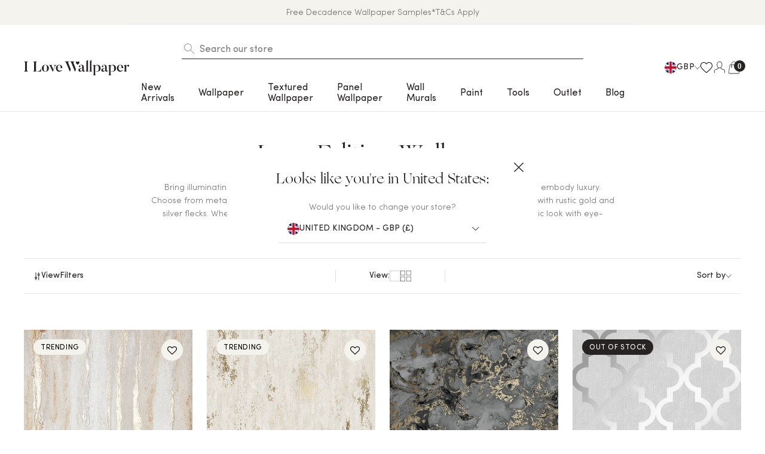

--- FILE ---
content_type: text/html; charset=utf-8
request_url: https://ilovewallpaper.com/collections/clerk-api?view=json&page=1
body_size: 1719
content:


{ "products": {


  "9041668112705":
  { 
    "price": "£5.95", 
    "list_price": ""
  }
  ,


  "9049367347521":
  { 
    "price": "£1.50", 
    "list_price": "£0.00"
  }
  ,


  "9049386451265":
  { 
    "price": "£1.50", 
    "list_price": "£0.00"
  }
  ,


  "9049384091969":
  { 
    "price": "£1.50", 
    "list_price": "£0.00"
  }
  ,


  "9051754234177":
  { 
    "price": "£36.00", 
    "list_price": ""
  }
  ,


  "9049381732673":
  { 
    "price": "£1.50", 
    "list_price": ""
  }
  ,


  "9049371279681":
  { 
    "price": "£1.50", 
    "list_price": "£0.00"
  }
  ,


  "9049367249217":
  { 
    "price": "£1.50", 
    "list_price": "£0.00"
  }
  ,


  "9049382224193":
  { 
    "price": "£1.50", 
    "list_price": "£0.00"
  }
  ,


  "9049383895361":
  { 
    "price": "£1.50", 
    "list_price": "£0.00"
  }
  ,


  "9041669718337":
  { 
    "price": "£13.95", 
    "list_price": ""
  }
  ,


  "9049382125889":
  { 
    "price": "£1.50", 
    "list_price": "£0.00"
  }
  ,


  "9058132820289":
  { 
    "price": "£22.00", 
    "list_price": ""
  }
  ,


  "9049382093121":
  { 
    "price": "£1.50", 
    "list_price": "£0.00"
  }
  ,


  "9049381798209":
  { 
    "price": "£1.50", 
    "list_price": ""
  }
  ,


  "9049365315905":
  { 
    "price": "£1.50", 
    "list_price": "£0.00"
  }
  ,


  "9058133049665":
  { 
    "price": "£22.00", 
    "list_price": ""
  }
  ,


  "9058201633089":
  { 
    "price": "£24.00", 
    "list_price": ""
  }
  ,


  "9049385173313":
  { 
    "price": "£1.50", 
    "list_price": "£0.00"
  }
  ,


  "9049382158657":
  { 
    "price": "£1.50", 
    "list_price": "£0.00"
  }
  ,


  "9049384124737":
  { 
    "price": "£1.50", 
    "list_price": "£0.00"
  }
  ,


  "9049381241153":
  { 
    "price": "£1.50", 
    "list_price": "£0.00"
  }
  ,


  "9049384550721":
  { 
    "price": "£1.50", 
    "list_price": ""
  }
  ,


  "9049365217601":
  { 
    "price": "£1.50", 
    "list_price": "£0.00"
  }
  ,


  "9058132918593":
  { 
    "price": "£22.00", 
    "list_price": ""
  }
  ,


  "9049382060353":
  { 
    "price": "£1.50", 
    "list_price": "£0.00"
  }
  ,


  "9049365348673":
  { 
    "price": "£1.50", 
    "list_price": "£0.00"
  }
  ,


  "9053735387457":
  { 
    "price": "£24.00", 
    "list_price": ""
  }
  ,


  "9049385402689":
  { 
    "price": "£1.50", 
    "list_price": ""
  }
  ,


  "9049386320193":
  { 
    "price": "£1.50", 
    "list_price": "£0.00"
  }
  ,


  "9049381765441":
  { 
    "price": "£1.50", 
    "list_price": ""
  }
  ,


  "9049386844481":
  { 
    "price": "£1.50", 
    "list_price": "£0.00"
  }
  ,


  "9049386352961":
  { 
    "price": "£1.50", 
    "list_price": "£0.00"
  }
  ,


  "9051754201409":
  { 
    "price": "£36.00", 
    "list_price": ""
  }
  ,


  "9058133082433":
  { 
    "price": "£24.00", 
    "list_price": ""
  }
  ,


  "9049390416193":
  { 
    "price": "£1.50", 
    "list_price": ""
  }
  ,


  "9049386418497":
  { 
    "price": "£1.50", 
    "list_price": "£0.00"
  }
  ,


  "9058133639489":
  { 
    "price": "£24.00", 
    "list_price": ""
  }
  ,


  "9049381273921":
  { 
    "price": "£1.50", 
    "list_price": "£0.00"
  }
  ,


  "9058208973121":
  { 
    "price": "£24.00", 
    "list_price": ""
  }
  ,


  "9049385369921":
  { 
    "price": "£1.50", 
    "list_price": "£0.00"
  }
  ,


  "9053709631809":
  { 
    "price": "£24.00", 
    "list_price": ""
  }
  ,


  "9058209202497":
  { 
    "price": "£22.00", 
    "list_price": ""
  }
  ,


  "9058202321217":
  { 
    "price": "£26.00", 
    "list_price": ""
  }
  ,


  "9049365545281":
  { 
    "price": "£1.50", 
    "list_price": "£0.00"
  }
  ,


  "9049365446977":
  { 
    "price": "£1.50", 
    "list_price": "£0.00"
  }
  ,


  "9049384452417":
  { 
    "price": "£1.50", 
    "list_price": "£0.00"
  }
  ,


  "9041669161281":
  { 
    "price": "£3.95", 
    "list_price": ""
  }
  ,


  "9058210152769":
  { 
    "price": "£22.00", 
    "list_price": ""
  }
  ,


  "9049371410753":
  { 
    "price": "£1.50", 
    "list_price": ""
  }
  ,


  "9049367445825":
  { 
    "price": "£1.50", 
    "list_price": "£0.00"
  }
  ,


  "9049365152065":
  { 
    "price": "£1.50", 
    "list_price": "£0.00"
  }
  ,


  "9058132951361":
  { 
    "price": "£22.00", 
    "list_price": ""
  }
  ,


  "9041751441729":
  { 
    "price": "£20.00", 
    "list_price": ""
  }
  ,


  "9049365283137":
  { 
    "price": "£1.50", 
    "list_price": "£0.00"
  }
  ,


  "9058204844353":
  { 
    "price": "£14.00", 
    "list_price": "£18.00"
  }
  ,


  "9049367281985":
  { 
    "price": "£1.50", 
    "list_price": "£0.00"
  }
  ,


  "9053736665409":
  { 
    "price": "£16.00", 
    "list_price": ""
  }
  ,


  "9049384517953":
  { 
    "price": "£1.50", 
    "list_price": ""
  }
  ,


  "9049389105473":
  { 
    "price": "£1.50", 
    "list_price": "£0.00"
  }
  ,


  "9049380585793":
  { 
    "price": "£1.50", 
    "list_price": ""
  }
  ,


  "9049420824897":
  { 
    "price": "£1.50", 
    "list_price": "£0.00"
  }
  ,


  "9049371246913":
  { 
    "price": "£1.50", 
    "list_price": "£0.00"
  }
  ,


  "9049385337153":
  { 
    "price": "£1.50", 
    "list_price": ""
  }
  ,


  "9058206712129":
  { 
    "price": "£15.00", 
    "list_price": ""
  }
  ,


  "9049388843329":
  { 
    "price": "£1.50", 
    "list_price": "£0.00"
  }
  ,


  "9049383371073":
  { 
    "price": "£1.50", 
    "list_price": "£0.00"
  }
  ,


  "9041669783873":
  { 
    "price": "£5.95", 
    "list_price": ""
  }
  ,


  "9058209988929":
  { 
    "price": "£16.00", 
    "list_price": ""
  }
  ,


  "9053737550145":
  { 
    "price": "£18.00", 
    "list_price": ""
  }
  ,


  "9049366331713":
  { 
    "price": "£1.50", 
    "list_price": "£0.00"
  }
  ,


  "9049367314753":
  { 
    "price": "£1.50", 
    "list_price": "£0.00"
  }
  ,


  "9058209005889":
  { 
    "price": "£24.00", 
    "list_price": ""
  }
  ,


  "9553884217665":
  { 
    "price": "£1.50", 
    "list_price": ""
  }
  ,


  "9049374196033":
  { 
    "price": "£1.50", 
    "list_price": ""
  }
  ,


  "9041668768065":
  { 
    "price": "£5.95", 
    "list_price": ""
  }
  ,


  "9058129346881":
  { 
    "price": "£22.00", 
    "list_price": ""
  }
  ,


  "9058129871169":
  { 
    "price": "£18.00", 
    "list_price": ""
  }
  ,


  "9049375670593":
  { 
    "price": "£1.50", 
    "list_price": "£0.00"
  }
  ,


  "9058208940353":
  { 
    "price": "£24.00", 
    "list_price": ""
  }
  ,


  "9058201764161":
  { 
    "price": "£24.00", 
    "list_price": ""
  }
  ,


  "9049420857665":
  { 
    "price": "£1.50", 
    "list_price": "£0.00"
  }
  ,


  "9058206744897":
  { 
    "price": "£15.00", 
    "list_price": ""
  }
  ,


  "9049365905729":
  { 
    "price": "£1.50", 
    "list_price": "£0.00"
  }
  ,


  "9049389433153":
  { 
    "price": "£1.50", 
    "list_price": ""
  }
  ,


  "9053288890689":
  { 
    "price": "£100.00", 
    "list_price": ""
  }
  ,


  "9049371377985":
  { 
    "price": "£1.50", 
    "list_price": ""
  }
  ,


  "9049380618561":
  { 
    "price": "£1.50", 
    "list_price": ""
  }
  ,


  "9049371148609":
  { 
    "price": "£1.50", 
    "list_price": "£0.00"
  }
  ,


  "9049371214145":
  { 
    "price": "£1.50", 
    "list_price": "£0.00"
  }
  ,


  "9049390383425":
  { 
    "price": "£1.50", 
    "list_price": ""
  }
  ,


  "9049378783553":
  { 
    "price": "£1.50", 
    "list_price": "£0.00"
  }
  ,


  "9049368166721":
  { 
    "price": "£1.50", 
    "list_price": ""
  }
  ,


  "9049377276225":
  { 
    "price": "£1.50", 
    "list_price": "£0.00"
  }
  ,


  "9049380684097":
  { 
    "price": "£1.50", 
    "list_price": "£0.00"
  }
  ,


  "9049368101185":
  { 
    "price": "£1.50", 
    "list_price": ""
  }
  ,


  "9049370984769":
  { 
    "price": "£1.50", 
    "list_price": "£0.00"
  }
  ,


  "9058204418369":
  { 
    "price": "£24.00", 
    "list_price": ""
  }
  ,


  "9049365840193":
  { 
    "price": "£1.50", 
    "list_price": "£0.00"
  }
  ,


  "9041751507265":
  { 
    "price": "£20.00", 
    "list_price": "£20.00"
  }
  ,


  "9049381404993":
  { 
    "price": "£1.50", 
    "list_price": "£0.00"
  }
  ,


  "9395847725377":
  { 
    "price": "£1.50", 
    "list_price": ""
  }
  ,


  "9049387139393":
  { 
    "price": "£1.50", 
    "list_price": "£0.00"
  }
  ,


  "9072367731009":
  { 
    "price": "£1.50", 
    "list_price": ""
  }
  ,


  "9058208481601":
  { 
    "price": "£18.00", 
    "list_price": ""
  }
  ,


  "9049377440065":
  { 
    "price": "£1.50", 
    "list_price": "£0.00"
  }
  ,


  "9395847594305":
  { 
    "price": "£1.50", 
    "list_price": ""
  }
  ,


  "9041773297985":
  { 
    "price": "£20.00", 
    "list_price": "£20.00"
  }
  ,


  "9049380946241":
  { 
    "price": "£1.50", 
    "list_price": "£0.00"
  }
  ,


  "9058201600321":
  { 
    "price": "£14.00", 
    "list_price": ""
  }
  ,


  "9053737582913":
  { 
    "price": "£18.00", 
    "list_price": ""
  }
  ,


  "9553884184897":
  { 
    "price": "£1.50", 
    "list_price": ""
  }
  ,


  "9053736894785":
  { 
    "price": "£24.00", 
    "list_price": ""
  }
  ,


  "9058208874817":
  { 
    "price": "£24.00", 
    "list_price": ""
  }
  ,


  "9058208186689":
  { 
    "price": "£24.00", 
    "list_price": ""
  }
  ,


  "9049379504449":
  { 
    "price": "£1.50", 
    "list_price": "£0.00"
  }
  ,


  "9049375637825":
  { 
    "price": "£1.50", 
    "list_price": "£0.00"
  }
  ,


  "9778549227841":
  { 
    "price": "£1.50", 
    "list_price": "£0.00"
  }
  ,


  "9049372950849":
  { 
    "price": "£1.50", 
    "list_price": "£0.00"
  }
  ,


  "9049379963201":
  { 
    "price": "£1.50", 
    "list_price": "£0.00"
  }
  ,


  "9058204451137":
  { 
    "price": "£24.00", 
    "list_price": ""
  }
  ,


  "9049376260417":
  { 
    "price": "£1.50", 
    "list_price": "£0.00"
  }
  ,


  "9058133344577":
  { 
    "price": "£22.00", 
    "list_price": ""
  }
  ,


  "9072367698241":
  { 
    "price": "£1.50", 
    "list_price": ""
  }
  ,


  "9553884807489":
  { 
    "price": "£1.50", 
    "list_price": "£0.00"
  }
  ,


  "9049376817473":
  { 
    "price": "£1.50", 
    "list_price": "£0.00"
  }
  ,


  "9058208907585":
  { 
    "price": "£22.00", 
    "list_price": ""
  }
  ,


  "9049383698753":
  { 
    "price": "£1.50", 
    "list_price": "£0.00"
  }
  ,


  "9049381208385":
  { 
    "price": "£1.50", 
    "list_price": "£0.00"
  }
  ,


  "9049390481729":
  { 
    "price": "£1.50", 
    "list_price": ""
  }
  ,


  "9049388810561":
  { 
    "price": "£1.50", 
    "list_price": "£0.00"
  }
  ,


  "9049376850241":
  { 
    "price": "£1.50", 
    "list_price": "£0.00"
  }
  ,


  "9049383338305":
  { 
    "price": "£1.50", 
    "list_price": "£0.00"
  }
  ,


  "9049381863745":
  { 
    "price": "£1.50", 
    "list_price": "£0.00"
  }
  ,


  "9049392415041":
  { 
    "price": "£1.50", 
    "list_price": ""
  }
  ,


  "9053736075585":
  { 
    "price": "£18.00", 
    "list_price": ""
  }
  ,


  "9398942728513":
  { 
    "price": "£1.50", 
    "list_price": "£0.00"
  }
  ,


  "9899944771905":
  { 
    "price": "£24.00", 
    "list_price": ""
  }
  ,


  "9049368035649":
  { 
    "price": "£1.50", 
    "list_price": ""
  }
  ,


  "9058204811585":
  { 
    "price": "£14.00", 
    "list_price": "£16.00"
  }
  ,


  "9041751310657":
  { 
    "price": "£1.50", 
    "list_price": "£0.00"
  }
  ,


  "9058207662401":
  { 
    "price": "£18.00", 
    "list_price": ""
  }
  ,


  "9049390448961":
  { 
    "price": "£1.50", 
    "list_price": ""
  }
  ,


  "9053735190849":
  { 
    "price": "£18.00", 
    "list_price": ""
  }
  ,


  "9053706453313":
  { 
    "price": "£14.40", 
    "list_price": "£18.00"
  }
  ,


  "9654550724929":
  { 
    "price": "£1.50", 
    "list_price": "£0.00"
  }
  ,


  "9051754135873":
  { 
    "price": "£36.00", 
    "list_price": ""
  }
  ,


  "9123145744705":
  { 
    "price": "£6.95", 
    "list_price": ""
  }
  ,


  "9049371345217":
  { 
    "price": "£1.50", 
    "list_price": ""
  }
  ,


  "9049380651329":
  { 
    "price": "£1.50", 
    "list_price": "£0.00"
  }
  ,


  "9058209399105":
  { 
    "price": "£18.00", 
    "list_price": ""
  }
  ,


  "9049377472833":
  { 
    "price": "£1.50", 
    "list_price": "£0.00"
  }
  ,


  "9850876133697":
  { 
    "price": "£1.50", 
    "list_price": "£1.50"
  }
  ,


  "9398942794049":
  { 
    "price": "£1.50", 
    "list_price": "£0.00"
  }
  ,


  "9053708190017":
  { 
    "price": "£18.00", 
    "list_price": ""
  }
  ,


  "9058201665857":
  { 
    "price": "£24.00", 
    "list_price": ""
  }
  ,


  "9049366167873":
  { 
    "price": "£1.50", 
    "list_price": "£0.00"
  }
  ,


  "9049376391489":
  { 
    "price": "£1.50", 
    "list_price": ""
  }
  ,


  "9049384157505":
  { 
    "price": "£1.50", 
    "list_price": "£0.00"
  }
  ,


  "9058204778817":
  { 
    "price": "£16.00", 
    "list_price": ""
  }
  ,


  "9049375605057":
  { 
    "price": "£1.50", 
    "list_price": "£0.00"
  }
  ,


  "9058203861313":
  { 
    "price": "£24.00", 
    "list_price": ""
  }
  ,


  "9553885397313":
  { 
    "price": "£1.50", 
    "list_price": "£0.00"
  }
  ,


  "9123149021505":
  { 
    "price": "£17.00", 
    "list_price": ""
  }
  ,


  "9481166848321":
  { 
    "price": "£1.50", 
    "list_price": ""
  }
  ,


  "9051754168641":
  { 
    "price": "£36.00", 
    "list_price": ""
  }
  ,


  "9058209530177":
  { 
    "price": "£24.00", 
    "list_price": ""
  }
  ,


  "9058204877121":
  { 
    "price": "£15.00", 
    "list_price": ""
  }
  ,


  "9053736501569":
  { 
    "price": "£12.00", 
    "list_price": ""
  }
  ,


  "9053736141121":
  { 
    "price": "£18.00", 
    "list_price": ""
  }
  ,


  "9041773429057":
  { 
    "price": "£20.00", 
    "list_price": "£20.00"
  }
  ,


  "9794320924993":
  { 
    "price": "£1.50", 
    "list_price": "£0.00"
  }
  ,


  "9049380421953":
  { 
    "price": "£1.50", 
    "list_price": "£0.00"
  }
  ,


  "9058203140417":
  { 
    "price": "£24.00", 
    "list_price": ""
  }
  ,


  "9049377767745":
  { 
    "price": "£1.50", 
    "list_price": "£0.00"
  }
  ,


  "9462910026049":
  { 
    "price": "£6.95", 
    "list_price": ""
  }
  ,


  "9049380913473":
  { 
    "price": "£1.50", 
    "list_price": "£0.00"
  }
  ,


  "9049366626625":
  { 
    "price": "£1.50", 
    "list_price": ""
  }
  ,


  "9053294657857":
  { 
    "price": "£100.00", 
    "list_price": ""
  }
  ,


  "9041772740929":
  { 
    "price": "£2.95", 
    "list_price": "£2.95"
  }
  ,


  "9654550331713":
  { 
    "price": "£24.00", 
    "list_price": ""
  }
  ,


  "9058204254529":
  { 
    "price": "£18.00", 
    "list_price": ""
  }
  ,


  "9041773625665":
  { 
    "price": "£20.00", 
    "list_price": "£20.00"
  }
  ,


  "9049384321345":
  { 
    "price": "£1.50", 
    "list_price": "£0.00"
  }
  ,


  "9049380323649":
  { 
    "price": "£1.50", 
    "list_price": "£0.00"
  }
  ,


  "9058206384449":
  { 
    "price": "£24.00", 
    "list_price": ""
  }
  ,


  "9049376981313":
  { 
    "price": "£1.50", 
    "list_price": ""
  }
  ,


  "9058201731393":
  { 
    "price": "£22.00", 
    "list_price": ""
  }
  ,


  "9049386156353":
  { 
    "price": "£1.50", 
    "list_price": "£0.00"
  }
  ,


  "9058202255681":
  { 
    "price": "£24.00", 
    "list_price": ""
  }
  ,


  "9553884053825":
  { 
    "price": "£1.50", 
    "list_price": "£0.00"
  }
  ,


  "9049388876097":
  { 
    "price": "£1.50", 
    "list_price": "£0.00"
  }
  ,


  "9049383469377":
  { 
    "price": "£1.50", 
    "list_price": ""
  }
  ,


  "9049380716865":
  { 
    "price": "£1.50", 
    "list_price": "£0.00"
  }
  ,


  "9448437350721":
  { 
    "price": "£1.50", 
    "list_price": "£0.00"
  }
  ,


  "9395847528769":
  { 
    "price": "£1.50", 
    "list_price": ""
  }
  ,


  "9049389138241":
  { 
    "price": "£1.50", 
    "list_price": "£0.00"
  }
  ,


  "9049367511361":
  { 
    "price": "£1.50", 
    "list_price": "£0.00"
  }
  ,


  "9553884119361":
  { 
    "price": "£1.50", 
    "list_price": "£0.00"
  }
  ,


  "9058133180737":
  { 
    "price": "£18.00", 
    "list_price": ""
  }
  ,


  "9058127577409":
  { 
    "price": "£15.00", 
    "list_price": "£16.00"
  }
  ,


  "9041751343425":
  { 
    "price": "£1.50", 
    "list_price": "£0.00"
  }
  ,


  "9049386811713":
  { 
    "price": "£1.50", 
    "list_price": ""
  }
  ,


  "9053737451841":
  { 
    "price": "£24.00", 
    "list_price": ""
  }
  ,


  "9053735289153":
  { 
    "price": "£12.00", 
    "list_price": ""
  }
  ,


  "9058127544641":
  { 
    "price": "£14.00", 
    "list_price": ""
  }
  ,


  "9200308814145":
  { 
    "price": "£1.50", 
    "list_price": "£0.00"
  }
  ,


  "9049383403841":
  { 
    "price": "£1.50", 
    "list_price": "£0.00"
  }
  ,


  "9041772249409":
  { 
    "price": "£20.00", 
    "list_price": "£20.00"
  }
  ,


  "9053707534657":
  { 
    "price": "£18.00", 
    "list_price": ""
  }
  ,


  "9058127708481":
  { 
    "price": "£15.00", 
    "list_price": "£16.00"
  }
  ,


  "9041668276545":
  { 
    "price": "£3.95", 
    "list_price": ""
  }
  ,


  "9049371050305":
  { 
    "price": "£1.50", 
    "list_price": "£0.00"
  }
  ,


  "9049376227649":
  { 
    "price": "£1.50", 
    "list_price": "£0.00"
  }
  ,


  "9072367206721":
  { 
    "price": "£1.50", 
    "list_price": ""
  }
  ,


  "9049374032193":
  { 
    "price": "£1.50", 
    "list_price": ""
  }
  ,


  "9049380553025":
  { 
    "price": "£1.50", 
    "list_price": "£0.00"
  }
  ,


  "9049380487489":
  { 
    "price": "£1.50", 
    "list_price": "£0.00"
  }
  ,


  "9049383436609":
  { 
    "price": "£1.50", 
    "list_price": "£0.00"
  }
  ,


  "9041774018881":
  { 
    "price": "£20.00", 
    "list_price": "£20.00"
  }
  ,


  "9053736534337":
  { 
    "price": "£12.00", 
    "list_price": ""
  }
  ,


  "9049390842177":
  { 
    "price": "£1.50", 
    "list_price": "£0.00"
  }
  ,


  "9049389826369":
  { 
    "price": "£1.50", 
    "list_price": "£0.00"
  }
  ,


  "9049379406145":
  { 
    "price": "£1.50", 
    "list_price": "£0.00"
  }
  ,


  "9794320859457":
  { 
    "price": "£1.50", 
    "list_price": ""
  }
  ,


  "9049377046849":
  { 
    "price": "£1.50", 
    "list_price": "£0.00"
  }
  ,


  "9058126954817":
  { 
    "price": "£16.00", 
    "list_price": ""
  }
  ,


  "9058202222913":
  { 
    "price": "£22.00", 
    "list_price": ""
  }
  ,


  "9049377014081":
  { 
    "price": "£1.50", 
    "list_price": "£0.00"
  }
  ,


  "9049366364481":
  { 
    "price": "£1.50", 
    "list_price": "£0.00"
  }
  ,


  "9395847692609":
  { 
    "price": "£1.50", 
    "list_price": ""
  }
  ,


  "9049366921537":
  { 
    "price": "£1.50", 
    "list_price": ""
  }
  ,


  "9049375179073":
  { 
    "price": "£1.50", 
    "list_price": ""
  }
  ,


  "9058127479105":
  { 
    "price": "£14.00", 
    "list_price": ""
  }
  ,


  "9049387827521":
  { 
    "price": "£1.50", 
    "list_price": "£0.00"
  }
  ,


  "9058207629633":
  { 
    "price": "£16.00", 
    "list_price": ""
  }
  ,


  "9072367534401":
  { 
    "price": "£1.50", 
    "list_price": ""
  }
  ,


  "9041774281025":
  { 
    "price": "£20.00", 
    "list_price": "£20.00"
  }
  ,


  "9049380520257":
  { 
    "price": "£1.50", 
    "list_price": "£0.00"
  }
  ,


  "9049373180225":
  { 
    "price": "£1.50", 
    "list_price": "£0.00"
  }
  ,


  "9072367632705":
  { 
    "price": "£1.50", 
    "list_price": ""
  }
  ,


  "9395846906177":
  { 
    "price": "£18.00", 
    "list_price": ""
  }
  ,


  "9049391825217":
  { 
    "price": "£1.50", 
    "list_price": "£0.00"
  }
  ,


  "9778549064001":
  { 
    "price": "£28.00", 
    "list_price": ""
  }
  ,


  "9041669423425":
  { 
    "price": "£2.95", 
    "list_price": ""
  }
  ,


  "9049380815169":
  { 
    "price": "£1.50", 
    "list_price": "£0.00"
  }
  ,


  "9049380454721":
  { 
    "price": "£1.50", 
    "list_price": "£0.00"
  }
  ,


  "9778549293377":
  { 
    "price": "£1.50", 
    "list_price": "£0.00"
  }
  ,


  "9395847659841":
  { 
    "price": "£1.50", 
    "list_price": ""
  }
  ,


  "9049384190273":
  { 
    "price": "£1.50", 
    "list_price": "£0.00"
  }
  

}
,"count": 250,
 "total": 2009
}


--- FILE ---
content_type: text/html; charset=utf-8
request_url: https://ilovewallpaper.com/collections/clerk-api?view=json&page=2
body_size: 1783
content:


{ "products": {


  "9049376358721":
  { 
    "price": "£1.50", 
    "list_price": ""
  }
  ,


  "9395848085825":
  { 
    "price": "£1.50", 
    "list_price": "£0.00"
  }
  ,


  "9674893492545":
  { 
    "price": "£1.50", 
    "list_price": "£0.00"
  }
  ,


  "9053707501889":
  { 
    "price": "£18.00", 
    "list_price": ""
  }
  ,


  "9072367173953":
  { 
    "price": "£1.50", 
    "list_price": ""
  }
  ,


  "9058209956161":
  { 
    "price": "£16.00", 
    "list_price": ""
  }
  ,


  "9049367052609":
  { 
    "price": "£1.50", 
    "list_price": "£0.00"
  }
  ,


  "9053293969729":
  { 
    "price": "£100.00", 
    "list_price": ""
  }
  ,


  "9058207695169":
  { 
    "price": "£16.00", 
    "list_price": ""
  }
  ,


  "9049371476289":
  { 
    "price": "£1.50", 
    "list_price": "£0.00"
  }
  ,


  "9200309010753":
  { 
    "price": "£1.50", 
    "list_price": "£0.00"
  }
  ,


  "9794320892225":
  { 
    "price": "£1.50", 
    "list_price": ""
  }
  ,


  "9778549358913":
  { 
    "price": "£1.50", 
    "list_price": "£0.00"
  }
  ,


  "9058203074881":
  { 
    "price": "£22.00", 
    "list_price": ""
  }
  ,


  "9058206515521":
  { 
    "price": "£11.20", 
    "list_price": "£14.00"
  }
  ,


  "9053708124481":
  { 
    "price": "£18.00", 
    "list_price": ""
  }
  ,


  "9553884381505":
  { 
    "price": "£1.50", 
    "list_price": ""
  }
  ,


  "9395847758145":
  { 
    "price": "£1.50", 
    "list_price": "£0.00"
  }
  ,


  "9049389039937":
  { 
    "price": "£1.50", 
    "list_price": "£0.00"
  }
  ,


  "9058132787521":
  { 
    "price": "£12.80", 
    "list_price": "£16.00"
  }
  ,


  "9049377177921":
  { 
    "price": "£1.50", 
    "list_price": "£0.00"
  }
  ,


  "9058208776513":
  { 
    "price": "£18.00", 
    "list_price": ""
  }
  ,


  "9049390022977":
  { 
    "price": "£1.50", 
    "list_price": "£0.00"
  }
  ,


  "9395847004481":
  { 
    "price": "£18.00", 
    "list_price": ""
  }
  ,


  "9049377407297":
  { 
    "price": "£1.50", 
    "list_price": "£0.00"
  }
  ,


  "9049376751937":
  { 
    "price": "£1.50", 
    "list_price": "£0.00"
  }
  ,


  "9049388679489":
  { 
    "price": "£1.50", 
    "list_price": "£0.00"
  }
  ,


  "9058133475649":
  { 
    "price": "£12.80", 
    "list_price": "£16.00"
  }
  ,


  "9049380159809":
  { 
    "price": "£1.50", 
    "list_price": "£0.00"
  }
  ,


  "9481167044929":
  { 
    "price": "£1.50", 
    "list_price": ""
  }
  ,


  "9778549391681":
  { 
    "price": "£1.50", 
    "list_price": "£0.00"
  }
  ,


  "9049376883009":
  { 
    "price": "£1.50", 
    "list_price": "£0.00"
  }
  ,


  "9395847496001":
  { 
    "price": "£1.50", 
    "list_price": ""
  }
  ,


  "9049389334849":
  { 
    "price": "£1.50", 
    "list_price": "£0.00"
  }
  ,


  "9049377964353":
  { 
    "price": "£1.50", 
    "list_price": "£1.25"
  }
  ,


  "9049373704513":
  { 
    "price": "£1.50", 
    "list_price": "£0.00"
  }
  ,


  "9049387499841":
  { 
    "price": "£1.50", 
    "list_price": "£0.00"
  }
  ,


  "9481166192961":
  { 
    "price": "£1.50", 
    "list_price": "£0.00"
  }
  ,


  "9058128331073":
  { 
    "price": "£16.00", 
    "list_price": ""
  }
  ,


  "9049380127041":
  { 
    "price": "£1.50", 
    "list_price": "£0.00"
  }
  ,


  "9049420955969":
  { 
    "price": "£1.50", 
    "list_price": "£0.00"
  }
  ,


  "9049380061505":
  { 
    "price": "£1.50", 
    "list_price": "£0.00"
  }
  ,


  "9053292003649":
  { 
    "price": "£100.00", 
    "list_price": ""
  }
  ,


  "9049373802817":
  { 
    "price": "£1.50", 
    "list_price": "£0.00"
  }
  ,


  "9899944837441":
  { 
    "price": "£1.50", 
    "list_price": "£1.50"
  }
  ,


  "9049373671745":
  { 
    "price": "£1.50", 
    "list_price": "£0.00"
  }
  ,


  "9850875740481":
  { 
    "price": "£24.00", 
    "list_price": ""
  }
  ,


  "9481166946625":
  { 
    "price": "£1.50", 
    "list_price": ""
  }
  ,


  "9049373376833":
  { 
    "price": "£1.50", 
    "list_price": "£0.00"
  }
  ,


  "9053294068033":
  { 
    "price": "£100.00", 
    "list_price": ""
  }
  ,


  "9553882415425":
  { 
    "price": "£46.00", 
    "list_price": ""
  }
  ,


  "9058127610177":
  { 
    "price": "£15.00", 
    "list_price": "£16.00"
  }
  ,


  "9481166455105":
  { 
    "price": "£1.50", 
    "list_price": "£0.00"
  }
  ,


  "9553884709185":
  { 
    "price": "£1.50", 
    "list_price": "£0.00"
  }
  ,


  "9049375113537":
  { 
    "price": "£1.50", 
    "list_price": ""
  }
  ,


  "9041773658433":
  { 
    "price": "£20.00", 
    "list_price": "£20.00"
  }
  ,


  "9053737779521":
  { 
    "price": "£16.00", 
    "list_price": ""
  }
  ,


  "9053708976449":
  { 
    "price": "£14.00", 
    "list_price": ""
  }
  ,


  "9049366561089":
  { 
    "price": "£1.50", 
    "list_price": "£0.00"
  }
  ,


  "9058202353985":
  { 
    "price": "£24.00", 
    "list_price": ""
  }
  ,


  "9049388613953":
  { 
    "price": "£1.50", 
    "list_price": "£0.00"
  }
  ,


  "9398942859585":
  { 
    "price": "£1.50", 
    "list_price": "£0.00"
  }
  ,


  "9058209431873":
  { 
    "price": "£24.00", 
    "list_price": ""
  }
  ,


  "9654550659393":
  { 
    "price": "£1.50", 
    "list_price": "£0.00"
  }
  ,


  "9481167012161":
  { 
    "price": "£1.50", 
    "list_price": ""
  }
  ,


  "9049367150913":
  { 
    "price": "£1.50", 
    "list_price": "£1.25"
  }
  ,


  "9049391038785":
  { 
    "price": "£1.50", 
    "list_price": ""
  }
  ,


  "9058208350529":
  { 
    "price": "£16.00", 
    "list_price": ""
  }
  ,


  "9049366987073":
  { 
    "price": "£1.50", 
    "list_price": ""
  }
  ,


  "9041669357889":
  { 
    "price": "£14.95", 
    "list_price": ""
  }
  ,


  "9053290037569":
  { 
    "price": "£100.00", 
    "list_price": ""
  }
  ,


  "9553884414273":
  { 
    "price": "£1.50", 
    "list_price": "£0.00"
  }
  ,


  "9058132754753":
  { 
    "price": "£12.80", 
    "list_price": "£16.00"
  }
  ,


  "9058128298305":
  { 
    "price": "£14.00", 
    "list_price": ""
  }
  ,


  "9058128855361":
  { 
    "price": "£14.00", 
    "list_price": ""
  }
  ,


  "9049375899969":
  { 
    "price": "£1.50", 
    "list_price": ""
  }
  ,


  "9058209038657":
  { 
    "price": "£24.00", 
    "list_price": ""
  }
  ,


  "9049388908865":
  { 
    "price": "£1.50", 
    "list_price": "£0.00"
  }
  ,


  "9553885528385":
  { 
    "price": "£1.50", 
    "list_price": "£0.00"
  }
  ,


  "9049390055745":
  { 
    "price": "£1.50", 
    "list_price": "£0.00"
  }
  ,


  "9747703234881":
  { 
    "price": "£1.50", 
    "list_price": "£0.00"
  }
  ,


  "9553885331777":
  { 
    "price": "£1.50", 
    "list_price": ""
  }
  ,


  "9058208317761":
  { 
    "price": "£18.00", 
    "list_price": ""
  }
  ,


  "9058205729089":
  { 
    "price": "£26.00", 
    "list_price": ""
  }
  ,


  "9899944804673":
  { 
    "price": "£24.00", 
    "list_price": ""
  }
  ,


  "9049373475137":
  { 
    "price": "£1.50", 
    "list_price": ""
  }
  ,


  "9049367216449":
  { 
    "price": "£1.50", 
    "list_price": "£0.00"
  }
  ,


  "9654550266177":
  { 
    "price": "£24.00", 
    "list_price": ""
  }
  ,


  "9200309076289":
  { 
    "price": "£1.50", 
    "list_price": "£0.00"
  }
  ,


  "9053707829569":
  { 
    "price": "£26.00", 
    "list_price": ""
  }
  ,


  "9053735715137":
  { 
    "price": "£24.00", 
    "list_price": ""
  }
  ,


  "9049377308993":
  { 
    "price": "£1.50", 
    "list_price": "£0.00"
  }
  ,


  "9072367403329":
  { 
    "price": "£1.50", 
    "list_price": ""
  }
  ,


  "9674892968257":
  { 
    "price": "£1.50", 
    "list_price": "£0.00"
  }
  ,


  "9049391857985":
  { 
    "price": "£1.50", 
    "list_price": "£0.00"
  }
  ,


  "9049376194881":
  { 
    "price": "£1.50", 
    "list_price": "£0.00"
  }
  ,


  "9049377800513":
  { 
    "price": "£1.50", 
    "list_price": "£0.00"
  }
  ,


  "9041773265217":
  { 
    "price": "£20.00", 
    "list_price": "£20.00"
  }
  ,


  "9049381011777":
  { 
    "price": "£1.50", 
    "list_price": "£0.00"
  }
  ,


  "9049376424257":
  { 
    "price": "£1.50", 
    "list_price": "£0.00"
  }
  ,


  "9049391530305":
  { 
    "price": "£1.50", 
    "list_price": ""
  }
  ,


  "9553884873025":
  { 
    "price": "£1.50", 
    "list_price": "£0.00"
  }
  ,


  "9553885200705":
  { 
    "price": "£1.50", 
    "list_price": ""
  }
  ,


  "9049370919233":
  { 
    "price": "£1.50", 
    "list_price": "£0.00"
  }
  ,


  "9049367544129":
  { 
    "price": "£1.50", 
    "list_price": ""
  }
  ,


  "9049367118145":
  { 
    "price": "£1.50", 
    "list_price": "£0.00"
  }
  ,


  "9053706977601":
  { 
    "price": "£24.00", 
    "list_price": ""
  }
  ,


  "9049392513345":
  { 
    "price": "£1.50", 
    "list_price": ""
  }
  ,


  "9049377702209":
  { 
    "price": "£1.50", 
    "list_price": "£0.00"
  }
  ,


  "9049377374529":
  { 
    "price": "£1.50", 
    "list_price": "£0.00"
  }
  ,


  "9398942138689":
  { 
    "price": "£26.00", 
    "list_price": ""
  }
  ,


  "9049376948545":
  { 
    "price": "£1.50", 
    "list_price": "£0.00"
  }
  ,


  "9049375998273":
  { 
    "price": "£1.50", 
    "list_price": ""
  }
  ,


  "9058208383297":
  { 
    "price": "£8.00", 
    "list_price": "£10.00"
  }
  ,


  "9049367380289":
  { 
    "price": "£1.50", 
    "list_price": "£0.00"
  }
  ,


  "9053735682369":
  { 
    "price": "£24.00", 
    "list_price": ""
  }
  ,


  "9049387925825":
  { 
    "price": "£1.50", 
    "list_price": "£0.00"
  }
  ,


  "9674893820225":
  { 
    "price": "£1.50", 
    "list_price": ""
  }
  ,


  "9448437317953":
  { 
    "price": "£1.50", 
    "list_price": "£0.00"
  }
  ,


  "9794320957761":
  { 
    "price": "£1.50", 
    "list_price": "£0.00"
  }
  ,


  "9448437481793":
  { 
    "price": "£1.50", 
    "list_price": ""
  }
  ,


  "9053294592321":
  { 
    "price": "£100.00", 
    "list_price": ""
  }
  ,


  "9049390874945":
  { 
    "price": "£1.50", 
    "list_price": "£0.00"
  }
  ,


  "9058129707329":
  { 
    "price": "£10.00", 
    "list_price": ""
  }
  ,


  "9049391497537":
  { 
    "price": "£1.50", 
    "list_price": ""
  }
  ,


  "9049367675201":
  { 
    "price": "£1.50", 
    "list_price": ""
  }
  ,


  "9553882480961":
  { 
    "price": "£46.00", 
    "list_price": ""
  }
  ,


  "9049376129345":
  { 
    "price": "£1.50", 
    "list_price": "£0.00"
  }
  ,


  "9049366004033":
  { 
    "price": "£1.50", 
    "list_price": "£0.00"
  }
  ,


  "9553883169089":
  { 
    "price": "£26.00", 
    "list_price": ""
  }
  ,


  "9049391792449":
  { 
    "price": "£1.50", 
    "list_price": "£0.00"
  }
  ,


  "9481165373761":
  { 
    "price": "£32.00", 
    "list_price": ""
  }
  ,


  "9058206220609":
  { 
    "price": "£24.00", 
    "list_price": ""
  }
  ,


  "9053737910593":
  { 
    "price": "£16.00", 
    "list_price": ""
  }
  ,


  "9058128232769":
  { 
    "price": "£18.00", 
    "list_price": ""
  }
  ,


  "9899944902977":
  { 
    "price": "£1.50", 
    "list_price": "£1.50"
  }
  ,


  "9058208284993":
  { 
    "price": "£18.00", 
    "list_price": ""
  }
  ,


  "9058203435329":
  { 
    "price": "£12.00", 
    "list_price": ""
  }
  ,


  "9049391137089":
  { 
    "price": "£1.50", 
    "list_price": "£0.00"
  }
  ,


  "9049367576897":
  { 
    "price": "£1.50", 
    "list_price": ""
  }
  ,


  "9395847823681":
  { 
    "price": "£1.50", 
    "list_price": "£0.00"
  }
  ,


  "9053737681217":
  { 
    "price": "£18.00", 
    "list_price": ""
  }
  ,


  "9049385861441":
  { 
    "price": "£1.50", 
    "list_price": "£0.00"
  }
  ,


  "9850876461377":
  { 
    "price": "£1.50", 
    "list_price": "£1.50"
  }
  ,


  "9041773887809":
  { 
    "price": "£20.00", 
    "list_price": "£20.00"
  }
  ,


  "9058128822593":
  { 
    "price": "£16.00", 
    "list_price": ""
  }
  ,


  "9053737353537":
  { 
    "price": "£22.00", 
    "list_price": ""
  }
  ,


  "9049385599297":
  { 
    "price": "£1.50", 
    "list_price": "£0.00"
  }
  ,


  "9072367468865":
  { 
    "price": "£1.50", 
    "list_price": ""
  }
  ,


  "9049391890753":
  { 
    "price": "£1.50", 
    "list_price": "£0.00"
  }
  ,


  "9058206155073":
  { 
    "price": "£24.00", 
    "list_price": ""
  }
  ,


  "9125322916161":
  { 
    "price": "£18.00", 
    "list_price": ""
  }
  ,


  "9053709664577":
  { 
    "price": "£24.00", 
    "list_price": ""
  }
  ,


  "9748855161153":
  { 
    "price": "£1.50", 
    "list_price": "£0.00"
  }
  ,


  "9654550790465":
  { 
    "price": "£1.50", 
    "list_price": "£0.00"
  }
  ,


  "9448437219649":
  { 
    "price": "£1.50", 
    "list_price": ""
  }
  ,


  "9448437121345":
  { 
    "price": "£1.50", 
    "list_price": ""
  }
  ,


  "9053638525249":
  { 
    "price": "£11.20", 
    "list_price": "£14.00"
  }
  ,


  "9654550692161":
  { 
    "price": "£1.50", 
    "list_price": "£0.00"
  }
  ,


  "9049373311297":
  { 
    "price": "£1.50", 
    "list_price": "£0.00"
  }
  ,


  "9448437416257":
  { 
    "price": "£1.50", 
    "list_price": "£0.00"
  }
  ,


  "9395847397697":
  { 
    "price": "£26.00", 
    "list_price": ""
  }
  ,


  "9058132394305":
  { 
    "price": "£16.00", 
    "list_price": ""
  }
  ,


  "9053290791233":
  { 
    "price": "£100.00", 
    "list_price": ""
  }
  ,


  "9058205139265":
  { 
    "price": "£12.00", 
    "list_price": ""
  }
  ,


  "9058207531329":
  { 
    "price": "£12.00", 
    "list_price": ""
  }
  ,


  "9398942630209":
  { 
    "price": "£1.50", 
    "list_price": "£0.00"
  }
  ,


  "9058206679361":
  { 
    "price": "£22.00", 
    "list_price": ""
  }
  ,


  "9058132459841":
  { 
    "price": "£16.00", 
    "list_price": ""
  }
  ,


  "9058129117505":
  { 
    "price": "£12.00", 
    "list_price": ""
  }
  ,


  "9041774182721":
  { 
    "price": "£20.00", 
    "list_price": "£20.00"
  }
  ,


  "9053736468801":
  { 
    "price": "£12.00", 
    "list_price": ""
  }
  ,


  "9058209497409":
  { 
    "price": "£24.00", 
    "list_price": ""
  }
  ,


  "9058127216961":
  { 
    "price": "£12.00", 
    "list_price": ""
  }
  ,


  "9553885102401":
  { 
    "price": "£1.50", 
    "list_price": ""
  }
  ,


  "9794320793921":
  { 
    "price": "£1.50", 
    "list_price": ""
  }
  ,


  "9448437186881":
  { 
    "price": "£1.50", 
    "list_price": ""
  }
  ,


  "9049376719169":
  { 
    "price": "£1.50", 
    "list_price": "£0.00"
  }
  ,


  "9395847561537":
  { 
    "price": "£1.50", 
    "list_price": ""
  }
  ,


  "9049367019841":
  { 
    "price": "£1.50", 
    "list_price": "£0.00"
  }
  ,


  "9049392087361":
  { 
    "price": "£1.50", 
    "list_price": "£0.00"
  }
  ,


  "9049377734977":
  { 
    "price": "£1.50", 
    "list_price": "£0.00"
  }
  ,


  "9049367740737":
  { 
    "price": "£1.50", 
    "list_price": "£0.00"
  }
  ,


  "9747703202113":
  { 
    "price": "£1.50", 
    "list_price": "£0.00"
  }
  ,


  "9674894541121":
  { 
    "price": "£1.50", 
    "list_price": "£0.00"
  }
  ,


  "9398942662977":
  { 
    "price": "£1.50", 
    "list_price": "£0.00"
  }
  ,


  "9058208547137":
  { 
    "price": "£18.00", 
    "list_price": ""
  }
  ,


  "9049391661377":
  { 
    "price": "£1.50", 
    "list_price": "£0.00"
  }
  ,


  "9398942826817":
  { 
    "price": "£1.50", 
    "list_price": "£0.00"
  }
  ,


  "9200308912449":
  { 
    "price": "£1.50", 
    "list_price": "£0.00"
  }
  ,


  "9058201698625":
  { 
    "price": "£14.00", 
    "list_price": ""
  }
  ,


  "9053294035265":
  { 
    "price": "£100.00", 
    "list_price": ""
  }
  ,


  "9448436662593":
  { 
    "price": "£28.00", 
    "list_price": ""
  }
  ,


  "9053737877825":
  { 
    "price": "£16.00", 
    "list_price": ""
  }
  ,


  "9053292069185":
  { 
    "price": "£100.00", 
    "list_price": ""
  }
  ,


  "9395847627073":
  { 
    "price": "£1.50", 
    "list_price": ""
  }
  ,


  "9058202714433":
  { 
    "price": "£16.00", 
    "list_price": ""
  }
  ,


  "9850876199233":
  { 
    "price": "£1.50", 
    "list_price": "£1.50"
  }
  ,


  "9553885364545":
  { 
    "price": "£1.50", 
    "list_price": "£0.00"
  }
  ,


  "9058209104193":
  { 
    "price": "£24.00", 
    "list_price": ""
  }
  ,


  "9049390350657":
  { 
    "price": "£1.50", 
    "list_price": "£0.00"
  }
  ,


  "9049391989057":
  { 
    "price": "£1.50", 
    "list_price": "£0.00"
  }
  ,


  "9058129936705":
  { 
    "price": "£14.00", 
    "list_price": ""
  }
  ,


  "9049377898817":
  { 
    "price": "£1.50", 
    "list_price": "£0.00"
  }
  ,


  "9058202288449":
  { 
    "price": "£24.00", 
    "list_price": ""
  }
  ,


  "9058202026305":
  { 
    "price": "£16.00", 
    "list_price": ""
  }
  ,


  "9049366724929":
  { 
    "price": "£1.50", 
    "list_price": "£0.00"
  }
  ,


  "9553882382657":
  { 
    "price": "£44.00", 
    "list_price": ""
  }
  ,


  "9448437023041":
  { 
    "price": "£1.50", 
    "list_price": ""
  }
  ,


  "9058207400257":
  { 
    "price": "£16.00", 
    "list_price": ""
  }
  ,


  "9049379995969":
  { 
    "price": "£1.50", 
    "list_price": "£0.00"
  }
  ,


  "9049390743873":
  { 
    "price": "£1.50", 
    "list_price": "£0.00"
  }
  ,


  "9058207433025":
  { 
    "price": "£16.00", 
    "list_price": ""
  }
  ,


  "9914788479297":
  { 
    "price": "£22.00", 
    "list_price": ""
  }
  ,


  "9945616286017":
  { 
    "price": "£1.50", 
    "list_price": "£1.50"
  }
  ,


  "9795756097857":
  { 
    "price": "£1.50", 
    "list_price": "£0.00"
  }
  ,


  "9049390317889":
  { 
    "price": "£1.50", 
    "list_price": "£0.00"
  }
  ,


  "9049377603905":
  { 
    "price": "£1.50", 
    "list_price": "£0.00"
  }
  ,


  "9049373638977":
  { 
    "price": "£1.50", 
    "list_price": "£0.00"
  }
  ,


  "9058206810433":
  { 
    "price": "£16.00", 
    "list_price": ""
  }
  ,


  "9049380389185":
  { 
    "price": "£1.50", 
    "list_price": "£0.00"
  }
  ,


  "9674893787457":
  { 
    "price": "£1.50", 
    "list_price": ""
  }
  ,


  "9398942957889":
  { 
    "price": "£1.50", 
    "list_price": ""
  }
  ,


  "9049391694145":
  { 
    "price": "£1.50", 
    "list_price": ""
  }
  ,


  "9049379602753":
  { 
    "price": "£1.50", 
    "list_price": "£0.00"
  }
  ,


  "9049376162113":
  { 
    "price": "£1.50", 
    "list_price": "£0.00"
  }
  ,


  "9049366856001":
  { 
    "price": "£1.50", 
    "list_price": ""
  }
  ,


  "9654550561089":
  { 
    "price": "£1.50", 
    "list_price": "£0.00"
  }
  ,


  "9049371509057":
  { 
    "price": "£1.50", 
    "list_price": ""
  }
  ,


  "9049376620865":
  { 
    "price": "£1.50", 
    "list_price": "£0.00"
  }
  ,


  "9799370146113":
  { 
    "price": "£1.50", 
    "list_price": ""
  }
  ,


  "9794320367937":
  { 
    "price": "£28.00", 
    "list_price": ""
  }
  ,


  "9058204483905":
  { 
    "price": "£16.00", 
    "list_price": ""
  }
  ,


  "9049389007169":
  { 
    "price": "£1.50", 
    "list_price": "£0.00"
  }
  ,


  "9053737320769":
  { 
    "price": "£22.00", 
    "list_price": ""
  }
  ,


  "9053291938113":
  { 
    "price": "£100.00", 
    "list_price": ""
  }
  ,


  "9049389662529":
  { 
    "price": "£1.50", 
    "list_price": "£0.00"
  }
  ,


  "9049374097729":
  { 
    "price": "£1.50", 
    "list_price": "£0.00"
  }
  ,


  "9049387860289":
  { 
    "price": "£1.50", 
    "list_price": "£0.00"
  }
  ,


  "9041668669761":
  { 
    "price": "£3.75", 
    "list_price": ""
  }
  ,


  "9053708779841":
  { 
    "price": "£14.00", 
    "list_price": ""
  }
  ,


  "9053291315521":
  { 
    "price": "£100.00", 
    "list_price": ""
  }
  ,


  "9041751376193":
  { 
    "price": "£22.00", 
    "list_price": ""
  }
  ,


  "9049366036801":
  { 
    "price": "£1.50", 
    "list_price": "£0.00"
  }
  ,


  "9778549162305":
  { 
    "price": "£28.00", 
    "list_price": ""
  }
  ,


  "9481165144385":
  { 
    "price": "£28.00", 
    "list_price": ""
  }
  ,


  "9058130854209":
  { 
    "price": "£14.00", 
    "list_price": ""
  }
  ,


  "9125322785089":
  { 
    "price": "£22.00", 
    "list_price": ""
  }
  ,


  "9049389171009":
  { 
    "price": "£1.50", 
    "list_price": ""
  }
  ,


  "9049391006017":
  { 
    "price": "£1.50", 
    "list_price": "£0.00"
  }
  

}
,"count": 250,
 "total": 2009
}


--- FILE ---
content_type: text/html; charset=utf-8
request_url: https://ilovewallpaper.com/collections/clerk-api?view=json&page=3
body_size: 1864
content:


{ "products": {


  "9049388974401":
  { 
    "price": "£1.50", 
    "list_price": "£0.00"
  }
  ,


  "9850876166465":
  { 
    "price": "£1.50", 
    "list_price": "£1.50"
  }
  ,


  "9481165701441":
  { 
    "price": "£32.00", 
    "list_price": ""
  }
  ,


  "9448437383489":
  { 
    "price": "£1.50", 
    "list_price": ""
  }
  ,


  "9049389728065":
  { 
    "price": "£1.50", 
    "list_price": "£0.00"
  }
  ,


  "9049379242305":
  { 
    "price": "£1.50", 
    "list_price": "£0.00"
  }
  ,


  "9058203205953":
  { 
    "price": "£24.00", 
    "list_price": ""
  }
  ,


  "9951478251841":
  { 
    "price": "£24.00", 
    "list_price": ""
  }
  ,


  "9712265855297":
  { 
    "price": "£1.50", 
    "list_price": "£0.00"
  }
  ,


  "9053291413825":
  { 
    "price": "£100.00", 
    "list_price": ""
  }
  ,


  "9049390907713":
  { 
    "price": "£1.50", 
    "list_price": "£0.00"
  }
  ,


  "9049378423105":
  { 
    "price": "£1.50", 
    "list_price": "£0.00"
  }
  ,


  "9058206843201":
  { 
    "price": "£12.00", 
    "list_price": ""
  }
  ,


  "9049379471681":
  { 
    "price": "£1.50", 
    "list_price": "£0.00"
  }
  ,


  "9049366790465":
  { 
    "price": "£1.50", 
    "list_price": ""
  }
  ,


  "9058206974273":
  { 
    "price": "£16.00", 
    "list_price": ""
  }
  ,


  "9049387696449":
  { 
    "price": "£1.50", 
    "list_price": "£0.00"
  }
  ,


  "9049389531457":
  { 
    "price": "£1.50", 
    "list_price": "£0.00"
  }
  ,


  "9049379864897":
  { 
    "price": "£1.50", 
    "list_price": "£0.00"
  }
  ,


  "9058133508417":
  { 
    "price": "£16.00", 
    "list_price": ""
  }
  ,


  "9058203173185":
  { 
    "price": "£22.00", 
    "list_price": ""
  }
  ,


  "9712266346817":
  { 
    "price": "£1.50", 
    "list_price": "£0.00"
  }
  ,


  "9049390580033":
  { 
    "price": "£1.50", 
    "list_price": "£0.00"
  }
  ,


  "9778548998465":
  { 
    "price": "£1.50", 
    "list_price": "£0.00"
  }
  ,


  "9674894508353":
  { 
    "price": "£1.50", 
    "list_price": "£0.00"
  }
  ,


  "9058203337025":
  { 
    "price": "£10.00", 
    "list_price": "£16.00"
  }
  ,


  "9049373573441":
  { 
    "price": "£1.50", 
    "list_price": "£0.00"
  }
  ,


  "9654550462785":
  { 
    "price": "£1.50", 
    "list_price": "£0.00"
  }
  ,


  "9049365971265":
  { 
    "price": "£1.50", 
    "list_price": "£0.00"
  }
  ,


  "9058129379649":
  { 
    "price": "£22.00", 
    "list_price": ""
  }
  ,


  "9778549195073":
  { 
    "price": "£28.00", 
    "list_price": ""
  }
  ,


  "9072367239489":
  { 
    "price": "£28.00", 
    "list_price": ""
  }
  ,


  "9433705873729":
  { 
    "price": "£1.50", 
    "list_price": ""
  }
  ,


  "9041669882177":
  { 
    "price": "£5.56", 
    "list_price": "£6.95"
  }
  ,


  "9058208809281":
  { 
    "price": "£15.00", 
    "list_price": "£18.00"
  }
  ,


  "9058207269185":
  { 
    "price": "£18.00", 
    "list_price": ""
  }
  ,


  "9049376457025":
  { 
    "price": "£1.50", 
    "list_price": "£0.00"
  }
  ,


  "9049374359873":
  { 
    "price": "£1.50", 
    "list_price": ""
  }
  ,


  "9041774051649":
  { 
    "price": "£22.50", 
    "list_price": "£22.50"
  }
  ,


  "9395847201089":
  { 
    "price": "£16.00", 
    "list_price": ""
  }
  ,


  "9058207301953":
  { 
    "price": "£18.00", 
    "list_price": ""
  }
  ,


  "9049389203777":
  { 
    "price": "£1.50", 
    "list_price": ""
  }
  ,


  "9200308617537":
  { 
    "price": "£24.00", 
    "list_price": ""
  }
  ,


  "9049378193729":
  { 
    "price": "£1.50", 
    "list_price": "£0.00"
  }
  ,


  "9049378062657":
  { 
    "price": "£1.50", 
    "list_price": "£0.00"
  }
  ,


  "9053708747073":
  { 
    "price": "£14.00", 
    "list_price": ""
  }
  ,


  "9053289480513":
  { 
    "price": "£100.00", 
    "list_price": ""
  }
  ,


  "9882687111489":
  { 
    "price": "£1.50", 
    "list_price": "£1.50"
  }
  ,


  "9748855095617":
  { 
    "price": "£1.50", 
    "list_price": "£0.00"
  }
  ,


  "9049387008321":
  { 
    "price": "£1.50", 
    "list_price": ""
  }
  ,


  "9975104078145":
  { 
    "price": "£1.50", 
    "list_price": "£1.50"
  }
  ,


  "9794320531777":
  { 
    "price": "£28.00", 
    "list_price": ""
  }
  ,


  "9801273835841":
  { 
    "price": "£1.50", 
    "list_price": "£0.00"
  }
  ,


  "9058126692673":
  { 
    "price": "£14.00", 
    "list_price": ""
  }
  ,


  "9072367141185":
  { 
    "price": "£28.00", 
    "list_price": ""
  }
  ,


  "9395930235201":
  { 
    "price": "£3.00", 
    "list_price": ""
  }
  ,


  "9395848118593":
  { 
    "price": "£1.50", 
    "list_price": "£0.00"
  }
  ,


  "9053289513281":
  { 
    "price": "£100.00", 
    "list_price": ""
  }
  ,


  "9850876297537":
  { 
    "price": "£1.50", 
    "list_price": "£1.50"
  }
  ,


  "9058206646593":
  { 
    "price": "£22.00", 
    "list_price": ""
  }
  ,


  "10043272626497":
  { 
    "price": "£1.50", 
    "list_price": "£1.50"
  }
  ,


  "9053709009217":
  { 
    "price": "£12.00", 
    "list_price": ""
  }
  ,


  "9049379275073":
  { 
    "price": "£1.50", 
    "list_price": "£0.00"
  }
  ,


  "10001570267457":
  { 
    "price": "£1.50", 
    "list_price": "£1.50"
  }
  ,


  "9049375473985":
  { 
    "price": "£1.50", 
    "list_price": "£0.00"
  }
  ,


  "9049374818625":
  { 
    "price": "£1.50", 
    "list_price": "£0.00"
  }
  ,


  "9200308683073":
  { 
    "price": "£1.50", 
    "list_price": ""
  }
  ,


  "9674893525313":
  { 
    "price": "£1.50", 
    "list_price": "£0.00"
  }
  ,


  "9049378324801":
  { 
    "price": "£1.50", 
    "list_price": "£0.00"
  }
  ,


  "9049387303233":
  { 
    "price": "£1.50", 
    "list_price": "£0.00"
  }
  ,


  "9049366593857":
  { 
    "price": "£1.50", 
    "list_price": "£0.00"
  }
  ,


  "9712266084673":
  { 
    "price": "£1.50", 
    "list_price": "£0.00"
  }
  ,


  "9058202878273":
  { 
    "price": "£22.00", 
    "list_price": ""
  }
  ,


  "9049374261569":
  { 
    "price": "£1.50", 
    "list_price": "£0.00"
  }
  ,


  "9049367085377":
  { 
    "price": "£1.50", 
    "list_price": "£0.00"
  }
  ,


  "9794321056065":
  { 
    "price": "£1.50", 
    "list_price": "£0.00"
  }
  ,


  "9127346405697":
  { 
    "price": "£1.50", 
    "list_price": ""
  }
  ,


  "9058207957313":
  { 
    "price": "£16.00", 
    "list_price": ""
  }
  ,


  "9058204090689":
  { 
    "price": "£18.00", 
    "list_price": ""
  }
  ,


  "9674894278977":
  { 
    "price": "£1.50", 
    "list_price": "£0.00"
  }
  ,


  "9049391202625":
  { 
    "price": "£1.50", 
    "list_price": "£0.00"
  }
  ,


  "9049380356417":
  { 
    "price": "£1.50", 
    "list_price": "£0.00"
  }
  ,


  "9058126364993":
  { 
    "price": "£12.80", 
    "list_price": "£16.00"
  }
  ,


  "9975104209217":
  { 
    "price": "£1.50", 
    "list_price": "£1.50"
  }
  ,


  "9728622068033":
  { 
    "price": "£1.50", 
    "list_price": ""
  }
  ,


  "9049381044545":
  { 
    "price": "£1.50", 
    "list_price": "£0.00"
  }
  ,


  "9748855062849":
  { 
    "price": "£1.50", 
    "list_price": "£0.00"
  }
  ,


  "9882686849345":
  { 
    "price": "£1.50", 
    "list_price": "£1.50"
  }
  ,


  "9553885036865":
  { 
    "price": "£1.50", 
    "list_price": ""
  }
  ,


  "9448437055809":
  { 
    "price": "£1.50", 
    "list_price": ""
  }
  ,


  "9058208055617":
  { 
    "price": "£14.00", 
    "list_price": ""
  }
  ,


  "9058129445185":
  { 
    "price": "£22.00", 
    "list_price": ""
  }
  ,


  "9049379733825":
  { 
    "price": "£1.50", 
    "list_price": "£0.00"
  }
  ,


  "9072367436097":
  { 
    "price": "£1.50", 
    "list_price": "£0.00"
  }
  ,


  "9058207564097":
  { 
    "price": "£11.20", 
    "list_price": "£14.00"
  }
  ,


  "9053737713985":
  { 
    "price": "£18.00", 
    "list_price": ""
  }
  ,


  "9049378750785":
  { 
    "price": "£1.50", 
    "list_price": "£0.00"
  }
  ,


  "9395847954753":
  { 
    "price": "£1.50", 
    "list_price": "£0.00"
  }
  ,


  "9049374327105":
  { 
    "price": "£1.50", 
    "list_price": "£0.00"
  }
  ,


  "9053735780673":
  { 
    "price": "£24.00", 
    "list_price": ""
  }
  ,


  "9053638558017":
  { 
    "price": "£14.00", 
    "list_price": ""
  }
  ,


  "9712266379585":
  { 
    "price": "£1.50", 
    "list_price": "£0.00"
  }
  ,


  "9058132492609":
  { 
    "price": "£16.00", 
    "list_price": ""
  }
  ,


  "9041669194049":
  { 
    "price": "£2.95", 
    "list_price": ""
  }
  ,


  "9778549326145":
  { 
    "price": "£1.50", 
    "list_price": "£0.00"
  }
  ,


  "9058209857857":
  { 
    "price": "£22.00", 
    "list_price": ""
  }
  ,


  "9049389367617":
  { 
    "price": "£1.50", 
    "list_price": "£0.00"
  }
  ,


  "9882686882113":
  { 
    "price": "£1.50", 
    "list_price": "£1.50"
  }
  ,


  "9747703267649":
  { 
    "price": "£1.50", 
    "list_price": "£0.00"
  }
  ,


  "9053737386305":
  { 
    "price": "£22.00", 
    "list_price": ""
  }
  ,


  "9049378029889":
  { 
    "price": "£1.50", 
    "list_price": ""
  }
  ,


  "9398942925121":
  { 
    "price": "£1.50", 
    "list_price": ""
  }
  ,


  "9395846873409":
  { 
    "price": "£18.00", 
    "list_price": ""
  }
  ,


  "9058128429377":
  { 
    "price": "£14.00", 
    "list_price": ""
  }
  ,


  "9049380258113":
  { 
    "price": "£1.50", 
    "list_price": "£0.00"
  }
  ,


  "9058208416065":
  { 
    "price": "£18.00", 
    "list_price": ""
  }
  ,


  "9058207924545":
  { 
    "price": "£14.00", 
    "list_price": ""
  }
  ,


  "9041751572801":
  { 
    "price": "£20.00", 
    "list_price": "£20.00"
  }
  ,


  "9674892640577":
  { 
    "price": "£1.50", 
    "list_price": "£0.00"
  }
  ,


  "9395846840641":
  { 
    "price": "£18.00", 
    "list_price": ""
  }
  ,


  "9058206581057":
  { 
    "price": "£12.00", 
    "list_price": ""
  }
  ,


  "9053709140289":
  { 
    "price": "£16.00", 
    "list_price": ""
  }
  ,


  "9049379635521":
  { 
    "price": "£1.50", 
    "list_price": "£0.00"
  }
  ,


  "9395847102785":
  { 
    "price": "£16.00", 
    "list_price": ""
  }
  ,


  "9053293216065":
  { 
    "price": "£100.00", 
    "list_price": ""
  }
  ,


  "9049375768897":
  { 
    "price": "£1.50", 
    "list_price": ""
  }
  ,


  "9053289283905":
  { 
    "price": "£100.00", 
    "list_price": ""
  }
  ,


  "9049392349505":
  { 
    "price": "£1.50", 
    "list_price": ""
  }
  ,


  "9058209071425":
  { 
    "price": "£24.00", 
    "list_price": ""
  }
  ,


  "9058128396609":
  { 
    "price": "£14.00", 
    "list_price": ""
  }
  ,


  "9053638590785":
  { 
    "price": "£14.00", 
    "list_price": ""
  }
  ,


  "9553883103553":
  { 
    "price": "£26.00", 
    "list_price": ""
  }
  ,


  "9049387565377":
  { 
    "price": "£1.50", 
    "list_price": "£0.00"
  }
  ,


  "9049376063809":
  { 
    "price": "£1.50", 
    "list_price": "£0.00"
  }
  ,


  "9899944739137":
  { 
    "price": "£24.00", 
    "list_price": ""
  }
  ,


  "9041751540033":
  { 
    "price": "£20.00", 
    "list_price": "£20.00"
  }
  ,


  "9395847856449":
  { 
    "price": "£1.50", 
    "list_price": "£0.00"
  }
  ,


  "9058207465793":
  { 
    "price": "£16.00", 
    "list_price": ""
  }
  ,


  "9053735223617":
  { 
    "price": "£16.00", 
    "list_price": ""
  }
  ,


  "9041669456193":
  { 
    "price": "£3.95", 
    "list_price": ""
  }
  ,


  "9553883889985":
  { 
    "price": "£26.00", 
    "list_price": ""
  }
  ,


  "9481167241537":
  { 
    "price": "£1.50", 
    "list_price": ""
  }
  ,


  "9049382256961":
  { 
    "price": "£1.50", 
    "list_price": ""
  }
  ,


  "9058204385601":
  { 
    "price": "£24.00", 
    "list_price": ""
  }
  ,


  "9058127282497":
  { 
    "price": "£14.00", 
    "list_price": ""
  }
  ,


  "9053708026177":
  { 
    "price": "£11.20", 
    "list_price": "£14.00"
  }
  ,


  "9049373966657":
  { 
    "price": "£1.50", 
    "list_price": "£0.00"
  }
  ,


  "9712264610113":
  { 
    "price": "£1.50", 
    "list_price": "£0.00"
  }
  ,


  "9058206875969":
  { 
    "price": "£16.00", 
    "list_price": ""
  }
  ,


  "9049380782401":
  { 
    "price": "£1.50", 
    "list_price": "£0.00"
  }
  ,


  "9049376653633":
  { 
    "price": "£1.50", 
    "list_price": "£0.00"
  }
  ,


  "9674894213441":
  { 
    "price": "£1.50", 
    "list_price": "£0.00"
  }
  ,


  "9058132296001":
  { 
    "price": "£11.20", 
    "list_price": "£14.00"
  }
  ,


  "9053706223937":
  { 
    "price": "£11.20", 
    "list_price": "£14.00"
  }
  ,


  "9049379897665":
  { 
    "price": "£1.50", 
    "list_price": "£0.00"
  }
  ,


  "9049377636673":
  { 
    "price": "£1.50", 
    "list_price": "£0.00"
  }
  ,


  "9053736567105":
  { 
    "price": "£12.00", 
    "list_price": ""
  }
  ,


  "9041773723969":
  { 
    "price": "£12.00", 
    "list_price": "£12.00"
  }
  ,


  "9794321088833":
  { 
    "price": "£1.50", 
    "list_price": "£0.00"
  }
  ,


  "9127347355969":
  { 
    "price": "£1.50", 
    "list_price": "£0.00"
  }
  ,


  "9041772806465":
  { 
    "price": "£2.95", 
    "list_price": "£2.95"
  }
  ,


  "9049379438913":
  { 
    "price": "£1.50", 
    "list_price": "£0.00"
  }
  ,


  "9049375703361":
  { 
    "price": "£1.50", 
    "list_price": ""
  }
  ,


  "9932142641473":
  { 
    "price": "£1.50", 
    "list_price": "£1.50"
  }
  ,


  "9049366823233":
  { 
    "price": "£1.50", 
    "list_price": ""
  }
  ,


  "9049365938497":
  { 
    "price": "£1.50", 
    "list_price": "£0.00"
  }
  ,


  "9041668964673":
  { 
    "price": "£6.36", 
    "list_price": "£7.95"
  }
  ,


  "9712264380737":
  { 
    "price": "£1.50", 
    "list_price": "£0.00"
  }
  ,


  "9674892673345":
  { 
    "price": "£1.50", 
    "list_price": "£0.00"
  }
  ,


  "9049389891905":
  { 
    "price": "£1.50", 
    "list_price": ""
  }
  ,


  "9747703497025":
  { 
    "price": "£1.50", 
    "list_price": "£0.00"
  }
  ,


  "9553882349889":
  { 
    "price": "£44.00", 
    "list_price": ""
  }
  ,


  "9891090727233":
  { 
    "price": "£16.00", 
    "list_price": ""
  }
  ,


  "9053289414977":
  { 
    "price": "£100.00", 
    "list_price": ""
  }
  ,


  "9863084441921":
  { 
    "price": "£1.50", 
    "list_price": "£1.50"
  }
  ,


  "9398942204225":
  { 
    "price": "£26.00", 
    "list_price": ""
  }
  ,


  "9553882775873":
  { 
    "price": "£26.00", 
    "list_price": ""
  }
  ,


  "9553882743105":
  { 
    "price": "£46.00", 
    "list_price": ""
  }
  ,


  "9053736403265":
  { 
    "price": "£14.00", 
    "list_price": ""
  }
  ,


  "9053293773121":
  { 
    "price": "£100.00", 
    "list_price": ""
  }
  ,


  "9049392185665":
  { 
    "price": "£1.50", 
    "list_price": ""
  }
  ,


  "9857579942209":
  { 
    "price": "£1.50", 
    "list_price": "£1.50"
  }
  ,


  "9712266281281":
  { 
    "price": "£1.25", 
    "list_price": "£1.25"
  }
  ,


  "9794320335169":
  { 
    "price": "£28.00", 
    "list_price": ""
  }
  ,


  "9654550233409":
  { 
    "price": "£22.00", 
    "list_price": ""
  }
  ,


  "9049380094273":
  { 
    "price": "£1.50", 
    "list_price": "£0.00"
  }
  ,


  "9049378455873":
  { 
    "price": "£1.50", 
    "list_price": ""
  }
  ,


  "9058207072577":
  { 
    "price": "£12.00", 
    "list_price": ""
  }
  ,


  "9481166422337":
  { 
    "price": "£1.50", 
    "list_price": "£0.00"
  }
  ,


  "9041669849409":
  { 
    "price": "£5.56", 
    "list_price": "£6.95"
  }
  ,


  "9053292527937":
  { 
    "price": "£100.00", 
    "list_price": ""
  }
  ,


  "9674893951297":
  { 
    "price": "£1.50", 
    "list_price": ""
  }
  ,


  "9481167077697":
  { 
    "price": "£1.50", 
    "list_price": ""
  }
  ,


  "9049391726913":
  { 
    "price": "£1.50", 
    "list_price": ""
  }
  ,


  "9951478546753":
  { 
    "price": "£1.50", 
    "list_price": "£1.50"
  }
  ,


  "9049390612801":
  { 
    "price": "£1.50", 
    "list_price": "£0.00"
  }
  ,


  "9674893590849":
  { 
    "price": "£1.50", 
    "list_price": "£0.00"
  }
  ,


  "9654550036801":
  { 
    "price": "£24.00", 
    "list_price": ""
  }
  ,


  "9058126397761":
  { 
    "price": "£14.00", 
    "list_price": ""
  }
  ,


  "9053288333633":
  { 
    "price": "£100.00", 
    "list_price": ""
  }
  ,


  "9794320597313":
  { 
    "price": "£28.00", 
    "list_price": ""
  }
  ,


  "9053705961793":
  { 
    "price": "£16.00", 
    "list_price": ""
  }
  ,


  "9049375310145":
  { 
    "price": "£1.50", 
    "list_price": "£0.00"
  }
  ,


  "9200308715841":
  { 
    "price": "£1.50", 
    "list_price": ""
  }
  ,


  "9058203533633":
  { 
    "price": "£12.80", 
    "list_price": "£16.00"
  }
  ,


  "9975104241985":
  { 
    "price": "£1.50", 
    "list_price": "£1.50"
  }
  ,


  "9058206941505":
  { 
    "price": "£16.00", 
    "list_price": ""
  }
  ,


  "9914823475521":
  { 
    "price": "£1.50", 
    "list_price": "£1.50"
  }
  ,


  "9448437547329":
  { 
    "price": "£1.50", 
    "list_price": ""
  }
  ,


  "9674894475585":
  { 
    "price": "£1.50", 
    "list_price": "£0.00"
  }
  ,


  "9053737746753":
  { 
    "price": "£14.00", 
    "list_price": ""
  }
  ,


  "9850875773249":
  { 
    "price": "£24.00", 
    "list_price": ""
  }
  ,


  "9125322719553":
  { 
    "price": "£22.00", 
    "list_price": ""
  }
  ,


  "9058133836097":
  { 
    "price": "£14.00", 
    "list_price": ""
  }
  ,


  "9041772577089":
  { 
    "price": "£2.95", 
    "list_price": "£2.95"
  }
  ,


  "9058205761857":
  { 
    "price": "£26.00", 
    "list_price": ""
  }
  ,


  "9654550823233":
  { 
    "price": "£1.50", 
    "list_price": "£0.00"
  }
  ,


  "9058208612673":
  { 
    "price": "£12.00", 
    "list_price": ""
  }
  ,


  "9058207367489":
  { 
    "price": "£16.00", 
    "list_price": ""
  }
  ,


  "9058204156225":
  { 
    "price": "£18.00", 
    "list_price": ""
  }
  ,


  "9553883234625":
  { 
    "price": "£26.00", 
    "list_price": ""
  }
  ,


  "9448437252417":
  { 
    "price": "£1.50", 
    "list_price": ""
  }
  ,


  "9053706649921":
  { 
    "price": "£26.00", 
    "list_price": ""
  }
  ,


  "9049389596993":
  { 
    "price": "£1.50", 
    "list_price": "£0.00"
  }
  ,


  "9395847037249":
  { 
    "price": "£18.00", 
    "list_price": ""
  }
  ,


  "9127346471233":
  { 
    "price": "£1.50", 
    "list_price": ""
  }
  ,


  "9778549031233":
  { 
    "price": "£1.50", 
    "list_price": "£0.00"
  }
  ,


  "9712264773953":
  { 
    "price": "£1.50", 
    "list_price": "£0.00"
  }
  ,


  "9058202943809":
  { 
    "price": "£24.00", 
    "list_price": ""
  }
  ,


  "9053706879297":
  { 
    "price": "£5.00", 
    "list_price": "£10.00"
  }
  ,


  "9049389498689":
  { 
    "price": "£1.50", 
    "list_price": "£0.00"
  }
  ,


  "9049378095425":
  { 
    "price": "£1.50", 
    "list_price": "£0.00"
  }
  ,


  "9058207859009":
  { 
    "price": "£14.00", 
    "list_price": ""
  }
  ,


  "9053708878145":
  { 
    "price": "£14.00", 
    "list_price": ""
  }
  ,


  "9049379668289":
  { 
    "price": "£1.50", 
    "list_price": "£0.00"
  }
  ,


  "9049378390337":
  { 
    "price": "£1.50", 
    "list_price": "£0.00"
  }
  ,


  "9932142608705":
  { 
    "price": "£1.50", 
    "list_price": "£1.50"
  }
  ,


  "9747703529793":
  { 
    "price": "£1.50", 
    "list_price": "£0.00"
  }
  ,


  "9049375834433":
  { 
    "price": "£1.50", 
    "list_price": ""
  }
  ,


  "9041751408961":
  { 
    "price": "£24.00", 
    "list_price": ""
  }
  ,


  "9848199184705":
  { 
    "price": "£1.50", 
    "list_price": "£1.50"
  }
  ,


  "9049378128193":
  { 
    "price": "£1.50", 
    "list_price": "£0.00"
  }
  ,


  "9049374753089":
  { 
    "price": "£1.50", 
    "list_price": "£0.00"
  }
  ,


  "9799370113345":
  { 
    "price": "£28.00", 
    "list_price": ""
  }
  ,


  "9553883758913":
  { 
    "price": "£42.00", 
    "list_price": ""
  }
  ,


  "9058205335873":
  { 
    "price": "£12.00", 
    "list_price": ""
  }
  ,


  "9053289775425":
  { 
    "price": "£100.00", 
    "list_price": ""
  }
  ,


  "9049374720321":
  { 
    "price": "£1.50", 
    "list_price": "£0.00"
  }
  ,


  "10001570300225":
  { 
    "price": "£1.50", 
    "list_price": "£1.50"
  }
  ,


  "9712264577345":
  { 
    "price": "£1.50", 
    "list_price": "£0.00"
  }
  

}
,"count": 250,
 "total": 2009
}


--- FILE ---
content_type: text/html; charset=utf-8
request_url: https://ilovewallpaper.com/collections/luxury-edition?view=sf-data
body_size: 19047
content:
{
  "resultsCount":117,
  "products": [{
  "id":9051754234177,
  "handle":"zurich-metallic-wallpaper-cool-grey-with-metallic-gold",
  "title":"Zurich Metallic Wallpaper Cool Grey with Metallic Gold",
  "tags":["Application_Paste The Wall","Collection_Laura_Hamilton","Colour_Beige","Colour_Champagne","Colour_Cream","Colour_Gold","Colour_Grey","Colour_Ivory","Colour_Light","Colour_Metallic","Colour_Neutral","Colour_Nude","Colour_Taupe","Design_External","Finish_Textured","Full_Price","Full_Price_1","pattern-link-Zelda-Metallic-Wallpaper-in-Cool-Grey-with-Metallic-Silver","pattern-link-Zeus-Metallic-Wallpaper-in-Warm-Grey-and-Sand-and-Metallic-Gold","pattern-link-zurich-metallic-wallpaper-in-emerald-and-metallic-gold","pattern-link-zurich-metallic-wallpaper-in-sapphire-and-metallic-gold","pattern-link-zurich-metallic-wallpaper-in-turquoise-and-metallic-gold","Room_Bedroom","Room_Dining Room","Room_Hallway","Room_Kitchen","Room_Living Room","Room_Office","sticker-trending","Style_Feature","Style_Industrial","Style_Luxury","Style_Marble","Style_Metallic","Style_Minimalist","Style_Opulent","Style_Plain","Style_Quiet Luxury","Style_Venetian Plaster","Top_50_Cash_Driver","Type_Wallpaper","Wallpaper"],
  "available":true,
  "url":"\/products\/zurich-metallic-wallpaper-cool-grey-with-metallic-gold",
  "type":"WALLPAPER",
  "description":"\u003cp\u003eOur easy to hang Zurich wallpaper in cool grey with metallic gold is the perfect design for achieving the trending 'new neutrals' look. Painted metallic gold layers are toned into a muted cool grey palette to create an elegant, sophisticated look. This textured design is timeless and versatile and can be hung both horizontally and vertically. Use this design to bring a comforting feel to a living space whilst keeping it feeling bright and luxurious.\u003c\/p\u003e\n\u003cp\u003e \u003c\/p\u003e\n\u003cp\u003eProduct Code: ILW50207\u003c\/p\u003e\n\u003cp\u003e \u003c\/p\u003e\n\u003ctable style=\"width: 100%; border: solid 1px #bdbdbd;\"\u003e\n\u003ctbody\u003e\n\u003ctr\u003e\n\u003ctd style=\"background-color: #fafafa; border: solid 1px #bdbdbd;\"\u003eFinish:\u003c\/td\u003e\n\u003ctd style=\"background-color: #fafafa; border: solid 1px #bdbdbd;\"\u003eTextured\u003c\/td\u003e\n\u003c\/tr\u003e\n\u003ctr\u003e\n\u003ctd style=\"border: solid 1px #bdbdbd;\"\u003eWashability:\u003c\/td\u003e\n\u003ctd style=\"border: solid 1px #bdbdbd;\"\u003eWashable\u003c\/td\u003e\n\u003c\/tr\u003e\n\u003ctr\u003e\n\u003ctd style=\"background-color: #fafafa; border: solid 1px #bdbdbd;\"\u003eRoll Size:\u003c\/td\u003e\n\u003ctd style=\"background-color: #fafafa; border: solid 1px #bdbdbd;\"\u003e53cm x 10m\u003c\/td\u003e\n\u003c\/tr\u003e\n\u003ctr\u003e\n\u003ctd style=\"border: solid 1px #bdbdbd;\"\u003ePattern Repeat:\u003c\/td\u003e\n\u003ctd style=\"border: solid 1px #bdbdbd;\"\u003e64cm\u003c\/td\u003e\n\u003c\/tr\u003e\n\u003ctr\u003e\n\u003ctd style=\"background-color: #fafafa; border: solid 1px #bdbdbd;\"\u003eApplication:\u003c\/td\u003e\n\u003ctd style=\"background-color: #fafafa; border: solid 1px #bdbdbd;\"\u003ePaste The Wall\u003c\/td\u003e\n\u003c\/tr\u003e\n\u003c\/tbody\u003e\n\u003c\/table\u003e\n\u003cp\u003e \u003c\/p\u003e",
  "images": [{
      "src":"\/\/ilovewallpaper.com\/cdn\/shop\/files\/1-ZurichMetallic_Coolgreywithmetallicgold_ILW50207_Thumbnail_0010_WEB.webp?v=1767107979"},{
      "src":"\/\/ilovewallpaper.com\/cdn\/shop\/files\/2-ZurichMetallic_Coolgreywithmetallicgold_ILW50207_Roomset_WEB_5032db75-acb2-45c2-ae53-62039a3d0156.webp?v=1767111379"},{
      "src":"\/\/ilovewallpaper.com\/cdn\/shop\/files\/3-ZurichMetallic_Coolgreywithmetallicgold_ILW50207_Roomset_Detail_WEB.webp?v=1767111410"},{
      "src":"\/\/ilovewallpaper.com\/cdn\/shop\/files\/5-ZurichMetallic_Coolgreywithmetallicgold_ILW50207_Rollshot_WEB.webp?v=1767111432"}],
  "metafields":
{
  "global":{"hreflang_tags":[{"url":"https%3A%2F%2Filovewallpaper.com%2Fproducts%2Fzurich-metallic-wallpaper-cool-grey-with-metallic-gold","lang":"en","region":"gb"},{"url":"https%3A%2F%2Filovewallpaper.com%2Fproducts%2Fzurich-metallic-wallpaper-cool-grey-with-metallic-gold","lang":"en","region":"qa"},{"url":"https%3A%2F%2Filovewallpaper.com%2Fproducts%2Fzurich-metallic-wallpaper-cool-grey-with-metallic-gold","lang":"en","region":"je"},{"url":"https%3A%2F%2Filovewallpaper.com%2Fproducts%2Fzurich-metallic-wallpaper-cool-grey-with-metallic-gold","lang":"en","region":"cn"},{"url":"https%3A%2F%2Filovewallpaper.com%2Fproducts%2Fzurich-metallic-wallpaper-cool-grey-with-metallic-gold","lang":"en","region":"gi"},{"url":"https%3A%2F%2Filovewallpaper.com%2Fproducts%2Fzurich-metallic-wallpaper-cool-grey-with-metallic-gold","lang":"en","region":"sg"},{"url":"https%3A%2F%2Filovewallpaper.com%2Fproducts%2Fzurich-metallic-wallpaper-cool-grey-with-metallic-gold","lang":"en","region":"mx"},{"url":"https%3A%2F%2Filovewallpaper.com%2Fen-eu%2Fproducts%2Fzurich-metallic-wallpaper-cool-grey-with-metallic-gold","lang":"en","region":"at"},{"url":"https%3A%2F%2Filovewallpaper.com%2Fen-eu%2Fproducts%2Fzurich-metallic-wallpaper-cool-grey-with-metallic-gold","lang":"en","region":"hu"},{"url":"https%3A%2F%2Filovewallpaper.com%2Fen-eu%2Fproducts%2Fzurich-metallic-wallpaper-cool-grey-with-metallic-gold","lang":"en","region":"it"},{"url":"https%3A%2F%2Filovewallpaper.com%2Fen-us%2Fproducts%2Fzurich-metallic-wallpaper-cool-grey-with-metallic-gold","lang":"en","region":"us"}]},
  "reviews":{},
  "productBoosts":{"queries":["texture","textured wallpaper","texture wallpaper","textured"]},
  "productRecommendation":{"related_products":["gid:\/\/shopify\/Product\/9041668112705","gid:\/\/shopify\/Product\/9041669718337","gid:\/\/shopify\/Product\/9041668276545","gid:\/\/shopify\/Product\/9123145744705","gid:\/\/shopify\/Product\/9041669161281","gid:\/\/shopify\/Product\/9041669652801","gid:\/\/shopify\/Product\/9041668768065","gid:\/\/shopify\/Product\/9041668079937"]}}
,
  "variants":[{
      "id":47632150462785,
      "available":true,
      "barcode":"5060919467672",
      "image":null,
      "compare_at_price":null,
      "inventory_management":"shopify",
      "inventory_policy":"deny",
      "inventory_quantity":5038,
      "fulfillment_service": "",
      "merged_options": "",
      "price":3600,
      "sku":"ILW50207",
      "title":"Default Title"}],
  "price":3600,
  "priceMin":3600,
  "priceMax":3600,
  "compareAtPriceMax":0,
  "resultType": "product"
}
,{
  "id":9058201633089,
  "handle":"manhattan-modern-wallpaper-in-ivory-and-gold",
  "title":"Manhattan Modern Wallpaper in Ivory and Gold",
  "tags":["Application_Paste The Paper","Colour_Beige","Colour_Champagne","Colour_Cream","Colour_Gold","Colour_Ivory","Colour_Light","Colour_Neutral","Design_External","Finish_Textured","Full_Price","Full_Price_1","pattern-link-Manhattan-Modern-Wallpaper-in-Charcoal-and-Rose","pattern-link-manhattan-modern-wallpaper-in-oatmeal-and-gold","pattern-link-Manhattan-Modern-Wallpaper-in-Pale-Grey-\u0026-Silver","pattern-link-manhattan-modern-wallpaper-in-sage-and-gold","pattern-link-Manhattan-Modern-Wallpaper-in-Taupe","pattern-link-Manhattan-Modern-Wallpaper-in-White","pattern-link-manhattan-modern-wallpaper-in-white-gold","Room_Bedroom","Room_Dining Room","Room_Hallway","Room_Kitchen","Room_Living Room","Room_Office","sticker-trending","Style_Industrial","Style_Luxury","Style_Metallic","Style_Minimalist","Style_Opulent","Style_Plain","Style_Quiet Luxury","Style_Venetian Plaster","Top_50_Cash_Driver","Type_Wallpaper","Wallpaper"],
  "available":true,
  "url":"\/products\/manhattan-modern-wallpaper-in-ivory-and-gold",
  "type":"WALLPAPER",
  "description":"\u003cp\u003eRecreate the fashionable, cool look of a downtown city loft with this gorgeous light, subtle print. The bright, fresh colour scheme is a great way to create a cohesive full-room look without overwhelming the space.Pair in any room with your favourite furnishings and rotate accessory choices to ensure stunning style all year round.It has been designed to be simple to hang, is peelable and has good light fastness. \u003c\/p\u003e\n\u003cp\u003e \u003c\/p\u003e\n\u003cp\u003eProduct Code: ILW6504\u003c\/p\u003e\n\u003cp\u003e \u003c\/p\u003e\n\u003ctable style=\"width: 100%; border: solid 1px #bdbdbd;\"\u003e\n\u003ctbody\u003e\n\u003ctr\u003e\n\u003ctd style=\"background-color: #fafafa; border: solid 1px #bdbdbd;\"\u003eFinish:\u003c\/td\u003e\n\u003ctd style=\"background-color: #fafafa; border: solid 1px #bdbdbd;\"\u003eTextured\u003c\/td\u003e\n\u003c\/tr\u003e\n\u003ctr\u003e\n\u003ctd style=\"border: solid 1px #bdbdbd;\"\u003eWashability:\u003c\/td\u003e\n\u003ctd style=\"border: solid 1px #bdbdbd;\"\u003eExtra Washable\u003c\/td\u003e\n\u003c\/tr\u003e\n\u003ctr\u003e\n\u003ctd style=\"background-color: #fafafa; border: solid 1px #bdbdbd;\"\u003eRoll Size:\u003c\/td\u003e\n\u003ctd style=\"background-color: #fafafa; border: solid 1px #bdbdbd;\"\u003e53cm x 10m\u003c\/td\u003e\n\u003c\/tr\u003e\n\u003ctr\u003e\n\u003ctd style=\"border: solid 1px #bdbdbd;\"\u003ePattern Repeat:\u003c\/td\u003e\n\u003ctd style=\"border: solid 1px #bdbdbd;\"\u003e64cm\u003c\/td\u003e\n\u003c\/tr\u003e\n\u003ctr\u003e\n\u003ctd style=\"background-color: #fafafa; border: solid 1px #bdbdbd;\"\u003eApplication:\u003c\/td\u003e\n\u003ctd style=\"background-color: #fafafa; border: solid 1px #bdbdbd;\"\u003ePaste The Wall\u003c\/td\u003e\n\u003c\/tr\u003e\n\u003c\/tbody\u003e\n\u003c\/table\u003e\n\u003cp\u003e \u003c\/p\u003e",
  "images": [{
      "src":"\/\/ilovewallpaper.com\/cdn\/shop\/files\/1-ILW6504_ManhattanModernIvoryandGold_Thumbnail_WEB_0fd83c5a-0971-4a70-ba2f-0458ef37bfca.webp?v=1747835380"},{
      "src":"\/\/ilovewallpaper.com\/cdn\/shop\/files\/2-ILW6504_ManhattanModernIvoryandGold_Roomset_WEB.webp?v=1747835380"},{
      "src":"\/\/ilovewallpaper.com\/cdn\/shop\/files\/4-ILW6504_ManhattanModernIvoryandGold_Rollshot_WEB.webp?v=1747835380"},{
      "src":"\/\/ilovewallpaper.com\/cdn\/shop\/files\/3-ILW6504_ManhattanModernIvoryandGold_Roomset_Detail_WEB.webp?v=1747835380"}],
  "metafields":
{
  "global":{"hreflang_tags":[{"url":"https%3A%2F%2Filovewallpaper.com%2Fproducts%2Fmanhattan-modern-wallpaper-in-ivory-and-gold","lang":"en","region":"gb"},{"url":"https%3A%2F%2Filovewallpaper.com%2Fproducts%2Fmanhattan-modern-wallpaper-in-ivory-and-gold","lang":"en","region":"qa"},{"url":"https%3A%2F%2Filovewallpaper.com%2Fproducts%2Fmanhattan-modern-wallpaper-in-ivory-and-gold","lang":"en","region":"je"},{"url":"https%3A%2F%2Filovewallpaper.com%2Fproducts%2Fmanhattan-modern-wallpaper-in-ivory-and-gold","lang":"en","region":"cn"},{"url":"https%3A%2F%2Filovewallpaper.com%2Fproducts%2Fmanhattan-modern-wallpaper-in-ivory-and-gold","lang":"en","region":"gi"},{"url":"https%3A%2F%2Filovewallpaper.com%2Fproducts%2Fmanhattan-modern-wallpaper-in-ivory-and-gold","lang":"en","region":"sg"},{"url":"https%3A%2F%2Filovewallpaper.com%2Fproducts%2Fmanhattan-modern-wallpaper-in-ivory-and-gold","lang":"en","region":"mx"},{"url":"https%3A%2F%2Filovewallpaper.com%2Fen-eu%2Fproducts%2Fmanhattan-modern-wallpaper-in-ivory-and-gold","lang":"en","region":"at"},{"url":"https%3A%2F%2Filovewallpaper.com%2Fen-eu%2Fproducts%2Fmanhattan-modern-wallpaper-in-ivory-and-gold","lang":"en","region":"hu"},{"url":"https%3A%2F%2Filovewallpaper.com%2Fen-eu%2Fproducts%2Fmanhattan-modern-wallpaper-in-ivory-and-gold","lang":"en","region":"it"},{"url":"https%3A%2F%2Filovewallpaper.com%2Fen-us%2Fproducts%2Fmanhattan-modern-wallpaper-in-ivory-and-gold","lang":"en","region":"us"}]},
  "reviews":{},
  "productBoosts":{"queries":["texture","textured wallpaper","texture wallpaper","textured"]},
  "productRecommendation":{"related_products":["gid:\/\/shopify\/Product\/9041668112705","gid:\/\/shopify\/Product\/9041669718337","gid:\/\/shopify\/Product\/9041668276545","gid:\/\/shopify\/Product\/9041669161281","gid:\/\/shopify\/Product\/9041669652801","gid:\/\/shopify\/Product\/9041669783873","gid:\/\/shopify\/Product\/9041668768065","gid:\/\/shopify\/Product\/9041668079937"]}}
,
  "variants":[{
      "id":47655364264257,
      "available":true,
      "barcode":"5411012991180",
      "image":null,
      "compare_at_price":null,
      "inventory_management":"shopify",
      "inventory_policy":"deny",
      "inventory_quantity":2068,
      "fulfillment_service": "",
      "merged_options": "",
      "price":2400,
      "sku":"ILW6504",
      "title":"Default Title"}],
  "price":2400,
  "priceMin":2400,
  "priceMax":2400,
  "compareAtPriceMax":0,
  "resultType": "product"
}
,{
  "id":9058132918593,
  "handle":"liquid-marble-wallpaper-in-charcoal-and-gold",
  "title":"Liquid Marble Wallpaper in Charcoal and Gold",
  "tags":["Application_Paste The Paper","Colour_Charcoal","Colour_Dark","Colour_Gold","Colour_Grey","Design_External","Finish_Metallic","Finish_Textured","Full_Price","Full_Price_1","pattern-link-Liquid-Marble-Wallpaper-in-Blue-and-Bronze","pattern-link-Liquid-Marble-Wallpaper-in-Cream","pattern-link-Liquid-Marble-Wallpaper-in-Grey-and-Gold","pattern-link-Liquid-Marble-Wallpaper-in-Pink-and-Gold","pattern-link-Liquid-Marble-Wallpaper-in-Silver","pattern-link-Liquid-Marble-Wallpaper-in-Taupe","Room_Bathroom","Room_Bedroom","Room_Dining Room","Room_Hallway","Room_Kitchen","Room_Living Room","Room_Office","Style_Feature","Style_Luxury","Style_Marble","Style_Metallic","Style_Opulent","Style_Patterned","Style_Venetian Plaster","Top_50_Cash_Driver","Type_Wallpaper","Wallpaper"],
  "available":true,
  "url":"\/products\/liquid-marble-wallpaper-in-charcoal-and-gold",
  "type":"WALLPAPER",
  "description":"\u003cp\u003eElevate your interiors with our Liquid Marble \u003ca href=\"https:\/\/ilovewallpaper.com\/collections\/wallpaper\"\u003ewallpaper\u003c\/a\u003e in charcoal and gold. Inspired by luxury marble, the design is made up of beautiful contrasting swirls in charcoal and gold, coming together to form scintillating shapes and patterns. This paper is finished with a metallic sheen that adds life to its already uniquely stunning appearance. This truly stunning wallpaper makes an eye-catching feature in any living area, whether used to paper a full room or to create a statement feature wall. \u003c\/p\u003e\n\u003cp\u003e \u003c\/p\u003e\n\u003cp\u003eProduct Code: ILW029\u003c\/p\u003e\n\u003cp\u003e \u003c\/p\u003e\n\u003ctable style=\"width: 100%; border: solid 1px #bdbdbd;\"\u003e\n\u003ctbody\u003e\n\u003ctr\u003e\n\u003ctd style=\"background-color: #fafafa; border: solid 1px #bdbdbd;\"\u003eFinish:\u003c\/td\u003e\n\u003ctd style=\"background-color: #fafafa; border: solid 1px #bdbdbd;\"\u003eMetallic\u003c\/td\u003e\n\u003c\/tr\u003e\n\u003ctr\u003e\n\u003ctd style=\"border: solid 1px #bdbdbd;\"\u003eWashability:\u003c\/td\u003e\n\u003ctd style=\"border: solid 1px #bdbdbd;\"\u003eWashable\u003c\/td\u003e\n\u003c\/tr\u003e\n\u003ctr\u003e\n\u003ctd style=\"background-color: #fafafa; border: solid 1px #bdbdbd;\"\u003eRoll Size:\u003c\/td\u003e\n\u003ctd style=\"background-color: #fafafa; border: solid 1px #bdbdbd;\"\u003e53cm x 10m\u003c\/td\u003e\n\u003c\/tr\u003e\n\u003ctr\u003e\n\u003ctd style=\"border: solid 1px #bdbdbd;\"\u003ePattern Repeat:\u003c\/td\u003e\n\u003ctd style=\"border: solid 1px #bdbdbd;\"\u003e53\/26.5cm\u003c\/td\u003e\n\u003c\/tr\u003e\n\u003ctr\u003e\n\u003ctd style=\"background-color: #fafafa; border: solid 1px #bdbdbd;\"\u003eApplication:\u003c\/td\u003e\n\u003ctd style=\"background-color: #fafafa; border: solid 1px #bdbdbd;\"\u003ePaste The Paper\u003c\/td\u003e\n\u003c\/tr\u003e\n\u003c\/tbody\u003e\n\u003c\/table\u003e\n\u003cp\u003e \u003c\/p\u003e",
  "images": [{
      "src":"\/\/ilovewallpaper.com\/cdn\/shop\/files\/1-LiquidMarble_CharcoalandGold_ILW029_Thumbnail_40ded216-1500-4d0e-93d5-cd9dd5a2723e.webp?v=1706010688"},{
      "src":"\/\/ilovewallpaper.com\/cdn\/shop\/files\/2-LiquidMarble_CharcoalandGold_ILW029_Roomset_WEB.webp?v=1706010687"},{
      "src":"\/\/ilovewallpaper.com\/cdn\/shop\/files\/3-LiquidMarble_CharcoalandGold_ILW029_Roomset_Detail_WEB.webp?v=1706010687"},{
      "src":"\/\/ilovewallpaper.com\/cdn\/shop\/files\/4-LiquidMarble_CharcoalandGold_ILW029_Rollshot_WEB.webp?v=1706010687"}],
  "metafields":
{
  "global":{"hreflang_tags":[{"url":"https%3A%2F%2Filovewallpaper.com%2Fproducts%2Fliquid-marble-wallpaper-in-charcoal-and-gold","lang":"en","region":"gb"},{"url":"https%3A%2F%2Filovewallpaper.com%2Fproducts%2Fliquid-marble-wallpaper-in-charcoal-and-gold","lang":"en","region":"qa"},{"url":"https%3A%2F%2Filovewallpaper.com%2Fproducts%2Fliquid-marble-wallpaper-in-charcoal-and-gold","lang":"en","region":"je"},{"url":"https%3A%2F%2Filovewallpaper.com%2Fproducts%2Fliquid-marble-wallpaper-in-charcoal-and-gold","lang":"en","region":"cn"},{"url":"https%3A%2F%2Filovewallpaper.com%2Fproducts%2Fliquid-marble-wallpaper-in-charcoal-and-gold","lang":"en","region":"gi"},{"url":"https%3A%2F%2Filovewallpaper.com%2Fproducts%2Fliquid-marble-wallpaper-in-charcoal-and-gold","lang":"en","region":"sg"},{"url":"https%3A%2F%2Filovewallpaper.com%2Fproducts%2Fliquid-marble-wallpaper-in-charcoal-and-gold","lang":"en","region":"mx"},{"url":"https%3A%2F%2Filovewallpaper.com%2Fen-eu%2Fproducts%2Fliquid-marble-wallpaper-in-charcoal-and-gold","lang":"en","region":"at"},{"url":"https%3A%2F%2Filovewallpaper.com%2Fen-eu%2Fproducts%2Fliquid-marble-wallpaper-in-charcoal-and-gold","lang":"en","region":"hu"},{"url":"https%3A%2F%2Filovewallpaper.com%2Fen-eu%2Fproducts%2Fliquid-marble-wallpaper-in-charcoal-and-gold","lang":"en","region":"it"},{"url":"https%3A%2F%2Filovewallpaper.com%2Fen-us%2Fproducts%2Fliquid-marble-wallpaper-in-charcoal-and-gold","lang":"en","region":"us"}]},
  "reviews":{},
  "productBoosts":{},
  "productRecommendation":{"related_products":["gid:\/\/shopify\/Product\/9041668112705","gid:\/\/shopify\/Product\/9041669718337","gid:\/\/shopify\/Product\/9041668276545","gid:\/\/shopify\/Product\/9041668768065","gid:\/\/shopify\/Product\/9041668079937","gid:\/\/shopify\/Product\/9041669783873","gid:\/\/shopify\/Product\/9041669652801","gid:\/\/shopify\/Product\/9041669161281"]}}
,
  "variants":[{
      "id":47655270154561,
      "available":true,
      "barcode":"5060233008520",
      "image":null,
      "compare_at_price":null,
      "inventory_management":"shopify",
      "inventory_policy":"deny",
      "inventory_quantity":3587,
      "fulfillment_service": "",
      "merged_options": "",
      "price":2200,
      "sku":"ILW029",
      "title":"Default Title"}],
  "price":2200,
  "priceMin":2200,
  "priceMax":2200,
  "compareAtPriceMax":0,
  "resultType": "product"
}
,{
  "id":9053735387457,
  "handle":"camden-trellis-wallpaper-in-soft-grey-and-silver",
  "title":"Camden Trellis Wallpaper in Soft Grey and Silver",
  "tags":["Application_Paste The Paper","Colour_Grey","Colour_Light","Colour_Metallic","Colour_Silver","Design_External","Finish_Glitter","Finish_Metallic","Finish_Textured","Full_Price","Full_Price_1","pattern-link-Camden-Trellis-Wallpaper-in-Cream-and-Gold","pattern-link-Camden-Trellis-Wallpaper-in-Neutral-and-Gold","Room_Bedroom","Room_Dining Room","Room_Hallway","Room_Kitchen","Room_Living Room","Room_Office","Style_Geometric","Style_Luxury","Style_Metallic","Style_Opulent","Style_Patterned","Type_Wallpaper","Wallpaper"],
  "available":false,
  "url":"\/products\/camden-trellis-wallpaper-in-soft-grey-and-silver",
  "type":"WALLPAPER",
  "description":"\u003cp\u003eA new addition to our Henderson Interiors range at I Love \u003ca href=\"https:\/\/ilovewallpaper.com\/collections\/wallpaper\"\u003eWallpaper\u003c\/a\u003e, this gorgeous Camden Trellis \u003ca href=\"https:\/\/ilovewallpaper.com\/collections\/wallpaper\"\u003eWallpaper\u003c\/a\u003e in Soft Grey Silver features a subtle vinyl textured background brought alive by the areas of stunning high-lustre metallic silver ink. With its contemporary yet timeless design, the Camden Trellis Wallpaper in Soft Grey Silver creates a luxurious and stylish aesthetic and provides a fresh feel to any living area in your home. Suitable for most living areas, our Camden Trellis Wallpaper in Soft Grey Silver can be used to paper a whole room or create the perfect feature wall. \u003c\/p\u003e\n\u003cp\u003e \u003c\/p\u003e\n\u003cp\u003eProduct Code: H980527\u003c\/p\u003e\n\u003cp\u003e \u003c\/p\u003e\n\u003ctable style=\"width: 100%; border: solid 1px #bdbdbd;\"\u003e\n\u003ctbody\u003e\n\u003ctr\u003e\n\u003ctd style=\"background-color: #fafafa; border: solid 1px #bdbdbd;\"\u003eFinish:\u003c\/td\u003e\n\u003ctd style=\"background-color: #fafafa; border: solid 1px #bdbdbd;\"\u003eTextured\u003c\/td\u003e\n\u003c\/tr\u003e\n\u003ctr\u003e\n\u003ctd style=\"border: solid 1px #bdbdbd;\"\u003eWashability:\u003c\/td\u003e\n\u003ctd style=\"border: solid 1px #bdbdbd;\"\u003eWashable\u003c\/td\u003e\n\u003c\/tr\u003e\n\u003ctr\u003e\n\u003ctd style=\"background-color: #fafafa; border: solid 1px #bdbdbd;\"\u003eRoll Size:\u003c\/td\u003e\n\u003ctd style=\"background-color: #fafafa; border: solid 1px #bdbdbd;\"\u003e53cm x 10m\u003c\/td\u003e\n\u003c\/tr\u003e\n\u003ctr\u003e\n\u003ctd style=\"border: solid 1px #bdbdbd;\"\u003eApplication:\u003c\/td\u003e\n\u003ctd style=\"border: solid 1px #bdbdbd;\"\u003ePaste The Paper\u003c\/td\u003e\n\u003c\/tr\u003e\n\u003c\/tbody\u003e\n\u003c\/table\u003e\n\u003cp\u003e \u003c\/p\u003e",
  "images": [{
      "src":"\/\/ilovewallpaper.com\/cdn\/shop\/files\/1-CamdenTrellis_SoftGreyandSilver_H980527_Thumbnail_WEB_54a0c68c-c2df-4ef3-b5af-5369bf1d0c72.webp?v=1747836804"},{
      "src":"\/\/ilovewallpaper.com\/cdn\/shop\/files\/2-CamdenTrellis_SoftGreyandSilver_H980527_Roomset_WEB.webp?v=1747836804"},{
      "src":"\/\/ilovewallpaper.com\/cdn\/shop\/files\/4-CamdenTrellis_SoftGreyandSilver_H980527_Rollshot_WEB.webp?v=1747836804"},{
      "src":"\/\/ilovewallpaper.com\/cdn\/shop\/files\/3-CamdenTrellis_SoftGreyandSilver_H980527_Roomset_Detail_WEB.webp?v=1747836804"}],
  "metafields":
{
  "global":{"hreflang_tags":[{"url":"https%3A%2F%2Filovewallpaper.com%2Fproducts%2Fcamden-trellis-wallpaper-in-soft-grey-and-silver","lang":"en","region":"gb"},{"url":"https%3A%2F%2Filovewallpaper.com%2Fproducts%2Fcamden-trellis-wallpaper-in-soft-grey-and-silver","lang":"en","region":"qa"},{"url":"https%3A%2F%2Filovewallpaper.com%2Fproducts%2Fcamden-trellis-wallpaper-in-soft-grey-and-silver","lang":"en","region":"je"},{"url":"https%3A%2F%2Filovewallpaper.com%2Fproducts%2Fcamden-trellis-wallpaper-in-soft-grey-and-silver","lang":"en","region":"cn"},{"url":"https%3A%2F%2Filovewallpaper.com%2Fproducts%2Fcamden-trellis-wallpaper-in-soft-grey-and-silver","lang":"en","region":"gi"},{"url":"https%3A%2F%2Filovewallpaper.com%2Fproducts%2Fcamden-trellis-wallpaper-in-soft-grey-and-silver","lang":"en","region":"sg"},{"url":"https%3A%2F%2Filovewallpaper.com%2Fproducts%2Fcamden-trellis-wallpaper-in-soft-grey-and-silver","lang":"en","region":"mx"},{"url":"https%3A%2F%2Filovewallpaper.com%2Fen-eu%2Fproducts%2Fcamden-trellis-wallpaper-in-soft-grey-and-silver","lang":"en","region":"at"},{"url":"https%3A%2F%2Filovewallpaper.com%2Fen-eu%2Fproducts%2Fcamden-trellis-wallpaper-in-soft-grey-and-silver","lang":"en","region":"hu"},{"url":"https%3A%2F%2Filovewallpaper.com%2Fen-eu%2Fproducts%2Fcamden-trellis-wallpaper-in-soft-grey-and-silver","lang":"en","region":"it"},{"url":"https%3A%2F%2Filovewallpaper.com%2Fen-us%2Fproducts%2Fcamden-trellis-wallpaper-in-soft-grey-and-silver","lang":"en","region":"us"}]},
  "reviews":{},
  "productBoosts":{},
  "productRecommendation":{"related_products":["gid:\/\/shopify\/Product\/9041668112705","gid:\/\/shopify\/Product\/9041669718337","gid:\/\/shopify\/Product\/9041669783873","gid:\/\/shopify\/Product\/9041668079937","gid:\/\/shopify\/Product\/9041669161281","gid:\/\/shopify\/Product\/9123145744705","gid:\/\/shopify\/Product\/9041668276545"]}}
,
  "variants":[{
      "id":47637840396609,
      "available":false,
      "barcode":"5011419805273",
      "image":null,
      "compare_at_price":null,
      "inventory_management":"shopify",
      "inventory_policy":"deny",
      "inventory_quantity":0,
      "fulfillment_service": "",
      "merged_options": "",
      "price":2400,
      "sku":"H980527",
      "title":"Default Title"}],
  "price":2400,
  "priceMin":2400,
  "priceMax":2400,
  "compareAtPriceMax":0,
  "resultType": "product"
}
,{
  "id":9051754201409,
  "handle":"zelda-metallic-wallpaper-in-cool-grey-with-metallic-silver",
  "title":"Zelda Metallic Wallpaper in Cool Grey with Metallic Silver",
  "tags":["Application_Paste The Wall","Colour_Beige","Colour_Cream","Colour_Grey","Colour_Ivory","Colour_Light","Colour_Metallic","Colour_Neutral","Colour_Nude","Colour_Silver","Colour_Taupe","Design_External","Finish_Textured","Full_Price","Full_Price_1","pattern-link-Zeus-Metallic-Wallpaper-in-Warm-Grey-and-Sand-and-Metallic-Gold","pattern-link-Zion-Metallic-Wallpaper-in-Grey-and-Gold","pattern-link-Zurich-Metallic-Wallpaper-Cool-Grey-with-Metallic-Gold","pattern-link-zurich-metallic-wallpaper-in-emerald-and-metallic-gold","pattern-link-zurich-metallic-wallpaper-in-sapphire-and-metallic-gold","pattern-link-zurich-metallic-wallpaper-in-turquoise-and-metallic-gold","Room_Bedroom","Room_Dining Room","Room_Hallway","Room_Kitchen","Room_Living Room","Room_Office","sticker-trending","Style_Feature","Style_Industrial","Style_Luxury","Style_Marble","Style_Metallic","Style_Minimalist","Style_Opulent","Style_Plain","Style_Venetian Plaster","Top_50_Cash_Driver","Type_Wallpaper","Wallpaper"],
  "available":true,
  "url":"\/products\/zelda-metallic-wallpaper-in-cool-grey-with-metallic-silver",
  "type":"WALLPAPER",
  "description":"\u003cp\u003eCreated with a luxurious cool silver grey palette, this beautiful textured wallpaper is ideal for using as a feature wall or for adding glamour to the whole room. Featuring a distressed effect design with metallic silver highlights throughout, our easy to hang Zelda Metallic wallpaper will add style and elegance to your walls. This design can be hung both horizontally and vertically, and is perfect for a bedroom or living room. Pair with white, silver and grey accessories for an extra luxe look.\u003c\/p\u003e\n\u003cp\u003e \u003c\/p\u003e\n\u003cp\u003eProduct Code: ILW50205\u003c\/p\u003e\n\u003cp\u003e \u003c\/p\u003e\n\u003ctable style=\"width: 100%; border: solid 1px #bdbdbd;\"\u003e\n\u003ctbody\u003e\n\u003ctr\u003e\n\u003ctd style=\"background-color: #fafafa; border: solid 1px #bdbdbd;\"\u003eFinish:\u003c\/td\u003e\n\u003ctd style=\"background-color: #fafafa; border: solid 1px #bdbdbd;\"\u003eTextured\u003c\/td\u003e\n\u003c\/tr\u003e\n\u003ctr\u003e\n\u003ctd style=\"border: solid 1px #bdbdbd;\"\u003eWashability:\u003c\/td\u003e\n\u003ctd style=\"border: solid 1px #bdbdbd;\"\u003eWashable\u003c\/td\u003e\n\u003c\/tr\u003e\n\u003ctr\u003e\n\u003ctd style=\"background-color: #fafafa; border: solid 1px #bdbdbd;\"\u003eRoll Size:\u003c\/td\u003e\n\u003ctd style=\"background-color: #fafafa; border: solid 1px #bdbdbd;\"\u003e53cm x 10m\u003c\/td\u003e\n\u003c\/tr\u003e\n\u003ctr\u003e\n\u003ctd style=\"border: solid 1px #bdbdbd;\"\u003ePattern Repeat:\u003c\/td\u003e\n\u003ctd style=\"border: solid 1px #bdbdbd;\"\u003e53cm\u003c\/td\u003e\n\u003c\/tr\u003e\n\u003ctr\u003e\n\u003ctd style=\"background-color: #fafafa; border: solid 1px #bdbdbd;\"\u003eApplication:\u003c\/td\u003e\n\u003ctd style=\"background-color: #fafafa; border: solid 1px #bdbdbd;\"\u003ePaste The Wall\u003c\/td\u003e\n\u003c\/tr\u003e\n\u003c\/tbody\u003e\n\u003c\/table\u003e",
  "images": [{
      "src":"\/\/ilovewallpaper.com\/cdn\/shop\/files\/1-ZeldaMetallic_Coolgreywithmetallicsilver_ILW50205_Thumbnail_WEB_2ff45f34-e501-4192-a086-a5075ba7ce4f.webp?v=1767366466"},{
      "src":"\/\/ilovewallpaper.com\/cdn\/shop\/files\/2-ZeldaMetallic_Coolgreywithmetallicsilver_ILW50205_Roomset_WEB.webp?v=1767366466"},{
      "src":"\/\/ilovewallpaper.com\/cdn\/shop\/files\/3-ZeldaMetallic_Coolgreywithmetallicsilver_ILW50205_Roomset_Detail_WEB.webp?v=1767366466"},{
      "src":"\/\/ilovewallpaper.com\/cdn\/shop\/files\/5-ZeldaMetallic_Coolgreywithmetallicsilver_ILW50205_Rollshot_WEB.webp?v=1767366466"}],
  "metafields":
{
  "global":{"hreflang_tags":[{"url":"https%3A%2F%2Filovewallpaper.com%2Fproducts%2Fzelda-metallic-wallpaper-in-cool-grey-with-metallic-silver","lang":"en","region":"gb"},{"url":"https%3A%2F%2Filovewallpaper.com%2Fproducts%2Fzelda-metallic-wallpaper-in-cool-grey-with-metallic-silver","lang":"en","region":"qa"},{"url":"https%3A%2F%2Filovewallpaper.com%2Fproducts%2Fzelda-metallic-wallpaper-in-cool-grey-with-metallic-silver","lang":"en","region":"je"},{"url":"https%3A%2F%2Filovewallpaper.com%2Fproducts%2Fzelda-metallic-wallpaper-in-cool-grey-with-metallic-silver","lang":"en","region":"cn"},{"url":"https%3A%2F%2Filovewallpaper.com%2Fproducts%2Fzelda-metallic-wallpaper-in-cool-grey-with-metallic-silver","lang":"en","region":"gi"},{"url":"https%3A%2F%2Filovewallpaper.com%2Fproducts%2Fzelda-metallic-wallpaper-in-cool-grey-with-metallic-silver","lang":"en","region":"sg"},{"url":"https%3A%2F%2Filovewallpaper.com%2Fproducts%2Fzelda-metallic-wallpaper-in-cool-grey-with-metallic-silver","lang":"en","region":"mx"},{"url":"https%3A%2F%2Filovewallpaper.com%2Fen-eu%2Fproducts%2Fzelda-metallic-wallpaper-in-cool-grey-with-metallic-silver","lang":"en","region":"at"},{"url":"https%3A%2F%2Filovewallpaper.com%2Fen-eu%2Fproducts%2Fzelda-metallic-wallpaper-in-cool-grey-with-metallic-silver","lang":"en","region":"hu"},{"url":"https%3A%2F%2Filovewallpaper.com%2Fen-eu%2Fproducts%2Fzelda-metallic-wallpaper-in-cool-grey-with-metallic-silver","lang":"en","region":"it"},{"url":"https%3A%2F%2Filovewallpaper.com%2Fen-us%2Fproducts%2Fzelda-metallic-wallpaper-in-cool-grey-with-metallic-silver","lang":"en","region":"us"}]},
  "reviews":{},
  "productBoosts":{"queries":["texture","textured wallpaper","texture wallpaper","textured"]},
  "productRecommendation":{"related_products":["gid:\/\/shopify\/Product\/9041668112705","gid:\/\/shopify\/Product\/9041669718337","gid:\/\/shopify\/Product\/9041668276545","gid:\/\/shopify\/Product\/9123145744705","gid:\/\/shopify\/Product\/9041669161281","gid:\/\/shopify\/Product\/9041669652801","gid:\/\/shopify\/Product\/9041668768065","gid:\/\/shopify\/Product\/9041668079937"]}}
,
  "variants":[{
      "id":47632150495553,
      "available":true,
      "barcode":"5060919467658",
      "image":null,
      "compare_at_price":null,
      "inventory_management":"shopify",
      "inventory_policy":"deny",
      "inventory_quantity":278,
      "fulfillment_service": "",
      "merged_options": "",
      "price":3600,
      "sku":"ILW50205",
      "title":"Default Title"}],
  "price":3600,
  "priceMin":3600,
  "priceMax":3600,
  "compareAtPriceMax":0,
  "resultType": "product"
}
,{
  "id":9058133639489,
  "handle":"lux-textures-chenille-plain-wallpaper-in-ivory",
  "title":"LUX Textures Chenille Plain Wallpaper in Ivory",
  "tags":["Application_Paste The Paper","Colour_Cream","Colour_Gold","Colour_Light","Colour_Metallic","Colour_Neutral","Colour_Taupe","Design_External","Finish_Glitter","Finish_Textured","Full_Price","Full_Price_1","Room_Bathroom","Room_Bedroom","Room_Dining Room","Room_Dressing Room","Room_Hallway","Room_Kitchen","Room_Living Room","Room_Office","sticker-trending","Style_Luxury","Style_Minimalist","Style_Plain","Top_50_Cash_Driver","Type_Wallpaper","Wallpaper"],
  "available":true,
  "url":"\/products\/lux-textures-chenille-plain-wallpaper-in-ivory",
  "type":"WALLPAPER",
  "description":"\u003cp\u003eThis wallpaper is a simple yet completely glamorous neutral design. Set on a sumptuous heavyweight texture, with touches of metallic glitter, this ivory design will add depth and style to any space. Freshen up your living room or bedroom by styling this easy to hang wallpaper with gold accessories and neutral soft furnishings. This design is peelable, has good light fastness and will add a touch of warmth and elegance to your home.\u003c\/p\u003e\n\u003cp\u003e \u003c\/p\u003e\n\u003cp\u003eProduct Code: H641011\u003c\/p\u003e\n\u003cp\u003e \u003c\/p\u003e\n\u003ctable style=\"width: 100%; border: solid 1px #bdbdbd;\"\u003e\n\u003ctbody\u003e\n\u003ctr\u003e\n\u003ctd style=\"background-color: #fafafa; border: solid 1px #bdbdbd;\"\u003eFinish:\u003c\/td\u003e\n\u003ctd style=\"background-color: #fafafa; border: solid 1px #bdbdbd;\"\u003eTextured\u003c\/td\u003e\n\u003c\/tr\u003e\n\u003ctr\u003e\n\u003ctd style=\"border: solid 1px #bdbdbd;\"\u003eWashability:\u003c\/td\u003e\n\u003ctd style=\"border: solid 1px #bdbdbd;\"\u003eExtra Washable\u003c\/td\u003e\n\u003c\/tr\u003e\n\u003ctr\u003e\n\u003ctd style=\"background-color: #fafafa; border: solid 1px #bdbdbd;\"\u003eRoll Size:\u003c\/td\u003e\n\u003ctd style=\"background-color: #fafafa; border: solid 1px #bdbdbd;\"\u003e53cm x 10m\u003c\/td\u003e\n\u003c\/tr\u003e\n\u003ctr\u003e\n\u003ctd style=\"border: solid 1px #bdbdbd;\"\u003ePattern Repeat:\u003c\/td\u003e\n\u003ctd style=\"border: solid 1px #bdbdbd;\"\u003e0cm\u003c\/td\u003e\n\u003c\/tr\u003e\n\u003ctr\u003e\n\u003ctd style=\"background-color: #fafafa; border: solid 1px #bdbdbd;\"\u003eApplication:\u003c\/td\u003e\n\u003ctd style=\"background-color: #fafafa; border: solid 1px #bdbdbd;\"\u003ePaste The Paper\u003c\/td\u003e\n\u003c\/tr\u003e\n\u003c\/tbody\u003e\n\u003c\/table\u003e\n\u003cp\u003e \u003c\/p\u003e",
  "images": [{
      "src":"\/\/ilovewallpaper.com\/cdn\/shop\/files\/1-H641011_LUX-Textures-Chenille-Plain_ivory-thumbnail_WEB_WEB.webp?v=1747835401"},{
      "src":"\/\/ilovewallpaper.com\/cdn\/shop\/files\/2-H641011_LUX-Textures-Chenille-Plain_ivory_0025_WEB.webp?v=1747835401"},{
      "src":"\/\/ilovewallpaper.com\/cdn\/shop\/files\/4-H641011LuxTexturesChenilleIvory_Rollshot_WEB.webp?v=1747835401"},{
      "src":"\/\/ilovewallpaper.com\/cdn\/shop\/files\/3-H641011_LUX-Textures-Chenille-Plain_ivory_0034_WEB.webp?v=1747835401"}],
  "metafields":
{
  "global":{"hreflang_tags":[{"url":"https%3A%2F%2Filovewallpaper.com%2Fproducts%2Flux-textures-chenille-plain-wallpaper-in-ivory","lang":"en","region":"gb"},{"url":"https%3A%2F%2Filovewallpaper.com%2Fproducts%2Flux-textures-chenille-plain-wallpaper-in-ivory","lang":"en","region":"qa"},{"url":"https%3A%2F%2Filovewallpaper.com%2Fproducts%2Flux-textures-chenille-plain-wallpaper-in-ivory","lang":"en","region":"je"},{"url":"https%3A%2F%2Filovewallpaper.com%2Fproducts%2Flux-textures-chenille-plain-wallpaper-in-ivory","lang":"en","region":"cn"},{"url":"https%3A%2F%2Filovewallpaper.com%2Fproducts%2Flux-textures-chenille-plain-wallpaper-in-ivory","lang":"en","region":"gi"},{"url":"https%3A%2F%2Filovewallpaper.com%2Fproducts%2Flux-textures-chenille-plain-wallpaper-in-ivory","lang":"en","region":"sg"},{"url":"https%3A%2F%2Filovewallpaper.com%2Fproducts%2Flux-textures-chenille-plain-wallpaper-in-ivory","lang":"en","region":"mx"},{"url":"https%3A%2F%2Filovewallpaper.com%2Fen-eu%2Fproducts%2Flux-textures-chenille-plain-wallpaper-in-ivory","lang":"en","region":"at"},{"url":"https%3A%2F%2Filovewallpaper.com%2Fen-eu%2Fproducts%2Flux-textures-chenille-plain-wallpaper-in-ivory","lang":"en","region":"hu"},{"url":"https%3A%2F%2Filovewallpaper.com%2Fen-eu%2Fproducts%2Flux-textures-chenille-plain-wallpaper-in-ivory","lang":"en","region":"it"},{"url":"https%3A%2F%2Filovewallpaper.com%2Fen-us%2Fproducts%2Flux-textures-chenille-plain-wallpaper-in-ivory","lang":"en","region":"us"}]},
  "reviews":{},
  "productBoosts":{"queries":["texture","textured wallpaper","texture wallpaper","textured"]},
  "productRecommendation":{"related_products":["gid:\/\/shopify\/Product\/9041668112705","gid:\/\/shopify\/Product\/9041669718337","gid:\/\/shopify\/Product\/9041668276545","gid:\/\/shopify\/Product\/9041669161281","gid:\/\/shopify\/Product\/9041669652801","gid:\/\/shopify\/Product\/9041669783873","gid:\/\/shopify\/Product\/9041668768065","gid:\/\/shopify\/Product\/9041668079937"]}}
,
  "variants":[{
      "id":47655270973761,
      "available":true,
      "barcode":"5411012448059",
      "image":null,
      "compare_at_price":null,
      "inventory_management":"shopify",
      "inventory_policy":"deny",
      "inventory_quantity":475,
      "fulfillment_service": "",
      "merged_options": "",
      "price":2400,
      "sku":"H641011",
      "title":"Default Title"}],
  "price":2400,
  "priceMin":2400,
  "priceMax":2400,
  "compareAtPriceMax":0,
  "resultType": "product"
}
,{
  "id":9058208973121,
  "handle":"venice-industrial-metallic-wallpaper-in-ivory-and-gold",
  "title":"Venice Industrial Metallic Wallpaper in Ivory and Gold",
  "tags":["Application_Paste The Paper","Colour_Champagne","Colour_Copper","Colour_Cream","Colour_Gold","Colour_Ivory","Colour_Light","Colour_Metallic","Colour_Neutral","Colour_Nude","Design_External","Finish_Textured","Full_Price","Full_Price_1","pattern-link-Venice-Industrial-Metallic-Wallpaper-in-Charcoal-and-Copper","pattern-link-Venice-Industrial-Metallic-Wallpaper-in-Grey-and-Silver","Room_Bedroom","Room_Dining Room","Room_Hallway","Room_Kitchen","Room_Living Room","Room_Office","Style_Industrial","Style_Luxury","Style_Metallic","Style_Minimalist","Style_Plain","Style_Venetian Plaster","Type_Wallpaper","Wallpaper"],
  "available":true,
  "url":"\/products\/venice-industrial-metallic-wallpaper-in-ivory-and-gold",
  "type":"WALLPAPER",
  "description":"\u003cp\u003eCreate a warm and welcoming atmosphere with our bestselling Venice Industrial Metallic wallpaper in ivory and gold. Perfect for industrial, rustic or Scandi-themed interiors, the contemporary design of this unique wallpaper offers a twist on classic metallic papers by fusing contrasting colours of ivory and gold together. The stunning design of this paper brings style and sophistication to any living area, whether used to paper a full room or create a stunning feature wall. \u003c\/p\u003e\n\u003cp\u003e \u003c\/p\u003e\n\u003cp\u003eProduct Code: ILW4004\u003c\/p\u003e\n\u003cp\u003e \u003c\/p\u003e\n\u003ctable style=\"width: 100%; border: solid 1px #bdbdbd;\"\u003e\n\u003ctbody\u003e\n\u003ctr\u003e\n\u003ctd style=\"background-color: #fafafa; border: solid 1px #bdbdbd;\"\u003eFinish:\u003c\/td\u003e\n\u003ctd style=\"background-color: #fafafa; border: solid 1px #bdbdbd;\"\u003eTextured\u003c\/td\u003e\n\u003c\/tr\u003e\n\u003ctr\u003e\n\u003ctd style=\"border: solid 1px #bdbdbd;\"\u003eWashability:\u003c\/td\u003e\n\u003ctd style=\"border: solid 1px #bdbdbd;\"\u003eWashable\u003c\/td\u003e\n\u003c\/tr\u003e\n\u003ctr\u003e\n\u003ctd style=\"background-color: #fafafa; border: solid 1px #bdbdbd;\"\u003eRoll Size:\u003c\/td\u003e\n\u003ctd style=\"background-color: #fafafa; border: solid 1px #bdbdbd;\"\u003e53cm x 10m\u003c\/td\u003e\n\u003ctd style=\"border: solid 1px #bdbdbd;\"\u003ePattern Repeat:\u003c\/td\u003e\n\u003ctd style=\"border: solid 1px #bdbdbd;\"\u003e0cm\u003c\/td\u003e\n\u003ctd style=\"background-color: #fafafa; border: solid 1px #bdbdbd;\"\u003eApplication:\u003c\/td\u003e\n\u003ctd style=\"background-color: #fafafa; border: solid 1px #bdbdbd;\"\u003ePaste The Wall\u003c\/td\u003e\n\u003c\/tr\u003e\n\u003c\/tbody\u003e\n\u003c\/table\u003e",
  "images": [{
      "src":"\/\/ilovewallpaper.com\/cdn\/shop\/files\/1-VeniceGoldandIvory_ILW4004_Thumbnail_WEB_53e84ce2-02d7-4ff2-811e-59a73d558364.webp?v=1747835397"},{
      "src":"\/\/ilovewallpaper.com\/cdn\/shop\/files\/2-VeniceGoldandIvory_ILW4004_Roomset_WEB.webp?v=1747835397"},{
      "src":"\/\/ilovewallpaper.com\/cdn\/shop\/files\/4-VeniceGoldandIvory_ILW4004_Rollshot_WEB.webp?v=1747835397"},{
      "src":"\/\/ilovewallpaper.com\/cdn\/shop\/files\/3-VeniceGoldandIvory_ILW4004_Roomset_Detail_WEB.webp?v=1747835397"}],
  "metafields":
{
  "global":{"hreflang_tags":[{"url":"https%3A%2F%2Filovewallpaper.com%2Fproducts%2Fvenice-industrial-metallic-wallpaper-in-ivory-and-gold","lang":"en","region":"gb"},{"url":"https%3A%2F%2Filovewallpaper.com%2Fproducts%2Fvenice-industrial-metallic-wallpaper-in-ivory-and-gold","lang":"en","region":"qa"},{"url":"https%3A%2F%2Filovewallpaper.com%2Fproducts%2Fvenice-industrial-metallic-wallpaper-in-ivory-and-gold","lang":"en","region":"je"},{"url":"https%3A%2F%2Filovewallpaper.com%2Fproducts%2Fvenice-industrial-metallic-wallpaper-in-ivory-and-gold","lang":"en","region":"cn"},{"url":"https%3A%2F%2Filovewallpaper.com%2Fproducts%2Fvenice-industrial-metallic-wallpaper-in-ivory-and-gold","lang":"en","region":"gi"},{"url":"https%3A%2F%2Filovewallpaper.com%2Fproducts%2Fvenice-industrial-metallic-wallpaper-in-ivory-and-gold","lang":"en","region":"sg"},{"url":"https%3A%2F%2Filovewallpaper.com%2Fproducts%2Fvenice-industrial-metallic-wallpaper-in-ivory-and-gold","lang":"en","region":"mx"},{"url":"https%3A%2F%2Filovewallpaper.com%2Fen-eu%2Fproducts%2Fvenice-industrial-metallic-wallpaper-in-ivory-and-gold","lang":"en","region":"at"},{"url":"https%3A%2F%2Filovewallpaper.com%2Fen-eu%2Fproducts%2Fvenice-industrial-metallic-wallpaper-in-ivory-and-gold","lang":"en","region":"hu"},{"url":"https%3A%2F%2Filovewallpaper.com%2Fen-eu%2Fproducts%2Fvenice-industrial-metallic-wallpaper-in-ivory-and-gold","lang":"en","region":"it"},{"url":"https%3A%2F%2Filovewallpaper.com%2Fen-us%2Fproducts%2Fvenice-industrial-metallic-wallpaper-in-ivory-and-gold","lang":"en","region":"us"}]},
  "reviews":{},
  "productBoosts":{"queries":["Gold"]},
  "productRecommendation":{"related_products":["gid:\/\/shopify\/Product\/9041668112705","gid:\/\/shopify\/Product\/9041669718337","gid:\/\/shopify\/Product\/9123145744705","gid:\/\/shopify\/Product\/9041668276545","gid:\/\/shopify\/Product\/9041669161281","gid:\/\/shopify\/Product\/9041669783873","gid:\/\/shopify\/Product\/9041668079937","gid:\/\/shopify\/Product\/9041668768065"]}}
,
  "variants":[{
      "id":47655375405377,
      "available":true,
      "barcode":"5411012442026",
      "image":null,
      "compare_at_price":null,
      "inventory_management":"shopify",
      "inventory_policy":"deny",
      "inventory_quantity":732,
      "fulfillment_service": "",
      "merged_options": "",
      "price":2400,
      "sku":"ILW4004",
      "title":"Default Title"}],
  "price":2400,
  "priceMin":2400,
  "priceMax":2400,
  "compareAtPriceMax":0,
  "resultType": "product"
}
,{
  "id":9053709631809,
  "handle":"camden-damask-wallpaper-in-cream-and-gold",
  "title":"Camden Damask Wallpaper in Cream and Gold",
  "tags":["Application_Paste The Paper","Colour_Champagne","Colour_Cream","Colour_Gold","Colour_Light","Colour_Metallic","Colour_Neutral","Design_External","Finish_Glitter","Finish_Textured","Full_Price","Full_Price_1","pattern-link-Camden-Damask-Wallpaper-in-Neutral-and-Gold","pattern-link-Camden-Damask-Wallpaper-in-Soft-Grey-and-Silver","Room_Bedroom","Room_Dining Room","Room_Hallway","Room_Kitchen","Room_Living Room","Room_Office","Style_Damask","Style_Geometric","Style_Luxury","Style_Metallic","Style_Opulent","Top_50_Cash_Driver","Type_Wallpaper","Wallpaper"],
  "available":true,
  "url":"\/products\/camden-damask-wallpaper-in-cream-and-gold",
  "type":"WALLPAPER",
  "description":"\u003cp\u003eEnhance any room with this beautiful Camden Damask Wallpaper in cream and gold at I Love Wallpaper. This stunning paper features a subtle vinyl-textured background complemented by a gold damask pattern made from metallic ink. Our Camden Damask Wallpaper in cream and gold works perfectly as a feature wall and gives any interior a luxurious and welcoming feel. \u003c\/p\u003e\n\u003cp\u003e \u003c\/p\u003e\n\u003cp\u003eProduct Code: H980532\u003c\/p\u003e\n\u003cp\u003e \u003c\/p\u003e\n\u003ctable style=\"width: 100%; border: solid 1px #bdbdbd;\"\u003e\n\u003ctbody\u003e\n\u003ctr\u003e\n\u003ctd style=\"background-color: #fafafa; border: solid 1px #bdbdbd;\"\u003eFinish:\u003c\/td\u003e\n\u003ctd style=\"background-color: #fafafa; border: solid 1px #bdbdbd;\"\u003eTextured \u003c\/td\u003e\n\u003c\/tr\u003e\n\u003ctr\u003e\n\u003ctd style=\"border: solid 1px #bdbdbd;\"\u003eWashability:\u003c\/td\u003e\n\u003ctd style=\"border: solid 1px #bdbdbd;\"\u003eNot Washable\u003c\/td\u003e\n\u003c\/tr\u003e\n\u003ctr\u003e\n\u003ctd style=\"background-color: #fafafa; border: solid 1px #bdbdbd;\"\u003eRoll Size:\u003c\/td\u003e\n\u003ctd style=\"background-color: #fafafa; border: solid 1px #bdbdbd;\"\u003e53cm x 10m\u003c\/td\u003e\n\u003c\/tr\u003e\n\u003ctr\u003e\n\u003ctd style=\"border: solid 1px #bdbdbd;\"\u003ePattern Repeat:\u003c\/td\u003e\n\u003ctd style=\"border: solid 1px #bdbdbd;\"\u003e64\/32cm\u003c\/td\u003e\n\u003c\/tr\u003e\n\u003ctr\u003e\n\u003ctd style=\"background-color: #fafafa; border: solid 1px #bdbdbd;\"\u003eApplication:\u003c\/td\u003e\n\u003ctd style=\"background-color: #fafafa; border: solid 1px #bdbdbd;\"\u003ePaste The Wall\u003c\/td\u003e\n\u003c\/tr\u003e\n\u003c\/tbody\u003e\n\u003c\/table\u003e\n\u003cp\u003e \u003c\/p\u003e",
  "images": [{
      "src":"\/\/ilovewallpaper.com\/cdn\/shop\/files\/1-CamdenDamask_CreamGold_H980532_Thumbnail_WEB_7d78d43e-4576-429e-88df-a4e5f611e890.webp?v=1747835408"},{
      "src":"\/\/ilovewallpaper.com\/cdn\/shop\/files\/2-CamdenDamask_CreamGold_H980532_Roomset_WEB.webp?v=1747835408"},{
      "src":"\/\/ilovewallpaper.com\/cdn\/shop\/files\/4-CamdenDamask_CreamGold_H980532_Rollshot_WEB.webp?v=1747835408"},{
      "src":"\/\/ilovewallpaper.com\/cdn\/shop\/files\/3-CamdenDamask_CreamGold_H980532_Roomset_Detail_WEB.webp?v=1747835408"}],
  "metafields":
{
  "global":{"hreflang_tags":[{"url":"https%3A%2F%2Filovewallpaper.com%2Fproducts%2Fcamden-damask-wallpaper-in-cream-and-gold","lang":"en","region":"gb"},{"url":"https%3A%2F%2Filovewallpaper.com%2Fproducts%2Fcamden-damask-wallpaper-in-cream-and-gold","lang":"en","region":"qa"},{"url":"https%3A%2F%2Filovewallpaper.com%2Fproducts%2Fcamden-damask-wallpaper-in-cream-and-gold","lang":"en","region":"je"},{"url":"https%3A%2F%2Filovewallpaper.com%2Fproducts%2Fcamden-damask-wallpaper-in-cream-and-gold","lang":"en","region":"cn"},{"url":"https%3A%2F%2Filovewallpaper.com%2Fproducts%2Fcamden-damask-wallpaper-in-cream-and-gold","lang":"en","region":"gi"},{"url":"https%3A%2F%2Filovewallpaper.com%2Fproducts%2Fcamden-damask-wallpaper-in-cream-and-gold","lang":"en","region":"sg"},{"url":"https%3A%2F%2Filovewallpaper.com%2Fproducts%2Fcamden-damask-wallpaper-in-cream-and-gold","lang":"en","region":"mx"},{"url":"https%3A%2F%2Filovewallpaper.com%2Fen-eu%2Fproducts%2Fcamden-damask-wallpaper-in-cream-and-gold","lang":"en","region":"at"},{"url":"https%3A%2F%2Filovewallpaper.com%2Fen-eu%2Fproducts%2Fcamden-damask-wallpaper-in-cream-and-gold","lang":"en","region":"hu"},{"url":"https%3A%2F%2Filovewallpaper.com%2Fen-eu%2Fproducts%2Fcamden-damask-wallpaper-in-cream-and-gold","lang":"en","region":"it"},{"url":"https%3A%2F%2Filovewallpaper.com%2Fen-us%2Fproducts%2Fcamden-damask-wallpaper-in-cream-and-gold","lang":"en","region":"us"}]},
  "reviews":{},
  "productBoosts":{"queries":["Gold"]},
  "productRecommendation":{"related_products":["gid:\/\/shopify\/Product\/9041668112705","gid:\/\/shopify\/Product\/9041669718337","gid:\/\/shopify\/Product\/9041669783873","gid:\/\/shopify\/Product\/9041668079937","gid:\/\/shopify\/Product\/9041669161281","gid:\/\/shopify\/Product\/9123145744705","gid:\/\/shopify\/Product\/9041668276545"]}}
,
  "variants":[{
      "id":47637749334337,
      "available":true,
      "barcode":"5011419805327",
      "image":null,
      "compare_at_price":null,
      "inventory_management":"shopify",
      "inventory_policy":"deny",
      "inventory_quantity":305,
      "fulfillment_service": "",
      "merged_options": "",
      "price":2400,
      "sku":"H980532",
      "title":"Default Title"}],
  "price":2400,
  "priceMin":2400,
  "priceMax":2400,
  "compareAtPriceMax":0,
  "resultType": "product"
}
,{
  "id":9058209202497,
  "handle":"liquid-marble-wallpaper-in-silver",
  "title":"Liquid Marble Wallpaper in Silver",
  "tags":["Application_Paste The Paper","Colour_Grey","Colour_Light","Colour_Metallic","Colour_Silver","Design_External","Finish_Metallic","Full_Price","Full_Price_1","pattern-link-Liquid-Marble-Wallpaper-in-Blue-and-Bronze","pattern-link-Liquid-Marble-Wallpaper-in-Charcoal-and-Gold","pattern-link-Liquid-Marble-Wallpaper-in-Cream","pattern-link-Liquid-Marble-Wallpaper-in-Grey-and-Gold","pattern-link-Liquid-Marble-Wallpaper-in-Pink-and-Gold","pattern-link-Liquid-Marble-Wallpaper-in-Taupe","Room_Bedroom","Room_Dining Room","Room_Dressing Room","Room_Hallway","Room_Kitchen","Room_Living Room","Room_Office","Style_Feature","Style_Luxury","Style_Marble","Style_Metallic","Style_Venetian Plaster","Type_Wallpaper","Wallpaper"],
  "available":true,
  "url":"\/products\/liquid-marble-wallpaper-in-silver",
  "type":"WALLPAPER",
  "description":"\u003cp\u003eInstantly elevate your interiors with our beautiful Liquid Marble \u003ca href=\"https:\/\/ilovewallpaper.com\/collections\/wallpaper\"\u003ewallpaper\u003c\/a\u003e in silver. With its mesmerising, marble-like look, this stunning wallpaper exudes luxury and works perfectly in contemporary decor. Inspired by eye-catching marble patterns, the unique design is made up of beautiful contrasting silver swirls coming together to form scintillating shapes and the paper is finished with a metallic sheen. Our Liquid Marble Wallpaper in Silver works perfectly in most living areas and is suitable for papering a whole room or creating a beautiful feature wall. \u003c\/p\u003e\n\u003cp\u003e \u003c\/p\u003e\n\u003cp\u003eProduct Code: ILW026\u003c\/p\u003e\n\u003cp\u003e \u003c\/p\u003e\n\u003ctable style=\"width: 100%; border: solid 1px #bdbdbd;\"\u003e\n\u003ctbody\u003e\n\u003ctr\u003e\n\u003ctd style=\"background-color: #fafafa; border: solid 1px #bdbdbd;\"\u003eFinish:\u003c\/td\u003e\n\u003ctd style=\"background-color: #fafafa; border: solid 1px #bdbdbd;\"\u003eMetallic\u003c\/td\u003e\n\u003c\/tr\u003e\n\u003ctr\u003e\n\u003ctd style=\"border: solid 1px #bdbdbd;\"\u003eWashability:\u003c\/td\u003e\n\u003ctd style=\"border: solid 1px #bdbdbd;\"\u003eWashable\u003c\/td\u003e\n\u003c\/tr\u003e\n\u003ctr\u003e\n\u003ctd style=\"background-color: #fafafa; border: solid 1px #bdbdbd;\"\u003eRoll Size:\u003c\/td\u003e\n\u003ctd style=\"background-color: #fafafa; border: solid 1px #bdbdbd;\"\u003e53cm x 10m\u003c\/td\u003e\n\u003c\/tr\u003e\n\u003ctr\u003e\n\u003ctd style=\"border: solid 1px #bdbdbd;\"\u003ePattern Repeat:\u003c\/td\u003e\n\u003ctd style=\"border: solid 1px #bdbdbd;\"\u003e26.5cm\u003c\/td\u003e\n\u003c\/tr\u003e\n\u003ctr\u003e\n\u003ctd style=\"background-color: #fafafa; border: solid 1px #bdbdbd;\"\u003eApplication:\u003c\/td\u003e\n\u003ctd style=\"background-color: #fafafa; border: solid 1px #bdbdbd;\"\u003ePaste The Paper\u003c\/td\u003e\n\u003c\/tr\u003e\n\u003c\/tbody\u003e\n\u003c\/table\u003e\n\u003cp\u003e \u003c\/p\u003e",
  "images": [{
      "src":"\/\/ilovewallpaper.com\/cdn\/shop\/files\/1-ILW026_Liquid-Marble_Silver-Thumbnail_WEB_7e769a64-5dbc-4d60-8751-5af499b57d76.webp?v=1706102126"},{
      "src":"\/\/ilovewallpaper.com\/cdn\/shop\/files\/2-ILW026_LiquidMarbleSilver_Roomset_WEB.webp?v=1706102127"},{
      "src":"\/\/ilovewallpaper.com\/cdn\/shop\/files\/3-ILW026_LiquidMarbleSilver_Roomset_Detail_WEB.webp?v=1706102127"},{
      "src":"\/\/ilovewallpaper.com\/cdn\/shop\/files\/4-ILW026_LiquidMarbleSilver_Rollshot_WEB.webp?v=1706102127"}],
  "metafields":
{
  "global":{"hreflang_tags":[{"url":"https%3A%2F%2Filovewallpaper.com%2Fproducts%2Fliquid-marble-wallpaper-in-silver","lang":"en","region":"gb"},{"url":"https%3A%2F%2Filovewallpaper.com%2Fproducts%2Fliquid-marble-wallpaper-in-silver","lang":"en","region":"qa"},{"url":"https%3A%2F%2Filovewallpaper.com%2Fproducts%2Fliquid-marble-wallpaper-in-silver","lang":"en","region":"je"},{"url":"https%3A%2F%2Filovewallpaper.com%2Fproducts%2Fliquid-marble-wallpaper-in-silver","lang":"en","region":"cn"},{"url":"https%3A%2F%2Filovewallpaper.com%2Fproducts%2Fliquid-marble-wallpaper-in-silver","lang":"en","region":"gi"},{"url":"https%3A%2F%2Filovewallpaper.com%2Fproducts%2Fliquid-marble-wallpaper-in-silver","lang":"en","region":"sg"},{"url":"https%3A%2F%2Filovewallpaper.com%2Fproducts%2Fliquid-marble-wallpaper-in-silver","lang":"en","region":"mx"},{"url":"https%3A%2F%2Filovewallpaper.com%2Fen-eu%2Fproducts%2Fliquid-marble-wallpaper-in-silver","lang":"en","region":"at"},{"url":"https%3A%2F%2Filovewallpaper.com%2Fen-eu%2Fproducts%2Fliquid-marble-wallpaper-in-silver","lang":"en","region":"hu"},{"url":"https%3A%2F%2Filovewallpaper.com%2Fen-eu%2Fproducts%2Fliquid-marble-wallpaper-in-silver","lang":"en","region":"it"},{"url":"https%3A%2F%2Filovewallpaper.com%2Fen-us%2Fproducts%2Fliquid-marble-wallpaper-in-silver","lang":"en","region":"us"}]},
  "reviews":{},
  "productBoosts":{},
  "productRecommendation":{"related_products":["gid:\/\/shopify\/Product\/9041668112705","gid:\/\/shopify\/Product\/9041669718337","gid:\/\/shopify\/Product\/9041668276545","gid:\/\/shopify\/Product\/9041668768065","gid:\/\/shopify\/Product\/9041668079937","gid:\/\/shopify\/Product\/9041669783873","gid:\/\/shopify\/Product\/9041669652801","gid:\/\/shopify\/Product\/9041669161281"]}}
,
  "variants":[{
      "id":47655375667521,
      "available":true,
      "barcode":"5060233008490",
      "image":null,
      "compare_at_price":null,
      "inventory_management":"shopify",
      "inventory_policy":"deny",
      "inventory_quantity":201,
      "fulfillment_service": "",
      "merged_options": "",
      "price":2200,
      "sku":"ILW026",
      "title":"Default Title"}],
  "price":2200,
  "priceMin":2200,
  "priceMax":2200,
  "compareAtPriceMax":0,
  "resultType": "product"
}
,{
  "id":9058202321217,
  "handle":"midtown-wallpaper-in-cream",
  "title":"Midtown Wallpaper in Cream",
  "tags":["Application_Paste The Paper","Collection_Laura_Hamilton","Colour_Beige","Colour_Copper","Colour_Cream","Colour_Light","Colour_Metallic","Colour_Neutral","Colour_Taupe","Design_External","Finish_Metallic","Finish_Textured","Full_Price","Full_Price_1","pattern-link-Midtown-Wallpaper-in-Blue","pattern-link-Midtown-Wallpaper-in-Green","pattern-link-Midtown-Wallpaper-in-Rust","Room_Bathroom","Room_Bedroom","Room_Dining Room","Room_Hallway","Room_Kitchen","Room_Living Room","Room_Office","sticker-trending","Style_Feature","Style_Industrial","Style_Luxury","Style_Minimalist","Style_Plain","Style_Quiet Luxury","Top_50_Cash_Driver","Type_Wallpaper","Wallpaper"],
  "available":true,
  "url":"\/products\/midtown-wallpaper-in-cream",
  "type":"WALLPAPER",
  "description":"\u003cp\u003eGet the on-trend industrial look with an I Love Wallpaper metallic twist. Soft shades of grey and cream are brought to life with subtle rose gold accents in this striking design. Create a chic feature wall in your living room, or go all out glam with a full dressing room makeover, with this stunning easy to hang wallpaper. Here's a \u003ca href=\"https:\/\/www.ilovewallpaper.co.uk\/how-to-wallpaper-like-a-pro-i41\"\u003ehandy guide\u003c\/a\u003e to help you with all things wallpaper! \u003c\/p\u003e\n\u003cp\u003e \u003c\/p\u003e\n\u003cp\u003eProduct Code: ILW7303\u003c\/p\u003e\n\u003cp\u003e \u003c\/p\u003e\n\u003ctable style=\"width: 100%; border: solid 1px #bdbdbd;\"\u003e\n\u003ctbody\u003e\n\u003ctr\u003e\n\u003ctd style=\"background-color: #fafafa; border: solid 1px #bdbdbd;\"\u003eFinish:\u003c\/td\u003e\n\u003ctd style=\"background-color: #fafafa; border: solid 1px #bdbdbd;\"\u003eMetallic\u003c\/td\u003e\n\u003c\/tr\u003e\n\u003ctr\u003e\n\u003ctd style=\"border: solid 1px #bdbdbd;\"\u003eWashability:\u003c\/td\u003e\n\u003ctd style=\"border: solid 1px #bdbdbd;\"\u003eWashable\u003c\/td\u003e\n\u003c\/tr\u003e\n\u003ctr\u003e\n\u003ctd style=\"background-color: #fafafa; border: solid 1px #bdbdbd;\"\u003eRoll Size:\u003c\/td\u003e\n\u003ctd style=\"background-color: #fafafa; border: solid 1px #bdbdbd;\"\u003e53cm x 10m\u003c\/td\u003e\n\u003c\/tr\u003e\n\u003ctr\u003e\n\u003ctd style=\"border: solid 1px #bdbdbd;\"\u003ePattern Repeat:\u003c\/td\u003e\n\u003ctd style=\"border: solid 1px #bdbdbd;\"\u003e53cm\u003c\/td\u003e\n\u003c\/tr\u003e\n\u003ctr\u003e\n\u003ctd style=\"background-color: #fafafa; border: solid 1px #bdbdbd;\"\u003eApplication:\u003c\/td\u003e\n\u003ctd style=\"background-color: #fafafa; border: solid 1px #bdbdbd;\"\u003ePaste The Paper\u003c\/td\u003e\n\u003c\/tr\u003e\n\u003c\/tbody\u003e\n\u003c\/table\u003e\n\u003cp\u003e \u003c\/p\u003e",
  "images": [{
      "src":"\/\/ilovewallpaper.com\/cdn\/shop\/files\/1-ILW7303-Midtown_Cream_Thumbnail_WEB.webp?v=1706005106"},{
      "src":"\/\/ilovewallpaper.com\/cdn\/shop\/files\/2-ILW7303-Midtown_Cream_Roomset_WEB.webp?v=1706005106"},{
      "src":"\/\/ilovewallpaper.com\/cdn\/shop\/files\/3-ILW7303-Midtown_Cream_Roomset_Detail_WEB.webp?v=1706005106"},{
      "src":"\/\/ilovewallpaper.com\/cdn\/shop\/files\/4-ILW7303-Midtown-Cream_RollShot_0018_WEB.webp?v=1706005106"}],
  "metafields":
{
  "global":{"hreflang_tags":[{"url":"https%3A%2F%2Filovewallpaper.com%2Fproducts%2Fmidtown-wallpaper-in-cream","lang":"en","region":"gb"},{"url":"https%3A%2F%2Filovewallpaper.com%2Fproducts%2Fmidtown-wallpaper-in-cream","lang":"en","region":"qa"},{"url":"https%3A%2F%2Filovewallpaper.com%2Fproducts%2Fmidtown-wallpaper-in-cream","lang":"en","region":"je"},{"url":"https%3A%2F%2Filovewallpaper.com%2Fproducts%2Fmidtown-wallpaper-in-cream","lang":"en","region":"cn"},{"url":"https%3A%2F%2Filovewallpaper.com%2Fproducts%2Fmidtown-wallpaper-in-cream","lang":"en","region":"gi"},{"url":"https%3A%2F%2Filovewallpaper.com%2Fproducts%2Fmidtown-wallpaper-in-cream","lang":"en","region":"sg"},{"url":"https%3A%2F%2Filovewallpaper.com%2Fproducts%2Fmidtown-wallpaper-in-cream","lang":"en","region":"mx"},{"url":"https%3A%2F%2Filovewallpaper.com%2Fen-eu%2Fproducts%2Fmidtown-wallpaper-in-cream","lang":"en","region":"at"},{"url":"https%3A%2F%2Filovewallpaper.com%2Fen-eu%2Fproducts%2Fmidtown-wallpaper-in-cream","lang":"en","region":"hu"},{"url":"https%3A%2F%2Filovewallpaper.com%2Fen-eu%2Fproducts%2Fmidtown-wallpaper-in-cream","lang":"en","region":"it"},{"url":"https%3A%2F%2Filovewallpaper.com%2Fen-us%2Fproducts%2Fmidtown-wallpaper-in-cream","lang":"en","region":"us"}]},
  "reviews":{},
  "productBoosts":{"queries":["texture","textured wallpaper","texture wallpaper","textured"]},
  "productRecommendation":{"related_products":["gid:\/\/shopify\/Product\/9041668112705","gid:\/\/shopify\/Product\/9041669718337","gid:\/\/shopify\/Product\/9041668276545","gid:\/\/shopify\/Product\/9041668079937","gid:\/\/shopify\/Product\/9041668768065","gid:\/\/shopify\/Product\/9041669783873","gid:\/\/shopify\/Product\/9041669652801","gid:\/\/shopify\/Product\/9041669161281"]}}
,
  "variants":[{
      "id":47655364952385,
      "available":true,
      "barcode":"5411012991555",
      "image":null,
      "compare_at_price":null,
      "inventory_management":"shopify",
      "inventory_policy":"deny",
      "inventory_quantity":1120,
      "fulfillment_service": "",
      "merged_options": "",
      "price":2600,
      "sku":"ILW7303",
      "title":"Default Title"}],
  "price":2600,
  "priceMin":2600,
  "priceMax":2600,
  "compareAtPriceMax":0,
  "resultType": "product"
}
,{
  "id":9058204844353,
  "handle":"profile-geometric-wallpaper-in-navy-and-gold",
  "title":"Profile Geometric Wallpaper in Navy and Gold",
  "tags":["Application_Paste The Wall","Colour_Black","Colour_Blue","Colour_Dark","Colour_Gold","Colour_Navy","Design_External","Finish_Textured","Full_Price","Full_Price_1","Outlet","pattern-link-Profile-Geometric-Wallpaper-in-Black","Room_Bathroom","Room_Bedroom","Room_Dining Room","Room_Hallway","Room_Kitchen","Room_Living Room","Room_Office","sticker-outlet","Style_Art Deco","Style_Feature","Style_Geometric","Style_Luxury","Style_Metallic","Style_Patterned","Type_Wallpaper","Wallpaper"],
  "available":true,
  "url":"\/products\/profile-geometric-wallpaper-in-navy-and-gold",
  "type":"WALLPAPER",
  "description":"\u003cp\u003eThis modern wallpaper is designed to compliment other papers from the I Love Wallpaper collection but just as easily pairs up with any nice quality wallpaper. This beautiful, stylish geometric wallpaper is absolutely perfect if you're looking to give your home a warm and stylish look. The design is made up of a solid background colour, with the whole design then finished off with contrastingly coloured lattice patterning over the top of the design. It has been designed to be simple to hang, is strippable and has good light fastness.\u003c\/p\u003e\n\u003cp\u003e \u003c\/p\u003e\n\u003cp\u003eProduct Code: ILW3602\u003c\/p\u003e\n\u003cp\u003e \u003c\/p\u003e\n\u003ctable style=\"width: 100%; border: solid 1px #bdbdbd;\"\u003e\n\u003ctbody\u003e\n\u003ctr\u003e\n\u003ctd style=\"background-color: #fafafa; border: solid 1px #bdbdbd;\"\u003eFinish:\u003c\/td\u003e\n\u003ctd style=\"background-color: #fafafa; border: solid 1px #bdbdbd;\"\u003eTextured\u003c\/td\u003e\n\u003c\/tr\u003e\n\u003ctr\u003e\n\u003ctd style=\"border: solid 1px #bdbdbd;\"\u003eWashability:\u003c\/td\u003e\n\u003ctd style=\"border: solid 1px #bdbdbd;\"\u003eNot Washable\u003c\/td\u003e\n\u003c\/tr\u003e\n\u003ctr\u003e\n\u003ctd style=\"background-color: #fafafa; border: solid 1px #bdbdbd;\"\u003eRoll Size:\u003c\/td\u003e\n\u003ctd style=\"background-color: #fafafa; border: solid 1px #bdbdbd;\"\u003e53cm x 10m\u003c\/td\u003e\n\u003c\/tr\u003e\n\u003ctr\u003e\n\u003ctd style=\"border: solid 1px #bdbdbd;\"\u003eApplication:\u003c\/td\u003e\n\u003ctd style=\"border: solid 1px #bdbdbd;\"\u003ePaste The Wall\u003c\/td\u003e\n\u003c\/tr\u003e\n\u003c\/tbody\u003e\n\u003c\/table\u003e\n\u003cp\u003e \u003c\/p\u003e",
  "images": [{
      "src":"\/\/ilovewallpaper.com\/cdn\/shop\/files\/1-ILW3602_Profile-Geometric_navy-_-gold-Thumbnail-WEB_f54bc697-7cc7-4a3c-b24e-ced039f57868.webp?v=1747835411"},{
      "src":"\/\/ilovewallpaper.com\/cdn\/shop\/files\/2-ILW3602_Profile-Geometric_navy-_-gold-Roomset_WEB.webp?v=1747835411"},{
      "src":"\/\/ilovewallpaper.com\/cdn\/shop\/files\/4-ILW3602_Profile-Geometric_navy-_-gold-Rollshot_WEB.webp?v=1747835411"},{
      "src":"\/\/ilovewallpaper.com\/cdn\/shop\/files\/3-ILW3602_Profile-Geometric_navy-_-gold-Roomset_Detail_WEB.webp?v=1747835411"}],
  "metafields":
{
  "global":{"hreflang_tags":[{"url":"https%3A%2F%2Filovewallpaper.com%2Fproducts%2Fprofile-geometric-wallpaper-in-navy-and-gold","lang":"en","region":"gb"},{"url":"https%3A%2F%2Filovewallpaper.com%2Fproducts%2Fprofile-geometric-wallpaper-in-navy-and-gold","lang":"en","region":"qa"},{"url":"https%3A%2F%2Filovewallpaper.com%2Fproducts%2Fprofile-geometric-wallpaper-in-navy-and-gold","lang":"en","region":"je"},{"url":"https%3A%2F%2Filovewallpaper.com%2Fproducts%2Fprofile-geometric-wallpaper-in-navy-and-gold","lang":"en","region":"cn"},{"url":"https%3A%2F%2Filovewallpaper.com%2Fproducts%2Fprofile-geometric-wallpaper-in-navy-and-gold","lang":"en","region":"gi"},{"url":"https%3A%2F%2Filovewallpaper.com%2Fproducts%2Fprofile-geometric-wallpaper-in-navy-and-gold","lang":"en","region":"sg"},{"url":"https%3A%2F%2Filovewallpaper.com%2Fproducts%2Fprofile-geometric-wallpaper-in-navy-and-gold","lang":"en","region":"mx"},{"url":"https%3A%2F%2Filovewallpaper.com%2Fen-eu%2Fproducts%2Fprofile-geometric-wallpaper-in-navy-and-gold","lang":"en","region":"at"},{"url":"https%3A%2F%2Filovewallpaper.com%2Fen-eu%2Fproducts%2Fprofile-geometric-wallpaper-in-navy-and-gold","lang":"en","region":"hu"},{"url":"https%3A%2F%2Filovewallpaper.com%2Fen-eu%2Fproducts%2Fprofile-geometric-wallpaper-in-navy-and-gold","lang":"en","region":"it"},{"url":"https%3A%2F%2Filovewallpaper.com%2Fen-us%2Fproducts%2Fprofile-geometric-wallpaper-in-navy-and-gold","lang":"en","region":"us"}]},
  "reviews":{},
  "productBoosts":{},
  "productRecommendation":{"related_products":["gid:\/\/shopify\/Product\/9041668112705","gid:\/\/shopify\/Product\/9041669718337","gid:\/\/shopify\/Product\/9041668276545","gid:\/\/shopify\/Product\/9041669161281","gid:\/\/shopify\/Product\/9041669652801","gid:\/\/shopify\/Product\/9041668079937","gid:\/\/shopify\/Product\/9041668768065"]}}
,
  "variants":[{
      "id":47655369834817,
      "available":true,
      "barcode":"5411012999698",
      "image":null,
      "compare_at_price":1800,
      "inventory_management":"shopify",
      "inventory_policy":"deny",
      "inventory_quantity":2,
      "fulfillment_service": "",
      "merged_options": "",
      "price":1400,
      "sku":"ILW3602",
      "title":"Default Title"}],
  "price":1400,
  "priceMin":1400,
  "priceMax":1400,
  "compareAtPriceMax":1800,
  "resultType": "product"
}
,{
  "id":9058206712129,
  "handle":"sparkle-plain-texture-wallpaper-in-grey",
  "title":"Sparkle Plain Texture Wallpaper in Grey",
  "tags":["Application_Paste The Paper","Colour_Dark","Colour_Grey","Colour_Metallic","Colour_Silver","Design_External","Finish_Glitter","Finish_Textured","Full_Price","Full_Price_1","pattern-link-Sparkle-Plain-Texture-Wallpaper-in-White","Room_Bedroom","Room_Dining Room","Room_Dressing Room","Room_Hallway","Room_Kitchen","Room_Living Room","Room_Office","Style_Luxury","Style_Metallic","Style_Minimalist","Style_Opulent","Style_Plain","Type_Wallpaper","Wallpaper"],
  "available":true,
  "url":"\/products\/sparkle-plain-texture-wallpaper-in-grey",
  "type":"WALLPAPER",
  "description":"\u003cp\u003eUpdate your living space with our eye-catching Sparkle Plain Texture Wallpaper in grey here at I Love Wallpaper. This gorgeous grey coloured design has a stunning textured bark finish accompanied by glitter detail that exudes subtle glamour whilst providing a warm and welcoming feel to any living area in your home. Our Sparkle Plain Texture Wallpaper can be used to paper a whole room or to create a beautiful feature wall. \u003c\/p\u003e\n\u003cp\u003e \u003c\/p\u003e\n\u003cp\u003eProduct Code: ILW2401\u003c\/p\u003e\n\u003cp\u003e \u003c\/p\u003e\n\u003ctable style=\"width: 100%; border: solid 1px #bdbdbd;\"\u003e\n\u003ctbody\u003e\n\u003ctr\u003e\n\u003ctd style=\"background-color: #fafafa; border: solid 1px #bdbdbd;\"\u003eFinish:\u003c\/td\u003e\n\u003ctd style=\"background-color: #fafafa; border: solid 1px #bdbdbd;\"\u003eTextured\u003c\/td\u003e\n\u003c\/tr\u003e\n\u003ctr\u003e\n\u003ctd style=\"border: solid 1px #bdbdbd;\"\u003eWashability:\u003c\/td\u003e\n\u003ctd style=\"border: solid 1px #bdbdbd;\"\u003eWashable\u003c\/td\u003e\n\u003c\/tr\u003e\n\u003ctr\u003e\n\u003ctd style=\"background-color: #fafafa; border: solid 1px #bdbdbd;\"\u003eRoll Size:\u003c\/td\u003e\n\u003ctd style=\"background-color: #fafafa; border: solid 1px #bdbdbd;\"\u003e53cm x 8m\u003c\/td\u003e\n\u003c\/tr\u003e\n\u003ctr\u003e\n\u003ctd style=\"border: solid 1px #bdbdbd;\"\u003ePattern Repeat:\u003c\/td\u003e\n\u003ctd style=\"border: solid 1px #bdbdbd;\"\u003e0cm\u003c\/td\u003e\n\u003c\/tr\u003e\n\u003ctr\u003e\n\u003ctd style=\"background-color: #fafafa; border: solid 1px #bdbdbd;\"\u003eApplication:\u003c\/td\u003e\n\u003ctd style=\"background-color: #fafafa; border: solid 1px #bdbdbd;\"\u003ePaste The Paper\u003c\/td\u003e\n\u003c\/tr\u003e\n\u003c\/tbody\u003e\n\u003c\/table\u003e\n\u003cp\u003e \u003c\/p\u003e",
  "images": [{
      "src":"\/\/ilovewallpaper.com\/cdn\/shop\/files\/1-ILW2401-SparklePlaintextureGreyThumbnail_WEB_91c4885b-471a-46c6-81ff-caca572f5f2e.webp?v=1705932836"},{
      "src":"\/\/ilovewallpaper.com\/cdn\/shop\/files\/2-ILW2401-SparklePlaintextureGrey_Roomset_WEB.webp?v=1705932836"},{
      "src":"\/\/ilovewallpaper.com\/cdn\/shop\/files\/3-ILW2401-SparklePlaintextureGrey_Roomset_Detail_WEB.webp?v=1705932836"},{
      "src":"\/\/ilovewallpaper.com\/cdn\/shop\/files\/4-ILW2401-SparklePlaintextureGrey_Rollshot_WEB.webp?v=1705932836"}],
  "metafields":
{
  "global":{"hreflang_tags":[{"url":"https%3A%2F%2Filovewallpaper.com%2Fproducts%2Fsparkle-plain-texture-wallpaper-in-grey","lang":"en","region":"gb"},{"url":"https%3A%2F%2Filovewallpaper.com%2Fproducts%2Fsparkle-plain-texture-wallpaper-in-grey","lang":"en","region":"qa"},{"url":"https%3A%2F%2Filovewallpaper.com%2Fproducts%2Fsparkle-plain-texture-wallpaper-in-grey","lang":"en","region":"je"},{"url":"https%3A%2F%2Filovewallpaper.com%2Fproducts%2Fsparkle-plain-texture-wallpaper-in-grey","lang":"en","region":"cn"},{"url":"https%3A%2F%2Filovewallpaper.com%2Fproducts%2Fsparkle-plain-texture-wallpaper-in-grey","lang":"en","region":"gi"},{"url":"https%3A%2F%2Filovewallpaper.com%2Fproducts%2Fsparkle-plain-texture-wallpaper-in-grey","lang":"en","region":"sg"},{"url":"https%3A%2F%2Filovewallpaper.com%2Fproducts%2Fsparkle-plain-texture-wallpaper-in-grey","lang":"en","region":"mx"},{"url":"https%3A%2F%2Filovewallpaper.com%2Fen-eu%2Fproducts%2Fsparkle-plain-texture-wallpaper-in-grey","lang":"en","region":"at"},{"url":"https%3A%2F%2Filovewallpaper.com%2Fen-eu%2Fproducts%2Fsparkle-plain-texture-wallpaper-in-grey","lang":"en","region":"hu"},{"url":"https%3A%2F%2Filovewallpaper.com%2Fen-eu%2Fproducts%2Fsparkle-plain-texture-wallpaper-in-grey","lang":"en","region":"it"},{"url":"https%3A%2F%2Filovewallpaper.com%2Fen-us%2Fproducts%2Fsparkle-plain-texture-wallpaper-in-grey","lang":"en","region":"us"}]},
  "reviews":{},
  "productBoosts":{},
  "productRecommendation":{"related_products":["gid:\/\/shopify\/Product\/9041668112705","gid:\/\/shopify\/Product\/9041669718337","gid:\/\/shopify\/Product\/9041668276545","gid:\/\/shopify\/Product\/9123145744705","gid:\/\/shopify\/Product\/9041669161281","gid:\/\/shopify\/Product\/9041669652801","gid:\/\/shopify\/Product\/9041668079937","gid:\/\/shopify\/Product\/9041668768065"]}}
,
  "variants":[{
      "id":47655372947777,
      "available":true,
      "barcode":"5411012434441",
      "image":null,
      "compare_at_price":null,
      "inventory_management":"shopify",
      "inventory_policy":"deny",
      "inventory_quantity":1138,
      "fulfillment_service": "",
      "merged_options": "",
      "price":1500,
      "sku":"ILW2401",
      "title":"Default Title"}],
  "price":1500,
  "priceMin":1500,
  "priceMax":1500,
  "compareAtPriceMax":0,
  "resultType": "product"
}
,{
  "id":9058129346881,
  "handle":"geneva-metallic-wallpaper-in-silver",
  "title":"Geneva Metallic Wallpaper in Silver",
  "tags":["Application_Paste The Paper","Colour_Grey","Colour_Light","Colour_Metallic","Colour_Silver","Design_External","Finish_Metallic","Full_Price","Full_Price_1","pattern-link-Geneva-Metallic-Wallpaper-in-Emerald-and-Gold","pattern-link-Geneva-Metallic-Wallpaper-in-Pink-and-Gold","Room_Bedroom","Room_Dining Room","Room_Dressing Room","Room_Hallway","Room_Home Office","Room_Kitchen","Room_Living Room","Room_Office","Style_Industrial","Style_Luxury","Style_Metallic","Style_Venetian Plaster","Type_Wallpaper","Wallpaper"],
  "available":true,
  "url":"\/products\/geneva-metallic-wallpaper-in-silver",
  "type":"WALLPAPER",
  "description":"\u003cp\u003eThis eye-catching silver metallic wallpaper will instantly transform your space and it is suited to both feature walls or the entire room. The metallic shine will add a touch of luxury and style. This silver metallic wallpaper looks great styled with greys, silver and crushed velvet in a living room or bedroom. \u003cbr\u003e\u003cbr\u003eThis contemporary design is a twist on the classic metallic wallpaper. It is simple to hang, strippable and has good light fastness. \u003c\/p\u003e\n\u003cp\u003e \u003c\/p\u003e\n\u003cp\u003eProduct Code: ILW275307\u003c\/p\u003e\n\u003cp\u003e \u003c\/p\u003e\n\u003ctable style=\"width: 100%; border: solid 1px #bdbdbd;\"\u003e\n\u003ctbody\u003e\n\u003ctr\u003e\n\u003ctd style=\"background-color: #fafafa; border: solid 1px #bdbdbd;\"\u003eFinish:\u003c\/td\u003e\n\u003ctd style=\"background-color: #fafafa; border: solid 1px #bdbdbd;\"\u003eMetallic\u003c\/td\u003e\n\u003c\/tr\u003e\n\u003ctr\u003e\n\u003ctd style=\"border: solid 1px #bdbdbd;\"\u003eWashability:\u003c\/td\u003e\n\u003ctd style=\"border: solid 1px #bdbdbd;\"\u003eWashable\u003c\/td\u003e\n\u003c\/tr\u003e\n\u003ctr\u003e\n\u003ctd style=\"background-color: #fafafa; border: solid 1px #bdbdbd;\"\u003eRoll Size:\u003c\/td\u003e\n\u003ctd style=\"background-color: #fafafa; border: solid 1px #bdbdbd;\"\u003e53cm x 10m\u003c\/td\u003e\n\u003ctd style=\"border: solid 1px #bdbdbd;\"\u003ePattern Repeat:\u003c\/td\u003e\n\u003ctd style=\"border: solid 1px #bdbdbd;\"\u003e64cm\u003c\/td\u003e\n\u003ctd style=\"background-color: #fafafa; border: solid 1px #bdbdbd;\"\u003eApplication:\u003c\/td\u003e\n\u003ctd style=\"background-color: #fafafa; border: solid 1px #bdbdbd;\"\u003ePaste The Paper\u003c\/td\u003e\n\u003c\/tr\u003e\n\u003c\/tbody\u003e\n\u003c\/table\u003e\n\u003cp\u003e \u003c\/p\u003e",
  "images": [{
      "src":"\/\/ilovewallpaper.com\/cdn\/shop\/files\/1-ILW275307---Geneva-Grey-Silver-Thumbnail-WEB_e0891ab2-ad9c-4814-830a-08d65e572023.webp?v=1706010208"},{
      "src":"\/\/ilovewallpaper.com\/cdn\/shop\/files\/2-ILW275307_Geneva-Grey_Silver_Wide_WEB.webp?v=1706010208"},{
      "src":"\/\/ilovewallpaper.com\/cdn\/shop\/files\/3-ILW275307_Geneva-Grey_Silver_Detail_WEB.webp?v=1706010208"},{
      "src":"\/\/ilovewallpaper.com\/cdn\/shop\/files\/4-Geneva_Silver_ILW275307_Rollshot_WEB.webp?v=1706010208"}],
  "metafields":
{
  "global":{"hreflang_tags":[{"url":"https%3A%2F%2Filovewallpaper.com%2Fproducts%2Fgeneva-metallic-wallpaper-in-silver","lang":"en","region":"gb"},{"url":"https%3A%2F%2Filovewallpaper.com%2Fproducts%2Fgeneva-metallic-wallpaper-in-silver","lang":"en","region":"qa"},{"url":"https%3A%2F%2Filovewallpaper.com%2Fproducts%2Fgeneva-metallic-wallpaper-in-silver","lang":"en","region":"je"},{"url":"https%3A%2F%2Filovewallpaper.com%2Fproducts%2Fgeneva-metallic-wallpaper-in-silver","lang":"en","region":"cn"},{"url":"https%3A%2F%2Filovewallpaper.com%2Fproducts%2Fgeneva-metallic-wallpaper-in-silver","lang":"en","region":"gi"},{"url":"https%3A%2F%2Filovewallpaper.com%2Fproducts%2Fgeneva-metallic-wallpaper-in-silver","lang":"en","region":"sg"},{"url":"https%3A%2F%2Filovewallpaper.com%2Fproducts%2Fgeneva-metallic-wallpaper-in-silver","lang":"en","region":"mx"},{"url":"https%3A%2F%2Filovewallpaper.com%2Fen-eu%2Fproducts%2Fgeneva-metallic-wallpaper-in-silver","lang":"en","region":"at"},{"url":"https%3A%2F%2Filovewallpaper.com%2Fen-eu%2Fproducts%2Fgeneva-metallic-wallpaper-in-silver","lang":"en","region":"hu"},{"url":"https%3A%2F%2Filovewallpaper.com%2Fen-eu%2Fproducts%2Fgeneva-metallic-wallpaper-in-silver","lang":"en","region":"it"},{"url":"https%3A%2F%2Filovewallpaper.com%2Fen-us%2Fproducts%2Fgeneva-metallic-wallpaper-in-silver","lang":"en","region":"us"}]},
  "reviews":{},
  "productBoosts":{},
  "productRecommendation":{"related_products":["gid:\/\/shopify\/Product\/9041668112705","gid:\/\/shopify\/Product\/9041669718337","gid:\/\/shopify\/Product\/9041668276545","gid:\/\/shopify\/Product\/9123145744705","gid:\/\/shopify\/Product\/9041669161281","gid:\/\/shopify\/Product\/9041669652801","gid:\/\/shopify\/Product\/9041668079937","gid:\/\/shopify\/Product\/9041668768065"]}}
,
  "variants":[{
      "id":47655265927489,
      "available":true,
      "barcode":"5901638003607",
      "image":null,
      "compare_at_price":null,
      "inventory_management":"shopify",
      "inventory_policy":"deny",
      "inventory_quantity":6,
      "fulfillment_service": "",
      "merged_options": "",
      "price":2200,
      "sku":"ILW275307",
      "title":"Default Title"}],
  "price":2200,
  "priceMin":2200,
  "priceMax":2200,
  "compareAtPriceMax":0,
  "resultType": "product"
}
,{
  "id":9058201764161,
  "handle":"manhattan-modern-wallpaper-in-white",
  "title":"Manhattan Modern Wallpaper in White",
  "tags":["Application_Paste The Paper","Colour_Champagne","Colour_Gold","Colour_Ivory","Colour_Light","Colour_Neutral","Colour_White","Design_External","Finish_Textured","Full_Price","Full_Price_1","pattern-link-Manhattan-Modern-Wallpaper-in-Charcoal-and-Rose","pattern-link-Manhattan-Modern-Wallpaper-in-Ivory-and-Gold","pattern-link-manhattan-modern-wallpaper-in-oatmeal-and-gold","pattern-link-Manhattan-Modern-Wallpaper-in-Pale-Grey-\u0026-Silver","pattern-link-manhattan-modern-wallpaper-in-sage-and-gold","pattern-link-Manhattan-Modern-Wallpaper-in-Taupe","pattern-link-Manhattan-Modern-Wallpaper-in-White","pattern-link-manhattan-modern-wallpaper-in-white-gold","Room_Bedroom","Room_Dining Room","Room_Hallway","Room_Kitchen","Room_Living Room","Room_Office","Style_Industrial","Style_Luxury","Style_Metallic","Style_Minimalist","Style_Opulent","Style_Plain","Style_Venetian Plaster","Top_50_Cash_Driver","Type_Wallpaper","Wallpaper"],
  "available":true,
  "url":"\/products\/manhattan-modern-wallpaper-in-white",
  "type":"WALLPAPER",
  "description":"\u003cp\u003eRecreate the fashionable, cool look of a downtown city loft with this gorgeous, subtle print. The bright, fresh colour scheme is a great way to create a cohesive full-room look without overwhelming the space.Pair with your favourite furnishings and rotate accessory choices to ensure stunning style all year round.It has been designed to be simple to hang, is peelable and has good light fastness. \u003c\/p\u003e\n\u003cp\u003e \u003c\/p\u003e\n\u003cp\u003eProduct Code: ILW6500\u003c\/p\u003e\n\u003cp\u003e \u003c\/p\u003e\n\u003ctable style=\"width: 100%; border: solid 1px #bdbdbd;\"\u003e\n\u003ctbody\u003e\n\u003ctr\u003e\n\u003ctd style=\"background-color: #fafafa; border: solid 1px #bdbdbd;\"\u003eFinish:\u003c\/td\u003e\n\u003ctd style=\"background-color: #fafafa; border: solid 1px #bdbdbd;\"\u003eTextured\u003c\/td\u003e\n\u003c\/tr\u003e\n\u003ctr\u003e\n\u003ctd style=\"border: solid 1px #bdbdbd;\"\u003eWashability:\u003c\/td\u003e\n\u003ctd style=\"border: solid 1px #bdbdbd;\"\u003eExtra Washable\u003c\/td\u003e\n\u003c\/tr\u003e\n\u003ctr\u003e\n\u003ctd style=\"background-color: #fafafa; border: solid 1px #bdbdbd;\"\u003eRoll Size:\u003c\/td\u003e\n\u003ctd style=\"background-color: #fafafa; border: solid 1px #bdbdbd;\"\u003e53cm x 10m\u003c\/td\u003e\n\u003c\/tr\u003e\n\u003ctr\u003e\n\u003ctd style=\"border: solid 1px #bdbdbd;\"\u003ePattern Repeat:\u003c\/td\u003e\n\u003ctd style=\"border: solid 1px #bdbdbd;\"\u003e64cm\u003c\/td\u003e\n\u003c\/tr\u003e\n\u003ctr\u003e\n\u003ctd style=\"background-color: #fafafa; border: solid 1px #bdbdbd;\"\u003eApplication:\u003c\/td\u003e\n\u003ctd style=\"background-color: #fafafa; border: solid 1px #bdbdbd;\"\u003ePaste The Wall\u003c\/td\u003e\n\u003c\/tr\u003e\n\u003c\/tbody\u003e\n\u003c\/table\u003e\n\u003cp\u003e \u003c\/p\u003e",
  "images": [{
      "src":"\/\/ilovewallpaper.com\/cdn\/shop\/files\/1-ILW6500-Manhattan-Modern_-White-_-Silver_Thumbnail_WEB_d9251308-d375-4d5d-9f25-7d4f1d785231.webp?v=1747835418"},{
      "src":"\/\/ilovewallpaper.com\/cdn\/shop\/files\/2-ILW6500_ManhattanModernWhite_Roomset_WEB.webp?v=1747835418"},{
      "src":"\/\/ilovewallpaper.com\/cdn\/shop\/files\/4-ILW6500_ManhattanModernWhite_Rollshot_WEB.webp?v=1747835418"},{
      "src":"\/\/ilovewallpaper.com\/cdn\/shop\/files\/3-ILW6500_ManhattanModernWhite_Roomset_Detail_WEB.webp?v=1747835418"}],
  "metafields":
{
  "global":{"hreflang_tags":[{"url":"https%3A%2F%2Filovewallpaper.com%2Fproducts%2Fmanhattan-modern-wallpaper-in-white","lang":"en","region":"gb"},{"url":"https%3A%2F%2Filovewallpaper.com%2Fproducts%2Fmanhattan-modern-wallpaper-in-white","lang":"en","region":"qa"},{"url":"https%3A%2F%2Filovewallpaper.com%2Fproducts%2Fmanhattan-modern-wallpaper-in-white","lang":"en","region":"je"},{"url":"https%3A%2F%2Filovewallpaper.com%2Fproducts%2Fmanhattan-modern-wallpaper-in-white","lang":"en","region":"cn"},{"url":"https%3A%2F%2Filovewallpaper.com%2Fproducts%2Fmanhattan-modern-wallpaper-in-white","lang":"en","region":"gi"},{"url":"https%3A%2F%2Filovewallpaper.com%2Fproducts%2Fmanhattan-modern-wallpaper-in-white","lang":"en","region":"sg"},{"url":"https%3A%2F%2Filovewallpaper.com%2Fproducts%2Fmanhattan-modern-wallpaper-in-white","lang":"en","region":"mx"},{"url":"https%3A%2F%2Filovewallpaper.com%2Fen-eu%2Fproducts%2Fmanhattan-modern-wallpaper-in-white","lang":"en","region":"at"},{"url":"https%3A%2F%2Filovewallpaper.com%2Fen-eu%2Fproducts%2Fmanhattan-modern-wallpaper-in-white","lang":"en","region":"hu"},{"url":"https%3A%2F%2Filovewallpaper.com%2Fen-eu%2Fproducts%2Fmanhattan-modern-wallpaper-in-white","lang":"en","region":"it"},{"url":"https%3A%2F%2Filovewallpaper.com%2Fen-us%2Fproducts%2Fmanhattan-modern-wallpaper-in-white","lang":"en","region":"us"}]},
  "reviews":{},
  "productBoosts":{},
  "productRecommendation":{"related_products":["gid:\/\/shopify\/Product\/9041668112705","gid:\/\/shopify\/Product\/9041669718337","gid:\/\/shopify\/Product\/9041668276545","gid:\/\/shopify\/Product\/9041669161281","gid:\/\/shopify\/Product\/9041669652801","gid:\/\/shopify\/Product\/9041669783873","gid:\/\/shopify\/Product\/9041668768065","gid:\/\/shopify\/Product\/9041668079937"]}}
,
  "variants":[{
      "id":47655364395329,
      "available":true,
      "barcode":"5411012991166",
      "image":null,
      "compare_at_price":null,
      "inventory_management":"shopify",
      "inventory_policy":"deny",
      "inventory_quantity":1067,
      "fulfillment_service": "",
      "merged_options": "",
      "price":2400,
      "sku":"ILW6500",
      "title":"Default Title"}],
  "price":2400,
  "priceMin":2400,
  "priceMax":2400,
  "compareAtPriceMax":0,
  "resultType": "product"
}
,{
  "id":9058206744897,
  "handle":"sparkle-plain-texture-wallpaper-in-white",
  "title":"Sparkle Plain Texture Wallpaper in White",
  "tags":["Application_Paste The Paper","Colour_Ivory","Colour_Light","Colour_Metallic","Colour_Neutral","Colour_White","Design_External","Finish_Glitter","Finish_Textured","Full_Price","Full_Price_1","pattern-link-Sparkle-Plain-Texture-Wallpaper-in-Grey","Room_Bedroom","Room_Dining Room","Room_Dressing Room","Room_Hallway","Room_Kitchen","Room_Living Room","Room_Office","Style_Luxury","Style_Metallic","Style_Opulent","Style_Plain","Type_Wallpaper","Wallpaper"],
  "available":true,
  "url":"\/products\/sparkle-plain-texture-wallpaper-in-white",
  "type":"WALLPAPER",
  "description":"\u003cp\u003eAdd a beautiful new addition to your decor with our Sparkle Plain Texture Wallpaper in White here at I Love Wallpaper. This pretty off-white coloured design has a stunning textured bark finish accompanied by gorgeous glitter detailing that adds a subtle sparkle to your walls. Whether used to paper the whole room or to create a striking feature wall, our chic and stylish White Sparkle Plain Texture Wallpaper works beautifully in any living area and is versatile enough to pair easily with any colour scheme. \u003c\/p\u003e\n\u003cp\u003e \u003c\/p\u003e\n\u003cp\u003eProduct Code: ILW2402\u003c\/p\u003e\n\u003cp\u003e \u003c\/p\u003e\n\u003ctable style=\"width: 100%; border: solid 1px #bdbdbd;\"\u003e\n\u003ctbody\u003e\n\u003ctr\u003e\n\u003ctd style=\"background-color: #fafafa; border: solid 1px #bdbdbd;\"\u003eFinish:\u003c\/td\u003e\n\u003ctd style=\"background-color: #fafafa; border: solid 1px #bdbdbd;\"\u003eTextured\u003c\/td\u003e\n\u003c\/tr\u003e\n\u003ctr\u003e\n\u003ctd style=\"border: solid 1px #bdbdbd;\"\u003eWashability:\u003c\/td\u003e\n\u003ctd style=\"border: solid 1px #bdbdbd;\"\u003eNot Washable\u003c\/td\u003e\n\u003c\/tr\u003e\n\u003ctr\u003e\n\u003ctd style=\"background-color: #fafafa; border: solid 1px #bdbdbd;\"\u003eRoll Size:\u003c\/td\u003e\n\u003ctd style=\"background-color: #fafafa; border: solid 1px #bdbdbd;\"\u003e53cm x 8m\u003c\/td\u003e\n\u003c\/tr\u003e\n\u003ctr\u003e\n\u003ctd style=\"border: solid 1px #bdbdbd;\"\u003eApplication:\u003c\/td\u003e\n\u003ctd style=\"border: solid 1px #bdbdbd;\"\u003ePaste The Paper\u003c\/td\u003e\n\u003c\/tr\u003e\n\u003c\/tbody\u003e\n\u003c\/table\u003e\n\u003cp\u003e \u003c\/p\u003e",
  "images": [{
      "src":"\/\/ilovewallpaper.com\/cdn\/shop\/files\/1-ILW2402-Sparkle-Plain-texture-White-thumbnail_WEB_ba86e145-17cb-4565-b852-851e0aacf973.webp?v=1705932827"},{
      "src":"\/\/ilovewallpaper.com\/cdn\/shop\/files\/2-ILW2402_SparklePlainTexture_white_0018_BRAND.webp?v=1705932828"},{
      "src":"\/\/ilovewallpaper.com\/cdn\/shop\/files\/3-ILW2402_SparklePlainTexture_white_0021_BRAND.webp?v=1705932827"},{
      "src":"\/\/ilovewallpaper.com\/cdn\/shop\/files\/4-ILW2402_SparklePlainTextureWhite_Roomset_WEB.webp?v=1705932827"}],
  "metafields":
{
  "global":{"hreflang_tags":[{"url":"https%3A%2F%2Filovewallpaper.com%2Fproducts%2Fsparkle-plain-texture-wallpaper-in-white","lang":"en","region":"gb"},{"url":"https%3A%2F%2Filovewallpaper.com%2Fproducts%2Fsparkle-plain-texture-wallpaper-in-white","lang":"en","region":"qa"},{"url":"https%3A%2F%2Filovewallpaper.com%2Fproducts%2Fsparkle-plain-texture-wallpaper-in-white","lang":"en","region":"je"},{"url":"https%3A%2F%2Filovewallpaper.com%2Fproducts%2Fsparkle-plain-texture-wallpaper-in-white","lang":"en","region":"cn"},{"url":"https%3A%2F%2Filovewallpaper.com%2Fproducts%2Fsparkle-plain-texture-wallpaper-in-white","lang":"en","region":"gi"},{"url":"https%3A%2F%2Filovewallpaper.com%2Fproducts%2Fsparkle-plain-texture-wallpaper-in-white","lang":"en","region":"sg"},{"url":"https%3A%2F%2Filovewallpaper.com%2Fproducts%2Fsparkle-plain-texture-wallpaper-in-white","lang":"en","region":"mx"},{"url":"https%3A%2F%2Filovewallpaper.com%2Fen-eu%2Fproducts%2Fsparkle-plain-texture-wallpaper-in-white","lang":"en","region":"at"},{"url":"https%3A%2F%2Filovewallpaper.com%2Fen-eu%2Fproducts%2Fsparkle-plain-texture-wallpaper-in-white","lang":"en","region":"hu"},{"url":"https%3A%2F%2Filovewallpaper.com%2Fen-eu%2Fproducts%2Fsparkle-plain-texture-wallpaper-in-white","lang":"en","region":"it"},{"url":"https%3A%2F%2Filovewallpaper.com%2Fen-us%2Fproducts%2Fsparkle-plain-texture-wallpaper-in-white","lang":"en","region":"us"}]},
  "reviews":{},
  "productBoosts":{},
  "productRecommendation":{"related_products":["gid:\/\/shopify\/Product\/9041668112705","gid:\/\/shopify\/Product\/9041669718337","gid:\/\/shopify\/Product\/9041668276545","gid:\/\/shopify\/Product\/9123145744705","gid:\/\/shopify\/Product\/9041669161281","gid:\/\/shopify\/Product\/9041669652801","gid:\/\/shopify\/Product\/9041668079937","gid:\/\/shopify\/Product\/9041668768065"]}}
,
  "variants":[{
      "id":47655372980545,
      "available":true,
      "barcode":"5411012434458",
      "image":null,
      "compare_at_price":null,
      "inventory_management":"shopify",
      "inventory_policy":"deny",
      "inventory_quantity":1124,
      "fulfillment_service": "",
      "merged_options": "",
      "price":1500,
      "sku":"ILW2402",
      "title":"Default Title"}],
  "price":1500,
  "priceMin":1500,
  "priceMax":1500,
  "compareAtPriceMax":0,
  "resultType": "product"
}
,{
  "id":9058208481601,
  "handle":"turin-industrial-wallpaper-in-cream-and-gold",
  "title":"Turin industrial Wallpaper in Cream and Gold",
  "tags":["Application_Paste The Paper","Colour_Beige","Colour_Champagne","Colour_Cream","Colour_Gold","Colour_Light","Colour_Neutral","Colour_Nude","Colour_Taupe","Design_External","Finish_Glitter","Finish_Textured","Full_Price","Full_Price_1","pattern-link-Turin-Industrial-Wallpaper-in-Charcoal-and-Gold","pattern-link-Turin-Industrial-Wallpaper-in-Navy-and-Gold","pattern-link-Turin-Industrial-Wallpaper-Soft-Grey-and-Silver","Room_Bedroom","Room_Dining Room","Room_Hallway","Room_Kitchen","Room_Living Room","Room_Office","Style_Feature","Style_Industrial","Style_Luxury","Style_Metallic","Style_Venetian Plaster","Top_50_Cash_Driver","Type_Wallpaper","Wallpaper"],
  "available":true,
  "url":"\/products\/turin-industrial-wallpaper-in-cream-and-gold",
  "type":"WALLPAPER",
  "description":"\u003cp\u003eCream and gold are a beautiful colour pairing, especially with industrial style wallpapers. The gold stippled effect on top of the navy creates beautiful layering in a soft, irregular pattern. \u003c\/p\u003e\n\u003cp\u003e \u003c\/p\u003e\n\u003cp\u003eProduct Code: ILW50066\u003c\/p\u003e\n\u003cp\u003e \u003c\/p\u003e\n\u003ctable style=\"width: 100%; border: solid 1px #bdbdbd;\" data-mce-style=\"width: 100%; border: solid 1px #bdbdbd;\"\u003e\n\u003ctbody\u003e\n\u003ctr\u003e\n\u003ctd style=\"background-color: #fafafa; border: solid 1px #bdbdbd;\" data-mce-style=\"background-color: #fafafa; border: solid 1px #bdbdbd;\"\u003eFinish:\u003c\/td\u003e\n\u003ctd style=\"background-color: #fafafa; border: solid 1px #bdbdbd;\" data-mce-style=\"background-color: #fafafa; border: solid 1px #bdbdbd;\"\u003eTextured\u003c\/td\u003e\n\u003c\/tr\u003e\n\u003ctr\u003e\n\u003ctd style=\"border: solid 1px #bdbdbd;\" data-mce-style=\"border: solid 1px #bdbdbd;\"\u003eWashability:\u003c\/td\u003e\n\u003ctd style=\"border: solid 1px #bdbdbd;\" data-mce-style=\"border: solid 1px #bdbdbd;\"\u003eWashable\u003c\/td\u003e\n\u003c\/tr\u003e\n\u003ctr\u003e\n\u003ctd style=\"background-color: #fafafa; border: solid 1px #bdbdbd;\" data-mce-style=\"background-color: #fafafa; border: solid 1px #bdbdbd;\"\u003eRoll Size:\u003c\/td\u003e\n\u003ctd style=\"background-color: #fafafa; border: solid 1px #bdbdbd;\" data-mce-style=\"background-color: #fafafa; border: solid 1px #bdbdbd;\"\u003e53cm x 10m\u003c\/td\u003e\n\u003c\/tr\u003e\n\u003ctr\u003e\n\u003ctd style=\"border: solid 1px #bdbdbd;\" data-mce-style=\"border: solid 1px #bdbdbd;\"\u003ePattern Repeat:\u003c\/td\u003e\n\u003ctd style=\"border: solid 1px #bdbdbd;\" data-mce-style=\"border: solid 1px #bdbdbd;\"\u003e32cm\u003c\/td\u003e\n\u003c\/tr\u003e\n\u003ctr\u003e\n\u003ctd style=\"background-color: #fafafa; border: solid 1px #bdbdbd;\" data-mce-style=\"background-color: #fafafa; border: solid 1px #bdbdbd;\"\u003eApplication:\u003c\/td\u003e\n\u003ctd style=\"background-color: #fafafa; border: solid 1px #bdbdbd;\" data-mce-style=\"background-color: #fafafa; border: solid 1px #bdbdbd;\"\u003ePaste The Wall\u003c\/td\u003e\n\u003c\/tr\u003e\n\u003c\/tbody\u003e\n\u003c\/table\u003e\n\u003cp\u003e \u003c\/p\u003e",
  "images": [{
      "src":"\/\/ilovewallpaper.com\/cdn\/shop\/files\/1-TurinIndustrial_CreamandGold_ILW50066_Thumbnail_WEB_65f59464-e808-4a0b-99ed-25d43852f98a.webp?v=1747835535"},{
      "src":"\/\/ilovewallpaper.com\/cdn\/shop\/files\/2-TurinIndustrial_CreamandGold_ILW50066_Roomset_WEB.webp?v=1747835535"},{
      "src":"\/\/ilovewallpaper.com\/cdn\/shop\/files\/3-TurinIndustrial_CreamandGold_ILW50066_Roomset_Detail_WEB.webp?v=1747835535"},{
      "src":"\/\/ilovewallpaper.com\/cdn\/shop\/files\/4-TurinIndustrial_CreamandGold_ILW50066_Rollshot_WEB.webp?v=1747835535"}],
  "metafields":
{
  "global":{"hreflang_tags":[{"url":"https%3A%2F%2Filovewallpaper.com%2Fproducts%2Fturin-industrial-wallpaper-in-cream-and-gold","lang":"en","region":"gb"},{"url":"https%3A%2F%2Filovewallpaper.com%2Fproducts%2Fturin-industrial-wallpaper-in-cream-and-gold","lang":"en","region":"qa"},{"url":"https%3A%2F%2Filovewallpaper.com%2Fproducts%2Fturin-industrial-wallpaper-in-cream-and-gold","lang":"en","region":"je"},{"url":"https%3A%2F%2Filovewallpaper.com%2Fproducts%2Fturin-industrial-wallpaper-in-cream-and-gold","lang":"en","region":"cn"},{"url":"https%3A%2F%2Filovewallpaper.com%2Fproducts%2Fturin-industrial-wallpaper-in-cream-and-gold","lang":"en","region":"gi"},{"url":"https%3A%2F%2Filovewallpaper.com%2Fproducts%2Fturin-industrial-wallpaper-in-cream-and-gold","lang":"en","region":"sg"},{"url":"https%3A%2F%2Filovewallpaper.com%2Fproducts%2Fturin-industrial-wallpaper-in-cream-and-gold","lang":"en","region":"mx"},{"url":"https%3A%2F%2Filovewallpaper.com%2Fen-eu%2Fproducts%2Fturin-industrial-wallpaper-in-cream-and-gold","lang":"en","region":"at"},{"url":"https%3A%2F%2Filovewallpaper.com%2Fen-eu%2Fproducts%2Fturin-industrial-wallpaper-in-cream-and-gold","lang":"en","region":"hu"},{"url":"https%3A%2F%2Filovewallpaper.com%2Fen-eu%2Fproducts%2Fturin-industrial-wallpaper-in-cream-and-gold","lang":"en","region":"it"},{"url":"https%3A%2F%2Filovewallpaper.com%2Fen-us%2Fproducts%2Fturin-industrial-wallpaper-in-cream-and-gold","lang":"en","region":"us"}]},
  "reviews":{},
  "productBoosts":{"queries":["Gold"]},
  "productRecommendation":{"related_products":["gid:\/\/shopify\/Product\/9041668112705","gid:\/\/shopify\/Product\/9041669718337","gid:\/\/shopify\/Product\/9123145744705","gid:\/\/shopify\/Product\/9041668276545","gid:\/\/shopify\/Product\/9041669161281","gid:\/\/shopify\/Product\/9041669783873","gid:\/\/shopify\/Product\/9041668079937","gid:\/\/shopify\/Product\/9041668768065"]}}
,
  "variants":[{
      "id":47655374848321,
      "available":true,
      "barcode":"5060643179698",
      "image":null,
      "compare_at_price":null,
      "inventory_management":"shopify",
      "inventory_policy":"deny",
      "inventory_quantity":281,
      "fulfillment_service": "",
      "merged_options": "",
      "price":1800,
      "sku":"ILW50066",
      "title":"Default Title"}],
  "price":1800,
  "priceMin":1800,
  "priceMax":1800,
  "compareAtPriceMax":0,
  "resultType": "product"
}
,{
  "id":9053736894785,
  "handle":"cobalt-industrial-metallic-wallpaper-in-dark-grey",
  "title":"Cobalt Industrial Metallic Wallpaper in Dark Grey",
  "tags":["25","Application_Paste The Paper","BF_PROMO_UPTO50_20","BF_PROMO_UPTO75_20","Colour_Charcoal","Colour_Copper","Colour_Dark","Colour_Grey","Colour_Metallic","Design_External","Finish_Metallic","Finish_Textured","OCT_SALE_20","pattern-link-Cobalt-Industrial-Metallic-Wallpaper-in-Grey-and-Copper","Promo_BH25","Promo_NOV_Textured_\u0026_Metallic","Style_Luxury","Type_Wallpaper","Wallpaper"],
  "available":true,
  "url":"\/products\/cobalt-industrial-metallic-wallpaper-in-dark-grey",
  "type":"WALLPAPER",
  "description":"\u003cp\u003eThis wallpaper is a very recent addition to the I Love Wallpaper ranks. This metallic wallpaper is designed to compliment other papers from the I Love Wallpaper collection but just as easily pairs up with any nice quality wallpaper. The contemporary design is a twist on the classic metallic papers, fusing contrasting colours together, the metallic shine it gives off when hit by the light adds style and class to any living area. It has been designed to be simple to hang, is strippable and has good light fastness. \u003c\/p\u003e\n\u003cp\u003e \u003c\/p\u003e\n\u003cp\u003eProduct Code: ILW3502\u003c\/p\u003e\n\u003cp\u003e \u003c\/p\u003e\n\u003ctable style=\"width: 100%; border: solid 1px #bdbdbd;\"\u003e\n\u003ctbody\u003e\n\u003ctr\u003e\n\u003ctd style=\"background-color: #fafafa; border: solid 1px #bdbdbd;\"\u003eFinish:\u003c\/td\u003e\n\u003ctd style=\"background-color: #fafafa; border: solid 1px #bdbdbd;\"\u003eTextured\u003c\/td\u003e\n\u003c\/tr\u003e\n\u003ctr\u003e\n\u003ctd style=\"border: solid 1px #bdbdbd;\"\u003eWashability:\u003c\/td\u003e\n\u003ctd style=\"border: solid 1px #bdbdbd;\"\u003eExtra Washable\u003c\/td\u003e\n\u003c\/tr\u003e\n\u003ctr\u003e\n\u003ctd style=\"background-color: #fafafa; border: solid 1px #bdbdbd;\"\u003eRoll Size:\u003c\/td\u003e\n\u003ctd style=\"background-color: #fafafa; border: solid 1px #bdbdbd;\"\u003e53cm x 10m\u003c\/td\u003e\n\u003ctd style=\"border: solid 1px #bdbdbd;\"\u003ePattern Repeat:\u003c\/td\u003e\n\u003ctd style=\"border: solid 1px #bdbdbd;\"\u003e64cm\u003c\/td\u003e\n\u003ctd style=\"background-color: #fafafa; border: solid 1px #bdbdbd;\"\u003eApplication:\u003c\/td\u003e\n\u003ctd style=\"background-color: #fafafa; border: solid 1px #bdbdbd;\"\u003ePaste The Paper\u003c\/td\u003e\n\u003c\/tr\u003e\n\u003c\/tbody\u003e\n\u003c\/table\u003e\n\u003cp\u003e \u003c\/p\u003e",
  "images": [{
      "src":"\/\/ilovewallpaper.com\/cdn\/shop\/files\/1-CobaltIndustrialMetallic_DarkGrey_ILW3502_Thumbnail_WEB_44735421-878a-404c-b6bf-08982ce72bc6.webp?v=1747835529"},{
      "src":"\/\/ilovewallpaper.com\/cdn\/shop\/files\/2-CobaltIndustrialMetallic_DarkGrey_ILW3502_Roomset_WEB.webp?v=1747835529"},{
      "src":"\/\/ilovewallpaper.com\/cdn\/shop\/files\/3-CobaltIndustrialMetallic_DarkGrey_ILW3502_Roomset_Detail_WEB.webp?v=1747835529"},{
      "src":"\/\/ilovewallpaper.com\/cdn\/shop\/files\/4-CobaltIndustrialMetallic_DarkGrey_ILW3502_Rollshot_WEB.webp?v=1747835529"}],
  "metafields":
{
  "global":{"hreflang_tags":[{"url":"https%3A%2F%2Filovewallpaper.com%2Fproducts%2Fcobalt-industrial-metallic-wallpaper-in-dark-grey","lang":"en","region":"gb"},{"url":"https%3A%2F%2Filovewallpaper.com%2Fproducts%2Fcobalt-industrial-metallic-wallpaper-in-dark-grey","lang":"en","region":"qa"},{"url":"https%3A%2F%2Filovewallpaper.com%2Fproducts%2Fcobalt-industrial-metallic-wallpaper-in-dark-grey","lang":"en","region":"je"},{"url":"https%3A%2F%2Filovewallpaper.com%2Fproducts%2Fcobalt-industrial-metallic-wallpaper-in-dark-grey","lang":"en","region":"cn"},{"url":"https%3A%2F%2Filovewallpaper.com%2Fproducts%2Fcobalt-industrial-metallic-wallpaper-in-dark-grey","lang":"en","region":"gi"},{"url":"https%3A%2F%2Filovewallpaper.com%2Fproducts%2Fcobalt-industrial-metallic-wallpaper-in-dark-grey","lang":"en","region":"sg"},{"url":"https%3A%2F%2Filovewallpaper.com%2Fproducts%2Fcobalt-industrial-metallic-wallpaper-in-dark-grey","lang":"en","region":"mx"},{"url":"https%3A%2F%2Filovewallpaper.com%2Fen-eu%2Fproducts%2Fcobalt-industrial-metallic-wallpaper-in-dark-grey","lang":"en","region":"at"},{"url":"https%3A%2F%2Filovewallpaper.com%2Fen-eu%2Fproducts%2Fcobalt-industrial-metallic-wallpaper-in-dark-grey","lang":"en","region":"hu"},{"url":"https%3A%2F%2Filovewallpaper.com%2Fen-eu%2Fproducts%2Fcobalt-industrial-metallic-wallpaper-in-dark-grey","lang":"en","region":"it"},{"url":"https%3A%2F%2Filovewallpaper.com%2Fen-us%2Fproducts%2Fcobalt-industrial-metallic-wallpaper-in-dark-grey","lang":"en","region":"us"}]},
  "reviews":{},
  "productBoosts":{"queries":["texture","textured wallpaper","texture wallpaper","textured"]},
  "productRecommendation":{"related_products":["gid:\/\/shopify\/Product\/9041668112705","gid:\/\/shopify\/Product\/9041669783873","gid:\/\/shopify\/Product\/9041669161281","gid:\/\/shopify\/Product\/9041669718337","gid:\/\/shopify\/Product\/9041668276545","gid:\/\/shopify\/Product\/9123145744705","gid:\/\/shopify\/Product\/9041669652801"]}}
,
  "variants":[{
      "id":47637842526529,
      "available":true,
      "barcode":"5411012999827",
      "image":null,
      "compare_at_price":null,
      "inventory_management":"shopify",
      "inventory_policy":"deny",
      "inventory_quantity":253,
      "fulfillment_service": "",
      "merged_options": "",
      "price":2400,
      "sku":"ILW3502",
      "title":"Default Title"}],
  "price":2400,
  "priceMin":2400,
  "priceMax":2400,
  "compareAtPriceMax":0,
  "resultType": "product"
}
,{
  "id":9058208874817,
  "handle":"venice-industrial-metallic-wallpaper-in-charcoal-and-copper",
  "title":"Venice Industrial Metallic Wallpaper in Charcoal and Copper",
  "tags":["Application_Paste The Paper","Colour_Charcoal","Colour_Copper","Colour_Dark","Colour_Gold","Colour_Grey","Colour_Metallic","Colour_Rose Gold","Design_External","Finish_Textured","Full_Price","Full_Price_1","pattern-link-Venice-Industrial-Metallic-Wallpaper-in-Grey-and-Silver","pattern-link-Venice-Industrial-Metallic-Wallpaper-in-Ivory-and-Gold","Room_Bedroom","Room_Dining Room","Room_Hallway","Room_Kitchen","Room_Living Room","Room_Office","Style_Feature","Style_Industrial","Style_Luxury","Style_Metallic","Style_Plain","Style_Venetian Plaster","Type_Wallpaper","Wallpaper"],
  "available":true,
  "url":"\/products\/venice-industrial-metallic-wallpaper-in-charcoal-and-copper",
  "type":"WALLPAPER",
  "description":"\u003cp\u003eElevate your living area with our Venice Industrial Metallic wallpaper in charcoal and copper. Perfect for industrial or rustic interiors, this contemporary design offers a twist on classic metallic papers by combining contrasting colours of charcoal and copper together and is enhanced further by a beautiful metallic sheen that catches the light. Our Venice Industrial Metallic wallpaper in charcoal and copper can be used to paper a whole room or works beautifully as a feature wall. \u003c\/p\u003e\n\u003cp\u003e \u003c\/p\u003e\n\u003cp\u003eProduct Code: ILW4001\u003c\/p\u003e\n\u003cp\u003e \u003c\/p\u003e\n\u003ctable style=\"width: 100%; border: solid 1px #bdbdbd;\" data-mce-style=\"width: 100%; border: solid 1px #bdbdbd;\"\u003e\n\u003ctbody\u003e\n\u003ctr\u003e\n\u003ctd style=\"background-color: #fafafa; border: solid 1px #bdbdbd;\" data-mce-style=\"background-color: #fafafa; border: solid 1px #bdbdbd;\"\u003eFinish:\u003c\/td\u003e\n\u003ctd style=\"background-color: #fafafa; border: solid 1px #bdbdbd;\" data-mce-style=\"background-color: #fafafa; border: solid 1px #bdbdbd;\"\u003eTextured\u003c\/td\u003e\n\u003c\/tr\u003e\n\u003ctr\u003e\n\u003ctd style=\"border: solid 1px #bdbdbd;\" data-mce-style=\"border: solid 1px #bdbdbd;\"\u003eWashability:\u003c\/td\u003e\n\u003ctd style=\"border: solid 1px #bdbdbd;\" data-mce-style=\"border: solid 1px #bdbdbd;\"\u003eWashable\u003c\/td\u003e\n\u003c\/tr\u003e\n\u003ctr\u003e\n\u003ctd style=\"background-color: #fafafa; border: solid 1px #bdbdbd;\" data-mce-style=\"background-color: #fafafa; border: solid 1px #bdbdbd;\"\u003eRoll Size:\u003c\/td\u003e\n\u003ctd style=\"background-color: #fafafa; border: solid 1px #bdbdbd;\" data-mce-style=\"background-color: #fafafa; border: solid 1px #bdbdbd;\"\u003e53cm x 10m\u003c\/td\u003e\n\u003c\/tr\u003e\n\u003ctr\u003e\n\u003ctd style=\"border: solid 1px #bdbdbd;\" data-mce-style=\"border: solid 1px #bdbdbd;\"\u003ePattern Repeat:\u003c\/td\u003e\n\u003ctd style=\"border: solid 1px #bdbdbd;\" data-mce-style=\"border: solid 1px #bdbdbd;\"\u003e0cm\u003c\/td\u003e\n\u003c\/tr\u003e\n\u003ctr\u003e\n\u003ctd style=\"background-color: #fafafa; border: solid 1px #bdbdbd;\" data-mce-style=\"background-color: #fafafa; border: solid 1px #bdbdbd;\"\u003eApplication:\u003c\/td\u003e\n\u003ctd style=\"background-color: #fafafa; border: solid 1px #bdbdbd;\" data-mce-style=\"background-color: #fafafa; border: solid 1px #bdbdbd;\"\u003ePaste The Wall\u003c\/td\u003e\n\u003c\/tr\u003e\n\u003c\/tbody\u003e\n\u003c\/table\u003e\n\u003cp\u003e \u003c\/p\u003e",
  "images": [{
      "src":"\/\/ilovewallpaper.com\/cdn\/shop\/files\/1-ILW4001_Venice-Industrial-Metallic_charcoal-copper_Thumbnail_WEB_1b57e6ae-a37e-4edb-bdae-f7ee3811d64e.webp?v=1747835522"},{
      "src":"\/\/ilovewallpaper.com\/cdn\/shop\/files\/2-ILW4001_Venice-Industrial-Metallic_charcoal-copper_Roomset_WEB.webp?v=1747835522"},{
      "src":"\/\/ilovewallpaper.com\/cdn\/shop\/files\/3-ILW4001_Venice-Industrial-Metallic_charcoal-copper_Roomset_Detail_WEB.webp?v=1747835522"},{
      "src":"\/\/ilovewallpaper.com\/cdn\/shop\/files\/4-ILW4001_Venice-Industrial-Metallic_charcoal-copper_Rollshot_WEB.webp?v=1747835522"}],
  "metafields":
{
  "global":{"hreflang_tags":[{"url":"https%3A%2F%2Filovewallpaper.com%2Fproducts%2Fvenice-industrial-metallic-wallpaper-in-charcoal-and-copper","lang":"en","region":"gb"},{"url":"https%3A%2F%2Filovewallpaper.com%2Fproducts%2Fvenice-industrial-metallic-wallpaper-in-charcoal-and-copper","lang":"en","region":"qa"},{"url":"https%3A%2F%2Filovewallpaper.com%2Fproducts%2Fvenice-industrial-metallic-wallpaper-in-charcoal-and-copper","lang":"en","region":"je"},{"url":"https%3A%2F%2Filovewallpaper.com%2Fproducts%2Fvenice-industrial-metallic-wallpaper-in-charcoal-and-copper","lang":"en","region":"cn"},{"url":"https%3A%2F%2Filovewallpaper.com%2Fproducts%2Fvenice-industrial-metallic-wallpaper-in-charcoal-and-copper","lang":"en","region":"gi"},{"url":"https%3A%2F%2Filovewallpaper.com%2Fproducts%2Fvenice-industrial-metallic-wallpaper-in-charcoal-and-copper","lang":"en","region":"sg"},{"url":"https%3A%2F%2Filovewallpaper.com%2Fproducts%2Fvenice-industrial-metallic-wallpaper-in-charcoal-and-copper","lang":"en","region":"mx"},{"url":"https%3A%2F%2Filovewallpaper.com%2Fen-eu%2Fproducts%2Fvenice-industrial-metallic-wallpaper-in-charcoal-and-copper","lang":"en","region":"at"},{"url":"https%3A%2F%2Filovewallpaper.com%2Fen-eu%2Fproducts%2Fvenice-industrial-metallic-wallpaper-in-charcoal-and-copper","lang":"en","region":"hu"},{"url":"https%3A%2F%2Filovewallpaper.com%2Fen-eu%2Fproducts%2Fvenice-industrial-metallic-wallpaper-in-charcoal-and-copper","lang":"en","region":"it"},{"url":"https%3A%2F%2Filovewallpaper.com%2Fen-us%2Fproducts%2Fvenice-industrial-metallic-wallpaper-in-charcoal-and-copper","lang":"en","region":"us"}]},
  "reviews":{},
  "productBoosts":{},
  "productRecommendation":{"related_products":["gid:\/\/shopify\/Product\/9041668112705","gid:\/\/shopify\/Product\/9041669718337","gid:\/\/shopify\/Product\/9123145744705","gid:\/\/shopify\/Product\/9041668276545","gid:\/\/shopify\/Product\/9041669161281","gid:\/\/shopify\/Product\/9041669783873","gid:\/\/shopify\/Product\/9041668079937","gid:\/\/shopify\/Product\/9041668768065"]}}
,
  "variants":[{
      "id":47655375307073,
      "available":true,
      "barcode":"5060643170152",
      "image":null,
      "compare_at_price":null,
      "inventory_management":"shopify",
      "inventory_policy":"deny",
      "inventory_quantity":218,
      "fulfillment_service": "",
      "merged_options": "",
      "price":2400,
      "sku":"ILW4001",
      "title":"Default Title"}],
  "price":2400,
  "priceMin":2400,
  "priceMax":2400,
  "compareAtPriceMax":0,
  "resultType": "product"
}
,{
  "id":9058133344577,
  "handle":"london-greek-key-wallpaper-in-silver",
  "title":"London Greek Key Wallpaper in Silver",
  "tags":["Application_Paste The Paper","Colour_Grey","Colour_Light","Colour_Metallic","Colour_Silver","Design_External","Finish_Glitter","Finish_Textured","Full_Price","Full_Price_1","Room_Bedroom","Room_Dining Room","Room_Dressing Room","Room_Hallway","Room_Kitchen","Room_Living Room","Room_Office","Style_Geometric","Style_Luxury","Style_Metallic","Style_Opulent","Type_Wallpaper","Wallpaper"],
  "available":true,
  "url":"\/products\/london-greek-key-wallpaper-in-silver",
  "type":"WALLPAPER",
  "description":"\u003cp\u003ePart of our brand new London wallpaper collection, this gorgeous silver design features the classic Greek Key pattern set upon a beautiful metallic background that boasts an amazing sheen when the light catches it. This beautiful and contemporary paper will help create a welcoming atmosphere in any living area and elevate any interior scheme. The stunning silver print of this Greek Key pattern wallpaper makes it an ideal choice for papering a whole room or for creating a statement feature wall in a living room, dining room or bedroom. \u003c\/p\u003e\n\u003cp\u003e \u003c\/p\u003e\n\u003cp\u003eProduct Code: ILW062\u003c\/p\u003e\n\u003cp\u003e \u003c\/p\u003e\n\u003ctable style=\"width: 100%; border: solid 1px #bdbdbd;\"\u003e\n\u003ctbody\u003e\n\u003ctr\u003e\n\u003ctd style=\"background-color: #fafafa; border: solid 1px #bdbdbd;\"\u003eFinish:\u003c\/td\u003e\n\u003ctd style=\"background-color: #fafafa; border: solid 1px #bdbdbd;\"\u003eTextured\u003c\/td\u003e\n\u003c\/tr\u003e\n\u003ctr\u003e\n\u003ctd style=\"border: solid 1px #bdbdbd;\"\u003eWashability:\u003c\/td\u003e\n\u003ctd style=\"border: solid 1px #bdbdbd;\"\u003eExtra washable\u003c\/td\u003e\n\u003c\/tr\u003e\n\u003ctr\u003e\n\u003ctd style=\"background-color: #fafafa; border: solid 1px #bdbdbd;\"\u003eRoll Size:\u003c\/td\u003e\n\u003ctd style=\"background-color: #fafafa; border: solid 1px #bdbdbd;\"\u003e53cm x 10m\u003c\/td\u003e\n\u003c\/tr\u003e\n\u003ctr\u003e\n\u003ctd style=\"border: solid 1px #bdbdbd;\"\u003ePattern Repeat:\u003c\/td\u003e\n\u003ctd style=\"border: solid 1px #bdbdbd;\"\u003e0cm\u003c\/td\u003e\n\u003c\/tr\u003e\n\u003ctr\u003e\n\u003ctd style=\"background-color: #fafafa; border: solid 1px #bdbdbd;\"\u003eApplication:\u003c\/td\u003e\n\u003ctd style=\"background-color: #fafafa; border: solid 1px #bdbdbd;\"\u003ePaste The Paper\u003c\/td\u003e\n\u003c\/tr\u003e\n\u003c\/tbody\u003e\n\u003c\/table\u003e",
  "images": [{
      "src":"\/\/ilovewallpaper.com\/cdn\/shop\/files\/1-HI11027_London-Greek-Key-Silver_Thumbnail_WEB_ce48df83-5f09-4eb8-833a-42e02032c180.webp?v=1747836213"},{
      "src":"\/\/ilovewallpaper.com\/cdn\/shop\/files\/2-HI11027_London-Greek-Key-Silver_Roomset_WEB.webp?v=1747836213"},{
      "src":"\/\/ilovewallpaper.com\/cdn\/shop\/files\/3-HI11027_London-Greek-Key-Silver_Roomset_Detail_WEB.webp?v=1747836213"},{
      "src":"\/\/ilovewallpaper.com\/cdn\/shop\/files\/4-HI11027_LondonGreekKeySilver_Rollshot_WEB.webp?v=1747836213"}],
  "metafields":
{
  "global":{"hreflang_tags":[{"url":"https%3A%2F%2Filovewallpaper.com%2Fproducts%2Flondon-greek-key-wallpaper-in-silver","lang":"en","region":"gb"},{"url":"https%3A%2F%2Filovewallpaper.com%2Fproducts%2Flondon-greek-key-wallpaper-in-silver","lang":"en","region":"qa"},{"url":"https%3A%2F%2Filovewallpaper.com%2Fproducts%2Flondon-greek-key-wallpaper-in-silver","lang":"en","region":"je"},{"url":"https%3A%2F%2Filovewallpaper.com%2Fproducts%2Flondon-greek-key-wallpaper-in-silver","lang":"en","region":"cn"},{"url":"https%3A%2F%2Filovewallpaper.com%2Fproducts%2Flondon-greek-key-wallpaper-in-silver","lang":"en","region":"gi"},{"url":"https%3A%2F%2Filovewallpaper.com%2Fproducts%2Flondon-greek-key-wallpaper-in-silver","lang":"en","region":"sg"},{"url":"https%3A%2F%2Filovewallpaper.com%2Fproducts%2Flondon-greek-key-wallpaper-in-silver","lang":"en","region":"mx"},{"url":"https%3A%2F%2Filovewallpaper.com%2Fen-eu%2Fproducts%2Flondon-greek-key-wallpaper-in-silver","lang":"en","region":"at"},{"url":"https%3A%2F%2Filovewallpaper.com%2Fen-eu%2Fproducts%2Flondon-greek-key-wallpaper-in-silver","lang":"en","region":"hu"},{"url":"https%3A%2F%2Filovewallpaper.com%2Fen-eu%2Fproducts%2Flondon-greek-key-wallpaper-in-silver","lang":"en","region":"it"},{"url":"https%3A%2F%2Filovewallpaper.com%2Fen-us%2Fproducts%2Flondon-greek-key-wallpaper-in-silver","lang":"en","region":"us"}]},
  "reviews":{},
  "productBoosts":{},
  "productRecommendation":{"related_products":["gid:\/\/shopify\/Product\/9041668112705","gid:\/\/shopify\/Product\/9041669718337","gid:\/\/shopify\/Product\/9041668276545","gid:\/\/shopify\/Product\/9041668768065","gid:\/\/shopify\/Product\/9041668079937","gid:\/\/shopify\/Product\/9041669783873","gid:\/\/shopify\/Product\/9041669652801","gid:\/\/shopify\/Product\/9041669161281"]}}
,
  "variants":[{
      "id":47655270678849,
      "available":true,
      "barcode":"5060802623369",
      "image":null,
      "compare_at_price":null,
      "inventory_management":"shopify",
      "inventory_policy":"deny",
      "inventory_quantity":416,
      "fulfillment_service": "",
      "merged_options": "",
      "price":2200,
      "sku":"ILW062",
      "title":"Default Title"}],
  "price":2200,
  "priceMin":2200,
  "priceMax":2200,
  "compareAtPriceMax":0,
  "resultType": "product"
}
,{
  "id":9058208907585,
  "handle":"venice-industrial-metallic-wallpaper-in-grey-and-silver",
  "title":"Venice Industrial Metallic Wallpaper in Grey and Silver",
  "tags":["Application_Paste The Paper","Colour_Dark","Colour_Grey","Colour_Metallic","Colour_Silver","Design_External","Finish_Textured","Full_Price","Full_Price_1","pattern-link-Venice-Industrial-Metallic-Wallpaper-in-Charcoal-and-Copper","pattern-link-Venice-Industrial-Metallic-Wallpaper-in-Ivory-and-Gold","Room_Bedroom","Room_Dining Room","Room_Hallway","Room_Kitchen","Room_Living Room","Room_Office","Style_Feature","Style_Industrial","Style_Luxury","Style_Metallic","Style_Venetian Plaster","Type_Wallpaper","Wallpaper"],
  "available":true,
  "url":"\/products\/venice-industrial-metallic-wallpaper-in-grey-and-silver",
  "type":"WALLPAPER",
  "description":"\u003cp\u003eElevate any living area with our new Venice Industrial Metallic wallpaper in grey and silver. Perfect for industrial, rustic or Scandi-themed interiors, this contemporary design offers a twist on classic metallic papers by fusing contrasting colours of light grey and silver together. When its metallic shine catches the light it creates a beautiful effect that enhances its silver detailing. The unique design of this paper lends itself perfectly to many interior design styles and is easy to style with a range of other colours. Whether used to paper a full room or create a stunning feature wall, our Venice Industrial Metallic wallpaper in grey and silver will be a beautiful addition to your home. \u003c\/p\u003e\n\u003cp\u003e \u003c\/p\u003e\n\u003cp\u003eProduct Code: ILW4002\u003c\/p\u003e\n\u003cp\u003e \u003c\/p\u003e\n\u003ctable style=\"width: 100%; border: solid 1px #bdbdbd;\"\u003e\n\u003ctbody\u003e\n\u003ctr\u003e\n\u003ctd style=\"background-color: #fafafa; border: solid 1px #bdbdbd;\"\u003eFinish:\u003c\/td\u003e\n\u003ctd style=\"background-color: #fafafa; border: solid 1px #bdbdbd;\"\u003eTextured\u003c\/td\u003e\n\u003c\/tr\u003e\n\u003ctr\u003e\n\u003ctd style=\"border: solid 1px #bdbdbd;\"\u003eWashability:\u003c\/td\u003e\n\u003ctd style=\"border: solid 1px #bdbdbd;\"\u003eWashable\u003c\/td\u003e\n\u003c\/tr\u003e\n\u003ctr\u003e\n\u003ctd style=\"background-color: #fafafa; border: solid 1px #bdbdbd;\"\u003eRoll Size:\u003c\/td\u003e\n\u003ctd style=\"background-color: #fafafa; border: solid 1px #bdbdbd;\"\u003e53cm x 10m\u003c\/td\u003e\n\u003c\/tr\u003e\n\u003ctr\u003e\n\u003ctd style=\"border: solid 1px #bdbdbd;\"\u003ePattern Repeat:\u003c\/td\u003e\n\u003ctd style=\"border: solid 1px #bdbdbd;\"\u003e0cm\u003c\/td\u003e\n\u003c\/tr\u003e\n\u003ctr\u003e\n\u003ctd style=\"background-color: #fafafa; border: solid 1px #bdbdbd;\"\u003eApplication:\u003c\/td\u003e\n\u003ctd style=\"background-color: #fafafa; border: solid 1px #bdbdbd;\"\u003ePaste The Wall\u003c\/td\u003e\n\u003c\/tr\u003e\n\u003c\/tbody\u003e\n\u003c\/table\u003e\n\u003cp\u003e \u003c\/p\u003e",
  "images": [{
      "src":"\/\/ilovewallpaper.com\/cdn\/shop\/files\/1-ILW4002---Venice-Grey-_-Silver-Thumbnail_WEB_830a0abd-36e7-4162-abec-85ea5b6ef0ff.webp?v=1747836217"},{
      "src":"\/\/ilovewallpaper.com\/cdn\/shop\/files\/2-ILW4002-VeniceGrey_SilverRoomset_WEB.webp?v=1747836217"},{
      "src":"\/\/ilovewallpaper.com\/cdn\/shop\/files\/3-ILW4002-VeniceGrey_SilverRoomset_Detail_WEB.webp?v=1747836217"},{
      "src":"\/\/ilovewallpaper.com\/cdn\/shop\/files\/4-ILW4002-VeniceGrey_SilverRollshot_WEB.webp?v=1747836217"}],
  "metafields":
{
  "global":{"hreflang_tags":[{"url":"https%3A%2F%2Filovewallpaper.com%2Fproducts%2Fvenice-industrial-metallic-wallpaper-in-grey-and-silver","lang":"en","region":"gb"},{"url":"https%3A%2F%2Filovewallpaper.com%2Fproducts%2Fvenice-industrial-metallic-wallpaper-in-grey-and-silver","lang":"en","region":"qa"},{"url":"https%3A%2F%2Filovewallpaper.com%2Fproducts%2Fvenice-industrial-metallic-wallpaper-in-grey-and-silver","lang":"en","region":"je"},{"url":"https%3A%2F%2Filovewallpaper.com%2Fproducts%2Fvenice-industrial-metallic-wallpaper-in-grey-and-silver","lang":"en","region":"cn"},{"url":"https%3A%2F%2Filovewallpaper.com%2Fproducts%2Fvenice-industrial-metallic-wallpaper-in-grey-and-silver","lang":"en","region":"gi"},{"url":"https%3A%2F%2Filovewallpaper.com%2Fproducts%2Fvenice-industrial-metallic-wallpaper-in-grey-and-silver","lang":"en","region":"sg"},{"url":"https%3A%2F%2Filovewallpaper.com%2Fproducts%2Fvenice-industrial-metallic-wallpaper-in-grey-and-silver","lang":"en","region":"mx"},{"url":"https%3A%2F%2Filovewallpaper.com%2Fen-eu%2Fproducts%2Fvenice-industrial-metallic-wallpaper-in-grey-and-silver","lang":"en","region":"at"},{"url":"https%3A%2F%2Filovewallpaper.com%2Fen-eu%2Fproducts%2Fvenice-industrial-metallic-wallpaper-in-grey-and-silver","lang":"en","region":"hu"},{"url":"https%3A%2F%2Filovewallpaper.com%2Fen-eu%2Fproducts%2Fvenice-industrial-metallic-wallpaper-in-grey-and-silver","lang":"en","region":"it"},{"url":"https%3A%2F%2Filovewallpaper.com%2Fen-us%2Fproducts%2Fvenice-industrial-metallic-wallpaper-in-grey-and-silver","lang":"en","region":"us"}]},
  "reviews":{},
  "productBoosts":{},
  "productRecommendation":{"related_products":["gid:\/\/shopify\/Product\/9041668112705","gid:\/\/shopify\/Product\/9041669718337","gid:\/\/shopify\/Product\/9123145744705","gid:\/\/shopify\/Product\/9041668276545","gid:\/\/shopify\/Product\/9041669161281","gid:\/\/shopify\/Product\/9041669783873","gid:\/\/shopify\/Product\/9041668079937","gid:\/\/shopify\/Product\/9041668768065"]}}
,
  "variants":[{
      "id":47655375339841,
      "available":true,
      "barcode":"5411012442033",
      "image":null,
      "compare_at_price":null,
      "inventory_management":"shopify",
      "inventory_policy":"deny",
      "inventory_quantity":255,
      "fulfillment_service": "",
      "merged_options": "",
      "price":2200,
      "sku":"ILW4002",
      "title":"Default Title"}],
  "price":2200,
  "priceMin":2200,
  "priceMax":2200,
  "compareAtPriceMax":0,
  "resultType": "product"
}
,{
  "id":9053736075585,
  "handle":"chelsea-glitter-damask-wallpaper-in-cream-and-gold",
  "title":"Chelsea Glitter Damask Wallpaper in Cream and Gold",
  "tags":["Application_Paste The Paper","Colour_Beige","Colour_Champagne","Colour_Cream","Colour_Gold","Colour_Light","Colour_Metallic","Colour_Neutral","Colour_Taupe","Design_External","Finish_Glitter","Finish_Textured","Full_Price","Full_Price_1","pattern-link-Chelsea-Glitter-Damask-Wallpaper-in-Soft-Grey-and-Silver","pattern-link-Chelsea-Glitter-Damask-Wallpaper-in-White-and-Silver","Room_Bedroom","Room_Dining Room","Room_Hallway","Room_Living Room","Style_Damask","Style_Luxury","Style_Metallic","Style_Opulent","Top_50_Cash_Driver","Type_Wallpaper","Wallpaper"],
  "available":true,
  "url":"\/products\/chelsea-glitter-damask-wallpaper-in-cream-and-gold",
  "type":"WALLPAPER",
  "description":"\u003cp\u003eChelsea is a simple, defined yet completely glamorous collection. Set on a sumptuous heavyweight texture, this timeless damask design is brought to life with areas of metallic soft mica and touches of real glitter. This contemporary soft gold finish oozes finesse and is suiting to most interior colour schemes. The paper itself has been designed to be simple to hang, is peelable and has good light fastness. To see the full collection, please type 'Chelsea' into the search box. \u003c\/p\u003e\n\u003cp\u003e \u003c\/p\u003e\n\u003cp\u003eProduct Code: H980508\u003c\/p\u003e\n\u003cp\u003e \u003c\/p\u003e\n\u003ctable style=\"width: 100%; border: solid 1px #bdbdbd;\"\u003e\n\u003ctbody\u003e\n\u003ctr\u003e\n\u003ctd style=\"background-color: #fafafa; border: solid 1px #bdbdbd;\"\u003eFinish:\u003c\/td\u003e\n\u003ctd style=\"background-color: #fafafa; border: solid 1px #bdbdbd;\"\u003eMetallic\u003c\/td\u003e\n\u003c\/tr\u003e\n\u003ctr\u003e\n\u003ctd style=\"border: solid 1px #bdbdbd;\"\u003eWashability:\u003c\/td\u003e\n\u003ctd style=\"border: solid 1px #bdbdbd;\"\u003eNot Washable\u003c\/td\u003e\n\u003c\/tr\u003e\n\u003ctr\u003e\n\u003ctd style=\"background-color: #fafafa; border: solid 1px #bdbdbd;\"\u003eRoll Size:\u003c\/td\u003e\n\u003ctd style=\"background-color: #fafafa; border: solid 1px #bdbdbd;\"\u003e53cm x 10m\u003c\/td\u003e\n\u003ctd style=\"border: solid 1px #bdbdbd;\"\u003eApplication:\u003c\/td\u003e\n\u003ctd style=\"border: solid 1px #bdbdbd;\"\u003ePaste The Paper\u003c\/td\u003e\n\u003c\/tr\u003e\n\u003c\/tbody\u003e\n\u003c\/table\u003e\n\u003cp\u003e \u003c\/p\u003e",
  "images": [{
      "src":"\/\/ilovewallpaper.com\/cdn\/shop\/files\/3-ChelseaGlitterDamask_CreamGold_Roomset_Detail_H980508_WEB.webp?v=1705934663"},{
      "src":"\/\/ilovewallpaper.com\/cdn\/shop\/files\/1-ChelseaGlitterDamask_CreamGoldRoomset_H980508_Thumbnail_WEB_68bebf55-100e-4c0e-ade7-7eba7067345c.webp?v=1705934663"},{
      "src":"\/\/ilovewallpaper.com\/cdn\/shop\/files\/2-ChelseaGlitterDamask_CreamGoldRoomset_H980508_Roomset_WEB.webp?v=1705934663"},{
      "src":"\/\/ilovewallpaper.com\/cdn\/shop\/files\/4-ChelseaGlitterDamask_CreamGoldRoomset_H980508_Rollshot_WEB.webp?v=1705934663"}],
  "metafields":
{
  "global":{"hreflang_tags":[{"url":"https%3A%2F%2Filovewallpaper.com%2Fproducts%2Fchelsea-glitter-damask-wallpaper-in-cream-and-gold","lang":"en","region":"gb"},{"url":"https%3A%2F%2Filovewallpaper.com%2Fproducts%2Fchelsea-glitter-damask-wallpaper-in-cream-and-gold","lang":"en","region":"qa"},{"url":"https%3A%2F%2Filovewallpaper.com%2Fproducts%2Fchelsea-glitter-damask-wallpaper-in-cream-and-gold","lang":"en","region":"je"},{"url":"https%3A%2F%2Filovewallpaper.com%2Fproducts%2Fchelsea-glitter-damask-wallpaper-in-cream-and-gold","lang":"en","region":"cn"},{"url":"https%3A%2F%2Filovewallpaper.com%2Fproducts%2Fchelsea-glitter-damask-wallpaper-in-cream-and-gold","lang":"en","region":"gi"},{"url":"https%3A%2F%2Filovewallpaper.com%2Fproducts%2Fchelsea-glitter-damask-wallpaper-in-cream-and-gold","lang":"en","region":"sg"},{"url":"https%3A%2F%2Filovewallpaper.com%2Fproducts%2Fchelsea-glitter-damask-wallpaper-in-cream-and-gold","lang":"en","region":"mx"},{"url":"https%3A%2F%2Filovewallpaper.com%2Fen-eu%2Fproducts%2Fchelsea-glitter-damask-wallpaper-in-cream-and-gold","lang":"en","region":"at"},{"url":"https%3A%2F%2Filovewallpaper.com%2Fen-eu%2Fproducts%2Fchelsea-glitter-damask-wallpaper-in-cream-and-gold","lang":"en","region":"hu"},{"url":"https%3A%2F%2Filovewallpaper.com%2Fen-eu%2Fproducts%2Fchelsea-glitter-damask-wallpaper-in-cream-and-gold","lang":"en","region":"it"},{"url":"https%3A%2F%2Filovewallpaper.com%2Fen-us%2Fproducts%2Fchelsea-glitter-damask-wallpaper-in-cream-and-gold","lang":"en","region":"us"}]},
  "reviews":{},
  "productBoosts":{"queries":["Gold"]},
  "productRecommendation":{"related_products":["gid:\/\/shopify\/Product\/9041668112705","gid:\/\/shopify\/Product\/9041669718337","gid:\/\/shopify\/Product\/9041669783873","gid:\/\/shopify\/Product\/9041668079937","gid:\/\/shopify\/Product\/9041669161281","gid:\/\/shopify\/Product\/9123145744705","gid:\/\/shopify\/Product\/9041668276545"]}}
,
  "variants":[{
      "id":47637841150273,
      "available":true,
      "barcode":"5011419805082",
      "image":null,
      "compare_at_price":null,
      "inventory_management":"shopify",
      "inventory_policy":"deny",
      "inventory_quantity":924,
      "fulfillment_service": "",
      "merged_options": "",
      "price":1800,
      "sku":"H980508",
      "title":"Default Title"}],
  "price":1800,
  "priceMin":1800,
  "priceMax":1800,
  "compareAtPriceMax":0,
  "resultType": "product"
}
,{
  "id":9058204811585,
  "handle":"profile-geometric-wallpaper-in-black",
  "title":"Profile Geometric Wallpaper in Black",
  "tags":["Application_Paste The Wall","Colour_Black","Colour_Charcoal","Colour_Dark","Colour_Gold","Design_External","Finish_Textured","Full_Price","Full_Price_1","Outlet","pattern-link-Profile-Geometric-Wallpaper-in-Navy-and-Gold","Room_Bathroom","Room_Bedroom","Room_Dining Room","Room_Hallway","Room_Kitchen","Room_Living Room","Room_Office","sticker-outlet","Style_Art Deco","Style_Feature","Style_Geometric","Style_Luxury","Style_Metallic","Style_Patterned","Type_Wallpaper","Wallpaper"],
  "available":true,
  "url":"\/products\/profile-geometric-wallpaper-in-black",
  "type":"WALLPAPER",
  "description":"\u003cp\u003eThis modern wallpaper is designed to compliment other papers from the I Love Wallpaper collection but just as easily pairs up with any nice quality wallpaper. This beautiful, stylish geometric wallpaper is absolutely perfect if you're looking to give your home a warm and stylish look. The design is made up of a solid background colour, with the whole design then finished off with contrastingly coloured lattice design over the top. It has been designed to be simple to hang, is stripable and has good light fastness.\u003c\/p\u003e\n\u003cp\u003e \u003c\/p\u003e\n\u003cp\u003eProduct Code: ILW3600\u003c\/p\u003e\n\u003cp\u003e \u003c\/p\u003e\n\u003ctable style=\"width: 100%; border: solid 1px #bdbdbd;\"\u003e\n\u003ctbody\u003e\n\u003ctr\u003e\n\u003ctd style=\"background-color: #fafafa; border: solid 1px #bdbdbd;\"\u003eFinish:\u003c\/td\u003e\n\u003ctd style=\"background-color: #fafafa; border: solid 1px #bdbdbd;\"\u003eTextured\u003c\/td\u003e\n\u003c\/tr\u003e\n\u003ctr\u003e\n\u003ctd style=\"border: solid 1px #bdbdbd;\"\u003eWashability:\u003c\/td\u003e\n\u003ctd style=\"border: solid 1px #bdbdbd;\"\u003eNot Washable\u003c\/td\u003e\n\u003c\/tr\u003e\n\u003ctr\u003e\n\u003ctd style=\"background-color: #fafafa; border: solid 1px #bdbdbd;\"\u003eRoll Size:\u003c\/td\u003e\n\u003ctd style=\"background-color: #fafafa; border: solid 1px #bdbdbd;\"\u003e53cm x 10m\u003c\/td\u003e\n\u003c\/tr\u003e\n\u003ctr\u003e\n\u003ctd style=\"border: solid 1px #bdbdbd;\"\u003eApplication:\u003c\/td\u003e\n\u003ctd style=\"border: solid 1px #bdbdbd;\"\u003ePaste The Wall\u003c\/td\u003e\n\u003c\/tr\u003e\n\u003c\/tbody\u003e\n\u003c\/table\u003e\n\u003cp\u003e \u003c\/p\u003e",
  "images": [{
      "src":"\/\/ilovewallpaper.com\/cdn\/shop\/files\/1-ProfileGeometric_Black_ILW3600_Thumbnail_WEB_6fb39f64-a1f7-4f07-b6bf-39781ef4b99c.webp?v=1747836192"},{
      "src":"\/\/ilovewallpaper.com\/cdn\/shop\/files\/2-ProfileGeometric_Black_ILW3600_Roomset_WEB.webp?v=1747836192"},{
      "src":"\/\/ilovewallpaper.com\/cdn\/shop\/files\/3-ProfileGeometric_Black_ILW3600_Roomset_Detail_WEB.webp?v=1747836192"},{
      "src":"\/\/ilovewallpaper.com\/cdn\/shop\/files\/4-ProfileGeometric_Black_ILW3600_Rollshot_WEB.webp?v=1747836192"}],
  "metafields":
{
  "global":{"hreflang_tags":[{"url":"https%3A%2F%2Filovewallpaper.com%2Fproducts%2Fprofile-geometric-wallpaper-in-black","lang":"en","region":"gb"},{"url":"https%3A%2F%2Filovewallpaper.com%2Fproducts%2Fprofile-geometric-wallpaper-in-black","lang":"en","region":"qa"},{"url":"https%3A%2F%2Filovewallpaper.com%2Fproducts%2Fprofile-geometric-wallpaper-in-black","lang":"en","region":"je"},{"url":"https%3A%2F%2Filovewallpaper.com%2Fproducts%2Fprofile-geometric-wallpaper-in-black","lang":"en","region":"cn"},{"url":"https%3A%2F%2Filovewallpaper.com%2Fproducts%2Fprofile-geometric-wallpaper-in-black","lang":"en","region":"gi"},{"url":"https%3A%2F%2Filovewallpaper.com%2Fproducts%2Fprofile-geometric-wallpaper-in-black","lang":"en","region":"sg"},{"url":"https%3A%2F%2Filovewallpaper.com%2Fproducts%2Fprofile-geometric-wallpaper-in-black","lang":"en","region":"mx"},{"url":"https%3A%2F%2Filovewallpaper.com%2Fen-eu%2Fproducts%2Fprofile-geometric-wallpaper-in-black","lang":"en","region":"at"},{"url":"https%3A%2F%2Filovewallpaper.com%2Fen-eu%2Fproducts%2Fprofile-geometric-wallpaper-in-black","lang":"en","region":"hu"},{"url":"https%3A%2F%2Filovewallpaper.com%2Fen-eu%2Fproducts%2Fprofile-geometric-wallpaper-in-black","lang":"en","region":"it"},{"url":"https%3A%2F%2Filovewallpaper.com%2Fen-us%2Fproducts%2Fprofile-geometric-wallpaper-in-black","lang":"en","region":"us"}]},
  "reviews":{},
  "productBoosts":{},
  "productRecommendation":{"related_products":["gid:\/\/shopify\/Product\/9041668112705","gid:\/\/shopify\/Product\/9041669718337","gid:\/\/shopify\/Product\/9041668276545","gid:\/\/shopify\/Product\/9041669161281","gid:\/\/shopify\/Product\/9041669652801","gid:\/\/shopify\/Product\/9041668079937","gid:\/\/shopify\/Product\/9041668768065"]}}
,
  "variants":[{
      "id":47655369802049,
      "available":true,
      "barcode":"5411012999810",
      "image":null,
      "compare_at_price":1600,
      "inventory_management":"shopify",
      "inventory_policy":"deny",
      "inventory_quantity":839,
      "fulfillment_service": "",
      "merged_options": "",
      "price":1400,
      "sku":"ILW3600",
      "title":"Default Title"}],
  "price":1400,
  "priceMin":1400,
  "priceMax":1400,
  "compareAtPriceMax":1600,
  "resultType": "product"
}
,{
  "id":9053735190849,
  "handle":"camden-trellis-wallpaper-in-cream-and-gold",
  "title":"Camden Trellis Wallpaper in Cream and Gold",
  "tags":["Application_Paste The Paper","Colour_Beige","Colour_Champagne","Colour_Cream","Colour_Gold","Colour_Light","Colour_Metallic","Colour_Neutral","Colour_Taupe","Design_External","Finish_Glitter","Finish_Textured","Full_Price","Full_Price_1","pattern-link-Camden-Trellis-Wallpaper-in-Neutral-and-Gold","pattern-link-Camden-Trellis-Wallpaper-in-Soft-Grey-and-Silver","Room_Bedroom","Room_Dining Room","Room_Hallway","Room_Kitchen","Room_Living Room","Room_Office","Style_Geometric","Style_Luxury","Style_Metallic","Style_Opulent","Type_Wallpaper","Wallpaper"],
  "available":true,
  "url":"\/products\/camden-trellis-wallpaper-in-cream-and-gold",
  "type":"WALLPAPER",
  "description":"\u003cp\u003eSuitable for most living areas, this paper can be used to paper a whole room or ideally for a feature wall. A new addition to Henderson Interiors, this gorgeous \u003ca href=\"https:\/\/ilovewallpaper.com\/collections\/wallpaper\"\u003ewallpaper\u003c\/a\u003e features a subtle vinyl textured background brought alive by the areas of high lustre metallic ink, providing a luxurious, welcoming and fresh feel to any living area in your home. It has been designed to be simple to hang, is peelable and has good light fastness. \u003c\/p\u003e\n\u003cp\u003e \u003c\/p\u003e\n\u003cp\u003eProduct Code: H980531\u003c\/p\u003e\n\u003cp\u003e \u003c\/p\u003e\n\u003ctable style=\"width: 100%; border: solid 1px #bdbdbd;\"\u003e\n\u003ctbody\u003e\n\u003ctr\u003e\n\u003ctd style=\"background-color: #fafafa; border: solid 1px #bdbdbd;\"\u003eFinish:\u003c\/td\u003e\n\u003ctd style=\"background-color: #fafafa; border: solid 1px #bdbdbd;\"\u003eTextured\u003c\/td\u003e\n\u003c\/tr\u003e\n\u003ctr\u003e\n\u003ctd style=\"border: solid 1px #bdbdbd;\"\u003eWashability:\u003c\/td\u003e\n\u003ctd style=\"border: solid 1px #bdbdbd;\"\u003eNot Washable\u003c\/td\u003e\n\u003c\/tr\u003e\n\u003ctr\u003e\n\u003ctd style=\"background-color: #fafafa; border: solid 1px #bdbdbd;\"\u003eRoll Size:\u003c\/td\u003e\n\u003ctd style=\"background-color: #fafafa; border: solid 1px #bdbdbd;\"\u003e53cm x 10m\u003c\/td\u003e\n\u003c\/tr\u003e\n\u003ctr\u003e\n\u003ctd style=\"border: solid 1px #bdbdbd;\"\u003eApplication:\u003c\/td\u003e\n\u003ctd style=\"border: solid 1px #bdbdbd;\"\u003ePaste The Paper\u003c\/td\u003e\n\u003c\/tr\u003e\n\u003c\/tbody\u003e\n\u003c\/table\u003e\n\u003cp\u003e \u003c\/p\u003e",
  "images": [{
      "src":"\/\/ilovewallpaper.com\/cdn\/shop\/files\/1-CamdenTrellisWallpaperinCreamandGold_H980531_Thumbnail-_WEB_6c52cdba-8372-4913-8a3d-8edb949491e7.webp?v=1747836199"},{
      "src":"\/\/ilovewallpaper.com\/cdn\/shop\/files\/2-CamdenTrellisWallpaperinCreamandGold_H980531_Roomset_WEB.webp?v=1747836199"},{
      "src":"\/\/ilovewallpaper.com\/cdn\/shop\/files\/3-CamdenTrellisWallpaperinCreamandGold_H980531_Roomset_Detail_WEB.webp?v=1747836199"},{
      "src":"\/\/ilovewallpaper.com\/cdn\/shop\/files\/4-CamdenTrellisWallpaperinCreamandGold_H980531_Rollshot_WEB.webp?v=1747836199"}],
  "metafields":
{
  "global":{"hreflang_tags":[{"url":"https%3A%2F%2Filovewallpaper.com%2Fproducts%2Fcamden-trellis-wallpaper-in-cream-and-gold","lang":"en","region":"gb"},{"url":"https%3A%2F%2Filovewallpaper.com%2Fproducts%2Fcamden-trellis-wallpaper-in-cream-and-gold","lang":"en","region":"qa"},{"url":"https%3A%2F%2Filovewallpaper.com%2Fproducts%2Fcamden-trellis-wallpaper-in-cream-and-gold","lang":"en","region":"je"},{"url":"https%3A%2F%2Filovewallpaper.com%2Fproducts%2Fcamden-trellis-wallpaper-in-cream-and-gold","lang":"en","region":"cn"},{"url":"https%3A%2F%2Filovewallpaper.com%2Fproducts%2Fcamden-trellis-wallpaper-in-cream-and-gold","lang":"en","region":"gi"},{"url":"https%3A%2F%2Filovewallpaper.com%2Fproducts%2Fcamden-trellis-wallpaper-in-cream-and-gold","lang":"en","region":"sg"},{"url":"https%3A%2F%2Filovewallpaper.com%2Fproducts%2Fcamden-trellis-wallpaper-in-cream-and-gold","lang":"en","region":"mx"},{"url":"https%3A%2F%2Filovewallpaper.com%2Fen-eu%2Fproducts%2Fcamden-trellis-wallpaper-in-cream-and-gold","lang":"en","region":"at"},{"url":"https%3A%2F%2Filovewallpaper.com%2Fen-eu%2Fproducts%2Fcamden-trellis-wallpaper-in-cream-and-gold","lang":"en","region":"hu"},{"url":"https%3A%2F%2Filovewallpaper.com%2Fen-eu%2Fproducts%2Fcamden-trellis-wallpaper-in-cream-and-gold","lang":"en","region":"it"},{"url":"https%3A%2F%2Filovewallpaper.com%2Fen-us%2Fproducts%2Fcamden-trellis-wallpaper-in-cream-and-gold","lang":"en","region":"us"}]},
  "reviews":{},
  "productBoosts":{"queries":["Gold"]},
  "productRecommendation":{"related_products":["gid:\/\/shopify\/Product\/9041668112705","gid:\/\/shopify\/Product\/9041669718337","gid:\/\/shopify\/Product\/9041669783873","gid:\/\/shopify\/Product\/9041668079937","gid:\/\/shopify\/Product\/9041669161281","gid:\/\/shopify\/Product\/9123145744705","gid:\/\/shopify\/Product\/9041668276545"]}}
,
  "variants":[{
      "id":47637840167233,
      "available":true,
      "barcode":"5011419805310",
      "image":null,
      "compare_at_price":null,
      "inventory_management":"shopify",
      "inventory_policy":"deny",
      "inventory_quantity":601,
      "fulfillment_service": "",
      "merged_options": "",
      "price":1800,
      "sku":"H980531",
      "title":"Default Title"}],
  "price":1800,
  "priceMin":1800,
  "priceMax":1800,
  "compareAtPriceMax":0,
  "resultType": "product"
}
,{
  "id":9051754135873,
  "handle":"zion-metallic-wallpaper-in-grey-and-gold",
  "title":"Zion Metallic Wallpaper in Grey and Gold",
  "tags":["Application_Paste The Wall","Colour_Charcoal","Colour_Dark","Colour_Gold","Colour_Grey","Colour_Metallic","Colour_Neutral","Colour_Taupe","Design_External","Finish_Textured","Full_Price","Full_Price_1","pattern-link-Zelda-Metallic-Wallpaper-in-Cool-Grey-with-Metallic-Silver","pattern-link-Zeus-Metallic-Wallpaper-in-Warm-Grey-and-Sand-and-Metallic-Gold","pattern-link-Zurich-Metallic-Wallpaper-Cool-Grey-with-Metallic-Gold","pattern-link-zurich-metallic-wallpaper-in-emerald-and-metallic-gold","pattern-link-zurich-metallic-wallpaper-in-sapphire-and-metallic-gold","pattern-link-zurich-metallic-wallpaper-in-turquoise-and-metallic-gold","Room_Bedroom","Room_Dining Room","Room_Hallway","Room_Kitchen","Room_Living Room","Room_Office","Style_Feature","Style_Luxury","Style_Marble","Style_Metallic","Style_Minimalist","Style_Opulent","Style_Plain","Style_Venetian Plaster","Top_50_Cash_Driver","Type_Wallpaper","Wallpaper"],
  "available":true,
  "url":"\/products\/zion-metallic-wallpaper-in-grey-and-gold",
  "type":"WALLPAPER",
  "description":"\u003cp\u003eShimmer and shine with this luxurious textured Zion Metallic wallpaper in metallic grey and gold. Style with sleek black furniture, and gold accessories for a contemporary modern look. This glamorous design can be hung both horizontally and vertically allowing you to create a modern backdrop for any room in your home.\u003c\/p\u003e\n\u003cp\u003e\u003cbr\u003e\u003c\/p\u003e\n\u003cp\u003eProduct Code: ILW50203\u003c\/p\u003e\n\u003cp\u003e \u003c\/p\u003e\n\u003ctable style=\"width: 100%; border: solid 1px #bdbdbd;\"\u003e\n\u003ctbody\u003e\n\u003ctr\u003e\n\u003ctd style=\"background-color: #fafafa; border: solid 1px #bdbdbd;\"\u003eFinish:\u003c\/td\u003e\n\u003ctd style=\"background-color: #fafafa; border: solid 1px #bdbdbd;\"\u003eTextured\u003c\/td\u003e\n\u003c\/tr\u003e\n\u003ctr\u003e\n\u003ctd style=\"border: solid 1px #bdbdbd;\"\u003eWashability:\u003c\/td\u003e\n\u003ctd style=\"border: solid 1px #bdbdbd;\"\u003eWashable\u003c\/td\u003e\n\u003c\/tr\u003e\n\u003ctr\u003e\n\u003ctd style=\"background-color: #fafafa; border: solid 1px #bdbdbd;\"\u003eRoll Size:\u003c\/td\u003e\n\u003ctd style=\"background-color: #fafafa; border: solid 1px #bdbdbd;\"\u003e53cm x 10m\u003c\/td\u003e\n\u003c\/tr\u003e\n\u003ctr\u003e\n\u003ctd style=\"border: solid 1px #bdbdbd;\"\u003ePattern Repeat:\u003c\/td\u003e\n\u003ctd style=\"border: solid 1px #bdbdbd;\"\u003e64cm\u003c\/td\u003e\n\u003c\/tr\u003e\n\u003ctr\u003e\n\u003ctd style=\"background-color: #fafafa; border: solid 1px #bdbdbd;\"\u003eApplication:\u003c\/td\u003e\n\u003ctd style=\"background-color: #fafafa; border: solid 1px #bdbdbd;\"\u003ePaste The Wall\u003c\/td\u003e\n\u003c\/tr\u003e\n\u003c\/tbody\u003e\n\u003c\/table\u003e",
  "images": [{
      "src":"\/\/ilovewallpaper.com\/cdn\/shop\/files\/1-ZionMetalic_Greyandgold_ILW50203_Thumbnail_WEB_18c18e31-4ec2-4b51-80cd-a5a3e3ad133d.webp?v=1767111719"},{
      "src":"\/\/ilovewallpaper.com\/cdn\/shop\/files\/2-ZionMetalic_Greyandgold_ILW50203_0047_WEB.webp?v=1767111719"},{
      "src":"\/\/ilovewallpaper.com\/cdn\/shop\/files\/3-ZionMetalic_Greyandgold_ILW50203_0070_WEB.webp?v=1767111719"},{
      "src":"\/\/ilovewallpaper.com\/cdn\/shop\/files\/5-ZionMetalic_Greyandgold_ILW50203_Rollshot_WEB.webp?v=1767111719"}],
  "metafields":
{
  "global":{"hreflang_tags":[{"url":"https%3A%2F%2Filovewallpaper.com%2Fproducts%2Fzion-metallic-wallpaper-in-grey-and-gold","lang":"en","region":"gb"},{"url":"https%3A%2F%2Filovewallpaper.com%2Fproducts%2Fzion-metallic-wallpaper-in-grey-and-gold","lang":"en","region":"qa"},{"url":"https%3A%2F%2Filovewallpaper.com%2Fproducts%2Fzion-metallic-wallpaper-in-grey-and-gold","lang":"en","region":"je"},{"url":"https%3A%2F%2Filovewallpaper.com%2Fproducts%2Fzion-metallic-wallpaper-in-grey-and-gold","lang":"en","region":"cn"},{"url":"https%3A%2F%2Filovewallpaper.com%2Fproducts%2Fzion-metallic-wallpaper-in-grey-and-gold","lang":"en","region":"gi"},{"url":"https%3A%2F%2Filovewallpaper.com%2Fproducts%2Fzion-metallic-wallpaper-in-grey-and-gold","lang":"en","region":"sg"},{"url":"https%3A%2F%2Filovewallpaper.com%2Fproducts%2Fzion-metallic-wallpaper-in-grey-and-gold","lang":"en","region":"mx"},{"url":"https%3A%2F%2Filovewallpaper.com%2Fen-eu%2Fproducts%2Fzion-metallic-wallpaper-in-grey-and-gold","lang":"en","region":"at"},{"url":"https%3A%2F%2Filovewallpaper.com%2Fen-eu%2Fproducts%2Fzion-metallic-wallpaper-in-grey-and-gold","lang":"en","region":"hu"},{"url":"https%3A%2F%2Filovewallpaper.com%2Fen-eu%2Fproducts%2Fzion-metallic-wallpaper-in-grey-and-gold","lang":"en","region":"it"},{"url":"https%3A%2F%2Filovewallpaper.com%2Fen-us%2Fproducts%2Fzion-metallic-wallpaper-in-grey-and-gold","lang":"en","region":"us"}]},
  "reviews":{},
  "productBoosts":{"queries":["Gold"]},
  "productRecommendation":{"related_products":["gid:\/\/shopify\/Product\/9041668112705","gid:\/\/shopify\/Product\/9041669718337","gid:\/\/shopify\/Product\/9041668276545","gid:\/\/shopify\/Product\/9123145744705","gid:\/\/shopify\/Product\/9041669161281","gid:\/\/shopify\/Product\/9041669652801","gid:\/\/shopify\/Product\/9041668768065","gid:\/\/shopify\/Product\/9041668079937"]}}
,
  "variants":[{
      "id":47632150397249,
      "available":true,
      "barcode":"5060919467634",
      "image":null,
      "compare_at_price":null,
      "inventory_management":"shopify",
      "inventory_policy":"deny",
      "inventory_quantity":803,
      "fulfillment_service": "",
      "merged_options": "",
      "price":3600,
      "sku":"ILW50203",
      "title":"Default Title"}],
  "price":3600,
  "priceMin":3600,
  "priceMax":3600,
  "compareAtPriceMax":0,
  "resultType": "product"
}
,{
  "id":9058203861313,
  "handle":"olympia-industrial-wallpaper-in-ivory-and-gold",
  "title":"Olympia Industrial Wallpaper in Ivory and Gold",
  "tags":["Application_Paste The Paper","Colour_Beige","Colour_Champagne","Colour_Cream","Colour_Gold","Colour_Ivory","Colour_Light","Colour_Metallic","Colour_Neutral","Design_External","Finish_Textured","Full_Price","Full_Price_1","Room_Bedroom","Room_Dining Room","Room_Hallway","Room_Kitchen","Room_Living Room","Room_Office","Style_Industrial","Style_Luxury","Style_Metallic","Style_Minimalist","Style_Plain","Style_Quiet Luxury","Style_Venetian Plaster","Top_50_Cash_Driver","Type_Wallpaper","Wallpaper"],
  "available":true,
  "url":"\/products\/olympia-industrial-wallpaper-in-ivory-and-gold",
  "type":"WALLPAPER",
  "description":"\u003cp\u003eAdd light and style to your home with our Olympia textured wallpaper in ivory and gold. This beautiful wallpaper is ideal for creating a calm, serene atmosphere, perfect for a bedroom or living room.This easy to hang design has a sophisticated ivory background with brushed metallic gold textured detailing. \u003c\/p\u003e\n\u003cp\u003e \u003c\/p\u003e\n\u003cp\u003eProduct Code: ILW7500\u003c\/p\u003e\n\u003cp\u003e \u003c\/p\u003e\n\u003ctable style=\"width: 100%; border: solid 1px #bdbdbd;\"\u003e\n\u003ctbody\u003e\n\u003ctr\u003e\n\u003ctd style=\"background-color: #fafafa; border: solid 1px #bdbdbd;\"\u003eFinish:\u003c\/td\u003e\n\u003ctd style=\"background-color: #fafafa; border: solid 1px #bdbdbd;\"\u003eTextured\u003c\/td\u003e\n\u003c\/tr\u003e\n\u003ctr\u003e\n\u003ctd style=\"border: solid 1px #bdbdbd;\"\u003eWashability:\u003c\/td\u003e\n\u003ctd style=\"border: solid 1px #bdbdbd;\"\u003eScrubbbale\u003c\/td\u003e\n\u003c\/tr\u003e\n\u003ctr\u003e\n\u003ctd style=\"background-color: #fafafa; border: solid 1px #bdbdbd;\"\u003eRoll Size:\u003c\/td\u003e\n\u003ctd style=\"background-color: #fafafa; border: solid 1px #bdbdbd;\"\u003e53cm x 10m\u003c\/td\u003e\n\u003c\/tr\u003e\n\u003ctr\u003e\n\u003ctd style=\"border: solid 1px #bdbdbd;\"\u003ePattern Repeat:\u003c\/td\u003e\n\u003ctd style=\"border: solid 1px #bdbdbd;\"\u003e64cm\u003c\/td\u003e\n\u003c\/tr\u003e\n\u003ctr\u003e\n\u003ctd style=\"background-color: #fafafa; border: solid 1px #bdbdbd;\"\u003eApplication:\u003c\/td\u003e\n\u003ctd style=\"background-color: #fafafa; border: solid 1px #bdbdbd;\"\u003ePaste The Wall\u003c\/td\u003e\n\u003c\/tr\u003e\n\u003c\/tbody\u003e\n\u003c\/table\u003e\n\u003cp\u003e \u003c\/p\u003e",
  "images": [{
      "src":"\/\/ilovewallpaper.com\/cdn\/shop\/files\/1-ILW7500_Olympia_Industrial_gold-ivory_0009_WEB_0c10d6ee-0e97-4cc2-9fc0-41348ca58c06.webp?v=1747836313"},{
      "src":"\/\/ilovewallpaper.com\/cdn\/shop\/files\/2-ILW7500_Olympia_Industrial_gold-ivory_Roomset_WEB.webp?v=1747836313"},{
      "src":"\/\/ilovewallpaper.com\/cdn\/shop\/files\/3-ILW7500_Olympia_Industrial_gold-ivory_Roomset_Detail_WEB.webp?v=1747836313"},{
      "src":"\/\/ilovewallpaper.com\/cdn\/shop\/files\/4-ILW7500_Olympia_Industrial_gold-ivory_0008_WEB.webp?v=1747836313"}],
  "metafields":
{
  "global":{"hreflang_tags":[{"url":"https%3A%2F%2Filovewallpaper.com%2Fproducts%2Folympia-industrial-wallpaper-in-ivory-and-gold","lang":"en","region":"gb"},{"url":"https%3A%2F%2Filovewallpaper.com%2Fproducts%2Folympia-industrial-wallpaper-in-ivory-and-gold","lang":"en","region":"qa"},{"url":"https%3A%2F%2Filovewallpaper.com%2Fproducts%2Folympia-industrial-wallpaper-in-ivory-and-gold","lang":"en","region":"je"},{"url":"https%3A%2F%2Filovewallpaper.com%2Fproducts%2Folympia-industrial-wallpaper-in-ivory-and-gold","lang":"en","region":"cn"},{"url":"https%3A%2F%2Filovewallpaper.com%2Fproducts%2Folympia-industrial-wallpaper-in-ivory-and-gold","lang":"en","region":"gi"},{"url":"https%3A%2F%2Filovewallpaper.com%2Fproducts%2Folympia-industrial-wallpaper-in-ivory-and-gold","lang":"en","region":"sg"},{"url":"https%3A%2F%2Filovewallpaper.com%2Fproducts%2Folympia-industrial-wallpaper-in-ivory-and-gold","lang":"en","region":"mx"},{"url":"https%3A%2F%2Filovewallpaper.com%2Fen-eu%2Fproducts%2Folympia-industrial-wallpaper-in-ivory-and-gold","lang":"en","region":"at"},{"url":"https%3A%2F%2Filovewallpaper.com%2Fen-eu%2Fproducts%2Folympia-industrial-wallpaper-in-ivory-and-gold","lang":"en","region":"hu"},{"url":"https%3A%2F%2Filovewallpaper.com%2Fen-eu%2Fproducts%2Folympia-industrial-wallpaper-in-ivory-and-gold","lang":"en","region":"it"},{"url":"https%3A%2F%2Filovewallpaper.com%2Fen-us%2Fproducts%2Folympia-industrial-wallpaper-in-ivory-and-gold","lang":"en","region":"us"}]},
  "reviews":{},
  "productBoosts":{"queries":["texture","textured wallpaper","texture wallpaper","textured"]},
  "productRecommendation":{"related_products":["gid:\/\/shopify\/Product\/9041668112705","gid:\/\/shopify\/Product\/9041669718337","gid:\/\/shopify\/Product\/9041669652801","gid:\/\/shopify\/Product\/9041668276545","gid:\/\/shopify\/Product\/9041668768065","gid:\/\/shopify\/Product\/9041668079937","gid:\/\/shopify\/Product\/9041669161281"]}}
,
  "variants":[{
      "id":47655366918465,
      "available":true,
      "barcode":"5411012991654",
      "image":null,
      "compare_at_price":null,
      "inventory_management":"shopify",
      "inventory_policy":"deny",
      "inventory_quantity":844,
      "fulfillment_service": "",
      "merged_options": "",
      "price":2400,
      "sku":"ILW7500",
      "title":"Default Title"}],
  "price":2400,
  "priceMin":2400,
  "priceMax":2400,
  "compareAtPriceMax":0,
  "resultType": "product"
}
,{
  "id":9123149021505,
  "handle":"prosecco-glitter-plain-speedyhang-wallpaper-in-white-and-silver",
  "title":"Prosecco Glitter Plain Speedyhang Wallpaper in White and Silver",
  "tags":["Application_Paste The Wall","Colour_Grey","Colour_Light","Colour_Metallic","Colour_Silver","Design_External","Finish_Glitter","Finish_Textured","Full_Price","Full_Price_1","pattern-link-Prosecco-Glitter-Plain-Speedyhang-Wallpaper-in-Beige-and-Cream-and-Gold","pattern-link-Prosecco-Glitter-Plain-Speedyhang-Wallpaper-in-Grey-and-Silver","Room_Bedroom","Room_Dining Room","Room_Dressing Room","Room_Girl's Bedroom","Room_Hallway","Room_Living Room","Room_Office","Style_Luxury","Style_Metallic","Style_Opulent","Type_Wallpaper","Wallpaper"],
  "available":true,
  "url":"\/products\/prosecco-glitter-plain-speedyhang-wallpaper-in-white-and-silver",
  "type":"WALLPAPER",
  "description":"\u003cp\u003eSet on a sumptuous texture, this plain design adds depth and sparkling tones with touches of real metallic glitter. This contemporary off white and silver finish oozes finesse and is suiting to most interior colour schemes. It has been designed to be simple to hang with our speedyhang technology, is peelable and has good light fastness. \u003c\/p\u003e\n\u003cp\u003e \u003c\/p\u003e\n\u003cp\u003eProduct Code: 36098-1\u003c\/p\u003e\n\u003cp\u003e \u003c\/p\u003e\n\u003ctable class=\"mceItemTable\" style=\"width: 100%; border: solid 1px #bdbdbd;\"\u003e\n\u003ctbody\u003e\n\u003ctr\u003e\n\u003ctd style=\"background-color: #fafafa; border: solid 1px #bdbdbd;\"\u003eFinish:\u003c\/td\u003e\n\u003ctd style=\"background-color: #fafafa; border: solid 1px #bdbdbd;\"\u003eMetallic\u003c\/td\u003e\n\u003c\/tr\u003e\n\u003ctr\u003e\n\u003ctd style=\"border: solid 1px #bdbdbd;\"\u003eWashability:\u003c\/td\u003e\n\u003ctd style=\"border: solid 1px #bdbdbd;\"\u003eExtra Washable\u003c\/td\u003e\n\u003c\/tr\u003e\n\u003ctr\u003e\n\u003ctd style=\"background-color: #fafafa; border: solid 1px #bdbdbd;\"\u003eRoll Size:\u003c\/td\u003e\n\u003ctd style=\"background-color: #fafafa; border: solid 1px #bdbdbd;\"\u003e53cm x 8m\u003c\/td\u003e\n\u003c\/tr\u003e\n\u003ctr\u003e\n\u003ctd style=\"border: solid 1px #bdbdbd;\"\u003ePattern Repeat:\u003c\/td\u003e\n\u003ctd style=\"border: solid 1px #bdbdbd;\"\u003e0cm\u003c\/td\u003e\n\u003c\/tr\u003e\n\u003ctr\u003e\n\u003ctd style=\"background-color: #fafafa; border: solid 1px #bdbdbd;\"\u003eApplication:\u003c\/td\u003e\n\u003ctd style=\"background-color: #fafafa; border: solid 1px #bdbdbd;\"\u003ePaste The Wall\u003c\/td\u003e\n\u003c\/tr\u003e\n\u003c\/tbody\u003e\n\u003c\/table\u003e",
  "images": [{
      "src":"\/\/ilovewallpaper.com\/cdn\/shop\/files\/36098-1_Prosecco-Glitter-Plain-Speedyhang_white-_-silver_WEB.webp?v=1767630413"},{
      "src":"\/\/ilovewallpaper.com\/cdn\/shop\/files\/36098-1_Prosecco-Glitter-Plain-Speedyhang_white-_-silver_Roosmet_WEB.webp?v=1767630413"},{
      "src":"\/\/ilovewallpaper.com\/cdn\/shop\/files\/36098-1_Prosecco-Glitter-Plain-Speedyhang_white-_-silver_Roosmet_Detail_WEB.webp?v=1767630413"},{
      "src":"\/\/ilovewallpaper.com\/cdn\/shop\/files\/36098-1_Prosecco-Glitter-Plain-Speedyhang_white-_-silver_Swatch_WEB.webp?v=1767630413"}],
  "metafields":
{
  "global":{"hreflang_tags":[{"url":"https%3A%2F%2Filovewallpaper.com%2Fproducts%2Fprosecco-glitter-plain-speedyhang-wallpaper-in-white-and-silver","lang":"en","region":"gb"},{"url":"https%3A%2F%2Filovewallpaper.com%2Fproducts%2Fprosecco-glitter-plain-speedyhang-wallpaper-in-white-and-silver","lang":"en","region":"qa"},{"url":"https%3A%2F%2Filovewallpaper.com%2Fproducts%2Fprosecco-glitter-plain-speedyhang-wallpaper-in-white-and-silver","lang":"en","region":"je"},{"url":"https%3A%2F%2Filovewallpaper.com%2Fproducts%2Fprosecco-glitter-plain-speedyhang-wallpaper-in-white-and-silver","lang":"en","region":"cn"},{"url":"https%3A%2F%2Filovewallpaper.com%2Fproducts%2Fprosecco-glitter-plain-speedyhang-wallpaper-in-white-and-silver","lang":"en","region":"gi"},{"url":"https%3A%2F%2Filovewallpaper.com%2Fproducts%2Fprosecco-glitter-plain-speedyhang-wallpaper-in-white-and-silver","lang":"en","region":"sg"},{"url":"https%3A%2F%2Filovewallpaper.com%2Fproducts%2Fprosecco-glitter-plain-speedyhang-wallpaper-in-white-and-silver","lang":"en","region":"mx"},{"url":"https%3A%2F%2Filovewallpaper.com%2Fen-eu%2Fproducts%2Fprosecco-glitter-plain-speedyhang-wallpaper-in-white-and-silver","lang":"en","region":"at"},{"url":"https%3A%2F%2Filovewallpaper.com%2Fen-eu%2Fproducts%2Fprosecco-glitter-plain-speedyhang-wallpaper-in-white-and-silver","lang":"en","region":"hu"},{"url":"https%3A%2F%2Filovewallpaper.com%2Fen-eu%2Fproducts%2Fprosecco-glitter-plain-speedyhang-wallpaper-in-white-and-silver","lang":"en","region":"it"},{"url":"https%3A%2F%2Filovewallpaper.com%2Fen-us%2Fproducts%2Fprosecco-glitter-plain-speedyhang-wallpaper-in-white-and-silver","lang":"en","region":"us"}]},
  "reviews":{},
  "productBoosts":{},
  "productRecommendation":{"related_products":["gid:\/\/shopify\/Product\/9041668112705","gid:\/\/shopify\/Product\/9041669718337","gid:\/\/shopify\/Product\/9041668276545","gid:\/\/shopify\/Product\/9041669161281","gid:\/\/shopify\/Product\/9041669652801","gid:\/\/shopify\/Product\/9041668079937","gid:\/\/shopify\/Product\/9041668768065"]}}
,
  "variants":[{
      "id":47821478461761,
      "available":true,
      "barcode":"5056659901774",
      "image":null,
      "compare_at_price":null,
      "inventory_management":"shopify",
      "inventory_policy":"deny",
      "inventory_quantity":364,
      "fulfillment_service": "",
      "merged_options": "",
      "price":1700,
      "sku":"36098-1",
      "title":"Default Title"}],
  "price":1700,
  "priceMin":1700,
  "priceMax":1700,
  "compareAtPriceMax":0,
  "resultType": "product"
}
,{
  "id":9051754168641,
  "handle":"zeus-metallic-wallpaper-in-warm-grey-and-sand-and-metallic-gold",
  "title":"Zeus Metallic Wallpaper in Warm Grey and Sand and Metallic Gold",
  "tags":["Application_Paste The Wall","Colour_Charcoal","Colour_Cream","Colour_Dark","Colour_Gold","Colour_Grey","Colour_Metallic","Colour_Neutral","Colour_Taupe","Design_External","Finish_Textured","Full_Price","Full_Price_1","pattern-link-Zelda-Metallic-Wallpaper-in-Cool-Grey-with-Metallic-Silver","pattern-link-Zion-Metallic-Wallpaper-in-Grey-and-Gold","pattern-link-Zurich-Metallic-Wallpaper-Cool-Grey-with-Metallic-Gold","pattern-link-zurich-metallic-wallpaper-in-emerald-and-metallic-gold","pattern-link-zurich-metallic-wallpaper-in-sapphire-and-metallic-gold","pattern-link-zurich-metallic-wallpaper-in-turquoise-and-metallic-gold","Room_Bedroom","Room_Dining Room","Room_Hallway","Room_Kitchen","Room_Living Room","Room_Office","Style_Feature","Style_Luxury","Style_Marble","Style_Metallic","Style_Minimalist","Style_Opulent","Style_Plain","Style_Venetian Plaster","Top_50_Cash_Driver","Type_Wallpaper","Wallpaper"],
  "available":true,
  "url":"\/products\/zeus-metallic-wallpaper-in-warm-grey-and-sand-and-metallic-gold",
  "type":"WALLPAPER",
  "description":"\u003cp\u003eThis glamourous metallic design features an industrial-style textured pattern in modern grey and sand tones, with chic metallic gold accents. Style our easy to hang Zeus Metallic design with sleek black accessories in a bedroom to really let the wallpaper do the talking. This high quality wallpaper also works perfectly with neutral furnishing to create a warm and cosy living room.\u003c\/p\u003e\n\u003cp\u003e \u003c\/p\u003e\n\u003cp\u003eProduct Code: ILW50206\u003c\/p\u003e\n\u003cp\u003e \u003c\/p\u003e\n\u003ctable style=\"width: 100%; border: solid 1px #bdbdbd;\"\u003e\n\u003ctbody\u003e\n\u003ctr\u003e\n\u003ctd style=\"background-color: #fafafa; border: solid 1px #bdbdbd;\"\u003eFinish:\u003c\/td\u003e\n\u003ctd style=\"background-color: #fafafa; border: solid 1px #bdbdbd;\"\u003eTextured\u003c\/td\u003e\n\u003c\/tr\u003e\n\u003ctr\u003e\n\u003ctd style=\"border: solid 1px #bdbdbd;\"\u003eWashability:\u003c\/td\u003e\n\u003ctd style=\"border: solid 1px #bdbdbd;\"\u003eNot Washable\u003c\/td\u003e\n\u003c\/tr\u003e\n\u003ctr\u003e\n\u003ctd style=\"background-color: #fafafa; border: solid 1px #bdbdbd;\"\u003eRoll Size:\u003c\/td\u003e\n\u003ctd style=\"background-color: #fafafa; border: solid 1px #bdbdbd;\"\u003e53cm x 10m\u003c\/td\u003e\n\u003c\/tr\u003e\n\u003ctr\u003e\n\u003ctd style=\"border: solid 1px #bdbdbd;\"\u003ePattern Repeat:\u003c\/td\u003e\n\u003ctd style=\"border: solid 1px #bdbdbd;\"\u003e64cm\u003c\/td\u003e\n\u003c\/tr\u003e\n\u003ctr\u003e\n\u003ctd style=\"background-color: #fafafa; border: solid 1px #bdbdbd;\"\u003eApplication:\u003c\/td\u003e\n\u003ctd style=\"background-color: #fafafa; border: solid 1px #bdbdbd;\"\u003ePaste The Wall\u003c\/td\u003e\n\u003c\/tr\u003e\n\u003c\/tbody\u003e\n\u003c\/table\u003e",
  "images": [{
      "src":"\/\/ilovewallpaper.com\/cdn\/shop\/files\/1-ZeusMetallic_Warmgrey_ILW50206_Thumbnail_WEB-02-01-202614-40-55.webp?v=1767365204"},{
      "src":"\/\/ilovewallpaper.com\/cdn\/shop\/files\/2-ZeusMetallic_Warmgrey_ILW50206_0485_WEB-02-01-202614-42-20.webp?v=1767365204"},{
      "src":"\/\/ilovewallpaper.com\/cdn\/shop\/files\/3-ZeusMetallic_Warmgrey_ILW50206_0500_WEB.webp?v=1767365204"},{
      "src":"\/\/ilovewallpaper.com\/cdn\/shop\/files\/5-ZeusMetallic_Warmgrey_ILW50206_Rollshot_WEB.webp?v=1767365204"}],
  "metafields":
{
  "global":{"hreflang_tags":[{"url":"https%3A%2F%2Filovewallpaper.com%2Fproducts%2Fzeus-metallic-wallpaper-in-warm-grey-and-sand-and-metallic-gold","lang":"en","region":"gb"},{"url":"https%3A%2F%2Filovewallpaper.com%2Fproducts%2Fzeus-metallic-wallpaper-in-warm-grey-and-sand-and-metallic-gold","lang":"en","region":"qa"},{"url":"https%3A%2F%2Filovewallpaper.com%2Fproducts%2Fzeus-metallic-wallpaper-in-warm-grey-and-sand-and-metallic-gold","lang":"en","region":"je"},{"url":"https%3A%2F%2Filovewallpaper.com%2Fproducts%2Fzeus-metallic-wallpaper-in-warm-grey-and-sand-and-metallic-gold","lang":"en","region":"cn"},{"url":"https%3A%2F%2Filovewallpaper.com%2Fproducts%2Fzeus-metallic-wallpaper-in-warm-grey-and-sand-and-metallic-gold","lang":"en","region":"gi"},{"url":"https%3A%2F%2Filovewallpaper.com%2Fproducts%2Fzeus-metallic-wallpaper-in-warm-grey-and-sand-and-metallic-gold","lang":"en","region":"sg"},{"url":"https%3A%2F%2Filovewallpaper.com%2Fproducts%2Fzeus-metallic-wallpaper-in-warm-grey-and-sand-and-metallic-gold","lang":"en","region":"mx"},{"url":"https%3A%2F%2Filovewallpaper.com%2Fen-eu%2Fproducts%2Fzeus-metallic-wallpaper-in-warm-grey-and-sand-and-metallic-gold","lang":"en","region":"at"},{"url":"https%3A%2F%2Filovewallpaper.com%2Fen-eu%2Fproducts%2Fzeus-metallic-wallpaper-in-warm-grey-and-sand-and-metallic-gold","lang":"en","region":"hu"},{"url":"https%3A%2F%2Filovewallpaper.com%2Fen-eu%2Fproducts%2Fzeus-metallic-wallpaper-in-warm-grey-and-sand-and-metallic-gold","lang":"en","region":"it"},{"url":"https%3A%2F%2Filovewallpaper.com%2Fen-us%2Fproducts%2Fzeus-metallic-wallpaper-in-warm-grey-and-sand-and-metallic-gold","lang":"en","region":"us"}]},
  "reviews":{},
  "productBoosts":{"queries":["Gold"]},
  "productRecommendation":{"related_products":["gid:\/\/shopify\/Product\/9041668112705","gid:\/\/shopify\/Product\/9041669718337","gid:\/\/shopify\/Product\/9041668276545","gid:\/\/shopify\/Product\/9123145744705","gid:\/\/shopify\/Product\/9041669161281","gid:\/\/shopify\/Product\/9041669652801","gid:\/\/shopify\/Product\/9041668768065","gid:\/\/shopify\/Product\/9041668079937"]}}
,
  "variants":[{
      "id":47632150430017,
      "available":true,
      "barcode":"5060919467665",
      "image":null,
      "compare_at_price":null,
      "inventory_management":"shopify",
      "inventory_policy":"deny",
      "inventory_quantity":366,
      "fulfillment_service": "",
      "merged_options": "",
      "price":3600,
      "sku":"ILW50206",
      "title":"Default Title"}],
  "price":3600,
  "priceMin":3600,
  "priceMax":3600,
  "compareAtPriceMax":0,
  "resultType": "product"
}
,{
  "id":9058204877121,
  "handle":"prosecco-glitter-plain-speedyhang-wallpaper-in-beige-and-cream-and-gold",
  "title":"Prosecco Glitter Plain Speedyhang Wallpaper in Beige and Cream and Gold",
  "tags":["Application_Paste The Paper","Colour_Beige","Colour_Champagne","Colour_Cream","Colour_Gold","Colour_Light","Colour_Metallic","Colour_Neutral","Colour_Nude","Design_External","Finish_Glitter","Finish_Textured","Full_Price","Full_Price_1","patter-link-Prosecco-glitter-plain-speedyhang-wallpaper-in-white-and-silver","pattern-link-Prosecco-Glitter-Plain-Speedyhang-Wallpaper-in-Grey-and-Silver","Room_Bedroom","Room_Dining Room","Room_Hallway","Room_Kitchen","Room_Living Room","Room_Office","Style_Luxury","Style_Minimalist","Style_Opulent","Style_Plain","Type_Wallpaper","Wallpaper"],
  "available":true,
  "url":"\/products\/prosecco-glitter-plain-speedyhang-wallpaper-in-beige-and-cream-and-gold",
  "type":"WALLPAPER",
  "description":"\u003cp\u003eSet on a sumptuous texture, this plain design adds depth and sparkling tones with touches of real metallic glitter. This contemporary cream and gold finish oozes finesse and is suiting to most interior colour schemes. It has been designed to be simple to hang with our speedyhang technology, is peelable and has good light fastness.\u003c\/p\u003e\n\u003cp\u003e \u003c\/p\u003e\n\u003cp\u003eProduct Code: 36098-3\u003c\/p\u003e\n\u003cp\u003e \u003c\/p\u003e\n\u003ctable style=\"width: 100%; border: solid 1px #bdbdbd;\"\u003e\n\u003ctbody\u003e\n\u003ctr\u003e\n\u003ctd style=\"background-color: #fafafa; border: solid 1px #bdbdbd;\"\u003eFinish:\u003c\/td\u003e\n\u003ctd style=\"background-color: #fafafa; border: solid 1px #bdbdbd;\"\u003eMetallic\u003c\/td\u003e\n\u003c\/tr\u003e\n\u003ctr\u003e\n\u003ctd style=\"border: solid 1px #bdbdbd;\"\u003eWashability:\u003c\/td\u003e\n\u003ctd style=\"border: solid 1px #bdbdbd;\"\u003eExtra Washable\u003c\/td\u003e\n\u003c\/tr\u003e\n\u003ctr\u003e\n\u003ctd style=\"background-color: #fafafa; border: solid 1px #bdbdbd;\"\u003eRoll Size:\u003c\/td\u003e\n\u003ctd style=\"background-color: #fafafa; border: solid 1px #bdbdbd;\"\u003e53cm x 8m\u003c\/td\u003e\n\u003c\/tr\u003e\n\u003ctr\u003e\n\u003ctd style=\"border: solid 1px #bdbdbd;\"\u003ePattern Repeat:\u003c\/td\u003e\n\u003ctd style=\"border: solid 1px #bdbdbd;\"\u003e0cm\u003c\/td\u003e\n\u003c\/tr\u003e\n\u003ctr\u003e\n\u003ctd style=\"background-color: #fafafa; border: solid 1px #bdbdbd;\"\u003eApplication:\u003c\/td\u003e\n\u003ctd style=\"background-color: #fafafa; border: solid 1px #bdbdbd;\"\u003ePaste The Paper\u003c\/td\u003e\n\u003c\/tr\u003e\n\u003c\/tbody\u003e\n\u003c\/table\u003e\n\u003cp\u003e \u003c\/p\u003e",
  "images": [{
      "src":"\/\/ilovewallpaper.com\/cdn\/shop\/files\/1-ProseccoGlitterplain_BeigeandCreamandGold_36098-3_Thumbnail_WEB_d9f784b9-aa06-479c-8e65-64c471170751.webp?v=1747836094"},{
      "src":"\/\/ilovewallpaper.com\/cdn\/shop\/files\/2-ProseccoGlitterplain_BeigeandCreamandGold_36098-3_Roomset_WEB.webp?v=1747836094"},{
      "src":"\/\/ilovewallpaper.com\/cdn\/shop\/files\/3-ProseccoGlitterplain_BeigeandCreamandGold_36098-3_Roomset_Detail_WEB.webp?v=1747836094"},{
      "src":"\/\/ilovewallpaper.com\/cdn\/shop\/files\/4-ProseccoGlitterplain_BeigeandCreamandGold_36098-3_Rollshot_WEB.webp?v=1747836094"}],
  "metafields":
{
  "global":{"hreflang_tags":[{"url":"https%3A%2F%2Filovewallpaper.com%2Fproducts%2Fprosecco-glitter-plain-speedyhang-wallpaper-in-beige-and-cream-and-gold","lang":"en","region":"gb"},{"url":"https%3A%2F%2Filovewallpaper.com%2Fproducts%2Fprosecco-glitter-plain-speedyhang-wallpaper-in-beige-and-cream-and-gold","lang":"en","region":"qa"},{"url":"https%3A%2F%2Filovewallpaper.com%2Fproducts%2Fprosecco-glitter-plain-speedyhang-wallpaper-in-beige-and-cream-and-gold","lang":"en","region":"je"},{"url":"https%3A%2F%2Filovewallpaper.com%2Fproducts%2Fprosecco-glitter-plain-speedyhang-wallpaper-in-beige-and-cream-and-gold","lang":"en","region":"cn"},{"url":"https%3A%2F%2Filovewallpaper.com%2Fproducts%2Fprosecco-glitter-plain-speedyhang-wallpaper-in-beige-and-cream-and-gold","lang":"en","region":"gi"},{"url":"https%3A%2F%2Filovewallpaper.com%2Fproducts%2Fprosecco-glitter-plain-speedyhang-wallpaper-in-beige-and-cream-and-gold","lang":"en","region":"sg"},{"url":"https%3A%2F%2Filovewallpaper.com%2Fproducts%2Fprosecco-glitter-plain-speedyhang-wallpaper-in-beige-and-cream-and-gold","lang":"en","region":"mx"},{"url":"https%3A%2F%2Filovewallpaper.com%2Fen-eu%2Fproducts%2Fprosecco-glitter-plain-speedyhang-wallpaper-in-beige-and-cream-and-gold","lang":"en","region":"at"},{"url":"https%3A%2F%2Filovewallpaper.com%2Fen-eu%2Fproducts%2Fprosecco-glitter-plain-speedyhang-wallpaper-in-beige-and-cream-and-gold","lang":"en","region":"hu"},{"url":"https%3A%2F%2Filovewallpaper.com%2Fen-eu%2Fproducts%2Fprosecco-glitter-plain-speedyhang-wallpaper-in-beige-and-cream-and-gold","lang":"en","region":"it"},{"url":"https%3A%2F%2Filovewallpaper.com%2Fen-us%2Fproducts%2Fprosecco-glitter-plain-speedyhang-wallpaper-in-beige-and-cream-and-gold","lang":"en","region":"us"}]},
  "reviews":{},
  "productBoosts":{"queries":["Gold"]},
  "productRecommendation":{"related_products":["gid:\/\/shopify\/Product\/9041668112705","gid:\/\/shopify\/Product\/9041669718337","gid:\/\/shopify\/Product\/9041668276545","gid:\/\/shopify\/Product\/9041669161281","gid:\/\/shopify\/Product\/9041669652801","gid:\/\/shopify\/Product\/9041668079937","gid:\/\/shopify\/Product\/9041668768065"]}}
,
  "variants":[{
      "id":47655369867585,
      "available":true,
      "barcode":"4051315364154",
      "image":null,
      "compare_at_price":null,
      "inventory_management":"shopify",
      "inventory_policy":"deny",
      "inventory_quantity":1321,
      "fulfillment_service": "",
      "merged_options": "",
      "price":1500,
      "sku":"36098-3",
      "title":"Default Title"}],
  "price":1500,
  "priceMin":1500,
  "priceMax":1500,
  "compareAtPriceMax":0,
  "resultType": "product"
}
,{
  "id":9053736141121,
  "handle":"chelsea-glitter-damask-wallpaper-in-white-and-silver",
  "title":"Chelsea Glitter Damask Wallpaper in White and Silver",
  "tags":["Application_Paste The Paper","Colour_Champagne","Colour_Cream","Colour_Light","Colour_Metallic","Colour_Neutral","Colour_Silver","Colour_White","Design_External","Finish_Glitter","Finish_Textured","Full_Price","Full_Price_1","pattern-link-Chelsea-Glitter-Damask-Wallpaper-in-Cream-and-Gold","pattern-link-Chelsea-Glitter-Damask-Wallpaper-in-Soft-Grey-and-Silver","Room_Bedroom","Room_Dining Room","Room_Hallway","Room_Living Room","Style_Damask","Style_Luxury","Style_Opulent","Type_Wallpaper","Wallpaper"],
  "available":true,
  "url":"\/products\/chelsea-glitter-damask-wallpaper-in-white-and-silver",
  "type":"WALLPAPER",
  "description":"\u003cp\u003eChelsea is a simple, defined yet completely glamorous collection. Set on a sumptuous heavyweight texture, this timeless damask design is brought to life with areas of metallic soft mica and touches of real glitter. This contemporary off white and silver finish oozes finesse and is suiting to most interior colour schemes. The paper itself has been designed to be simple to hang, is peelable and has good light fastness. To see the full collection, please type 'Chelsea' into the search box. As seen in @mrshinchhome on Instagram. \u003c\/p\u003e\n\u003cp\u003e \u003c\/p\u003e\n\u003cp\u003eProduct Code: H980500\u003c\/p\u003e\n\u003cp\u003e \u003c\/p\u003e\n\u003ctable style=\"width: 100%; border: solid 1px #bdbdbd;\"\u003e\n\u003ctbody\u003e\n\u003ctr\u003e\n\u003ctd style=\"background-color: #fafafa; border: solid 1px #bdbdbd;\"\u003eFinish:\u003c\/td\u003e\n\u003ctd style=\"background-color: #fafafa; border: solid 1px #bdbdbd;\"\u003eMetallic\u003c\/td\u003e\n\u003c\/tr\u003e\n\u003ctr\u003e\n\u003ctd style=\"border: solid 1px #bdbdbd;\"\u003eWashability:\u003c\/td\u003e\n\u003ctd style=\"border: solid 1px #bdbdbd;\"\u003eNot Washable\u003c\/td\u003e\n\u003c\/tr\u003e\n\u003ctr\u003e\n\u003ctd style=\"background-color: #fafafa; border: solid 1px #bdbdbd;\"\u003eRoll Size:\u003c\/td\u003e\n\u003ctd style=\"background-color: #fafafa; border: solid 1px #bdbdbd;\"\u003e53cm x 10m\u003c\/td\u003e\n\u003c\/tr\u003e\n\u003ctr\u003e\n\u003ctd style=\"border: solid 1px #bdbdbd;\"\u003eApplication:\u003c\/td\u003e\n\u003ctd style=\"border: solid 1px #bdbdbd;\"\u003ePaste The Paper\u003c\/td\u003e\n\u003c\/tr\u003e\n\u003c\/tbody\u003e\n\u003c\/table\u003e\n\u003cp\u003e \u003c\/p\u003e",
  "images": [{
      "src":"\/\/ilovewallpaper.com\/cdn\/shop\/files\/1-ChelseadamaskWhiteandSilver_H980500_Thumbnail_WEB_e3a593d0-5e4f-48ed-a371-bd9733ae89c1.webp?v=1747836088"},{
      "src":"\/\/ilovewallpaper.com\/cdn\/shop\/files\/2-ChelseadamaskWhiteandSilver_H980500_Roomset_WEB.webp?v=1747836088"},{
      "src":"\/\/ilovewallpaper.com\/cdn\/shop\/files\/3-ChelseadamaskWhiteandSilver_H980500_Roomset_Detail_WEB.webp?v=1747836088"},{
      "src":"\/\/ilovewallpaper.com\/cdn\/shop\/files\/4-ChelseadamaskWhiteandSilver_H980500_Rollshot_WEB.webp?v=1747836088"}],
  "metafields":
{
  "global":{"hreflang_tags":[{"url":"https%3A%2F%2Filovewallpaper.com%2Fproducts%2Fchelsea-glitter-damask-wallpaper-in-white-and-silver","lang":"en","region":"gb"},{"url":"https%3A%2F%2Filovewallpaper.com%2Fproducts%2Fchelsea-glitter-damask-wallpaper-in-white-and-silver","lang":"en","region":"qa"},{"url":"https%3A%2F%2Filovewallpaper.com%2Fproducts%2Fchelsea-glitter-damask-wallpaper-in-white-and-silver","lang":"en","region":"je"},{"url":"https%3A%2F%2Filovewallpaper.com%2Fproducts%2Fchelsea-glitter-damask-wallpaper-in-white-and-silver","lang":"en","region":"cn"},{"url":"https%3A%2F%2Filovewallpaper.com%2Fproducts%2Fchelsea-glitter-damask-wallpaper-in-white-and-silver","lang":"en","region":"gi"},{"url":"https%3A%2F%2Filovewallpaper.com%2Fproducts%2Fchelsea-glitter-damask-wallpaper-in-white-and-silver","lang":"en","region":"sg"},{"url":"https%3A%2F%2Filovewallpaper.com%2Fproducts%2Fchelsea-glitter-damask-wallpaper-in-white-and-silver","lang":"en","region":"mx"},{"url":"https%3A%2F%2Filovewallpaper.com%2Fen-eu%2Fproducts%2Fchelsea-glitter-damask-wallpaper-in-white-and-silver","lang":"en","region":"at"},{"url":"https%3A%2F%2Filovewallpaper.com%2Fen-eu%2Fproducts%2Fchelsea-glitter-damask-wallpaper-in-white-and-silver","lang":"en","region":"hu"},{"url":"https%3A%2F%2Filovewallpaper.com%2Fen-eu%2Fproducts%2Fchelsea-glitter-damask-wallpaper-in-white-and-silver","lang":"en","region":"it"},{"url":"https%3A%2F%2Filovewallpaper.com%2Fen-us%2Fproducts%2Fchelsea-glitter-damask-wallpaper-in-white-and-silver","lang":"en","region":"us"}]},
  "reviews":{},
  "productBoosts":{},
  "productRecommendation":{"related_products":["gid:\/\/shopify\/Product\/9041668112705","gid:\/\/shopify\/Product\/9041669783873","gid:\/\/shopify\/Product\/9041669161281","gid:\/\/shopify\/Product\/9041669718337","gid:\/\/shopify\/Product\/9041668276545","gid:\/\/shopify\/Product\/9123145744705","gid:\/\/shopify\/Product\/9041669652801"]}}
,
  "variants":[{
      "id":47637841215809,
      "available":true,
      "barcode":"5011419805006",
      "image":null,
      "compare_at_price":null,
      "inventory_management":"shopify",
      "inventory_policy":"deny",
      "inventory_quantity":550,
      "fulfillment_service": "",
      "merged_options": "",
      "price":1800,
      "sku":"H980500",
      "title":"Default Title"}],
  "price":1800,
  "priceMin":1800,
  "priceMax":1800,
  "compareAtPriceMax":0,
  "resultType": "product"
}
,{
  "id":9058206384449,
  "handle":"sienna-wallpaper-in-ivory-and-gold",
  "title":"Sienna Wallpaper in Ivory and Gold",
  "tags":["Application_Paste The Paper","Colour_Champagne","Colour_Cream","Colour_Gold","Colour_Ivory","Colour_Light","Colour_Metallic","Colour_Neutral","Design_External","Finish_Textured","Full_Price","Full_Price_1","pattern-link-Sienna-Wallpaper-in-Cream","pattern-link-Sienna-Wallpaper-in-Grey-and-SIlver","Room_Bathroom","Room_Bedroom","Room_Dining Room","Room_Hallway","Room_Kitchen","Room_Living Room","Room_Office","Style_Luxury","Style_Marble","Style_Metallic","Style_Minimalist","Style_Opulent","Style_Plain","Style_Venetian Plaster","Type_Wallpaper","Wallpaper"],
  "available":true,
  "url":"\/products\/sienna-wallpaper-in-ivory-and-gold",
  "type":"WALLPAPER",
  "description":"\u003cp\u003eBreathe luxury into your walls with Sienna wallpaper in ivory and gold. This textured wallpaper features metallic gold traces rippling throughout that reflect a radiant glow when caught by the light, creating a stylish sheen all year round. The white and gold colour combination is wonderfully versatile and suits a variety of colours and interior decor styles, allowing you to pop in your favourite accessories and complementing shades! For a classic chic look, add some sleek black accents that make a striking contrast against the white backdrop, indulging the flecks of gold further. Hang this metallic print in a living room or bathroom to create a bright, light and inviting aura that radiates warmth and luxury.\u003c\/p\u003e\n\u003cp\u003e \u003c\/p\u003e\n\u003cp\u003eProduct Code: ILW50290\u003c\/p\u003e\n\u003cp\u003e \u003c\/p\u003e\n\u003ctable style=\"width: 100%; border: solid 1px #bdbdbd;\"\u003e\n\u003ctbody\u003e\n\u003ctr\u003e\n\u003ctd style=\"background-color: #fafafa; border: solid 1px #bdbdbd;\"\u003eFinish:\u003c\/td\u003e\n\u003ctd style=\"background-color: #fafafa; border: solid 1px #bdbdbd;\"\u003eTextured \/ Metallic\u003c\/td\u003e\n\u003c\/tr\u003e\n\u003ctr\u003e\n\u003ctd style=\"border: solid 1px #bdbdbd;\"\u003eWashability:\u003c\/td\u003e\n\u003ctd style=\"border: solid 1px #bdbdbd;\"\u003eNot Washable\u003c\/td\u003e\n\u003c\/tr\u003e\n\u003ctr\u003e\n\u003ctd style=\"background-color: #fafafa; border: solid 1px #bdbdbd;\"\u003eRoll Size:\u003c\/td\u003e\n\u003ctd style=\"background-color: #fafafa; border: solid 1px #bdbdbd;\"\u003e53cm x 8m\u003c\/td\u003e\n\u003c\/tr\u003e\n\u003ctr\u003e\n\u003ctd style=\"border: solid 1px #bdbdbd;\"\u003ePattern Repeat:\u003c\/td\u003e\n\u003ctd style=\"border: solid 1px #bdbdbd;\"\u003e64\/32cm\u003c\/td\u003e\n\u003c\/tr\u003e\n\u003ctr\u003e\n\u003ctd style=\"background-color: #fafafa; border: solid 1px #bdbdbd;\"\u003eApplication:\u003c\/td\u003e\n\u003ctd style=\"background-color: #fafafa; border: solid 1px #bdbdbd;\"\u003ePaste The Wall\u003c\/td\u003e\n\u003c\/tr\u003e\n\u003c\/tbody\u003e\n\u003c\/table\u003e\n\u003cp\u003e \u003c\/p\u003e",
  "images": [{
      "src":"\/\/ilovewallpaper.com\/cdn\/shop\/files\/1-Sienna_Ivoryandgold_ILW50290_0140_WEB_ee7f5c79-6d4c-412e-bcc3-df0c1a053bb4.webp?v=1747836344"},{
      "src":"\/\/ilovewallpaper.com\/cdn\/shop\/files\/2-Sienna_Ivoryandgold_ILW50290_0035_WEB.webp?v=1747836344"},{
      "src":"\/\/ilovewallpaper.com\/cdn\/shop\/files\/3-Sienna_Ivoryandgold_ILW50290_0060_WEB.webp?v=1747836344"},{
      "src":"\/\/ilovewallpaper.com\/cdn\/shop\/files\/4-Sienna_Ivoryandgold_ILW50290_0126_WEB.webp?v=1747836344"}],
  "metafields":
{
  "global":{"hreflang_tags":[{"url":"https%3A%2F%2Filovewallpaper.com%2Fproducts%2Fsienna-wallpaper-in-ivory-and-gold","lang":"en","region":"gb"},{"url":"https%3A%2F%2Filovewallpaper.com%2Fproducts%2Fsienna-wallpaper-in-ivory-and-gold","lang":"en","region":"qa"},{"url":"https%3A%2F%2Filovewallpaper.com%2Fproducts%2Fsienna-wallpaper-in-ivory-and-gold","lang":"en","region":"je"},{"url":"https%3A%2F%2Filovewallpaper.com%2Fproducts%2Fsienna-wallpaper-in-ivory-and-gold","lang":"en","region":"cn"},{"url":"https%3A%2F%2Filovewallpaper.com%2Fproducts%2Fsienna-wallpaper-in-ivory-and-gold","lang":"en","region":"gi"},{"url":"https%3A%2F%2Filovewallpaper.com%2Fproducts%2Fsienna-wallpaper-in-ivory-and-gold","lang":"en","region":"sg"},{"url":"https%3A%2F%2Filovewallpaper.com%2Fproducts%2Fsienna-wallpaper-in-ivory-and-gold","lang":"en","region":"mx"},{"url":"https%3A%2F%2Filovewallpaper.com%2Fen-eu%2Fproducts%2Fsienna-wallpaper-in-ivory-and-gold","lang":"en","region":"at"},{"url":"https%3A%2F%2Filovewallpaper.com%2Fen-eu%2Fproducts%2Fsienna-wallpaper-in-ivory-and-gold","lang":"en","region":"hu"},{"url":"https%3A%2F%2Filovewallpaper.com%2Fen-eu%2Fproducts%2Fsienna-wallpaper-in-ivory-and-gold","lang":"en","region":"it"},{"url":"https%3A%2F%2Filovewallpaper.com%2Fen-us%2Fproducts%2Fsienna-wallpaper-in-ivory-and-gold","lang":"en","region":"us"}]},
  "reviews":{},
  "productBoosts":{"queries":["texture","textured wallpaper","texture wallpaper","textured"]},
  "productRecommendation":{"related_products":["gid:\/\/shopify\/Product\/9041668112705","gid:\/\/shopify\/Product\/9041669718337","gid:\/\/shopify\/Product\/9041668276545","gid:\/\/shopify\/Product\/9123145744705","gid:\/\/shopify\/Product\/9041669161281","gid:\/\/shopify\/Product\/9041669652801","gid:\/\/shopify\/Product\/9041668079937","gid:\/\/shopify\/Product\/9041668768065"]}}
,
  "variants":[{
      "id":47655372620097,
      "available":true,
      "barcode":"5056659901644",
      "image":null,
      "compare_at_price":null,
      "inventory_management":"shopify",
      "inventory_policy":"deny",
      "inventory_quantity":433,
      "fulfillment_service": "",
      "merged_options": "",
      "price":2400,
      "sku":"ILW50290",
      "title":"Default Title"}],
  "price":2400,
  "priceMin":2400,
  "priceMax":2400,
  "compareAtPriceMax":0,
  "resultType": "product"
}
,{
  "id":9058201731393,
  "handle":"manhattan-modern-wallpaper-in-pale-grey-silver",
  "title":"Manhattan Modern Wallpaper in Pale Grey \u0026 Silver",
  "tags":["Application_Paste The Wall","Colour_Gold","Colour_Grey","Colour_Light","Colour_Taupe","Design_External","Finish_Textured","Full_Price","Full_Price_1","pattern-link-Manhattan-Modern-Wallpaper-in-Charcoal-and-Rose","pattern-link-Manhattan-Modern-Wallpaper-in-Ivory-and-Gold","pattern-link-manhattan-modern-wallpaper-in-oatmeal-and-gold","pattern-link-manhattan-modern-wallpaper-in-sage-and-gold","pattern-link-Manhattan-Modern-Wallpaper-in-Taupe","pattern-link-Manhattan-Modern-Wallpaper-in-White","pattern-link-manhattan-modern-wallpaper-in-white-gold","Room_Bathroom","Room_Bedroom","Room_Dining Room","Room_Hallway","Room_Kitchen","Room_Living Room","Room_Office","Style_Industrial","Style_Luxury","Style_Marble","Style_Patterned","Type_Wallpaper","Wallpaper"],
  "available":true,
  "url":"\/products\/manhattan-modern-wallpaper-in-pale-grey-silver",
  "type":"WALLPAPER",
  "description":"\u003cp\u003eRecreate the fashionable, cool look of a downtown city loft with this gorgeous, subtle print. The bright, fresh colour scheme is a great way to create a cohesive full-room look without overwhelming the space.Pair in any room with your favourite furnishings and rotate accessory choices to ensure stunning style all year round.It has been designed to be simple to hang, is peelable and has good light fastness. \u003c\/p\u003e\n\u003cp\u003e \u003c\/p\u003e\n\u003cp\u003eProduct Code: ILW6502\u003c\/p\u003e\n\u003cp\u003e \u003c\/p\u003e\n\u003ctable style=\"width: 100%; border: solid 1px #bdbdbd;\"\u003e\n\u003ctbody\u003e\n\u003ctr\u003e\n\u003ctd style=\"background-color: #fafafa; border: solid 1px #bdbdbd;\"\u003eFinish:\u003c\/td\u003e\n\u003ctd style=\"background-color: #fafafa; border: solid 1px #bdbdbd;\"\u003eTextured\u003c\/td\u003e\n\u003c\/tr\u003e\n\u003ctr\u003e\n\u003ctd style=\"border: solid 1px #bdbdbd;\"\u003eWashability:\u003c\/td\u003e\n\u003ctd style=\"border: solid 1px #bdbdbd;\"\u003eExtra Washable\u003c\/td\u003e\n\u003c\/tr\u003e\n\u003ctr\u003e\n\u003ctd style=\"background-color: #fafafa; border: solid 1px #bdbdbd;\"\u003eRoll Size:\u003c\/td\u003e\n\u003ctd style=\"background-color: #fafafa; border: solid 1px #bdbdbd;\"\u003e53cm x 10m\u003c\/td\u003e\n\u003c\/tr\u003e\n\u003ctr\u003e\n\u003ctd style=\"border: solid 1px #bdbdbd;\"\u003eApplication:\u003c\/td\u003e\n\u003ctd style=\"border: solid 1px #bdbdbd;\"\u003ePaste The Wall\u003c\/td\u003e\n\u003c\/tr\u003e\n\u003c\/tbody\u003e\n\u003c\/table\u003e\n\u003cp\u003e \u003c\/p\u003e",
  "images": [{
      "src":"\/\/ilovewallpaper.com\/cdn\/shop\/files\/1-ManhattanModernwallpaper_palegrey_Silver_ILW6502_0361_WEB_9784d125-d3af-4956-ad37-9fbe96846d4f.webp?v=1747836307"},{
      "src":"\/\/ilovewallpaper.com\/cdn\/shop\/files\/2-ManhattanModernwallpaper_palegrey_Silver_ILW6502_0161_WEB.webp?v=1747836307"},{
      "src":"\/\/ilovewallpaper.com\/cdn\/shop\/files\/3-ManhattanModernwallpaper_palegrey_Silver_ILW6502_0164_WEB.webp?v=1747836307"},{
      "src":"\/\/ilovewallpaper.com\/cdn\/shop\/files\/4-ManhattanModernwallpaper_palegrey_Silver_ILW6502_0241_WEB.webp?v=1747836307"}],
  "metafields":
{
  "global":{"hreflang_tags":[{"url":"https%3A%2F%2Filovewallpaper.com%2Fproducts%2Fmanhattan-modern-wallpaper-in-pale-grey-silver","lang":"en","region":"gb"},{"url":"https%3A%2F%2Filovewallpaper.com%2Fproducts%2Fmanhattan-modern-wallpaper-in-pale-grey-silver","lang":"en","region":"qa"},{"url":"https%3A%2F%2Filovewallpaper.com%2Fproducts%2Fmanhattan-modern-wallpaper-in-pale-grey-silver","lang":"en","region":"je"},{"url":"https%3A%2F%2Filovewallpaper.com%2Fproducts%2Fmanhattan-modern-wallpaper-in-pale-grey-silver","lang":"en","region":"cn"},{"url":"https%3A%2F%2Filovewallpaper.com%2Fproducts%2Fmanhattan-modern-wallpaper-in-pale-grey-silver","lang":"en","region":"gi"},{"url":"https%3A%2F%2Filovewallpaper.com%2Fproducts%2Fmanhattan-modern-wallpaper-in-pale-grey-silver","lang":"en","region":"sg"},{"url":"https%3A%2F%2Filovewallpaper.com%2Fproducts%2Fmanhattan-modern-wallpaper-in-pale-grey-silver","lang":"en","region":"mx"},{"url":"https%3A%2F%2Filovewallpaper.com%2Fen-eu%2Fproducts%2Fmanhattan-modern-wallpaper-in-pale-grey-silver","lang":"en","region":"at"},{"url":"https%3A%2F%2Filovewallpaper.com%2Fen-eu%2Fproducts%2Fmanhattan-modern-wallpaper-in-pale-grey-silver","lang":"en","region":"hu"},{"url":"https%3A%2F%2Filovewallpaper.com%2Fen-eu%2Fproducts%2Fmanhattan-modern-wallpaper-in-pale-grey-silver","lang":"en","region":"it"},{"url":"https%3A%2F%2Filovewallpaper.com%2Fen-us%2Fproducts%2Fmanhattan-modern-wallpaper-in-pale-grey-silver","lang":"en","region":"us"}]},
  "reviews":{},
  "productBoosts":{},
  "productRecommendation":{"related_products":["gid:\/\/shopify\/Product\/9041668112705","gid:\/\/shopify\/Product\/9041669718337","gid:\/\/shopify\/Product\/9041668276545","gid:\/\/shopify\/Product\/9041669161281","gid:\/\/shopify\/Product\/9041669652801","gid:\/\/shopify\/Product\/9041669783873","gid:\/\/shopify\/Product\/9041668768065","gid:\/\/shopify\/Product\/9041668079937"]}}
,
  "variants":[{
      "id":47655364362561,
      "available":true,
      "barcode":"5411012991173",
      "image":null,
      "compare_at_price":null,
      "inventory_management":"shopify",
      "inventory_policy":"deny",
      "inventory_quantity":101,
      "fulfillment_service": "",
      "merged_options": "",
      "price":2200,
      "sku":"ILW6502",
      "title":"Default Title"}],
  "price":2200,
  "priceMin":2200,
  "priceMax":2200,
  "compareAtPriceMax":0,
  "resultType": "product"
}
,{
  "id":9058202255681,
  "handle":"midtown-wallpaper-in-blue",
  "title":"Midtown Wallpaper in Blue",
  "tags":["Application_Paste The Paper","Collection_Laura_Hamilton","Colour_Blue","Colour_Copper","Colour_Dark","Colour_Metallic","Colour_Navy","Design_External","Finish_Metallic","Finish_Textured","Full_Price","Full_Price_1","pattern-link-Midtown-Wallpaper-in-Cream","pattern-link-Midtown-Wallpaper-in-Green","pattern-link-Midtown-Wallpaper-in-Rust","Room_Bathroom","Room_Bedroom","Room_Dining Room","Room_Hallway","Room_Kitchen","Room_Living Room","Room_Office","Style_Feature","Style_Industrial","Style_Luxury","Style_Metallic","Style_Venetian Plaster","Type_Wallpaper","Wallpaper"],
  "available":true,
  "url":"\/products\/midtown-wallpaper-in-blue",
  "type":"WALLPAPER",
  "description":"\u003cp\u003eOur Midtown wallpaper in industrial blue and subtle metallic gold will add depth and interest to your walls. The perfect design for those looking to add the industrial trend to their home. This easy to hang flat surfaced wallpaper works well in a full room design or as a feature wall. Here's a \u003ca href=\"https:\/\/www.ilovewallpaper.co.uk\/how-to-wallpaper-like-a-pro-i41\"\u003ehandy guide\u003c\/a\u003e to help you with all things wallpaper! \u003c\/p\u003e\n\u003cp\u003e \u003c\/p\u003e\n\u003cp\u003eProduct Code: ILW7304\u003c\/p\u003e\n\u003cp\u003e \u003c\/p\u003e\n\u003ctable style=\"width: 100%; border: solid 1px #bdbdbd;\"\u003e\n\u003ctbody\u003e\n\u003ctr\u003e\n\u003ctd style=\"background-color: #fafafa; border: solid 1px #bdbdbd;\"\u003eFinish:\u003c\/td\u003e\n\u003ctd style=\"background-color: #fafafa; border: solid 1px #bdbdbd;\"\u003eMetallic\u003c\/td\u003e\n\u003c\/tr\u003e\n\u003ctr\u003e\n\u003ctd style=\"border: solid 1px #bdbdbd;\"\u003eWashability:\u003c\/td\u003e\n\u003ctd style=\"border: solid 1px #bdbdbd;\"\u003eWashable\u003c\/td\u003e\n\u003c\/tr\u003e\n\u003ctr\u003e\n\u003ctd style=\"background-color: #fafafa; border: solid 1px #bdbdbd;\"\u003eRoll Size:\u003c\/td\u003e\n\u003ctd style=\"background-color: #fafafa; border: solid 1px #bdbdbd;\"\u003e53cm x 10m\u003c\/td\u003e\n\u003c\/tr\u003e\n\u003ctr\u003e\n\u003ctd style=\"border: solid 1px #bdbdbd;\"\u003ePattern Repeat:\u003c\/td\u003e\n\u003ctd style=\"border: solid 1px #bdbdbd;\"\u003e53cm\u003c\/td\u003e\n\u003c\/tr\u003e\n\u003ctr\u003e\n\u003ctd style=\"background-color: #fafafa; border: solid 1px #bdbdbd;\"\u003eApplication:\u003c\/td\u003e\n\u003ctd style=\"background-color: #fafafa; border: solid 1px #bdbdbd;\"\u003ePaste The Paper\u003c\/td\u003e\n\u003c\/tr\u003e\n\u003c\/tbody\u003e\n\u003c\/table\u003e\n\u003cp\u003e \u003c\/p\u003e",
  "images": [{
      "src":"\/\/ilovewallpaper.com\/cdn\/shop\/files\/1-ILW7304-Midtown-Blue_Thumbnail_WEB.webp?v=1706005207"},{
      "src":"\/\/ilovewallpaper.com\/cdn\/shop\/files\/2-ILW7304-Midtown-Blue_Roomset_WEB.webp?v=1706005206"},{
      "src":"\/\/ilovewallpaper.com\/cdn\/shop\/files\/3-ILW7304-Midtown-Blue_Roomset_Detail_WEB.webp?v=1706005206"},{
      "src":"\/\/ilovewallpaper.com\/cdn\/shop\/files\/4-ILW7304-Midtown-Blue_Rollshot_WEB.webp?v=1706005206"}],
  "metafields":
{
  "global":{"hreflang_tags":[{"url":"https%3A%2F%2Filovewallpaper.com%2Fproducts%2Fmidtown-wallpaper-in-blue","lang":"en","region":"gb"},{"url":"https%3A%2F%2Filovewallpaper.com%2Fproducts%2Fmidtown-wallpaper-in-blue","lang":"en","region":"qa"},{"url":"https%3A%2F%2Filovewallpaper.com%2Fproducts%2Fmidtown-wallpaper-in-blue","lang":"en","region":"je"},{"url":"https%3A%2F%2Filovewallpaper.com%2Fproducts%2Fmidtown-wallpaper-in-blue","lang":"en","region":"cn"},{"url":"https%3A%2F%2Filovewallpaper.com%2Fproducts%2Fmidtown-wallpaper-in-blue","lang":"en","region":"gi"},{"url":"https%3A%2F%2Filovewallpaper.com%2Fproducts%2Fmidtown-wallpaper-in-blue","lang":"en","region":"sg"},{"url":"https%3A%2F%2Filovewallpaper.com%2Fproducts%2Fmidtown-wallpaper-in-blue","lang":"en","region":"mx"},{"url":"https%3A%2F%2Filovewallpaper.com%2Fen-eu%2Fproducts%2Fmidtown-wallpaper-in-blue","lang":"en","region":"at"},{"url":"https%3A%2F%2Filovewallpaper.com%2Fen-eu%2Fproducts%2Fmidtown-wallpaper-in-blue","lang":"en","region":"hu"},{"url":"https%3A%2F%2Filovewallpaper.com%2Fen-eu%2Fproducts%2Fmidtown-wallpaper-in-blue","lang":"en","region":"it"},{"url":"https%3A%2F%2Filovewallpaper.com%2Fen-us%2Fproducts%2Fmidtown-wallpaper-in-blue","lang":"en","region":"us"}]},
  "reviews":{},
  "productBoosts":{},
  "productRecommendation":{"related_products":["gid:\/\/shopify\/Product\/9041668112705","gid:\/\/shopify\/Product\/9041669718337","gid:\/\/shopify\/Product\/9041668276545","gid:\/\/shopify\/Product\/9041668079937","gid:\/\/shopify\/Product\/9041668768065","gid:\/\/shopify\/Product\/9041669783873","gid:\/\/shopify\/Product\/9041669652801","gid:\/\/shopify\/Product\/9041669161281"]}}
,
  "variants":[{
      "id":47655364886849,
      "available":true,
      "barcode":"5411012991562",
      "image":null,
      "compare_at_price":null,
      "inventory_management":"shopify",
      "inventory_policy":"deny",
      "inventory_quantity":258,
      "fulfillment_service": "",
      "merged_options": "",
      "price":2400,
      "sku":"ILW7304",
      "title":"Default Title"}],
  "price":2400,
  "priceMin":2400,
  "priceMax":2400,
  "compareAtPriceMax":0,
  "resultType": "product"
}
,{
  "id":9053735289153,
  "handle":"camden-plain-wallpaper-in-soft-grey-and-silver",
  "title":"Camden Plain Wallpaper in Soft Grey and Silver",
  "tags":["Application_Paste The Paper","Colour_Grey","Colour_Light","Colour_Metallic","Colour_Silver","Design_External","Finish_Glitter","Finish_Textured","Full_Price","Full_Price_1","pattern-link-Camden-Plain-Textured-Glitter-Wallpaper-Cream-and-Gold","pattern-link-Camden-Plain-Wallpaper-in-Neutral-and-Gold","Room_Bedroom","Room_Dining Room","Room_Hallway","Room_Kitchen","Room_Living Room","Room_Office","Style_Luxury","Style_Metallic","Style_Opulent","Style_Plain","Type_Wallpaper","Wallpaper"],
  "available":false,
  "url":"\/products\/camden-plain-wallpaper-in-soft-grey-and-silver",
  "type":"WALLPAPER",
  "description":"\u003cp\u003eSuitable for most living areas, this paper can be used to paper a whole room or ideally for a feature wall. A new addition to Henderson Interiors, this gorgeous paper features a subtle vinyl textured background brought alive by real metallic glitter highlights, providing a luxurious, welcoming and fresh feel to any living area in your home. It has been designed to be simple to hang, is peelable and has good light fastness. \u003c\/p\u003e\n\u003cp\u003e \u003c\/p\u003e\n\u003cp\u003eProduct Code: H980529\u003c\/p\u003e\n\u003cp\u003e \u003c\/p\u003e\n\u003ctable style=\"width: 100%; border: solid 1px #bdbdbd;\"\u003e\n\u003ctbody\u003e\n\u003ctr\u003e\n\u003ctd style=\"background-color: #fafafa; border: solid 1px #bdbdbd;\"\u003eFinish:\u003c\/td\u003e\n\u003ctd style=\"background-color: #fafafa; border: solid 1px #bdbdbd;\"\u003eTextured\u003c\/td\u003e\n\u003c\/tr\u003e\n\u003ctr\u003e\n\u003ctd style=\"border: solid 1px #bdbdbd;\"\u003eWashability:\u003c\/td\u003e\n\u003ctd style=\"border: solid 1px #bdbdbd;\"\u003eWashable\u003c\/td\u003e\n\u003c\/tr\u003e\n\u003ctr\u003e\n\u003ctd style=\"background-color: #fafafa; border: solid 1px #bdbdbd;\"\u003eRoll Size:\u003c\/td\u003e\n\u003ctd style=\"background-color: #fafafa; border: solid 1px #bdbdbd;\"\u003e53cm x 8m\u003c\/td\u003e\n\u003c\/tr\u003e\n\u003ctr\u003e\n\u003ctd style=\"border: solid 1px #bdbdbd;\"\u003ePattern Repeat:\u003c\/td\u003e\n\u003ctd style=\"border: solid 1px #bdbdbd;\"\u003e0cm\u003c\/td\u003e\n\u003c\/tr\u003e\n\u003ctr\u003e\n\u003ctd style=\"background-color: #fafafa; border: solid 1px #bdbdbd;\"\u003eApplication:\u003c\/td\u003e\n\u003ctd style=\"background-color: #fafafa; border: solid 1px #bdbdbd;\"\u003ePaste The Paper\u003c\/td\u003e\n\u003c\/tr\u003e\n\u003c\/tbody\u003e\n\u003c\/table\u003e\n\u003cp\u003e \u003c\/p\u003e",
  "images": [{
      "src":"\/\/ilovewallpaper.com\/cdn\/shop\/files\/1-CamdenTexturedPlain_SoftGreySilver_H980529_Thumbnail_WEB_3de2684d-f81d-461b-a05b-ccebe430f1e3.webp?v=1747836328"},{
      "src":"\/\/ilovewallpaper.com\/cdn\/shop\/files\/2-CamdenTexturedPlain_SoftGreySilver_H980529_Roomset_WEB.webp?v=1747836328"},{
      "src":"\/\/ilovewallpaper.com\/cdn\/shop\/files\/3-CamdenTexturedPlain_SoftGreySilver_H980529_Roomset_Detail_WEB.webp?v=1747836328"},{
      "src":"\/\/ilovewallpaper.com\/cdn\/shop\/files\/4-CamdenTexturedPlain_SoftGreySilver_H980529_Rollshot_WEB.webp?v=1747836328"}],
  "metafields":
{
  "global":{"hreflang_tags":[{"url":"https%3A%2F%2Filovewallpaper.com%2Fproducts%2Fcamden-plain-wallpaper-in-soft-grey-and-silver","lang":"en","region":"gb"},{"url":"https%3A%2F%2Filovewallpaper.com%2Fproducts%2Fcamden-plain-wallpaper-in-soft-grey-and-silver","lang":"en","region":"qa"},{"url":"https%3A%2F%2Filovewallpaper.com%2Fproducts%2Fcamden-plain-wallpaper-in-soft-grey-and-silver","lang":"en","region":"je"},{"url":"https%3A%2F%2Filovewallpaper.com%2Fproducts%2Fcamden-plain-wallpaper-in-soft-grey-and-silver","lang":"en","region":"cn"},{"url":"https%3A%2F%2Filovewallpaper.com%2Fproducts%2Fcamden-plain-wallpaper-in-soft-grey-and-silver","lang":"en","region":"gi"},{"url":"https%3A%2F%2Filovewallpaper.com%2Fproducts%2Fcamden-plain-wallpaper-in-soft-grey-and-silver","lang":"en","region":"sg"},{"url":"https%3A%2F%2Filovewallpaper.com%2Fproducts%2Fcamden-plain-wallpaper-in-soft-grey-and-silver","lang":"en","region":"mx"},{"url":"https%3A%2F%2Filovewallpaper.com%2Fen-eu%2Fproducts%2Fcamden-plain-wallpaper-in-soft-grey-and-silver","lang":"en","region":"at"},{"url":"https%3A%2F%2Filovewallpaper.com%2Fen-eu%2Fproducts%2Fcamden-plain-wallpaper-in-soft-grey-and-silver","lang":"en","region":"hu"},{"url":"https%3A%2F%2Filovewallpaper.com%2Fen-eu%2Fproducts%2Fcamden-plain-wallpaper-in-soft-grey-and-silver","lang":"en","region":"it"},{"url":"https%3A%2F%2Filovewallpaper.com%2Fen-us%2Fproducts%2Fcamden-plain-wallpaper-in-soft-grey-and-silver","lang":"en","region":"us"}]},
  "reviews":{},
  "productBoosts":{},
  "productRecommendation":{"related_products":["gid:\/\/shopify\/Product\/9041668112705","gid:\/\/shopify\/Product\/9041669718337","gid:\/\/shopify\/Product\/9041669783873","gid:\/\/shopify\/Product\/9041668079937","gid:\/\/shopify\/Product\/9041669161281","gid:\/\/shopify\/Product\/9123145744705","gid:\/\/shopify\/Product\/9041668276545"]}}
,
  "variants":[{
      "id":47637840265537,
      "available":false,
      "barcode":"5011419805297",
      "image":null,
      "compare_at_price":null,
      "inventory_management":"shopify",
      "inventory_policy":"deny",
      "inventory_quantity":0,
      "fulfillment_service": "",
      "merged_options": "",
      "price":1200,
      "sku":"H980529",
      "title":"Default Title"}],
  "price":1200,
  "priceMin":1200,
  "priceMax":1200,
  "compareAtPriceMax":0,
  "resultType": "product"
}
,{
  "id":9058127479105,
  "handle":"element-industrial-metallic-wallpaper-in-ivory-and-gold",
  "title":"Element Industrial Metallic Wallpaper in Ivory and Gold",
  "tags":["Application_Paste The Paper","Colour_Cream","Colour_Gold","Colour_Light","Colour_Metallic","Design_External","Finish_Metallic","Finish_Textured","Full_Price","Full_Price_1","pattern-link-Element-Industrial-Metallic-Wallpaper-in-Grey-and-Copper","pattern-link-Element-Industrial-Metallic-Wallpaper-in-Silver","Room_Bedroom","Room_Dining Room","Room_Hallway","Room_Living Room","Style_Luxury","Style_Metallic","Style_Opulent","Style_Venetian Plaster","Type_Wallpaper","Wallpaper"],
  "available":true,
  "url":"\/products\/element-industrial-metallic-wallpaper-in-ivory-and-gold",
  "type":"WALLPAPER",
  "description":"\u003cp\u003eThe industrial chic of the Element Metallic is the prefect backdrop for a feature wall.\u003cbr\u003e\u003cbr\u003eThe ivory and gold tones in this paper compliment a neutral palette perfectly, while adding a luxurious stylish touch. The complimentary tones in the gold Metallic also also means this paper can be just as easily styled with any colour to complete a modern stylish look and create a warm ambience.\u003cbr\u003e\u003cbr\u003eIt has been designed to be simple to hang, is peelable and has good light fastness.\u003c\/p\u003e\n\u003cp\u003e \u003c\/p\u003e\n\u003cp\u003eProduct Code: ILW3702\u003c\/p\u003e\n\u003cp\u003e \u003c\/p\u003e\n\u003ctable style=\"width: 100%; border: solid 1px #bdbdbd;\"\u003e\n\u003ctbody\u003e\n\u003ctr\u003e\n\u003ctd style=\"background-color: #fafafa; border: solid 1px #bdbdbd;\"\u003eFinish:\u003c\/td\u003e\n\u003ctd style=\"background-color: #fafafa; border: solid 1px #bdbdbd;\"\u003eMetallic\u003c\/td\u003e\n\u003c\/tr\u003e\n\u003ctr\u003e\n\u003ctd style=\"border: solid 1px #bdbdbd;\"\u003eWashability:\u003c\/td\u003e\n\u003ctd style=\"border: solid 1px #bdbdbd;\"\u003eWashable\u003c\/td\u003e\n\u003c\/tr\u003e\n\u003ctr\u003e\n\u003ctd style=\"background-color: #fafafa; border: solid 1px #bdbdbd;\"\u003eRoll Size:\u003c\/td\u003e\n\u003ctd style=\"background-color: #fafafa; border: solid 1px #bdbdbd;\"\u003e53cm x 10m\u003c\/td\u003e\n\u003c\/tr\u003e\n\u003ctr\u003e\n\u003ctd style=\"border: solid 1px #bdbdbd;\"\u003eApplication:\u003c\/td\u003e\n\u003ctd style=\"border: solid 1px #bdbdbd;\"\u003ePaste The Paper\u003c\/td\u003e\n\u003c\/tr\u003e\n\u003c\/tbody\u003e\n\u003c\/table\u003e\n\u003cp\u003e \u003c\/p\u003e",
  "images": [{
      "src":"\/\/ilovewallpaper.com\/cdn\/shop\/files\/1-Element-Industrial-Metallic-Wallpaper_Ivory-Gold_ILW3702_Thumbnail_WEB_627c5183-2c40-42dc-a56e-c33684491d43.webp?v=1747839545"},{
      "src":"\/\/ilovewallpaper.com\/cdn\/shop\/files\/2-Element-Industrial-Metallic-Wallpaper_Ivory-Gold_ILW3702_Roomset_WEB.webp?v=1747839545"},{
      "src":"\/\/ilovewallpaper.com\/cdn\/shop\/files\/3-Element-Industrial-Metallic-Wallpaper_Ivory-Gold_ILW3702_Roomset_Detail_WEB.webp?v=1747839545"},{
      "src":"\/\/ilovewallpaper.com\/cdn\/shop\/files\/4-Element-Industrial-Metallic-Wallpaper_Ivory-Gold_ILW3702_Rollshot_WEB.webp?v=1747839545"}],
  "metafields":
{
  "global":{"hreflang_tags":[{"url":"https%3A%2F%2Filovewallpaper.com%2Fproducts%2Felement-industrial-metallic-wallpaper-in-ivory-and-gold","lang":"en","region":"gb"},{"url":"https%3A%2F%2Filovewallpaper.com%2Fproducts%2Felement-industrial-metallic-wallpaper-in-ivory-and-gold","lang":"en","region":"qa"},{"url":"https%3A%2F%2Filovewallpaper.com%2Fproducts%2Felement-industrial-metallic-wallpaper-in-ivory-and-gold","lang":"en","region":"je"},{"url":"https%3A%2F%2Filovewallpaper.com%2Fproducts%2Felement-industrial-metallic-wallpaper-in-ivory-and-gold","lang":"en","region":"cn"},{"url":"https%3A%2F%2Filovewallpaper.com%2Fproducts%2Felement-industrial-metallic-wallpaper-in-ivory-and-gold","lang":"en","region":"gi"},{"url":"https%3A%2F%2Filovewallpaper.com%2Fproducts%2Felement-industrial-metallic-wallpaper-in-ivory-and-gold","lang":"en","region":"sg"},{"url":"https%3A%2F%2Filovewallpaper.com%2Fproducts%2Felement-industrial-metallic-wallpaper-in-ivory-and-gold","lang":"en","region":"mx"},{"url":"https%3A%2F%2Filovewallpaper.com%2Fen-eu%2Fproducts%2Felement-industrial-metallic-wallpaper-in-ivory-and-gold","lang":"en","region":"at"},{"url":"https%3A%2F%2Filovewallpaper.com%2Fen-eu%2Fproducts%2Felement-industrial-metallic-wallpaper-in-ivory-and-gold","lang":"en","region":"hu"},{"url":"https%3A%2F%2Filovewallpaper.com%2Fen-eu%2Fproducts%2Felement-industrial-metallic-wallpaper-in-ivory-and-gold","lang":"en","region":"it"},{"url":"https%3A%2F%2Filovewallpaper.com%2Fen-us%2Fproducts%2Felement-industrial-metallic-wallpaper-in-ivory-and-gold","lang":"en","region":"us"}]},
  "reviews":{},
  "productBoosts":{},
  "productRecommendation":{"related_products":["gid:\/\/shopify\/Product\/9041669718337","gid:\/\/shopify\/Product\/9041668112705","gid:\/\/shopify\/Product\/9041668276545","gid:\/\/shopify\/Product\/9123145744705","gid:\/\/shopify\/Product\/9041668079937","gid:\/\/shopify\/Product\/9041668768065","gid:\/\/shopify\/Product\/9041669652801","gid:\/\/shopify\/Product\/9041669161281"]}}
,
  "variants":[{
      "id":47655264092481,
      "available":true,
      "barcode":"5411012999711",
      "image":null,
      "compare_at_price":null,
      "inventory_management":"shopify",
      "inventory_policy":"deny",
      "inventory_quantity":1097,
      "fulfillment_service": "",
      "merged_options": "",
      "price":1400,
      "sku":"ILW3702",
      "title":"Default Title"}],
  "price":1400,
  "priceMin":1400,
  "priceMax":1400,
  "compareAtPriceMax":0,
  "resultType": "product"
}
,{
  "id":9058202353985,
  "handle":"midtown-wallpaper-in-rust",
  "title":"Midtown Wallpaper in Rust",
  "tags":["Application_Paste The Paper","Colour_Copper","Colour_Dark","Colour_Metallic","Design_External","Finish_Metallic","Finish_Textured","Full_Price","Full_Price_1","pattern-link-Midtown-Wallpaper-in-Blue","pattern-link-Midtown-Wallpaper-in-Cream","pattern-link-Midtown-Wallpaper-in-Green","Room_Bathroom","Room_Bedroom","Room_Dining Room","Room_Hallway","Room_Kitchen","Room_Living Room","Room_Office","Style_Feature","Style_Industrial","Style_Luxury","Style_Metallic","Style_Venetian Plaster","Type_Wallpaper","Wallpaper"],
  "available":true,
  "url":"\/products\/midtown-wallpaper-in-rust",
  "type":"WALLPAPER",
  "description":"\u003cp\u003eAchieve a contemporary industrial feel with our Midtown wallpaper in a palette of rustic shades with hints of metallic gold. This modern design is ideal for adding subtle depth and texture to your walls. Pair this rustic design with soft neutral tones and introduce gold metallic accessories for a timeless look in your living room or dining room. Here's a \u003ca href=\"https:\/\/www.ilovewallpaper.co.uk\/how-to-wallpaper-like-a-pro-i41\"\u003ehandy guide\u003c\/a\u003e to help you with all things wallpaper! \u003c\/p\u003e\n\u003cp\u003e \u003c\/p\u003e\n\u003cp\u003eProduct Code: ILW7301\u003c\/p\u003e\n\u003cp\u003e \u003c\/p\u003e\n\u003ctable style=\"width: 100%; border: solid 1px #bdbdbd;\"\u003e\n\u003ctbody\u003e\n\u003ctr\u003e\n\u003ctd style=\"background-color: #fafafa; border: solid 1px #bdbdbd;\"\u003eFinish:\u003c\/td\u003e\n\u003ctd style=\"background-color: #fafafa; border: solid 1px #bdbdbd;\"\u003eMetallic\u003c\/td\u003e\n\u003c\/tr\u003e\n\u003ctr\u003e\n\u003ctd style=\"border: solid 1px #bdbdbd;\"\u003eWashability:\u003c\/td\u003e\n\u003ctd style=\"border: solid 1px #bdbdbd;\"\u003eWashable\u003c\/td\u003e\n\u003c\/tr\u003e\n\u003ctr\u003e\n\u003ctd style=\"background-color: #fafafa; border: solid 1px #bdbdbd;\"\u003eRoll Size:\u003c\/td\u003e\n\u003ctd style=\"background-color: #fafafa; border: solid 1px #bdbdbd;\"\u003e53cm x 10m\u003c\/td\u003e\n\u003c\/tr\u003e\n\u003ctr\u003e\n\u003ctd style=\"border: solid 1px #bdbdbd;\"\u003ePattern Repeat:\u003c\/td\u003e\n\u003ctd style=\"border: solid 1px #bdbdbd;\"\u003e53cm\u003c\/td\u003e\n\u003c\/tr\u003e\n\u003ctr\u003e\n\u003ctd style=\"background-color: #fafafa; border: solid 1px #bdbdbd;\"\u003eApplication:\u003c\/td\u003e\n\u003ctd style=\"background-color: #fafafa; border: solid 1px #bdbdbd;\"\u003ePaste The Paper\u003c\/td\u003e\n\u003c\/tr\u003e\n\u003c\/tbody\u003e\n\u003c\/table\u003e\n\u003cp\u003e \u003c\/p\u003e",
  "images": [{
      "src":"\/\/ilovewallpaper.com\/cdn\/shop\/files\/1-ILW7301_Midtown-Rust-Thumbnail_WEB.webp?v=1706005130"},{
      "src":"\/\/ilovewallpaper.com\/cdn\/shop\/files\/2-ILW7301_Midtown-Rust-Roomset_WEB.webp?v=1706005129"},{
      "src":"\/\/ilovewallpaper.com\/cdn\/shop\/files\/3-ILW7301_Midtown-Rust-Roomset_Detail_WEB.webp?v=1706005130"},{
      "src":"\/\/ilovewallpaper.com\/cdn\/shop\/files\/4-ILW7301-Midtown-Rust_RollShot_0011_1_WEB.webp?v=1706005130"}],
  "metafields":
{
  "global":{"hreflang_tags":[{"url":"https%3A%2F%2Filovewallpaper.com%2Fproducts%2Fmidtown-wallpaper-in-rust","lang":"en","region":"gb"},{"url":"https%3A%2F%2Filovewallpaper.com%2Fproducts%2Fmidtown-wallpaper-in-rust","lang":"en","region":"qa"},{"url":"https%3A%2F%2Filovewallpaper.com%2Fproducts%2Fmidtown-wallpaper-in-rust","lang":"en","region":"je"},{"url":"https%3A%2F%2Filovewallpaper.com%2Fproducts%2Fmidtown-wallpaper-in-rust","lang":"en","region":"cn"},{"url":"https%3A%2F%2Filovewallpaper.com%2Fproducts%2Fmidtown-wallpaper-in-rust","lang":"en","region":"gi"},{"url":"https%3A%2F%2Filovewallpaper.com%2Fproducts%2Fmidtown-wallpaper-in-rust","lang":"en","region":"sg"},{"url":"https%3A%2F%2Filovewallpaper.com%2Fproducts%2Fmidtown-wallpaper-in-rust","lang":"en","region":"mx"},{"url":"https%3A%2F%2Filovewallpaper.com%2Fen-eu%2Fproducts%2Fmidtown-wallpaper-in-rust","lang":"en","region":"at"},{"url":"https%3A%2F%2Filovewallpaper.com%2Fen-eu%2Fproducts%2Fmidtown-wallpaper-in-rust","lang":"en","region":"hu"},{"url":"https%3A%2F%2Filovewallpaper.com%2Fen-eu%2Fproducts%2Fmidtown-wallpaper-in-rust","lang":"en","region":"it"},{"url":"https%3A%2F%2Filovewallpaper.com%2Fen-us%2Fproducts%2Fmidtown-wallpaper-in-rust","lang":"en","region":"us"}]},
  "reviews":{},
  "productBoosts":{},
  "productRecommendation":{"related_products":["gid:\/\/shopify\/Product\/9041668112705","gid:\/\/shopify\/Product\/9041669718337","gid:\/\/shopify\/Product\/9041668276545","gid:\/\/shopify\/Product\/9041668079937","gid:\/\/shopify\/Product\/9041668768065","gid:\/\/shopify\/Product\/9041669783873","gid:\/\/shopify\/Product\/9041669652801","gid:\/\/shopify\/Product\/9041669161281"]}}
,
  "variants":[{
      "id":47655364985153,
      "available":true,
      "barcode":"5411012991531",
      "image":null,
      "compare_at_price":null,
      "inventory_management":"shopify",
      "inventory_policy":"deny",
      "inventory_quantity":548,
      "fulfillment_service": "",
      "merged_options": "",
      "price":2400,
      "sku":"ILW7301",
      "title":"Default Title"}],
  "price":2400,
  "priceMin":2400,
  "priceMax":2400,
  "compareAtPriceMax":0,
  "resultType": "product"
}
,{
  "id":9058205729089,
  "handle":"sahara-metallic-wallpaper-in-griege-with-metallic-silver",
  "title":"Sahara Metallic Wallpaper in Griege with Metallic Silver",
  "tags":["Application_Paste The Wall","Colour_Beige","Colour_Champagne","Colour_Light","Colour_Metallic","Colour_Neutral","Design_External","Finish_Metallic","Finish_Textured","Full_Price","Full_Price_1","pattern-link-Sahara-Metallic-Wallpaper-in-Hazel-with-Metallic-Gold","Room_Bedroom","Room_Dining Room","Room_Hallway","Room_Living Room","Room_Office","Style_Luxury","Style_Metallic","Style_Opulent","Style_Plain","Style_Venetian Plaster","Type_Wallpaper","Wallpaper"],
  "available":true,
  "url":"\/products\/sahara-metallic-wallpaper-in-griege-with-metallic-silver",
  "type":"WALLPAPER",
  "description":"\u003cp\u003eAn exquisite wallpaper printed in a glamorous metallic silver on a greige textured background. This Sahara Metallic design looks effortlessly chic when styled with tonal neutral furnishings and accessories. This luxurious textured wallpaper is easy to hang, and has a subtle linear design which will add interest and depth to your space.\u003c\/p\u003e\n\u003cp\u003e \u003c\/p\u003e\n\u003cp\u003eProduct Code: ILW50210\u003c\/p\u003e\n\u003cp\u003e \u003c\/p\u003e\n\u003ctable style=\"width: 100%; border: solid 1px #bdbdbd;\"\u003e\n\u003ctbody\u003e\n\u003ctr\u003e\n\u003ctd style=\"background-color: #fafafa; border: solid 1px #bdbdbd;\"\u003eFinish:\u003c\/td\u003e\n\u003ctd style=\"background-color: #fafafa; border: solid 1px #bdbdbd;\"\u003eTextured\u003c\/td\u003e\n\u003c\/tr\u003e\n\u003ctr\u003e\n\u003ctd style=\"border: solid 1px #bdbdbd;\"\u003eWashability:\u003c\/td\u003e\n\u003ctd style=\"border: solid 1px #bdbdbd;\"\u003eWashable\u003c\/td\u003e\n\u003c\/tr\u003e\n\u003ctr\u003e\n\u003ctd style=\"background-color: #fafafa; border: solid 1px #bdbdbd;\"\u003eRoll Size:\u003c\/td\u003e\n\u003ctd style=\"background-color: #fafafa; border: solid 1px #bdbdbd;\"\u003e53cm x 10m\u003c\/td\u003e\n\u003c\/tr\u003e\n\u003ctr\u003e\n\u003ctd style=\"border: solid 1px #bdbdbd;\"\u003ePattern Repeat:\u003c\/td\u003e\n\u003ctd style=\"border: solid 1px #bdbdbd;\"\u003e63\/32cm\u003c\/td\u003e\n\u003c\/tr\u003e\n\u003ctr\u003e\n\u003ctd style=\"background-color: #fafafa; border: solid 1px #bdbdbd;\"\u003eApplication:\u003c\/td\u003e\n\u003ctd style=\"background-color: #fafafa; border: solid 1px #bdbdbd;\"\u003ePaste The Wall\u003c\/td\u003e\n\u003c\/tr\u003e\n\u003c\/tbody\u003e\n\u003c\/table\u003e",
  "images": [{
      "src":"\/\/ilovewallpaper.com\/cdn\/shop\/files\/ILW50210_SaharaMetallic_Greigewithmetallicsilver_Thumbnail_0012_WEB_2dcf8df0-a058-466b-960b-54f094e74e94.webp?v=1747385467"},{
      "src":"\/\/ilovewallpaper.com\/cdn\/shop\/files\/SaharaMetallic_Greigewithmetallicsilver_ILW50210_0637_WEB.webp?v=1747385467"},{
      "src":"\/\/ilovewallpaper.com\/cdn\/shop\/files\/SaharaMetallic_Greigewithmetallicsilver_ILW50210_0642_WEB.webp?v=1747385467"},{
      "src":"\/\/ilovewallpaper.com\/cdn\/shop\/files\/ILW50210_SaharaMetallic_Greigewithmetallicsilver_PaintPairings_WEB.webp?v=1747385467"}],
  "metafields":
{
  "global":{"hreflang_tags":[{"url":"https%3A%2F%2Filovewallpaper.com%2Fproducts%2Fsahara-metallic-wallpaper-in-griege-with-metallic-silver","lang":"en","region":"gb"},{"url":"https%3A%2F%2Filovewallpaper.com%2Fproducts%2Fsahara-metallic-wallpaper-in-griege-with-metallic-silver","lang":"en","region":"qa"},{"url":"https%3A%2F%2Filovewallpaper.com%2Fproducts%2Fsahara-metallic-wallpaper-in-griege-with-metallic-silver","lang":"en","region":"je"},{"url":"https%3A%2F%2Filovewallpaper.com%2Fproducts%2Fsahara-metallic-wallpaper-in-griege-with-metallic-silver","lang":"en","region":"cn"},{"url":"https%3A%2F%2Filovewallpaper.com%2Fproducts%2Fsahara-metallic-wallpaper-in-griege-with-metallic-silver","lang":"en","region":"gi"},{"url":"https%3A%2F%2Filovewallpaper.com%2Fproducts%2Fsahara-metallic-wallpaper-in-griege-with-metallic-silver","lang":"en","region":"sg"},{"url":"https%3A%2F%2Filovewallpaper.com%2Fproducts%2Fsahara-metallic-wallpaper-in-griege-with-metallic-silver","lang":"en","region":"mx"},{"url":"https%3A%2F%2Filovewallpaper.com%2Fen-eu%2Fproducts%2Fsahara-metallic-wallpaper-in-griege-with-metallic-silver","lang":"en","region":"at"},{"url":"https%3A%2F%2Filovewallpaper.com%2Fen-eu%2Fproducts%2Fsahara-metallic-wallpaper-in-griege-with-metallic-silver","lang":"en","region":"hu"},{"url":"https%3A%2F%2Filovewallpaper.com%2Fen-eu%2Fproducts%2Fsahara-metallic-wallpaper-in-griege-with-metallic-silver","lang":"en","region":"it"},{"url":"https%3A%2F%2Filovewallpaper.com%2Fen-us%2Fproducts%2Fsahara-metallic-wallpaper-in-griege-with-metallic-silver","lang":"en","region":"us"}]},
  "reviews":{},
  "productBoosts":{"queries":["texture","textured wallpaper","texture wallpaper","textured"]},
  "productRecommendation":{"related_products":["gid:\/\/shopify\/Product\/9041668112705","gid:\/\/shopify\/Product\/9041669718337","gid:\/\/shopify\/Product\/9041668276545","gid:\/\/shopify\/Product\/9123145744705","gid:\/\/shopify\/Product\/9041669161281","gid:\/\/shopify\/Product\/9041669652801","gid:\/\/shopify\/Product\/9041668079937","gid:\/\/shopify\/Product\/9041668768065"]}}
,
  "variants":[{
      "id":47655370752321,
      "available":true,
      "barcode":"5060919467702",
      "image":null,
      "compare_at_price":null,
      "inventory_management":"shopify",
      "inventory_policy":"deny",
      "inventory_quantity":147,
      "fulfillment_service": "",
      "merged_options": "",
      "price":2600,
      "sku":"ILW50210",
      "title":"Default Title"}],
  "price":2600,
  "priceMin":2600,
  "priceMax":2600,
  "compareAtPriceMax":0,
  "resultType": "product"
}
,{
  "id":9053735715137,
  "handle":"camille-wallpaper-in-green",
  "title":"Camille Wallpaper in Green",
  "tags":["Application_Paste The Paper","Colour_Dark","Colour_Green","Design_External","Finish_Textured","Full_Price","Full_Price_1","pattern-link-Camille-Wallpaper-in-Cream","pattern-link-Camille-Wallpaper-in-Gold","pattern-link-Camille-Wallpaper-in-Navy","Room_Bathroom","Room_Bedroom","Room_Dining Room","Room_Hallway","Room_Kitchen","Room_Living Room","Room_Office","Style_Feature","Style_Luxury","Style_Metallic","Type_Wallpaper","Wallpaper"],
  "available":true,
  "url":"\/products\/camille-wallpaper-in-green",
  "type":"WALLPAPER",
  "description":"\u003cp\u003eAdd depth to your space with our Camille wallpaper in this beautiful jewel-toned emerald green. Whether you’re revamping a living room, dining space, or even a home office, this wallpaper is your ticket to an ambient space, oozing depth and drama. Style it with vintage accents for classic charm, embrace bohemian vibes with rustic decor, or go minimalist and add in black accessories for a modern touch. If you’re looking to achieve a bold and dramatic look in your room, this design is the perfect choice. \u003c\/p\u003e\n\u003cp\u003e \u003c\/p\u003e\n\u003cp\u003eProduct Code: ILW7600\u003c\/p\u003e\n\u003cp\u003e \u003c\/p\u003e\n\u003ctable style=\"width: 100%; border: solid 1px #bdbdbd;\"\u003e\n\u003ctbody\u003e\n\u003ctr\u003e\n\u003ctd style=\"background-color: #fafafa; border: solid 1px #bdbdbd;\"\u003eFinish:\u003c\/td\u003e\n\u003ctd style=\"background-color: #fafafa; border: solid 1px #bdbdbd;\"\u003eTextured\u003c\/td\u003e\n\u003c\/tr\u003e\n\u003ctr\u003e\n\u003ctd style=\"border: solid 1px #bdbdbd;\"\u003eWashability:\u003c\/td\u003e\n\u003ctd style=\"border: solid 1px #bdbdbd;\"\u003eExtra Washable\u003c\/td\u003e\n\u003c\/tr\u003e\n\u003ctr\u003e\n\u003ctd style=\"background-color: #fafafa; border: solid 1px #bdbdbd;\"\u003eRoll Size:\u003c\/td\u003e\n\u003ctd style=\"background-color: #fafafa; border: solid 1px #bdbdbd;\"\u003e53cm x 10m\u003c\/td\u003e\n\u003c\/tr\u003e\n\u003ctr\u003e\n\u003ctd style=\"border: solid 1px #bdbdbd;\"\u003ePattern Repeat:\u003c\/td\u003e\n\u003ctd style=\"border: solid 1px #bdbdbd;\"\u003e0cm\u003c\/td\u003e\n\u003c\/tr\u003e\n\u003ctr\u003e\n\u003ctd style=\"background-color: #fafafa; border: solid 1px #bdbdbd;\"\u003eApplication:\u003c\/td\u003e\n\u003ctd style=\"background-color: #fafafa; border: solid 1px #bdbdbd;\"\u003ePaste the Wall\u003c\/td\u003e\n\u003c\/tr\u003e\n\u003c\/tbody\u003e\n\u003c\/table\u003e\n\u003cp\u003e \u003c\/p\u003e",
  "images": [{
      "src":"\/\/ilovewallpaper.com\/cdn\/shop\/files\/1_Camille_Green_ILW7600_0318_WEB_3c31cd4a-296e-4e09-a8bb-ecf5e611095d.webp?v=1747836360"},{
      "src":"\/\/ilovewallpaper.com\/cdn\/shop\/files\/2_Camille_Green_ILW7600_Roomset_WEB.webp?v=1747836360"},{
      "src":"\/\/ilovewallpaper.com\/cdn\/shop\/files\/3_Camille_Green_ILW7600_Roomset_Detail_WEB.webp?v=1747836360"},{
      "src":"\/\/ilovewallpaper.com\/cdn\/shop\/files\/4_Camille_Green_ILW7600_0317_WEB.webp?v=1747836360"}],
  "metafields":
{
  "global":{"hreflang_tags":[{"url":"https%3A%2F%2Filovewallpaper.com%2Fproducts%2Fcamille-wallpaper-in-green","lang":"en","region":"gb"},{"url":"https%3A%2F%2Filovewallpaper.com%2Fproducts%2Fcamille-wallpaper-in-green","lang":"en","region":"qa"},{"url":"https%3A%2F%2Filovewallpaper.com%2Fproducts%2Fcamille-wallpaper-in-green","lang":"en","region":"je"},{"url":"https%3A%2F%2Filovewallpaper.com%2Fproducts%2Fcamille-wallpaper-in-green","lang":"en","region":"cn"},{"url":"https%3A%2F%2Filovewallpaper.com%2Fproducts%2Fcamille-wallpaper-in-green","lang":"en","region":"gi"},{"url":"https%3A%2F%2Filovewallpaper.com%2Fproducts%2Fcamille-wallpaper-in-green","lang":"en","region":"sg"},{"url":"https%3A%2F%2Filovewallpaper.com%2Fproducts%2Fcamille-wallpaper-in-green","lang":"en","region":"mx"},{"url":"https%3A%2F%2Filovewallpaper.com%2Fen-eu%2Fproducts%2Fcamille-wallpaper-in-green","lang":"en","region":"at"},{"url":"https%3A%2F%2Filovewallpaper.com%2Fen-eu%2Fproducts%2Fcamille-wallpaper-in-green","lang":"en","region":"hu"},{"url":"https%3A%2F%2Filovewallpaper.com%2Fen-eu%2Fproducts%2Fcamille-wallpaper-in-green","lang":"en","region":"it"},{"url":"https%3A%2F%2Filovewallpaper.com%2Fen-us%2Fproducts%2Fcamille-wallpaper-in-green","lang":"en","region":"us"}]},
  "reviews":{},
  "productBoosts":{"queries":["Green"]},
  "productRecommendation":{"related_products":["gid:\/\/shopify\/Product\/9041668112705","gid:\/\/shopify\/Product\/9041669718337","gid:\/\/shopify\/Product\/9041669783873","gid:\/\/shopify\/Product\/9041668079937","gid:\/\/shopify\/Product\/9041669161281","gid:\/\/shopify\/Product\/9123145744705","gid:\/\/shopify\/Product\/9041668276545"]}}
,
  "variants":[{
      "id":47637840757057,
      "available":true,
      "barcode":"5411012991715",
      "image":null,
      "compare_at_price":null,
      "inventory_management":"shopify",
      "inventory_policy":"deny",
      "inventory_quantity":489,
      "fulfillment_service": "",
      "merged_options": "",
      "price":2400,
      "sku":"ILW7600",
      "title":"Default Title"}],
  "price":2400,
  "priceMin":2400,
  "priceMax":2400,
  "compareAtPriceMax":0,
  "resultType": "product"
}
,{
  "id":9398942138689,
  "handle":"seychelles-wallpaper-in-warm-grey-and-gold",
  "title":"Seychelles Wallpaper in Warm Grey and Gold",
  "tags":["Application_Paste The Paper","Colour_Beige","Colour_Grey","Colour_Light","Colour_Metallic","Colour_Neutral","Colour_Taupe","Design_External","Finish_Metallic","Finish_Textured","Full_Price","Full_Price_2","pattern-link-seychelles-wallpaper-in-gold","pattern-link-seychelles-wallpaper-in-green-and-gold","Room_Bathroom","Room_Bedroom","Room_Dining Room","Room_Hallway","Room_Kitchen","Room_Living Room","Room_Office","Style_Feature","Style_Galaxy","Style_Industrial","Style_Luxury","Style_Minimalist","Style_Plain","Style_Venetian Plaster","Top_50_Cash_Driver","Type_Wallpaper","Wallpaper"],
  "available":true,
  "url":"\/products\/seychelles-wallpaper-in-warm-grey-and-gold",
  "type":"WALLPAPER",
  "description":"\u003cp dir=\"ltr\"\u003e\u003cspan\u003eMake a powerful design statement with ‘Seychelles’ in warm grey and gold. The prominent gold accents dance across a backdrop of warm grey, mimicking the veins of precious metals. This design will create a glamorous focal point in your living room, bedroom or dining room transforming it into a luxurious haven.\u003c\/span\u003e\u003c\/p\u003e\n\u003cp\u003e \u003c\/p\u003e\n\u003cp\u003eProduct Code: ILW8202\u003c\/p\u003e\n\u003cp\u003e \u003c\/p\u003e\n\u003ctable style=\"width: 100%; border: 1px solid #bdbdbd; height: 95px;\"\u003e\n\u003ctbody\u003e\n\u003ctr style=\"height: 19px;\"\u003e\n\u003ctd style=\"background-color: #fafafa; border: 1px solid #bdbdbd; height: 19px;\"\u003eFinish:\u003c\/td\u003e\n\u003ctd style=\"background-color: #fafafa; border: 1px solid #bdbdbd; height: 19px;\"\u003eMetallic\u003c\/td\u003e\n\u003c\/tr\u003e\n\u003ctr style=\"height: 19px;\"\u003e\n\u003ctd style=\"border: 1px solid #bdbdbd; height: 19px;\"\u003eWashability:\u003c\/td\u003e\n\u003ctd style=\"border: 1px solid #bdbdbd; height: 19px;\"\u003eWashable\u003c\/td\u003e\n\u003c\/tr\u003e\n\u003ctr style=\"height: 19px;\"\u003e\n\u003ctd style=\"background-color: #fafafa; border: 1px solid #bdbdbd; height: 19px;\"\u003eRoll Size:\u003c\/td\u003e\n\u003ctd style=\"background-color: #fafafa; border: 1px solid #bdbdbd; height: 19px;\"\u003e53cm x 10m\u003c\/td\u003e\n\u003c\/tr\u003e\n\u003ctr style=\"height: 19px;\"\u003e\n\u003ctd style=\"border: 1px solid #bdbdbd; height: 19px;\"\u003ePattern Repeat:\u003c\/td\u003e\n\u003ctd style=\"border: 1px solid #bdbdbd; height: 19px;\"\u003e64cm\u003c\/td\u003e\n\u003c\/tr\u003e\n\u003ctr style=\"height: 19px;\"\u003e\n\u003ctd style=\"background-color: #fafafa; border: 1px solid #bdbdbd; height: 19px;\"\u003eApplication:\u003c\/td\u003e\n\u003ctd style=\"background-color: #fafafa; border: 1px solid #bdbdbd; height: 19px;\"\u003ePaste The Wall\u003c\/td\u003e\n\u003c\/tr\u003e\n\u003c\/tbody\u003e\n\u003c\/table\u003e\n\u003cp\u003e \u003c\/p\u003e",
  "images": [{
      "src":"\/\/ilovewallpaper.com\/cdn\/shop\/files\/1-Seychelles_WarmGreyandGold_ILW8201_0345_WEB_d09ab989-d1a6-4294-8d51-866b20b7ed81.webp?v=1715588735"},{
      "src":"\/\/ilovewallpaper.com\/cdn\/shop\/files\/2-Seychelles_WarmGreyandGold_ILW8202_Roomset.webp?v=1715588735"},{
      "src":"\/\/ilovewallpaper.com\/cdn\/shop\/files\/3-Seychelles_WarmGreyandGold_ILW8202_Roomset_Detail_WEB.webp?v=1715588735"},{
      "src":"\/\/ilovewallpaper.com\/cdn\/shop\/files\/4-Seychelles_WarmGreyandGold_ILW8201_0344_WEB.webp?v=1715588735"}],
  "metafields":
{
  "global":{"hreflang_tags":[{"url":"https%3A%2F%2Filovewallpaper.com%2Fproducts%2Fseychelles-wallpaper-in-warm-grey-and-gold","lang":"en","region":"gb"},{"url":"https%3A%2F%2Filovewallpaper.com%2Fproducts%2Fseychelles-wallpaper-in-warm-grey-and-gold","lang":"en","region":"qa"},{"url":"https%3A%2F%2Filovewallpaper.com%2Fproducts%2Fseychelles-wallpaper-in-warm-grey-and-gold","lang":"en","region":"je"},{"url":"https%3A%2F%2Filovewallpaper.com%2Fproducts%2Fseychelles-wallpaper-in-warm-grey-and-gold","lang":"en","region":"cn"},{"url":"https%3A%2F%2Filovewallpaper.com%2Fproducts%2Fseychelles-wallpaper-in-warm-grey-and-gold","lang":"en","region":"gi"},{"url":"https%3A%2F%2Filovewallpaper.com%2Fproducts%2Fseychelles-wallpaper-in-warm-grey-and-gold","lang":"en","region":"sg"},{"url":"https%3A%2F%2Filovewallpaper.com%2Fproducts%2Fseychelles-wallpaper-in-warm-grey-and-gold","lang":"en","region":"mx"},{"url":"https%3A%2F%2Filovewallpaper.com%2Fen-eu%2Fproducts%2Fseychelles-wallpaper-in-warm-grey-and-gold","lang":"en","region":"at"},{"url":"https%3A%2F%2Filovewallpaper.com%2Fen-eu%2Fproducts%2Fseychelles-wallpaper-in-warm-grey-and-gold","lang":"en","region":"hu"},{"url":"https%3A%2F%2Filovewallpaper.com%2Fen-eu%2Fproducts%2Fseychelles-wallpaper-in-warm-grey-and-gold","lang":"en","region":"it"},{"url":"https%3A%2F%2Filovewallpaper.com%2Fen-us%2Fproducts%2Fseychelles-wallpaper-in-warm-grey-and-gold","lang":"en","region":"us"}]},
  "reviews":{},
  "productBoosts":{"queries":["texture","textured wallpaper","texture wallpaper","textured"]},
  "productRecommendation":{"related_products":["gid:\/\/shopify\/Product\/9041668112705","gid:\/\/shopify\/Product\/9041669718337","gid:\/\/shopify\/Product\/9041668276545","gid:\/\/shopify\/Product\/9123145744705","gid:\/\/shopify\/Product\/9041669161281","gid:\/\/shopify\/Product\/9041669652801","gid:\/\/shopify\/Product\/9041668079937","gid:\/\/shopify\/Product\/9041668768065"]}}
,
  "variants":[{
      "id":48526740226369,
      "available":true,
      "barcode":"5411012991876",
      "image":null,
      "compare_at_price":null,
      "inventory_management":"shopify",
      "inventory_policy":"deny",
      "inventory_quantity":1182,
      "fulfillment_service": "",
      "merged_options": "",
      "price":2600,
      "sku":"ILW8202",
      "title":"Default Title"}],
  "price":2600,
  "priceMin":2600,
  "priceMax":2600,
  "compareAtPriceMax":0,
  "resultType": "product"
}
,{
  "id":9053735682369,
  "handle":"camille-wallpaper-in-cream",
  "title":"Camille Wallpaper in Cream",
  "tags":["Application_Paste The Paper","Colour_Champagne","Colour_Cream","Colour_Gold","Colour_Light","Colour_Neutral","Design_External","Finish_Textured","Full_Price","Full_Price_1","pattern-link-Camille-Wallpaper-in-Gold","pattern-link-Camille-Wallpaper-in-Green","pattern-link-Camille-Wallpaper-in-Navy","Room_Bathroom","Room_Bedroom","Room_Dining Room","Room_Hallway","Room_Kitchen","Room_Living Room","Room_Office","Style_Luxury","Style_Metallic","Style_Quiet Luxury","Top_50_Cash_Driver","Type_Wallpaper","Wallpaper"],
  "available":true,
  "url":"\/products\/camille-wallpaper-in-cream",
  "type":"WALLPAPER",
  "description":"\u003cp\u003eAchieve a chic and serene atmosphere in your home effortlessly, with our Camille wallpaper in cream. Perfect for warming up your space, this design combines subtle luxury with a neutral palette that suits any room. Pair it with soft, plush furnishings in shades of beige and taupe for a cosy, inviting ambiance. Or add touches of natural wood and greenery to create a harmonious connection with the outdoors. Whether you’re looking to create a cosy retreat or a modern oasis, Camille will effortlessly redefine your space with timeless simplicity. \u003c\/p\u003e\n\u003cp\u003e \u003c\/p\u003e\n\u003cp\u003eProduct Code: ILW7601\u003c\/p\u003e\n\u003cp\u003e \u003c\/p\u003e\n\u003ctable style=\"width: 100%; border: solid 1px #bdbdbd;\"\u003e\n\u003ctbody\u003e\n\u003ctr\u003e\n\u003ctd style=\"background-color: #fafafa; border: solid 1px #bdbdbd;\"\u003eFinish:\u003c\/td\u003e\n\u003ctd style=\"background-color: #fafafa; border: solid 1px #bdbdbd;\"\u003eTextured\u003c\/td\u003e\n\u003c\/tr\u003e\n\u003ctr\u003e\n\u003ctd style=\"border: solid 1px #bdbdbd;\"\u003eWashability:\u003c\/td\u003e\n\u003ctd style=\"border: solid 1px #bdbdbd;\"\u003eExtra Washable\u003c\/td\u003e\n\u003c\/tr\u003e\n\u003ctr\u003e\n\u003ctd style=\"background-color: #fafafa; border: solid 1px #bdbdbd;\"\u003eRoll Size:\u003c\/td\u003e\n\u003ctd style=\"background-color: #fafafa; border: solid 1px #bdbdbd;\"\u003e53cm x 10m\u003c\/td\u003e\n\u003c\/tr\u003e\n\u003ctr\u003e\n\u003ctd style=\"border: solid 1px #bdbdbd;\"\u003ePattern Repeat:\u003c\/td\u003e\n\u003ctd style=\"border: solid 1px #bdbdbd;\"\u003e0cm\u003c\/td\u003e\n\u003c\/tr\u003e\n\u003ctr\u003e\n\u003ctd style=\"background-color: #fafafa; border: solid 1px #bdbdbd;\"\u003eApplication:\u003c\/td\u003e\n\u003ctd style=\"background-color: #fafafa; border: solid 1px #bdbdbd;\"\u003ePaste the Wall\u003c\/td\u003e\n\u003c\/tr\u003e\n\u003c\/tbody\u003e\n\u003c\/table\u003e\n\u003cp\u003e \u003c\/p\u003e",
  "images": [{
      "src":"\/\/ilovewallpaper.com\/cdn\/shop\/files\/1_Camille_Cream_ILW7601_0321_WEB_00fb3aa2-03f2-418a-8a6e-ef2d02e6774a.webp?v=1747836370"},{
      "src":"\/\/ilovewallpaper.com\/cdn\/shop\/files\/2_Camille_Cream_ILW7601_0216_WEB.webp?v=1747836370"},{
      "src":"\/\/ilovewallpaper.com\/cdn\/shop\/files\/3_Camille_Cream_ILW7601_0244_WEB.webp?v=1747836370"},{
      "src":"\/\/ilovewallpaper.com\/cdn\/shop\/files\/4_Camille_Cream_ILW7601_0320_WEB.webp?v=1747836370"}],
  "metafields":
{
  "global":{"hreflang_tags":[{"url":"https%3A%2F%2Filovewallpaper.com%2Fproducts%2Fcamille-wallpaper-in-cream","lang":"en","region":"gb"},{"url":"https%3A%2F%2Filovewallpaper.com%2Fproducts%2Fcamille-wallpaper-in-cream","lang":"en","region":"qa"},{"url":"https%3A%2F%2Filovewallpaper.com%2Fproducts%2Fcamille-wallpaper-in-cream","lang":"en","region":"je"},{"url":"https%3A%2F%2Filovewallpaper.com%2Fproducts%2Fcamille-wallpaper-in-cream","lang":"en","region":"cn"},{"url":"https%3A%2F%2Filovewallpaper.com%2Fproducts%2Fcamille-wallpaper-in-cream","lang":"en","region":"gi"},{"url":"https%3A%2F%2Filovewallpaper.com%2Fproducts%2Fcamille-wallpaper-in-cream","lang":"en","region":"sg"},{"url":"https%3A%2F%2Filovewallpaper.com%2Fproducts%2Fcamille-wallpaper-in-cream","lang":"en","region":"mx"},{"url":"https%3A%2F%2Filovewallpaper.com%2Fen-eu%2Fproducts%2Fcamille-wallpaper-in-cream","lang":"en","region":"at"},{"url":"https%3A%2F%2Filovewallpaper.com%2Fen-eu%2Fproducts%2Fcamille-wallpaper-in-cream","lang":"en","region":"hu"},{"url":"https%3A%2F%2Filovewallpaper.com%2Fen-eu%2Fproducts%2Fcamille-wallpaper-in-cream","lang":"en","region":"it"},{"url":"https%3A%2F%2Filovewallpaper.com%2Fen-us%2Fproducts%2Fcamille-wallpaper-in-cream","lang":"en","region":"us"}]},
  "reviews":{},
  "productBoosts":{},
  "productRecommendation":{"related_products":["gid:\/\/shopify\/Product\/9041668112705","gid:\/\/shopify\/Product\/9041669718337","gid:\/\/shopify\/Product\/9041669783873","gid:\/\/shopify\/Product\/9041668079937","gid:\/\/shopify\/Product\/9041669161281","gid:\/\/shopify\/Product\/9123145744705","gid:\/\/shopify\/Product\/9041668276545"]}}
,
  "variants":[{
      "id":47637840691521,
      "available":true,
      "barcode":"5411012991722",
      "image":null,
      "compare_at_price":null,
      "inventory_management":"shopify",
      "inventory_policy":"deny",
      "inventory_quantity":629,
      "fulfillment_service": "",
      "merged_options": "",
      "price":2400,
      "sku":"ILW7601",
      "title":"Default Title"}],
  "price":2400,
  "priceMin":2400,
  "priceMax":2400,
  "compareAtPriceMax":0,
  "resultType": "product"
}
,{
  "id":9058206220609,
  "handle":"sienna-wallpaper-in-grey-and-silver",
  "title":"Sienna Wallpaper in Grey and SIlver",
  "tags":["Application_Paste The Paper","Colour_Grey","Colour_Light","Colour_Metallic","Colour_Silver","Design_External","Finish_Metallic","Finish_Textured","Full_Price","Full_Price_1","pattern-link-Sienna-Wallpaper-in-Cream","pattern-link-Sienna-Wallpaper-in-Ivory-and-Gold","Room_Bathroom","Room_Bedroom","Room_Dining Room","Room_Dressing Room","Room_Hallway","Room_Kitchen","Room_Living Room","Room_Office","Style_Luxury","Style_Marble","Style_Metallic","Style_Venetian Plaster","Type_Wallpaper","Wallpaper"],
  "available":true,
  "url":"\/products\/sienna-wallpaper-in-grey-and-silver",
  "type":"WALLPAPER",
  "description":"\u003cp\u003eBring some silver sparkle to your walls with Sienna, the wallpaper that breathes luxury into any room! Get ready to transform your walls with a sophisticated texture design and pretty silver details that dance across a soothing white backdrop. Sienna wallpaper is the perfect choice for those who crave a blend of contemporary style and classic charm. The silver accents add just the right amount of shimmer, giving your walls a subtle yet striking touch of glamour. Whether you're aiming for a luxurious living room, a serene bedroom, or a classy hallway, Sienna will effortlessly elevate the ambience and leave a lasting impression on anyone who walks through your door.\u003c\/p\u003e\n\u003cp\u003e \u003c\/p\u003e\n\u003cp\u003eProduct Code: ILW50288\u003c\/p\u003e\n\u003cp\u003e \u003c\/p\u003e\n\u003ctable style=\"width: 100%; border: solid 1px #bdbdbd;\"\u003e\n\u003ctbody\u003e\n\u003ctr\u003e\n\u003ctd style=\"background-color: #fafafa; border: solid 1px #bdbdbd;\"\u003eFinish:\u003c\/td\u003e\n\u003ctd style=\"background-color: #fafafa; border: solid 1px #bdbdbd;\"\u003eTextured \/ Metallic\u003c\/td\u003e\n\u003c\/tr\u003e\n\u003ctr\u003e\n\u003ctd style=\"border: solid 1px #bdbdbd;\"\u003eWashability:\u003c\/td\u003e\n\u003ctd style=\"border: solid 1px #bdbdbd;\"\u003eNot Washable\u003c\/td\u003e\n\u003c\/tr\u003e\n\u003ctr\u003e\n\u003ctd style=\"background-color: #fafafa; border: solid 1px #bdbdbd;\"\u003eRoll Size:\u003c\/td\u003e\n\u003ctd style=\"background-color: #fafafa; border: solid 1px #bdbdbd;\"\u003e53cm x 8m\u003c\/td\u003e\n\u003c\/tr\u003e\n\u003ctr\u003e\n\u003ctd style=\"border: solid 1px #bdbdbd;\"\u003ePattern Repeat:\u003c\/td\u003e\n\u003ctd style=\"border: solid 1px #bdbdbd;\"\u003e64\/32cm\u003c\/td\u003e\n\u003c\/tr\u003e\n\u003ctr\u003e\n\u003ctd style=\"background-color: #fafafa; border: solid 1px #bdbdbd;\"\u003eApplication:\u003c\/td\u003e\n\u003ctd style=\"background-color: #fafafa; border: solid 1px #bdbdbd;\"\u003ePaste The Wall\u003c\/td\u003e\n\u003c\/tr\u003e\n\u003c\/tbody\u003e\n\u003c\/table\u003e\n\u003cp\u003e \u003c\/p\u003e",
  "images": [{
      "src":"\/\/ilovewallpaper.com\/cdn\/shop\/files\/1-Sienna_greyandSilver_ILW50288_0047_WEB_d5a6d434-919a-4623-ad54-9369f463d3f0.webp?v=1705932949"},{
      "src":"\/\/ilovewallpaper.com\/cdn\/shop\/files\/2-Sienna_greyandSilver_ILW50288_0104_WEB.webp?v=1705932948"},{
      "src":"\/\/ilovewallpaper.com\/cdn\/shop\/files\/3-Sienna_greyandSilver_ILW50288_01181_WEB.webp?v=1705932948"},{
      "src":"\/\/ilovewallpaper.com\/cdn\/shop\/files\/4-Sienna_greyandSilver_ILW50288_0125_WEB.webp?v=1705932948"}],
  "metafields":
{
  "global":{"hreflang_tags":[{"url":"https%3A%2F%2Filovewallpaper.com%2Fproducts%2Fsienna-wallpaper-in-grey-and-silver","lang":"en","region":"gb"},{"url":"https%3A%2F%2Filovewallpaper.com%2Fproducts%2Fsienna-wallpaper-in-grey-and-silver","lang":"en","region":"qa"},{"url":"https%3A%2F%2Filovewallpaper.com%2Fproducts%2Fsienna-wallpaper-in-grey-and-silver","lang":"en","region":"je"},{"url":"https%3A%2F%2Filovewallpaper.com%2Fproducts%2Fsienna-wallpaper-in-grey-and-silver","lang":"en","region":"cn"},{"url":"https%3A%2F%2Filovewallpaper.com%2Fproducts%2Fsienna-wallpaper-in-grey-and-silver","lang":"en","region":"gi"},{"url":"https%3A%2F%2Filovewallpaper.com%2Fproducts%2Fsienna-wallpaper-in-grey-and-silver","lang":"en","region":"sg"},{"url":"https%3A%2F%2Filovewallpaper.com%2Fproducts%2Fsienna-wallpaper-in-grey-and-silver","lang":"en","region":"mx"},{"url":"https%3A%2F%2Filovewallpaper.com%2Fen-eu%2Fproducts%2Fsienna-wallpaper-in-grey-and-silver","lang":"en","region":"at"},{"url":"https%3A%2F%2Filovewallpaper.com%2Fen-eu%2Fproducts%2Fsienna-wallpaper-in-grey-and-silver","lang":"en","region":"hu"},{"url":"https%3A%2F%2Filovewallpaper.com%2Fen-eu%2Fproducts%2Fsienna-wallpaper-in-grey-and-silver","lang":"en","region":"it"},{"url":"https%3A%2F%2Filovewallpaper.com%2Fen-us%2Fproducts%2Fsienna-wallpaper-in-grey-and-silver","lang":"en","region":"us"}]},
  "reviews":{},
  "productBoosts":{},
  "productRecommendation":{"related_products":["gid:\/\/shopify\/Product\/9041668112705","gid:\/\/shopify\/Product\/9041669718337","gid:\/\/shopify\/Product\/9041668276545","gid:\/\/shopify\/Product\/9123145744705","gid:\/\/shopify\/Product\/9041669161281","gid:\/\/shopify\/Product\/9041669652801","gid:\/\/shopify\/Product\/9041668079937","gid:\/\/shopify\/Product\/9041668768065"]}}
,
  "variants":[{
      "id":47655372390721,
      "available":true,
      "barcode":"5056659901620",
      "image":null,
      "compare_at_price":null,
      "inventory_management":"shopify",
      "inventory_policy":"deny",
      "inventory_quantity":1208,
      "fulfillment_service": "",
      "merged_options": "",
      "price":2400,
      "sku":"ILW50288",
      "title":"Default Title"}],
  "price":2400,
  "priceMin":2400,
  "priceMax":2400,
  "compareAtPriceMax":0,
  "resultType": "product"
}
,{
  "id":9058206155073,
  "handle":"sienna-wallpaper-in-cream",
  "title":"Sienna Wallpaper in Cream",
  "tags":["Application_Paste The Paper","Colour_Beige","Colour_Champagne","Colour_Cream","Colour_Gold","Colour_Ivory","Colour_Light","Colour_Metallic","Colour_Neutral","Colour_Nude","Design_External","Finish_Metallic","Finish_Textured","Full_Price","Full_Price_1","pattern-link-Sienna-Wallpaper-in-Grey-and-SIlver","pattern-link-Sienna-Wallpaper-in-Ivory-and-Gold","Room_Bathroom","Room_Bedroom","Room_Dining Room","Room_Hallway","Room_Kitchen","Room_Living Room","Room_Office","Style_Luxury","Style_Marble","Style_Metallic","Style_Venetian Plaster","Type_Wallpaper","Wallpaper"],
  "available":true,
  "url":"\/products\/sienna-wallpaper-in-cream",
  "type":"WALLPAPER",
  "description":"\u003cp\u003eSienna wallpaper is the perfect design for adding a touch of charm to your space! This textured wallpaper print is all about embracing the beauty of simplicity with its metallic traces of detail rippling throughout a cool cream backdrop. Get ready to transform your walls into a stylish haven. Sienna is like a breath of fresh air for your room. Its subtle metallic accents create a delicate pattern that adds depth and character to any space. Whether you want to spruce up your living room, bedroom, or even your office, Sienna will bring that cosy and inviting atmosphere you've been looking for. The cream backdrop of Sienna acts as a canvas, allowing the metallic ripples to take centre stage. Get ready to fall in love with your walls all over again with Sienna, the textured wallpaper that's as unique as you are.\u003c\/p\u003e\n\u003cp\u003e \u003c\/p\u003e\n\u003cp\u003eProduct Code: ILW50289\u003c\/p\u003e\n\u003cp\u003e \u003c\/p\u003e\n\u003ctable style=\"width: 100%; border: solid 1px #bdbdbd;\"\u003e\n\u003ctbody\u003e\n\u003ctr\u003e\n\u003ctd style=\"background-color: #fafafa; border: solid 1px #bdbdbd;\"\u003eFinish:\u003c\/td\u003e\n\u003ctd style=\"background-color: #fafafa; border: solid 1px #bdbdbd;\"\u003eTextured \/ Metallic\u003c\/td\u003e\n\u003c\/tr\u003e\n\u003ctr\u003e\n\u003ctd style=\"border: solid 1px #bdbdbd;\"\u003eWashability:\u003c\/td\u003e\n\u003ctd style=\"border: solid 1px #bdbdbd;\"\u003eNot Washable\u003c\/td\u003e\n\u003c\/tr\u003e\n\u003ctr\u003e\n\u003ctd style=\"background-color: #fafafa; border: solid 1px #bdbdbd;\"\u003eRoll Size:\u003c\/td\u003e\n\u003ctd style=\"background-color: #fafafa; border: solid 1px #bdbdbd;\"\u003e53cm x 8m\u003c\/td\u003e\n\u003c\/tr\u003e\n\u003ctr\u003e\n\u003ctd style=\"border: solid 1px #bdbdbd;\"\u003ePattern Repeat:\u003c\/td\u003e\n\u003ctd style=\"border: solid 1px #bdbdbd;\"\u003e64\/32cm\u003c\/td\u003e\n\u003c\/tr\u003e\n\u003ctr\u003e\n\u003ctd style=\"background-color: #fafafa; border: solid 1px #bdbdbd;\"\u003eApplication:\u003c\/td\u003e\n\u003ctd style=\"background-color: #fafafa; border: solid 1px #bdbdbd;\"\u003ePaste The Wall\u003c\/td\u003e\n\u003c\/tr\u003e\n\u003c\/tbody\u003e\n\u003c\/table\u003e\n\u003cp\u003e \u003c\/p\u003e",
  "images": [{
      "src":"\/\/ilovewallpaper.com\/cdn\/shop\/files\/1-Sienna_CreamandGrey_ILW50289_0049_WEB_d761d061-808e-4353-a3c3-da02495368f0.webp?v=1705932964"},{
      "src":"\/\/ilovewallpaper.com\/cdn\/shop\/files\/2-Sienna_CreamandGrey_ILW50289_0043_WEB.webp?v=1705932964"},{
      "src":"\/\/ilovewallpaper.com\/cdn\/shop\/files\/3-Sienna_CreamandGrey_ILW50289_0027_WEB.webp?v=1705932964"},{
      "src":"\/\/ilovewallpaper.com\/cdn\/shop\/files\/4-Sienna_CreamandGrey_ILW50289_0127_WEB.webp?v=1705932964"}],
  "metafields":
{
  "global":{"hreflang_tags":[{"url":"https%3A%2F%2Filovewallpaper.com%2Fproducts%2Fsienna-wallpaper-in-cream","lang":"en","region":"gb"},{"url":"https%3A%2F%2Filovewallpaper.com%2Fproducts%2Fsienna-wallpaper-in-cream","lang":"en","region":"qa"},{"url":"https%3A%2F%2Filovewallpaper.com%2Fproducts%2Fsienna-wallpaper-in-cream","lang":"en","region":"je"},{"url":"https%3A%2F%2Filovewallpaper.com%2Fproducts%2Fsienna-wallpaper-in-cream","lang":"en","region":"cn"},{"url":"https%3A%2F%2Filovewallpaper.com%2Fproducts%2Fsienna-wallpaper-in-cream","lang":"en","region":"gi"},{"url":"https%3A%2F%2Filovewallpaper.com%2Fproducts%2Fsienna-wallpaper-in-cream","lang":"en","region":"sg"},{"url":"https%3A%2F%2Filovewallpaper.com%2Fproducts%2Fsienna-wallpaper-in-cream","lang":"en","region":"mx"},{"url":"https%3A%2F%2Filovewallpaper.com%2Fen-eu%2Fproducts%2Fsienna-wallpaper-in-cream","lang":"en","region":"at"},{"url":"https%3A%2F%2Filovewallpaper.com%2Fen-eu%2Fproducts%2Fsienna-wallpaper-in-cream","lang":"en","region":"hu"},{"url":"https%3A%2F%2Filovewallpaper.com%2Fen-eu%2Fproducts%2Fsienna-wallpaper-in-cream","lang":"en","region":"it"},{"url":"https%3A%2F%2Filovewallpaper.com%2Fen-us%2Fproducts%2Fsienna-wallpaper-in-cream","lang":"en","region":"us"}]},
  "reviews":{},
  "productBoosts":{},
  "productRecommendation":{"related_products":["gid:\/\/shopify\/Product\/9041668112705","gid:\/\/shopify\/Product\/9041669718337","gid:\/\/shopify\/Product\/9041668276545","gid:\/\/shopify\/Product\/9123145744705","gid:\/\/shopify\/Product\/9041669161281","gid:\/\/shopify\/Product\/9041669652801","gid:\/\/shopify\/Product\/9041668079937","gid:\/\/shopify\/Product\/9041668768065"]}}
,
  "variants":[{
      "id":47655372325185,
      "available":true,
      "barcode":"5056659901637",
      "image":null,
      "compare_at_price":null,
      "inventory_management":"shopify",
      "inventory_policy":"deny",
      "inventory_quantity":859,
      "fulfillment_service": "",
      "merged_options": "",
      "price":2400,
      "sku":"ILW50289",
      "title":"Default Title"}],
  "price":2400,
  "priceMin":2400,
  "priceMax":2400,
  "compareAtPriceMax":0,
  "resultType": "product"
}
,{
  "id":9053709664577,
  "handle":"camden-damask-wallpaper-in-neutral-and-gold",
  "title":"Camden Damask Wallpaper in Neutral and Gold",
  "tags":["Application_Paste The Paper","Colour_Champagne","Colour_Cream","Colour_Gold","Colour_Light","Colour_Metallic","Design_External","Finish_Glitter","Finish_Textured","Full_Price","Full_Price_1","pattern-link-Camden-Damask-Wallpaper-in-Cream-and-Gold","pattern-link-Camden-Damask-Wallpaper-in-Soft-Grey-and-Silver","Room_Bedroom","Room_Dining Room","Room_Hallway","Room_Kitchen","Room_Living Room","Room_Office","Style_Damask","Style_Geometric","Style_Luxury","Style_Metallic","Style_Opulent","Type_Wallpaper","Wallpaper"],
  "available":true,
  "url":"\/products\/camden-damask-wallpaper-in-neutral-and-gold",
  "type":"WALLPAPER",
  "description":"\u003cp\u003eBring a touch of eloquence to any room with this beautiful Camden Damask wallpaper in neutral gold. A swirling damask pattern creates a calming effect on this modern wallpaper. The design is enhanced by a high-finish metallic sheen finessing the subtle vinyl-textured background. It makes an exquisite, easy-to-hang feature wall, bringing an instantly luxurious feel to any interior. Here's a \u003ca href=\"https:\/\/www.ilovewallpaper.co.uk\/how-to-wallpaper-like-a-pro-i41\"\u003ehandy guide\u003c\/a\u003e to help you with all things wallpaper! \u003c\/p\u003e\n\u003cp\u003e \u003c\/p\u003e\n\u003cp\u003eProduct Code: H980550\u003c\/p\u003e\n\u003cp\u003e \u003c\/p\u003e\n\u003ctable style=\"width: 100%; border: 1px solid rgb(189, 189, 189); height: 97.969px;\"\u003e\n\u003ctbody\u003e\n\u003ctr style=\"height: 19.5938px;\"\u003e\n\u003ctd style=\"background-color: rgb(250, 250, 250); border: 1px solid rgb(189, 189, 189); height: 19.5938px;\"\u003eFinish:\u003c\/td\u003e\n\u003ctd style=\"background-color: rgb(250, 250, 250); border: 1px solid rgb(189, 189, 189); height: 19.5938px;\"\u003eTextured\u003c\/td\u003e\n\u003c\/tr\u003e\n\u003ctr style=\"height: 19.5938px;\"\u003e\n\u003ctd style=\"border: 1px solid rgb(189, 189, 189); height: 19.5938px;\"\u003eWashability:\u003c\/td\u003e\n\u003ctd style=\"border: 1px solid rgb(189, 189, 189); height: 19.5938px;\"\u003eWashable\u003c\/td\u003e\n\u003c\/tr\u003e\n\u003ctr style=\"height: 19.5938px;\"\u003e\n\u003ctd style=\"background-color: rgb(250, 250, 250); border: 1px solid rgb(189, 189, 189); height: 19.5938px;\"\u003eRoll Size:\u003c\/td\u003e\n\u003ctd style=\"background-color: rgb(250, 250, 250); border: 1px solid rgb(189, 189, 189); height: 19.5938px;\"\u003e53cm x 10m\u003c\/td\u003e\n\u003c\/tr\u003e\n\u003ctr style=\"height: 19.5938px;\"\u003e\n\u003ctd style=\"border: 1px solid rgb(189, 189, 189); height: 19.5938px;\"\u003ePattern Repeat:\u003c\/td\u003e\n\u003ctd style=\"border: 1px solid rgb(189, 189, 189); height: 19.5938px;\"\u003e64\/32cm\u003c\/td\u003e\n\u003c\/tr\u003e\n\u003ctr style=\"height: 19.5938px;\"\u003e\n\u003ctd style=\"background-color: rgb(250, 250, 250); border: 1px solid rgb(189, 189, 189); height: 19.5938px;\"\u003eApplication:\u003c\/td\u003e\n\u003ctd style=\"background-color: rgb(250, 250, 250); border: 1px solid rgb(189, 189, 189); height: 19.5938px;\"\u003ePaste The Wall\u003c\/td\u003e\n\u003c\/tr\u003e\n\u003c\/tbody\u003e\n\u003c\/table\u003e\n\u003cp\u003e \u003c\/p\u003e",
  "images": [{
      "src":"\/\/ilovewallpaper.com\/cdn\/shop\/files\/1-CamdenDamask_NeutralandGold_H980550_Thumbnail_WEB_b2d7f9c2-a8e0-4efd-b410-a41d72054a15.webp?v=1747836403"},{
      "src":"\/\/ilovewallpaper.com\/cdn\/shop\/files\/2-CamdenDamask_NeutralandGold_H980550_Roomset_WEB.webp?v=1747836403"},{
      "src":"\/\/ilovewallpaper.com\/cdn\/shop\/files\/3-CamdenDamask_NeutralandGold_H980550_Roomset_Detail_WEB.webp?v=1747836403"},{
      "src":"\/\/ilovewallpaper.com\/cdn\/shop\/files\/4-CamdenDamask_NeutralandGold_H980550_Rollshot_WEB.webp?v=1747836403"}],
  "metafields":
{
  "global":{"hreflang_tags":[{"url":"https%3A%2F%2Filovewallpaper.com%2Fproducts%2Fcamden-damask-wallpaper-in-neutral-and-gold","lang":"en","region":"gb"},{"url":"https%3A%2F%2Filovewallpaper.com%2Fproducts%2Fcamden-damask-wallpaper-in-neutral-and-gold","lang":"en","region":"qa"},{"url":"https%3A%2F%2Filovewallpaper.com%2Fproducts%2Fcamden-damask-wallpaper-in-neutral-and-gold","lang":"en","region":"je"},{"url":"https%3A%2F%2Filovewallpaper.com%2Fproducts%2Fcamden-damask-wallpaper-in-neutral-and-gold","lang":"en","region":"cn"},{"url":"https%3A%2F%2Filovewallpaper.com%2Fproducts%2Fcamden-damask-wallpaper-in-neutral-and-gold","lang":"en","region":"gi"},{"url":"https%3A%2F%2Filovewallpaper.com%2Fproducts%2Fcamden-damask-wallpaper-in-neutral-and-gold","lang":"en","region":"sg"},{"url":"https%3A%2F%2Filovewallpaper.com%2Fproducts%2Fcamden-damask-wallpaper-in-neutral-and-gold","lang":"en","region":"mx"},{"url":"https%3A%2F%2Filovewallpaper.com%2Fen-eu%2Fproducts%2Fcamden-damask-wallpaper-in-neutral-and-gold","lang":"en","region":"at"},{"url":"https%3A%2F%2Filovewallpaper.com%2Fen-eu%2Fproducts%2Fcamden-damask-wallpaper-in-neutral-and-gold","lang":"en","region":"hu"},{"url":"https%3A%2F%2Filovewallpaper.com%2Fen-eu%2Fproducts%2Fcamden-damask-wallpaper-in-neutral-and-gold","lang":"en","region":"it"},{"url":"https%3A%2F%2Filovewallpaper.com%2Fen-us%2Fproducts%2Fcamden-damask-wallpaper-in-neutral-and-gold","lang":"en","region":"us"}]},
  "reviews":{},
  "productBoosts":{"queries":["Gold"]},
  "productRecommendation":{"related_products":["gid:\/\/shopify\/Product\/9041668112705","gid:\/\/shopify\/Product\/9041669718337","gid:\/\/shopify\/Product\/9041669783873","gid:\/\/shopify\/Product\/9041668079937","gid:\/\/shopify\/Product\/9041669161281","gid:\/\/shopify\/Product\/9123145744705","gid:\/\/shopify\/Product\/9041668276545"]}}
,
  "variants":[{
      "id":47637749367105,
      "available":true,
      "barcode":"5411012991609",
      "image":null,
      "compare_at_price":null,
      "inventory_management":"shopify",
      "inventory_policy":"deny",
      "inventory_quantity":140,
      "fulfillment_service": "",
      "merged_options": "",
      "price":2400,
      "sku":"H980550",
      "title":"Default Title"}],
  "price":2400,
  "priceMin":2400,
  "priceMax":2400,
  "compareAtPriceMax":0,
  "resultType": "product"
}
,{
  "id":9058207531329,
  "handle":"textura-plain-glitter-textured-wallpaper-in-grey",
  "title":"Textura Plain Glitter Textured Wallpaper in Grey",
  "tags":["Application_Paste The Paper","Colour_Charcoal","Colour_Dark","Colour_Grey","Colour_Metallic","Colour_Silver","Design_External","Finish_Glitter","Finish_Textured","Full_Price","Full_Price_1","Promo_BHTier3","Room_Bedroom","Room_Dining Room","Room_Hallway","Room_Kitchen","Room_Living Room","Room_Office","Style_Luxury","Style_Plain","Type_Wallpaper","Wallpaper"],
  "available":true,
  "url":"\/products\/textura-plain-glitter-textured-wallpaper-in-grey",
  "type":"WALLPAPER",
  "description":"\u003cp\u003eThis plain textured wallpaper is designed to compliment our patterned ILW branded papers, but with its stylish glitter finish would accompany most quality wallcoverings nicely. Suitable for most living areas, this paper can be used to paper a whole room or ideally for a feature wall. It has been designed to be simple to hang, is peelable and has good light fastness. \u003c\/p\u003e\n\u003cp\u003e \u003c\/p\u003e\n\u003cp\u003eProduct Code: ILW6001\u003c\/p\u003e\n\u003cp\u003e \u003c\/p\u003e\n\u003ctable style=\"width: 100%; border: solid 1px #bdbdbd;\"\u003e\n\u003ctbody\u003e\n\u003ctr\u003e\n\u003ctd style=\"background-color: #fafafa; border: solid 1px #bdbdbd;\"\u003eFinish:\u003c\/td\u003e\n\u003ctd style=\"background-color: #fafafa; border: solid 1px #bdbdbd;\"\u003eTextured\u003c\/td\u003e\n\u003c\/tr\u003e\n\u003ctr\u003e\n\u003ctd style=\"border: solid 1px #bdbdbd;\"\u003eWashability:\u003c\/td\u003e\n\u003ctd style=\"border: solid 1px #bdbdbd;\"\u003eNot Washable\u003c\/td\u003e\n\u003c\/tr\u003e\n\u003ctr\u003e\n\u003ctd style=\"background-color: #fafafa; border: solid 1px #bdbdbd;\"\u003eRoll Size:\u003c\/td\u003e\n\u003ctd style=\"background-color: #fafafa; border: solid 1px #bdbdbd;\"\u003e53cm x 10m\u003c\/td\u003e\n\u003c\/tr\u003e\n\u003ctr\u003e\n\u003ctd style=\"border: solid 1px #bdbdbd;\"\u003eApplication:\u003c\/td\u003e\n\u003ctd style=\"border: solid 1px #bdbdbd;\"\u003ePaste The Paper\u003c\/td\u003e\n\u003c\/tr\u003e\n\u003c\/tbody\u003e\n\u003c\/table\u003e\n\u003cp\u003e \u003c\/p\u003e",
  "images": [{
      "src":"\/\/ilovewallpaper.com\/cdn\/shop\/files\/1-Textura-Plain-Glitter-Textured_Grey_ILW6001_Thumbnail_WEB_15e381ce-e2aa-4203-81cb-e7c6b75ed45b.webp?v=1747836355"},{
      "src":"\/\/ilovewallpaper.com\/cdn\/shop\/files\/2-Textura-Plain-Glitter-Textured_Grey_ILW6001_Roomset_WEB.webp?v=1747836355"},{
      "src":"\/\/ilovewallpaper.com\/cdn\/shop\/files\/3-Textura-Plain-Glitter-Textured_Grey_ILW6001_Roomset_Detail_HR.webp?v=1747836355"},{
      "src":"\/\/ilovewallpaper.com\/cdn\/shop\/files\/4-Textura-Plain-Glitter-Textured_Grey_ILW6001_Rollshot_WEB.webp?v=1747836355"}],
  "metafields":
{
  "global":{"hreflang_tags":[{"url":"https%3A%2F%2Filovewallpaper.com%2Fproducts%2Ftextura-plain-glitter-textured-wallpaper-in-grey","lang":"en","region":"gb"},{"url":"https%3A%2F%2Filovewallpaper.com%2Fproducts%2Ftextura-plain-glitter-textured-wallpaper-in-grey","lang":"en","region":"qa"},{"url":"https%3A%2F%2Filovewallpaper.com%2Fproducts%2Ftextura-plain-glitter-textured-wallpaper-in-grey","lang":"en","region":"je"},{"url":"https%3A%2F%2Filovewallpaper.com%2Fproducts%2Ftextura-plain-glitter-textured-wallpaper-in-grey","lang":"en","region":"cn"},{"url":"https%3A%2F%2Filovewallpaper.com%2Fproducts%2Ftextura-plain-glitter-textured-wallpaper-in-grey","lang":"en","region":"gi"},{"url":"https%3A%2F%2Filovewallpaper.com%2Fproducts%2Ftextura-plain-glitter-textured-wallpaper-in-grey","lang":"en","region":"sg"},{"url":"https%3A%2F%2Filovewallpaper.com%2Fproducts%2Ftextura-plain-glitter-textured-wallpaper-in-grey","lang":"en","region":"mx"},{"url":"https%3A%2F%2Filovewallpaper.com%2Fen-eu%2Fproducts%2Ftextura-plain-glitter-textured-wallpaper-in-grey","lang":"en","region":"at"},{"url":"https%3A%2F%2Filovewallpaper.com%2Fen-eu%2Fproducts%2Ftextura-plain-glitter-textured-wallpaper-in-grey","lang":"en","region":"hu"},{"url":"https%3A%2F%2Filovewallpaper.com%2Fen-eu%2Fproducts%2Ftextura-plain-glitter-textured-wallpaper-in-grey","lang":"en","region":"it"},{"url":"https%3A%2F%2Filovewallpaper.com%2Fen-us%2Fproducts%2Ftextura-plain-glitter-textured-wallpaper-in-grey","lang":"en","region":"us"}]},
  "reviews":{},
  "productBoosts":{},
  "productRecommendation":{"related_products":["gid:\/\/shopify\/Product\/9041668112705","gid:\/\/shopify\/Product\/9041669718337","gid:\/\/shopify\/Product\/9041668276545","gid:\/\/shopify\/Product\/9123145744705","gid:\/\/shopify\/Product\/9041669161281","gid:\/\/shopify\/Product\/9041669652801","gid:\/\/shopify\/Product\/9041668768065","gid:\/\/shopify\/Product\/9041668079937","gid:\/\/shopify\/Product\/9041669783873"]}}
,
  "variants":[{
      "id":47655373799745,
      "available":true,
      "barcode":"5411012444402",
      "image":null,
      "compare_at_price":null,
      "inventory_management":"shopify",
      "inventory_policy":"deny",
      "inventory_quantity":295,
      "fulfillment_service": "",
      "merged_options": "",
      "price":1200,
      "sku":"ILW6001",
      "title":"Default Title"}],
  "price":1200,
  "priceMin":1200,
  "priceMax":1200,
  "compareAtPriceMax":0,
  "resultType": "product"
}
,{
  "id":9058208547137,
  "handle":"turin-industrial-wallpaper-soft-grey-and-silver",
  "title":"Turin Industrial Wallpaper Soft Grey and Silver",
  "tags":["Application_Paste The Paper","Colour_Grey","Colour_Light","Colour_Metallic","Colour_Silver","Design_External","Finish_Glitter","Finish_Textured","Full_Price","Full_Price_1","pattern-link-Turin-Industrial-Wallpaper-in-Charcoal-and-Gold","pattern-link-Turin-industrial-Wallpaper-in-Cream-and-Gold","pattern-link-Turin-Industrial-Wallpaper-in-Navy-and-Gold","Room_Bedroom","Room_Dining Room","Room_Hallway","Room_Kitchen","Room_Living Room","Room_Office","Style_Feature","Style_Industrial","Style_Luxury","Style_Metallic","Style_Venetian Plaster","Type_Wallpaper","Wallpaper"],
  "available":true,
  "url":"\/products\/turin-industrial-wallpaper-soft-grey-and-silver",
  "type":"WALLPAPER",
  "description":"\u003cp\u003eAdd a delicate industrial style to your home with Turin Industrial. This wallpaper features a stippled effect of greys and silvers, creating a calming but still high impact look to your chosen space. \u003c\/p\u003e\n\u003cp\u003e \u003c\/p\u003e\n\u003cp\u003eProduct Code: ILW50065\u003c\/p\u003e\n\u003cp\u003e \u003c\/p\u003e\n\u003ctable style=\"width: 100%; border: solid 1px #bdbdbd;\"\u003e\n\u003ctbody\u003e\n\u003ctr\u003e\n\u003ctd style=\"background-color: #fafafa; border: solid 1px #bdbdbd;\"\u003eFinish:\u003c\/td\u003e\n\u003ctd style=\"background-color: #fafafa; border: solid 1px #bdbdbd;\"\u003eTextured\u003c\/td\u003e\n\u003c\/tr\u003e\n\u003ctr\u003e\n\u003ctd style=\"border: solid 1px #bdbdbd;\"\u003eWashability:\u003c\/td\u003e\n\u003ctd style=\"border: solid 1px #bdbdbd;\"\u003eWashable\u003c\/td\u003e\n\u003c\/tr\u003e\n\u003ctr\u003e\n\u003ctd style=\"background-color: #fafafa; border: solid 1px #bdbdbd;\"\u003eRoll Size:\u003c\/td\u003e\n\u003ctd style=\"background-color: #fafafa; border: solid 1px #bdbdbd;\"\u003e53cm x 10m\u003c\/td\u003e\n\u003c\/tr\u003e\n\u003ctr\u003e\n\u003ctd style=\"border: solid 1px #bdbdbd;\"\u003ePattern Repeat:\u003c\/td\u003e\n\u003ctd style=\"border: solid 1px #bdbdbd;\"\u003e64\/32cm\u003c\/td\u003e\n\u003c\/tr\u003e\n\u003ctr\u003e\n\u003ctd style=\"background-color: #fafafa; border: solid 1px #bdbdbd;\"\u003eApplication:\u003c\/td\u003e\n\u003ctd style=\"background-color: #fafafa; border: solid 1px #bdbdbd;\"\u003ePaste The Wall\u003c\/td\u003e\n\u003c\/tr\u003e\n\u003c\/tbody\u003e\n\u003c\/table\u003e",
  "images": [{
      "src":"\/\/ilovewallpaper.com\/cdn\/shop\/files\/1-TurinIndustrialWallpaperCharcoalandGold_ILW50067_Thumbnail_WEB_1e7c9f29-766d-4441-a08d-5fdbb7be9a46.webp?v=1747836385"},{
      "src":"\/\/ilovewallpaper.com\/cdn\/shop\/files\/2-TurinIndustrialWallpaperCharcoalandGold_ILW50067_Roomset_WEB.webp?v=1747836385"},{
      "src":"\/\/ilovewallpaper.com\/cdn\/shop\/files\/3-TurinIndustrialWallpaperCharcoalandGold_ILW50067_Roomset_Detail_WEB.webp?v=1747836385"},{
      "src":"\/\/ilovewallpaper.com\/cdn\/shop\/files\/4-Turin-Industrial_Soft-Grey-Silver_ILW50065_Rollshot_WEB.webp?v=1747836385"}],
  "metafields":
{
  "global":{"hreflang_tags":[{"url":"https%3A%2F%2Filovewallpaper.com%2Fproducts%2Fturin-industrial-wallpaper-soft-grey-and-silver","lang":"en","region":"gb"},{"url":"https%3A%2F%2Filovewallpaper.com%2Fproducts%2Fturin-industrial-wallpaper-soft-grey-and-silver","lang":"en","region":"qa"},{"url":"https%3A%2F%2Filovewallpaper.com%2Fproducts%2Fturin-industrial-wallpaper-soft-grey-and-silver","lang":"en","region":"je"},{"url":"https%3A%2F%2Filovewallpaper.com%2Fproducts%2Fturin-industrial-wallpaper-soft-grey-and-silver","lang":"en","region":"cn"},{"url":"https%3A%2F%2Filovewallpaper.com%2Fproducts%2Fturin-industrial-wallpaper-soft-grey-and-silver","lang":"en","region":"gi"},{"url":"https%3A%2F%2Filovewallpaper.com%2Fproducts%2Fturin-industrial-wallpaper-soft-grey-and-silver","lang":"en","region":"sg"},{"url":"https%3A%2F%2Filovewallpaper.com%2Fproducts%2Fturin-industrial-wallpaper-soft-grey-and-silver","lang":"en","region":"mx"},{"url":"https%3A%2F%2Filovewallpaper.com%2Fen-eu%2Fproducts%2Fturin-industrial-wallpaper-soft-grey-and-silver","lang":"en","region":"at"},{"url":"https%3A%2F%2Filovewallpaper.com%2Fen-eu%2Fproducts%2Fturin-industrial-wallpaper-soft-grey-and-silver","lang":"en","region":"hu"},{"url":"https%3A%2F%2Filovewallpaper.com%2Fen-eu%2Fproducts%2Fturin-industrial-wallpaper-soft-grey-and-silver","lang":"en","region":"it"},{"url":"https%3A%2F%2Filovewallpaper.com%2Fen-us%2Fproducts%2Fturin-industrial-wallpaper-soft-grey-and-silver","lang":"en","region":"us"}]},
  "reviews":{},
  "productBoosts":{},
  "productRecommendation":{"related_products":["gid:\/\/shopify\/Product\/9041668112705","gid:\/\/shopify\/Product\/9041669718337","gid:\/\/shopify\/Product\/9123145744705","gid:\/\/shopify\/Product\/9041668276545","gid:\/\/shopify\/Product\/9041669161281","gid:\/\/shopify\/Product\/9041669783873","gid:\/\/shopify\/Product\/9041668079937","gid:\/\/shopify\/Product\/9041668768065"]}}
,
  "variants":[{
      "id":47655374913857,
      "available":true,
      "barcode":"5060643179681",
      "image":null,
      "compare_at_price":null,
      "inventory_management":"shopify",
      "inventory_policy":"deny",
      "inventory_quantity":104,
      "fulfillment_service": "",
      "merged_options": "",
      "price":1800,
      "sku":"ILW50065",
      "title":"Default Title"}],
  "price":1800,
  "priceMin":1800,
  "priceMax":1800,
  "compareAtPriceMax":0,
  "resultType": "product"
}
,{
  "id":9058202288449,
  "handle":"midtown-wallpaper-in-green",
  "title":"Midtown Wallpaper in Green",
  "tags":["Application_Paste The Paper","Colour_Copper","Colour_Dark","Colour_Emerald","Colour_Green","Colour_Metallic","Design_External","Finish_Metallic","Finish_Textured","Full_Price","Full_Price_1","pattern-link-Midtown-Wallpaper-in-Blue","pattern-link-Midtown-Wallpaper-in-Cream","pattern-link-Midtown-Wallpaper-in-Rust","Room_Bathroom","Room_Bedroom","Room_Dining Room","Room_Hallway","Room_Kitchen","Room_Living Room","Room_Office","Style_Feature","Style_Industrial","Style_Luxury","Style_Metallic","Style_Venetian Plaster","Type_Wallpaper","Wallpaper"],
  "available":true,
  "url":"\/products\/midtown-wallpaper-in-green",
  "type":"WALLPAPER",
  "description":"\u003cp\u003eThe Midtown wallpaper brings a whole new meaning to industrial and rustic interior. This contemporary emerald green pattern is coated with metallic gold and glistens beautifully when the light shines. This metallic wallpaper is the desired backdrop to a timeless setting, changing the ambience of any room. Style with dark furnishings and gold accessories to really add elegance and personality throughout. Here's a \u003ca href=\"https:\/\/www.ilovewallpaper.co.uk\/how-to-wallpaper-like-a-pro-i41\"\u003ehandy guide\u003c\/a\u003e to help you with all things wallpaper! \u003c\/p\u003e\n\u003cp\u003e \u003c\/p\u003e\n\u003cp\u003eProduct Code: ILW7302\u003c\/p\u003e\n\u003cp\u003e \u003c\/p\u003e\n\u003ctable style=\"width: 100%; border: solid 1px #bdbdbd;\"\u003e\n\u003ctbody\u003e\n\u003ctr\u003e\n\u003ctd style=\"background-color: #fafafa; border: solid 1px #bdbdbd;\"\u003eFinish:\u003c\/td\u003e\n\u003ctd style=\"background-color: #fafafa; border: solid 1px #bdbdbd;\"\u003eMetallic\u003c\/td\u003e\n\u003c\/tr\u003e\n\u003ctr\u003e\n\u003ctd style=\"border: solid 1px #bdbdbd;\"\u003eWashability:\u003c\/td\u003e\n\u003ctd style=\"border: solid 1px #bdbdbd;\"\u003eWashable\u003c\/td\u003e\n\u003c\/tr\u003e\n\u003ctr\u003e\n\u003ctd style=\"background-color: #fafafa; border: solid 1px #bdbdbd;\"\u003eRoll Size:\u003c\/td\u003e\n\u003ctd style=\"background-color: #fafafa; border: solid 1px #bdbdbd;\"\u003e53cm x 10m\u003c\/td\u003e\n\u003c\/tr\u003e\n\u003ctr\u003e\n\u003ctd style=\"border: solid 1px #bdbdbd;\"\u003ePattern Repeat:\u003c\/td\u003e\n\u003ctd style=\"border: solid 1px #bdbdbd;\"\u003e53cm\u003c\/td\u003e\n\u003c\/tr\u003e\n\u003ctr\u003e\n\u003ctd style=\"background-color: #fafafa; border: solid 1px #bdbdbd;\"\u003eApplication:\u003c\/td\u003e\n\u003ctd style=\"background-color: #fafafa; border: solid 1px #bdbdbd;\"\u003ePaste The Paper\u003c\/td\u003e\n\u003c\/tr\u003e\n\u003c\/tbody\u003e\n\u003c\/table\u003e\n\u003cp\u003e \u003c\/p\u003e",
  "images": [{
      "src":"\/\/ilovewallpaper.com\/cdn\/shop\/files\/1-Midtown-Green_RollShot_ILW7302_Thumbnail_WEB.webp?v=1706005142"},{
      "src":"\/\/ilovewallpaper.com\/cdn\/shop\/files\/2-Midtown-Green_RollShot_ILW7302_Roomset_WEB.webp?v=1706005142"},{
      "src":"\/\/ilovewallpaper.com\/cdn\/shop\/files\/3-Midtown-Green_RollShot_ILW7302_Roomset-Detail_WEB.webp?v=1706005143"},{
      "src":"\/\/ilovewallpaper.com\/cdn\/shop\/files\/4-Midtown-Green_RollShot_ILW7302_WEB.webp?v=1706005142"}],
  "metafields":
{
  "global":{"hreflang_tags":[{"url":"https%3A%2F%2Filovewallpaper.com%2Fproducts%2Fmidtown-wallpaper-in-green","lang":"en","region":"gb"},{"url":"https%3A%2F%2Filovewallpaper.com%2Fproducts%2Fmidtown-wallpaper-in-green","lang":"en","region":"qa"},{"url":"https%3A%2F%2Filovewallpaper.com%2Fproducts%2Fmidtown-wallpaper-in-green","lang":"en","region":"je"},{"url":"https%3A%2F%2Filovewallpaper.com%2Fproducts%2Fmidtown-wallpaper-in-green","lang":"en","region":"cn"},{"url":"https%3A%2F%2Filovewallpaper.com%2Fproducts%2Fmidtown-wallpaper-in-green","lang":"en","region":"gi"},{"url":"https%3A%2F%2Filovewallpaper.com%2Fproducts%2Fmidtown-wallpaper-in-green","lang":"en","region":"sg"},{"url":"https%3A%2F%2Filovewallpaper.com%2Fproducts%2Fmidtown-wallpaper-in-green","lang":"en","region":"mx"},{"url":"https%3A%2F%2Filovewallpaper.com%2Fen-eu%2Fproducts%2Fmidtown-wallpaper-in-green","lang":"en","region":"at"},{"url":"https%3A%2F%2Filovewallpaper.com%2Fen-eu%2Fproducts%2Fmidtown-wallpaper-in-green","lang":"en","region":"hu"},{"url":"https%3A%2F%2Filovewallpaper.com%2Fen-eu%2Fproducts%2Fmidtown-wallpaper-in-green","lang":"en","region":"it"},{"url":"https%3A%2F%2Filovewallpaper.com%2Fen-us%2Fproducts%2Fmidtown-wallpaper-in-green","lang":"en","region":"us"}]},
  "reviews":{},
  "productBoosts":{},
  "productRecommendation":{"related_products":["gid:\/\/shopify\/Product\/9041668112705","gid:\/\/shopify\/Product\/9041669718337","gid:\/\/shopify\/Product\/9041668276545","gid:\/\/shopify\/Product\/9041668079937","gid:\/\/shopify\/Product\/9041668768065","gid:\/\/shopify\/Product\/9041669783873","gid:\/\/shopify\/Product\/9041669652801","gid:\/\/shopify\/Product\/9041669161281"]}}
,
  "variants":[{
      "id":47655364919617,
      "available":true,
      "barcode":"5411012991548",
      "image":null,
      "compare_at_price":null,
      "inventory_management":"shopify",
      "inventory_policy":"deny",
      "inventory_quantity":178,
      "fulfillment_service": "",
      "merged_options": "",
      "price":2400,
      "sku":"ILW7302",
      "title":"Default Title"}],
  "price":2400,
  "priceMin":2400,
  "priceMax":2400,
  "compareAtPriceMax":0,
  "resultType": "product"
}
,{
  "id":9041751376193,
  "handle":"manhattan-modern-wallpaper-in-white-gold",
  "title":"Manhattan Modern Wallpaper in White \u0026 Gold",
  "tags":["Application_Paste The Paper","Colour_Beige","Colour_Cream","Colour_Gold","Colour_Light","Colour_Neutral","Colour_White","Design_External","Finish_Metallic","Finish_Textured","Full_Price","Full_Price_1","pattern-link-Manhattan-Modern-Wallpaper-in-Charcoal-and-Rose","pattern-link-Manhattan-Modern-Wallpaper-in-Ivory-and-Gold","pattern-link-manhattan-modern-wallpaper-in-oatmeal-and-gold","pattern-link-Manhattan-Modern-Wallpaper-in-Pale-Grey-\u0026-Silver","pattern-link-manhattan-modern-wallpaper-in-sage-and-gold","pattern-link-manhattan-modern-wallpaper-in-taupe","pattern-link-Manhattan-Modern-Wallpaper-in-White","Room_Bathroom","Room_Bedroom","Room_Dining Room","Room_Hallway","Room_Living Room","Room_Office","Style_Industrial","Style_Luxury","Style_Metallic","Style_Opulent","Style_Quiet Luxury","Style_Venetian Plaster","Type_Wallpaper","Wallpaper"],
  "available":true,
  "url":"\/products\/manhattan-modern-wallpaper-in-white-gold",
  "type":"WALLPAPER",
  "description":"\u003cp\u003eTransform your living space with the timeless elegance of our Manhattan Modern wallpaper in pristine white and gleaming gold. Immerse yourself in the cosmopolitan allure of a contemporary city loft as this detailed pattern emanates urban sophistication. Pair this design with gold accents and chic, neutral-toned furnishings to create a luxurious, yet cosy ambiance. In your hallway, this wallpaper can serve as a captivating backdrop for a stylish mirror or artwork, setting the tone for a welcoming entrance. Its straightforward installation and impressive resistance to fading ensures long-lasting satisfaction.\u003c\/p\u003e\n\u003cp\u003e \u003c\/p\u003e\n\u003cp\u003eProduct Code: ILW6505\u003c\/p\u003e\n\u003cp\u003e \u003c\/p\u003e\n\u003ctable style=\"width: 100%; border: solid 1px #bdbdbd;\"\u003e\n\u003ctbody\u003e\n\u003ctr\u003e\n\u003ctd style=\"background-color: #fafafa; border: solid 1px #bdbdbd;\"\u003eFinish:\u003c\/td\u003e\n\u003ctd style=\"background-color: #fafafa; border: solid 1px #bdbdbd;\"\u003eTextured\u003c\/td\u003e\n\u003c\/tr\u003e\n\u003ctr\u003e\n\u003ctd style=\"border: solid 1px #bdbdbd;\"\u003eWashability:\u003c\/td\u003e\n\u003ctd style=\"border: solid 1px #bdbdbd;\"\u003eExtra Washable\u003c\/td\u003e\n\u003c\/tr\u003e\n\u003ctr\u003e\n\u003ctd style=\"background-color: #fafafa; border: solid 1px #bdbdbd;\"\u003eRoll Size:\u003c\/td\u003e\n\u003ctd style=\"background-color: #fafafa; border: solid 1px #bdbdbd;\"\u003e53cm x 10m\u003c\/td\u003e\n\u003c\/tr\u003e\n\u003ctr\u003e\n\u003ctd style=\"border: solid 1px #bdbdbd;\"\u003ePattern Repeat:\u003c\/td\u003e\n\u003ctd style=\"border: solid 1px #bdbdbd;\"\u003e64\/32cm\u003c\/td\u003e\n\u003c\/tr\u003e\n\u003ctr\u003e\n\u003ctd style=\"background-color: #fafafa; border: solid 1px #bdbdbd;\"\u003eApplication:\u003c\/td\u003e\n\u003ctd style=\"background-color: #fafafa; border: solid 1px #bdbdbd;\"\u003ePaste the Wall\u003c\/td\u003e\n\u003c\/tr\u003e\n\u003c\/tbody\u003e\n\u003c\/table\u003e\n\u003cp\u003e \u003c\/p\u003e",
  "images": [{
      "src":"\/\/ilovewallpaper.com\/cdn\/shop\/files\/1_ManhattanModern_White_Gold_ILW6505_0314_WEB_669a2d65-b1ab-4088-9790-a5acd77b58b1.webp?v=1767872134"},{
      "src":"\/\/ilovewallpaper.com\/cdn\/shop\/files\/2_Manhattan-Modern_white-gold_ILW6505_Roomset_WEB.webp?v=1767872134"},{
      "src":"\/\/ilovewallpaper.com\/cdn\/shop\/files\/3_Manhattan-Modern_white-gold_ILW6505_Roomset_Detail_WEB.webp?v=1767872134"},{
      "src":"\/\/ilovewallpaper.com\/cdn\/shop\/files\/4_ManhattanModern_White_Gold_ILW6505_0310_WEB.webp?v=1767872134"}],
  "metafields":
{
  "global":{"hreflang_tags":[{"url":"https%3A%2F%2Filovewallpaper.com%2Fproducts%2Fmanhattan-modern-wallpaper-in-white-gold","lang":"en","region":"gb"},{"url":"https%3A%2F%2Filovewallpaper.com%2Fproducts%2Fmanhattan-modern-wallpaper-in-white-gold","lang":"en","region":"qa"},{"url":"https%3A%2F%2Filovewallpaper.com%2Fproducts%2Fmanhattan-modern-wallpaper-in-white-gold","lang":"en","region":"je"},{"url":"https%3A%2F%2Filovewallpaper.com%2Fproducts%2Fmanhattan-modern-wallpaper-in-white-gold","lang":"en","region":"cn"},{"url":"https%3A%2F%2Filovewallpaper.com%2Fproducts%2Fmanhattan-modern-wallpaper-in-white-gold","lang":"en","region":"gi"},{"url":"https%3A%2F%2Filovewallpaper.com%2Fproducts%2Fmanhattan-modern-wallpaper-in-white-gold","lang":"en","region":"sg"},{"url":"https%3A%2F%2Filovewallpaper.com%2Fproducts%2Fmanhattan-modern-wallpaper-in-white-gold","lang":"en","region":"mx"},{"url":"https%3A%2F%2Filovewallpaper.com%2Fen-eu%2Fproducts%2Fmanhattan-modern-wallpaper-in-white-gold","lang":"en","region":"at"},{"url":"https%3A%2F%2Filovewallpaper.com%2Fen-eu%2Fproducts%2Fmanhattan-modern-wallpaper-in-white-gold","lang":"en","region":"hu"},{"url":"https%3A%2F%2Filovewallpaper.com%2Fen-eu%2Fproducts%2Fmanhattan-modern-wallpaper-in-white-gold","lang":"en","region":"it"},{"url":"https%3A%2F%2Filovewallpaper.com%2Fen-us%2Fproducts%2Fmanhattan-modern-wallpaper-in-white-gold","lang":"en","region":"us"}]},
  "reviews":{},
  "productBoosts":{},
  "productRecommendation":{"related_products":["gid:\/\/shopify\/Product\/9041668112705","gid:\/\/shopify\/Product\/9041669718337","gid:\/\/shopify\/Product\/9041668276545","gid:\/\/shopify\/Product\/9041669161281","gid:\/\/shopify\/Product\/9041669652801","gid:\/\/shopify\/Product\/9041669783873","gid:\/\/shopify\/Product\/9041668768065","gid:\/\/shopify\/Product\/9041668079937"]}}
,
  "variants":[{
      "id":47587210363201,
      "available":true,
      "barcode":"5411012991692",
      "image":null,
      "compare_at_price":null,
      "inventory_management":"shopify",
      "inventory_policy":"deny",
      "inventory_quantity":606,
      "fulfillment_service": "",
      "merged_options": "",
      "price":2200,
      "sku":"ILW6505",
      "title":"Default Title"}],
  "price":2200,
  "priceMin":2200,
  "priceMax":2200,
  "compareAtPriceMax":0,
  "resultType": "product"
}
,{
  "id":9072367239489,
  "handle":"orion-metallic-wallpaper-in-ivory-and-gold-with-silver-sparkle",
  "title":"Orion Metallic Wallpaper in Ivory and Gold with Silver Sparkle",
  "tags":["Application_Paste The Paper","Colour_Ivory","Colour_Metallic","Colour_Neutral","Design_External","Finish_Glitter","Finish_Textured","Full_Price","Full_Price_1","pattern-link-orion-metallic-wallpaper-in-navy-with-gold-sparkle","pattern-link-orion-metallic-wallpaper-in-warm-grey-and-silver-with-gold","Room_Bedroom","Room_Dining Room","Room_Dressing Room","Room_Hallway","Room_Kitchen","Room_Living Room","Room_Office","Style_Industrial","Style_Luxury","Style_Metallic","Style_Minimalist","Style_Opulent","Style_Venetian Plaster","Type_Wallpaper","Wallpaper"],
  "available":true,
  "url":"\/products\/orion-metallic-wallpaper-in-ivory-and-gold-with-silver-sparkle",
  "type":"WALLPAPER",
  "description":"\u003cp\u003eElevate your home space with Orion Metallic wallpaper, where ivory tones provide a serene backdrop and the slight cross-hatched pattern adds a gentle texture, creating a sense of depth and dimension. Metallic gold accents bring a luxurious touch whilst delicate flecks of silver glitter infuse a celestial sparkle into the design. \u003cbr\u003e\u003c\/p\u003e\n\u003cp\u003e \u003c\/p\u003e\n\u003cp\u003eProduct Code: ILW50422\u003c\/p\u003e\n\u003cp\u003e \u003c\/p\u003e\n\u003ctable style=\"width: 100%; border: 1px solid #bdbdbd; height: 95px;\"\u003e\n\u003ctbody\u003e\n\u003ctr style=\"height: 19px;\"\u003e\n\u003ctd style=\"background-color: #fafafa; border: 1px solid #bdbdbd; height: 19px;\"\u003eFinish:\u003c\/td\u003e\n\u003ctd style=\"background-color: #fafafa; border: 1px solid #bdbdbd; height: 19px;\"\u003eMetallic\u003c\/td\u003e\n\u003c\/tr\u003e\n\u003ctr style=\"height: 19px;\"\u003e\n\u003ctd style=\"border: 1px solid #bdbdbd; height: 19px;\"\u003eWashability:\u003c\/td\u003e\n\u003ctd style=\"border: 1px solid #bdbdbd; height: 19px;\"\u003eWashable\u003c\/td\u003e\n\u003c\/tr\u003e\n\u003ctr style=\"height: 19px;\"\u003e\n\u003ctd style=\"background-color: #fafafa; border: 1px solid #bdbdbd; height: 19px;\"\u003eRoll Size:\u003c\/td\u003e\n\u003ctd style=\"background-color: #fafafa; border: 1px solid #bdbdbd; height: 19px;\"\u003e53cm x 10m\u003c\/td\u003e\n\u003c\/tr\u003e\n\u003ctr style=\"height: 19px;\"\u003e\n\u003ctd style=\"border: 1px solid #bdbdbd; height: 19px;\"\u003ePattern Repeat:\u003c\/td\u003e\n\u003ctd style=\"border: 1px solid #bdbdbd; height: 19px;\"\u003e64cm\u003c\/td\u003e\n\u003c\/tr\u003e\n\u003ctr style=\"height: 19px;\"\u003e\n\u003ctd style=\"background-color: #fafafa; border: 1px solid #bdbdbd; height: 19px;\"\u003eApplication:\u003c\/td\u003e\n\u003ctd style=\"background-color: #fafafa; border: 1px solid #bdbdbd; height: 19px;\"\u003ePaste The \u003cspan style=\"font-size: 0.875rem;\"\u003ePaper\u003c\/span\u003e\n\u003c\/td\u003e\n\u003c\/tr\u003e\n\u003c\/tbody\u003e\n\u003c\/table\u003e\n\u003cp\u003e \u003c\/p\u003e",
  "images": [{
      "src":"\/\/ilovewallpaper.com\/cdn\/shop\/files\/OrionMetallic_IvoryandGoldwithSilverSparkle_ILW50423_0021_WEB_7ce2f7ff-3da9-4a09-82f3-f431b20bd492.webp?v=1747385192"},{
      "src":"\/\/ilovewallpaper.com\/cdn\/shop\/files\/OrionMetallic_IvoryandGoldwithSilverSparkle_ILW50423_0071_V2_WEB.webp?v=1747385192"},{
      "src":"\/\/ilovewallpaper.com\/cdn\/shop\/files\/OrionMetallic_IvoryandGoldwithSilverSparkle_ILW50423_0038_WEB.webp?v=1747385192"},{
      "src":"\/\/ilovewallpaper.com\/cdn\/shop\/files\/OrionMetallic_IvoryandGoldwithSilverSparkle_ILW50423_0043_WEB_a001f9b3-1d18-4975-a90b-69bcf6ef64b4.webp?v=1747385192"}],
  "metafields":
{
  "global":{"hreflang_tags":[{"url":"https%3A%2F%2Filovewallpaper.com%2Fproducts%2Forion-metallic-wallpaper-in-ivory-and-gold-with-silver-sparkle","lang":"en","region":"gb"},{"url":"https%3A%2F%2Filovewallpaper.com%2Fproducts%2Forion-metallic-wallpaper-in-ivory-and-gold-with-silver-sparkle","lang":"en","region":"qa"},{"url":"https%3A%2F%2Filovewallpaper.com%2Fproducts%2Forion-metallic-wallpaper-in-ivory-and-gold-with-silver-sparkle","lang":"en","region":"je"},{"url":"https%3A%2F%2Filovewallpaper.com%2Fproducts%2Forion-metallic-wallpaper-in-ivory-and-gold-with-silver-sparkle","lang":"en","region":"cn"},{"url":"https%3A%2F%2Filovewallpaper.com%2Fproducts%2Forion-metallic-wallpaper-in-ivory-and-gold-with-silver-sparkle","lang":"en","region":"gi"},{"url":"https%3A%2F%2Filovewallpaper.com%2Fproducts%2Forion-metallic-wallpaper-in-ivory-and-gold-with-silver-sparkle","lang":"en","region":"sg"},{"url":"https%3A%2F%2Filovewallpaper.com%2Fproducts%2Forion-metallic-wallpaper-in-ivory-and-gold-with-silver-sparkle","lang":"en","region":"mx"},{"url":"https%3A%2F%2Filovewallpaper.com%2Fen-eu%2Fproducts%2Forion-metallic-wallpaper-in-ivory-and-gold-with-silver-sparkle","lang":"en","region":"at"},{"url":"https%3A%2F%2Filovewallpaper.com%2Fen-eu%2Fproducts%2Forion-metallic-wallpaper-in-ivory-and-gold-with-silver-sparkle","lang":"en","region":"hu"},{"url":"https%3A%2F%2Filovewallpaper.com%2Fen-eu%2Fproducts%2Forion-metallic-wallpaper-in-ivory-and-gold-with-silver-sparkle","lang":"en","region":"it"},{"url":"https%3A%2F%2Filovewallpaper.com%2Fen-us%2Fproducts%2Forion-metallic-wallpaper-in-ivory-and-gold-with-silver-sparkle","lang":"en","region":"us"}]},
  "reviews":{},
  "productBoosts":{},
  "productRecommendation":{"related_products":["gid:\/\/shopify\/Product\/9041668112705","gid:\/\/shopify\/Product\/9041669718337","gid:\/\/shopify\/Product\/9041669652801","gid:\/\/shopify\/Product\/9041668276545","gid:\/\/shopify\/Product\/9041668768065","gid:\/\/shopify\/Product\/9041668079937","gid:\/\/shopify\/Product\/9041669161281"]}}
,
  "variants":[{
      "id":47683683254593,
      "available":true,
      "barcode":"5056659906410",
      "image":null,
      "compare_at_price":null,
      "inventory_management":"shopify",
      "inventory_policy":"deny",
      "inventory_quantity":68,
      "fulfillment_service": "",
      "merged_options": "",
      "price":2800,
      "sku":"ILW50422",
      "title":"Default Title"}],
  "price":2800,
  "priceMin":2800,
  "priceMax":2800,
  "compareAtPriceMax":0,
  "resultType": "product"
}
,{
  "id":9058208809281,
  "handle":"valencia-wallpaper-in-silver",
  "title":"Valencia Wallpaper in Silver",
  "tags":["Application_Paste The Paper","Colour_Grey","Colour_Metallic","Colour_Neutral","Colour_Silver","Design_External","Finish_Textured","Full_Price","Full_Price_1","Outlet","pattern-link-Valencia-Wallpaper-in-Sand","Room_Bedroom","Room_Dining Room","Room_Hallway","Room_Kitchen","Room_Living Room","Room_Office","sticker-outlet","Style_Brick and Concrete","Style_Feature","Style_Industrial","Style_Luxury","Style_Metallic","Style_Minimalist","Style_Venetian Plaster","Type_Wallpaper","Wallpaper"],
  "available":true,
  "url":"\/products\/valencia-wallpaper-in-silver",
  "type":"WALLPAPER",
  "description":"\u003cp\u003eThis textured wallpaper comes with veins of silver running throughout and is the ideal foundation for an industrial room. Pair the wallpaper with wooden furniture to bring out the warmth in the room or opt for silver and grey accessories for a cooler feel and to reinforce the industrial aesthetic. Here's a \u003ca href=\"https:\/\/www.ilovewallpaper.co.uk\/how-to-wallpaper-like-a-pro-i41\"\u003ehandy guide\u003c\/a\u003e to help you with all things wallpaper! \u003c\/p\u003e\n\u003cp\u003e \u003c\/p\u003e\n\u003cp\u003eProduct Code: ILW7401\u003c\/p\u003e\n\u003cp\u003e \u003c\/p\u003e\n\u003ctable style=\"width: 100%; border: solid 1px #bdbdbd;\"\u003e\n\u003ctbody\u003e\n\u003ctr\u003e\n\u003ctd style=\"background-color: #fafafa; border: solid 1px #bdbdbd;\"\u003eFinish:\u003c\/td\u003e\n\u003ctd style=\"background-color: #fafafa; border: solid 1px #bdbdbd;\"\u003eTextured\u003c\/td\u003e\n\u003c\/tr\u003e\n\u003ctr\u003e\n\u003ctd style=\"border: solid 1px #bdbdbd;\"\u003eWashability:\u003c\/td\u003e\n\u003ctd style=\"border: solid 1px #bdbdbd;\"\u003eExtra Washable\u003c\/td\u003e\n\u003c\/tr\u003e\n\u003ctr\u003e\n\u003ctd style=\"background-color: #fafafa; border: solid 1px #bdbdbd;\"\u003eRoll Size:\u003c\/td\u003e\n\u003ctd style=\"background-color: #fafafa; border: solid 1px #bdbdbd;\"\u003e53cm x 10m\u003c\/td\u003e\n\u003c\/tr\u003e\n\u003ctr\u003e\n\u003ctd style=\"border: solid 1px #bdbdbd;\"\u003ePattern Repeat:\u003c\/td\u003e\n\u003ctd style=\"border: solid 1px #bdbdbd;\"\u003e64cm\u003c\/td\u003e\n\u003c\/tr\u003e\n\u003ctr\u003e\n\u003ctd style=\"background-color: #fafafa; border: solid 1px #bdbdbd;\"\u003eApplication:\u003c\/td\u003e\n\u003ctd style=\"background-color: #fafafa; border: solid 1px #bdbdbd;\"\u003ePaste The Paper\u003c\/td\u003e\n\u003c\/tr\u003e\n\u003c\/tbody\u003e\n\u003c\/table\u003e\n\u003cp\u003e \u003c\/p\u003e",
  "images": [{
      "src":"\/\/ilovewallpaper.com\/cdn\/shop\/files\/1-Valencia-Silver_ILW7401_0288_WEB.webp?v=1747836424"},{
      "src":"\/\/ilovewallpaper.com\/cdn\/shop\/files\/2-Valencia-Silver_ILW7401_0275_WEB.webp?v=1747836424"},{
      "src":"\/\/ilovewallpaper.com\/cdn\/shop\/files\/3-Valencia-Silver_ILW7401_0281_WEB.webp?v=1747836424"},{
      "src":"\/\/ilovewallpaper.com\/cdn\/shop\/files\/4-ILW7401-Valencia-Silver_RollShot_0019_WEB.webp?v=1747836424"}],
  "metafields":
{
  "global":{"hreflang_tags":[{"url":"https%3A%2F%2Filovewallpaper.com%2Fproducts%2Fvalencia-wallpaper-in-silver","lang":"en","region":"gb"},{"url":"https%3A%2F%2Filovewallpaper.com%2Fproducts%2Fvalencia-wallpaper-in-silver","lang":"en","region":"qa"},{"url":"https%3A%2F%2Filovewallpaper.com%2Fproducts%2Fvalencia-wallpaper-in-silver","lang":"en","region":"je"},{"url":"https%3A%2F%2Filovewallpaper.com%2Fproducts%2Fvalencia-wallpaper-in-silver","lang":"en","region":"cn"},{"url":"https%3A%2F%2Filovewallpaper.com%2Fproducts%2Fvalencia-wallpaper-in-silver","lang":"en","region":"gi"},{"url":"https%3A%2F%2Filovewallpaper.com%2Fproducts%2Fvalencia-wallpaper-in-silver","lang":"en","region":"sg"},{"url":"https%3A%2F%2Filovewallpaper.com%2Fproducts%2Fvalencia-wallpaper-in-silver","lang":"en","region":"mx"},{"url":"https%3A%2F%2Filovewallpaper.com%2Fen-eu%2Fproducts%2Fvalencia-wallpaper-in-silver","lang":"en","region":"at"},{"url":"https%3A%2F%2Filovewallpaper.com%2Fen-eu%2Fproducts%2Fvalencia-wallpaper-in-silver","lang":"en","region":"hu"},{"url":"https%3A%2F%2Filovewallpaper.com%2Fen-eu%2Fproducts%2Fvalencia-wallpaper-in-silver","lang":"en","region":"it"},{"url":"https%3A%2F%2Filovewallpaper.com%2Fen-us%2Fproducts%2Fvalencia-wallpaper-in-silver","lang":"en","region":"us"}]},
  "reviews":{},
  "productBoosts":{},
  "productRecommendation":{"related_products":["gid:\/\/shopify\/Product\/9041668112705","gid:\/\/shopify\/Product\/9041669718337","gid:\/\/shopify\/Product\/9123145744705","gid:\/\/shopify\/Product\/9041668276545","gid:\/\/shopify\/Product\/9041669161281","gid:\/\/shopify\/Product\/9041669783873","gid:\/\/shopify\/Product\/9041668079937","gid:\/\/shopify\/Product\/9041668768065"]}}
,
  "variants":[{
      "id":47655375241537,
      "available":true,
      "barcode":"5411012991616",
      "image":null,
      "compare_at_price":1800,
      "inventory_management":"shopify",
      "inventory_policy":"deny",
      "inventory_quantity":271,
      "fulfillment_service": "",
      "merged_options": "",
      "price":1500,
      "sku":"ILW7401",
      "title":"Default Title"}],
  "price":1500,
  "priceMin":1500,
  "priceMax":1500,
  "compareAtPriceMax":1800,
  "resultType": "product"
}
],
  "filters": [{
  "label":"Colour",
  "maxValue":null,
  "minValue":0,
  "id":"filter.p.m.filter.colours",
  "rangeMax":null,
  "rangeMin":null,
  "type":"list",
  "values": [{
        "active":false,
        "count":54,
        "label":"Beige",
        "id":"filter.p.m.filter.colours",
        "value":"Beige"},{
        "active":false,
        "count":12,
        "label":"Black",
        "id":"filter.p.m.filter.colours",
        "value":"Black"},{
        "active":false,
        "count":11,
        "label":"Blue",
        "id":"filter.p.m.filter.colours",
        "value":"Blue"},{
        "active":false,
        "count":11,
        "label":"Brown",
        "id":"filter.p.m.filter.colours",
        "value":"Brown"},{
        "active":false,
        "count":46,
        "label":"Cream",
        "id":"filter.p.m.filter.colours",
        "value":"Cream"},{
        "active":false,
        "count":14,
        "label":"Dark Tones",
        "id":"filter.p.m.filter.colours",
        "value":"Dark Tones"},{
        "active":false,
        "count":50,
        "label":"Gold",
        "id":"filter.p.m.filter.colours",
        "value":"Gold"},{
        "active":false,
        "count":7,
        "label":"Green",
        "id":"filter.p.m.filter.colours",
        "value":"Green"},{
        "active":false,
        "count":53,
        "label":"Grey",
        "id":"filter.p.m.filter.colours",
        "value":"Grey"},{
        "active":false,
        "count":50,
        "label":"Light Tones",
        "id":"filter.p.m.filter.colours",
        "value":"Light Tones"},{
        "active":false,
        "count":76,
        "label":"Metallic",
        "id":"filter.p.m.filter.colours",
        "value":"Metallic"},{
        "active":false,
        "count":2,
        "label":"Pink",
        "id":"filter.p.m.filter.colours",
        "value":"Pink"},{
        "active":false,
        "count":3,
        "label":"Red",
        "id":"filter.p.m.filter.colours",
        "value":"Red"},{
        "active":false,
        "count":22,
        "label":"Silver",
        "id":"filter.p.m.filter.colours",
        "value":"Silver"},{
        "active":false,
        "count":19,
        "label":"White",
        "id":"filter.p.m.filter.colours",
        "value":"White"}]
}
,{
  "label":"Style",
  "maxValue":null,
  "minValue":0,
  "id":"filter.p.m.filter.styles",
  "rangeMax":null,
  "rangeMin":null,
  "type":"list",
  "values": [{
        "active":false,
        "count":7,
        "label":"3D",
        "id":"filter.p.m.filter.styles",
        "value":"3D"},{
        "active":false,
        "count":4,
        "label":"Abstract \u0026 Line Art",
        "id":"filter.p.m.filter.styles",
        "value":"Abstract \u0026amp; Line Art"},{
        "active":false,
        "count":1,
        "label":"Animal Print",
        "id":"filter.p.m.filter.styles",
        "value":"Animal Print"},{
        "active":false,
        "count":8,
        "label":"Art Deco \u0026 Geometric",
        "id":"filter.p.m.filter.styles",
        "value":"Art Deco \u0026amp; Geometric"},{
        "active":false,
        "count":2,
        "label":"Birds, Butterflies \u0026 Wildlife",
        "id":"filter.p.m.filter.styles",
        "value":"Birds, Butterflies \u0026amp; Wildlife"},{
        "active":false,
        "count":6,
        "label":"Botanical, Trees \u0026 Leaves",
        "id":"filter.p.m.filter.styles",
        "value":"Botanical, Trees \u0026amp; Leaves"},{
        "active":false,
        "count":39,
        "label":"Bricks, Tiles, Concrete \u0026 Industrial Effect",
        "id":"filter.p.m.filter.styles",
        "value":"Bricks, Tiles, Concrete \u0026amp; Industrial Effect"},{
        "active":false,
        "count":7,
        "label":"Damask",
        "id":"filter.p.m.filter.styles",
        "value":"Damask"},{
        "active":false,
        "count":44,
        "label":"Feature Wall",
        "id":"filter.p.m.filter.styles",
        "value":"Feature Wall"},{
        "active":false,
        "count":1,
        "label":"Floral",
        "id":"filter.p.m.filter.styles",
        "value":"Floral"},{
        "active":false,
        "count":111,
        "label":"Luxury",
        "id":"filter.p.m.filter.styles",
        "value":"Luxury"},{
        "active":false,
        "count":90,
        "label":"Metallic, Glitter \u0026 Marble",
        "id":"filter.p.m.filter.styles",
        "value":"Metallic, Glitter \u0026amp; Marble"},{
        "active":false,
        "count":34,
        "label":"Plain",
        "id":"filter.p.m.filter.styles",
        "value":"Plain"},{
        "active":false,
        "count":1,
        "label":"Tropical \u0026 Jungle",
        "id":"filter.p.m.filter.styles",
        "value":"Tropical \u0026amp; Jungle"},{
        "active":false,
        "count":5,
        "label":"Wood Effect \u0026 Panel",
        "id":"filter.p.m.filter.styles",
        "value":"Wood Effect \u0026amp; Panel"}]
}
,{
  "label":"Room",
  "maxValue":null,
  "minValue":0,
  "id":"filter.p.m.filter.rooms",
  "rangeMax":null,
  "rangeMin":null,
  "type":"list",
  "values": [{
        "active":false,
        "count":40,
        "label":"Bathroom",
        "id":"filter.p.m.filter.rooms",
        "value":"Bathroom"},{
        "active":false,
        "count":114,
        "label":"Bedroom",
        "id":"filter.p.m.filter.rooms",
        "value":"Bedroom"},{
        "active":false,
        "count":1,
        "label":"Children's Bedroom",
        "id":"filter.p.m.filter.rooms",
        "value":"Children\u0026#39;s Bedroom"},{
        "active":false,
        "count":114,
        "label":"Dining Room",
        "id":"filter.p.m.filter.rooms",
        "value":"Dining Room"},{
        "active":false,
        "count":114,
        "label":"Hallway",
        "id":"filter.p.m.filter.rooms",
        "value":"Hallway"},{
        "active":false,
        "count":92,
        "label":"Kitchen",
        "id":"filter.p.m.filter.rooms",
        "value":"Kitchen"},{
        "active":false,
        "count":114,
        "label":"Living Room",
        "id":"filter.p.m.filter.rooms",
        "value":"Living Room"},{
        "active":false,
        "count":104,
        "label":"Office \u0026 Studies",
        "id":"filter.p.m.filter.rooms",
        "value":"Office \u0026amp; Studies"}]
}
,{
  "label":"Price",
  "maxValue":8800,
  "minValue":0,
  "id":"filter.v.price",
  "rangeMax":8800,
  "rangeMin":null,
  "type":"price_range",
  "values": []
}
]
}

--- FILE ---
content_type: text/html; charset=utf-8
request_url: https://ilovewallpaper.com/collections/clerk-api?view=json&page=4
body_size: 1771
content:


{ "products": {


  "9049379012929":
  { 
    "price": "£1.50", 
    "list_price": "£0.00"
  }
  ,


  "9398942892353":
  { 
    "price": "£1.50", 
    "list_price": "£0.00"
  }
  ,


  "9395848053057":
  { 
    "price": "£1.50", 
    "list_price": "£0.00"
  }
  ,


  "9053707600193":
  { 
    "price": "£18.00", 
    "list_price": ""
  }
  ,


  "9041669587265":
  { 
    "price": "£10.20", 
    "list_price": "£12.75"
  }
  ,


  "9728621642049":
  { 
    "price": "£16.00", 
    "list_price": ""
  }
  ,


  "9398942236993":
  { 
    "price": "£22.00", 
    "list_price": ""
  }
  ,


  "9049379176769":
  { 
    "price": "£1.50", 
    "list_price": "£0.00"
  }
  ,


  "10033022959937":
  { 
    "price": "£1.50", 
    "list_price": "£1.50"
  }
  ,


  "9674894016833":
  { 
    "price": "£1.50", 
    "list_price": "£0.00"
  }
  ,


  "9448437285185":
  { 
    "price": "£1.50", 
    "list_price": "£0.00"
  }
  ,


  "9395847987521":
  { 
    "price": "£1.50", 
    "list_price": "£0.00"
  }
  ,


  "9712264446273":
  { 
    "price": "£1.50", 
    "list_price": "£0.00"
  }
  ,


  "9049390940481":
  { 
    "price": "£1.50", 
    "list_price": "£0.00"
  }
  ,


  "9712266248513":
  { 
    "price": "£1.50", 
    "list_price": "£0.00"
  }
  ,


  "9053293740353":
  { 
    "price": "£100.00", 
    "list_price": ""
  }
  ,


  "9049375211841":
  { 
    "price": "£1.50", 
    "list_price": ""
  }
  ,


  "9728622100801":
  { 
    "price": "£1.50", 
    "list_price": "£0.00"
  }
  ,


  "9058205106497":
  { 
    "price": "£12.00", 
    "list_price": ""
  }
  ,


  "9794320761153":
  { 
    "price": "£1.50", 
    "list_price": ""
  }
  ,


  "9448436990273":
  { 
    "price": "£1.50", 
    "list_price": ""
  }
  ,


  "9127347323201":
  { 
    "price": "£1.50", 
    "list_price": ""
  }
  ,


  "9674890969409":
  { 
    "price": "£24.00", 
    "list_price": ""
  }
  ,


  "9712264872257":
  { 
    "price": "£1.50", 
    "list_price": "£0.00"
  }
  ,


  "9053736337729":
  { 
    "price": "£11.20", 
    "list_price": "£14.00"
  }
  ,


  "9053707698497":
  { 
    "price": "£16.00", 
    "list_price": ""
  }
  ,


  "9058208514369":
  { 
    "price": "£14.00", 
    "list_price": ""
  }
  ,


  "9058204287297":
  { 
    "price": "£11.20", 
    "list_price": "£14.00"
  }
  ,


  "9778549096769":
  { 
    "price": "£26.00", 
    "list_price": ""
  }
  ,


  "9049372557633":
  { 
    "price": "£1.50", 
    "list_price": "£0.00"
  }
  ,


  "9049392218433":
  { 
    "price": "£1.50", 
    "list_price": ""
  }
  ,


  "9791396184385":
  { 
    "price": "£1.50", 
    "list_price": "£0.00"
  }
  ,


  "9200308552001":
  { 
    "price": "£24.00", 
    "list_price": ""
  }
  ,


  "9882687177025":
  { 
    "price": "£1.50", 
    "list_price": "£1.50"
  }
  ,


  "9049368265025":
  { 
    "price": "£1.50", 
    "list_price": "£0.00"
  }
  ,


  "9654550135105":
  { 
    "price": "£18.00", 
    "list_price": ""
  }
  ,


  "9127346536769":
  { 
    "price": "£1.50", 
    "list_price": "£0.00"
  }
  ,


  "9053288595777":
  { 
    "price": "£100.00", 
    "list_price": ""
  }
  ,


  "9049386123585":
  { 
    "price": "£1.50", 
    "list_price": "£0.00"
  }
  ,


  "9049378718017":
  { 
    "price": "£1.50", 
    "list_price": "£0.00"
  }
  ,


  "9127347945793":
  { 
    "price": "£1.50", 
    "list_price": "£0.00"
  }
  ,


  "9049390154049":
  { 
    "price": "£1.50", 
    "list_price": ""
  }
  ,


  "9712265986369":
  { 
    "price": "£1.50", 
    "list_price": ""
  }
  ,


  "9712265003329":
  { 
    "price": "£1.50", 
    "list_price": "£0.00"
  }
  ,


  "9058131935553":
  { 
    "price": "£14.00", 
    "list_price": ""
  }
  ,


  "9049374622017":
  { 
    "price": "£1.50", 
    "list_price": "£0.00"
  }
  ,


  "9975104110913":
  { 
    "price": "£1.50", 
    "list_price": "£1.50"
  }
  ,


  "9654550626625":
  { 
    "price": "£1.50", 
    "list_price": "£0.00"
  }
  ,


  "9053735256385":
  { 
    "price": "£18.00", 
    "list_price": ""
  }
  ,


  "9072366813505":
  { 
    "price": "£38.00", 
    "list_price": ""
  }
  ,


  "9058126627137":
  { 
    "price": "£14.00", 
    "list_price": ""
  }
  ,


  "9053706322241":
  { 
    "price": "£11.20", 
    "list_price": "£14.00"
  }
  ,


  "9049392316737":
  { 
    "price": "£1.50", 
    "list_price": ""
  }
  ,


  "9395847921985":
  { 
    "price": "£1.50", 
    "list_price": "£0.00"
  }
  ,


  "9757120692545":
  { 
    "price": "£1.50", 
    "list_price": ""
  }
  ,


  "9654550495553":
  { 
    "price": "£1.50", 
    "list_price": "£0.00"
  }
  ,


  "9058131312961":
  { 
    "price": "£11.20", 
    "list_price": "£14.00"
  }
  ,


  "9049377145153":
  { 
    "price": "£1.50", 
    "list_price": "£1.25"
  }
  ,


  "9049379144001":
  { 
    "price": "£1.50", 
    "list_price": "£0.00"
  }
  ,


  "10043272102209":
  { 
    "price": "£38.00", 
    "list_price": ""
  }
  ,


  "9712266051905":
  { 
    "price": "£1.50", 
    "list_price": ""
  }
  ,


  "9674894311745":
  { 
    "price": "£1.50", 
    "list_price": "£0.00"
  }
  ,


  "9395846807873":
  { 
    "price": "£18.00", 
    "list_price": ""
  }
  ,


  "9049392152897":
  { 
    "price": "£1.50", 
    "list_price": "£0.00"
  }
  ,


  "9914788708673":
  { 
    "price": "£1.50", 
    "list_price": "£1.50"
  }
  ,


  "9058207334721":
  { 
    "price": "£18.00", 
    "list_price": ""
  }
  ,


  "9049373737281":
  { 
    "price": "£1.50", 
    "list_price": ""
  }
  ,


  "9481166520641":
  { 
    "price": "£1.50", 
    "list_price": "£0.00"
  }
  ,


  "9395847168321":
  { 
    "price": "£16.00", 
    "list_price": ""
  }
  ,


  "9053707010369":
  { 
    "price": "£22.00", 
    "list_price": ""
  }
  ,


  "9975104143681":
  { 
    "price": "£1.50", 
    "list_price": "£1.50"
  }
  ,


  "9398942007617":
  { 
    "price": "£24.00", 
    "list_price": ""
  }
  ,


  "9125325570369":
  { 
    "price": "£1.50", 
    "list_price": "£0.00"
  }
  ,


  "9882686980417":
  { 
    "price": "£1.50", 
    "list_price": "£1.50"
  }
  ,


  "9850876395841":
  { 
    "price": "£1.50", 
    "list_price": "£1.50"
  }
  ,


  "9794321023297":
  { 
    "price": "£1.50", 
    "list_price": "£0.00"
  }
  ,


  "9395846938945":
  { 
    "price": "£18.00", 
    "list_price": ""
  }
  ,


  "9072367665473":
  { 
    "price": "£1.50", 
    "list_price": ""
  }
  ,


  "9053706387777":
  { 
    "price": "£11.20", 
    "list_price": "£14.00"
  }
  ,


  "10033022992705":
  { 
    "price": "£1.50", 
    "list_price": "£1.50"
  }
  ,


  "10001570234689":
  { 
    "price": "£1.50", 
    "list_price": "£1.50"
  }
  ,


  "9914823508289":
  { 
    "price": "£1.50", 
    "list_price": "£1.50"
  }
  ,


  "9481165439297":
  { 
    "price": "£32.00", 
    "list_price": ""
  }
  ,


  "9053737058625":
  { 
    "price": "£8.00", 
    "list_price": "£10.00"
  }
  ,


  "9049372164417":
  { 
    "price": "£1.50", 
    "list_price": "£0.00"
  }
  ,


  "9448437449025":
  { 
    "price": "£1.50", 
    "list_price": "£0.00"
  }
  ,


  "9058205368641":
  { 
    "price": "£11.20", 
    "list_price": "£14.00"
  }
  ,


  "9058202976577":
  { 
    "price": "£22.00", 
    "list_price": ""
  }
  ,


  "9053706584385":
  { 
    "price": "£26.00", 
    "list_price": ""
  }
  ,


  "9049389269313":
  { 
    "price": "£1.50", 
    "list_price": "£0.00"
  }
  ,


  "9041668047169":
  { 
    "price": "£4.95", 
    "list_price": ""
  }
  ,


  "9778548867393":
  { 
    "price": "£1.50", 
    "list_price": "£0.00"
  }
  ,


  "9053288235329":
  { 
    "price": "£100.00", 
    "list_price": ""
  }
  ,


  "9049380749633":
  { 
    "price": "£1.50", 
    "list_price": ""
  }
  ,


  "9914788577601":
  { 
    "price": "£18.00", 
    "list_price": ""
  }
  ,


  "9058209694017":
  { 
    "price": "£14.00", 
    "list_price": ""
  }
  ,


  "9058131542337":
  { 
    "price": "£26.00", 
    "list_price": ""
  }
  ,


  "9058208219457":
  { 
    "price": "£24.00", 
    "list_price": ""
  }
  ,


  "9049379701057":
  { 
    "price": "£1.50", 
    "list_price": "£0.00"
  }
  ,


  "9938819219777":
  { 
    "price": "£1.50", 
    "list_price": "£1.50"
  }
  ,


  "9794320400705":
  { 
    "price": "£28.00", 
    "list_price": ""
  }
  ,


  "9654550364481":
  { 
    "price": "£24.00", 
    "list_price": ""
  }
  ,


  "9127347454273":
  { 
    "price": "£1.50", 
    "list_price": "£0.00"
  }
  ,


  "9053290070337":
  { 
    "price": "£100.00", 
    "list_price": ""
  }
  ,


  "9127347192129":
  { 
    "price": "£1.50", 
    "list_price": ""
  }
  ,


  "9058132558145":
  { 
    "price": "£16.00", 
    "list_price": ""
  }
  ,


  "9053707862337":
  { 
    "price": "£26.00", 
    "list_price": ""
  }
  ,


  "9049375932737":
  { 
    "price": "£1.50", 
    "list_price": ""
  }
  ,


  "9712265691457":
  { 
    "price": "£1.50", 
    "list_price": "£0.00"
  }
  ,


  "9127346667841":
  { 
    "price": "£1.50", 
    "list_price": "£1.50"
  }
  ,


  "9914788544833":
  { 
    "price": "£18.00", 
    "list_price": ""
  }
  ,


  "9058207990081":
  { 
    "price": "£14.00", 
    "list_price": ""
  }
  ,


  "9058128101697":
  { 
    "price": "£16.00", 
    "list_price": ""
  }
  ,


  "9712266117441":
  { 
    "price": "£1.50", 
    "list_price": "£0.00"
  }
  ,


  "9127346438465":
  { 
    "price": "£1.50", 
    "list_price": ""
  }
  ,


  "9058208022849":
  { 
    "price": "£14.00", 
    "list_price": ""
  }
  ,


  "9712266412353":
  { 
    "price": "£1.50", 
    "list_price": "£0.00"
  }
  ,


  "9049377538369":
  { 
    "price": "£1.50", 
    "list_price": "£0.00"
  }
  ,


  "9929222291777":
  { 
    "price": "£1.50", 
    "list_price": "£1.50"
  }
  ,


  "9697649688897":
  { 
    "price": "£12.40", 
    "list_price": "£15.50"
  }
  ,


  "9395847266625":
  { 
    "price": "£18.00", 
    "list_price": ""
  }
  ,


  "10034821136705":
  { 
    "price": "£1.50", 
    "list_price": "£1.50"
  }
  ,


  "9914788512065":
  { 
    "price": "£18.00", 
    "list_price": ""
  }
  ,


  "9481165930817":
  { 
    "price": "£32.00", 
    "list_price": ""
  }
  ,


  "9049391759681":
  { 
    "price": "£1.50", 
    "list_price": "£0.00"
  }
  ,


  "9049388712257":
  { 
    "price": "£1.50", 
    "list_price": "£0.00"
  }
  ,


  "9049376588097":
  { 
    "price": "£1.50", 
    "list_price": "£0.00"
  }
  ,


  "9058127348033":
  { 
    "price": "£14.00", 
    "list_price": ""
  }
  ,


  "9049379111233":
  { 
    "price": "£1.50", 
    "list_price": "£0.00"
  }
  ,


  "9448436629825":
  { 
    "price": "£26.00", 
    "list_price": ""
  }
  ,


  "9395847135553":
  { 
    "price": "£18.00", 
    "list_price": ""
  }
  ,


  "9200308388161":
  { 
    "price": "£24.00", 
    "list_price": ""
  }
  ,


  "9058209923393":
  { 
    "price": "£14.00", 
    "list_price": ""
  }
  ,


  "9049367707969":
  { 
    "price": "£1.50", 
    "list_price": "£0.00"
  }
  ,


  "9053736599873":
  { 
    "price": "£12.80", 
    "list_price": "£16.00"
  }
  ,


  "9053288726849":
  { 
    "price": "£100.00", 
    "list_price": ""
  }
  ,


  "9049374884161":
  { 
    "price": "£1.50", 
    "list_price": ""
  }
  ,


  "9899944870209":
  { 
    "price": "£1.50", 
    "list_price": "£1.50"
  }
  ,


  "9674893885761":
  { 
    "price": "£1.50", 
    "list_price": ""
  }
  ,


  "9127346733377":
  { 
    "price": "£1.50", 
    "list_price": "£1.50"
  }
  ,


  "9058205204801":
  { 
    "price": "£12.00", 
    "list_price": "£16.00"
  }
  ,


  "9395847790913":
  { 
    "price": "£1.50", 
    "list_price": "£0.00"
  }
  ,


  "9049370100033":
  { 
    "price": "£1.50", 
    "list_price": ""
  }
  ,


  "9850876330305":
  { 
    "price": "£1.50", 
    "list_price": "£1.50"
  }
  ,


  "9448436302145":
  { 
    "price": "£26.00", 
    "list_price": ""
  }
  ,


  "9398942171457":
  { 
    "price": "£26.00", 
    "list_price": ""
  }
  ,


  "9674893689153":
  { 
    "price": "£1.50", 
    "list_price": "£0.00"
  }
  ,


  "9395847889217":
  { 
    "price": "£1.50", 
    "list_price": "£0.00"
  }
  ,


  "9058203271489":
  { 
    "price": "£11.20", 
    "list_price": "£14.00"
  }
  ,


  "9053292364097":
  { 
    "price": "£100.00", 
    "list_price": ""
  }
  ,


  "9049379569985":
  { 
    "price": "£1.50", 
    "list_price": "£0.00"
  }
  ,


  "9053707632961":
  { 
    "price": "£2.50", 
    "list_price": "£10.00"
  }
  ,


  "10017154400577":
  { 
    "price": "£1.50", 
    "list_price": "£1.50"
  }
  ,


  "9757120921921":
  { 
    "price": "£1.50", 
    "list_price": ""
  }
  ,


  "9481165734209":
  { 
    "price": "£28.00", 
    "list_price": ""
  }
  ,


  "9058133279041":
  { 
    "price": "£16.00", 
    "list_price": ""
  }
  ,


  "9857580040513":
  { 
    "price": "£1.50", 
    "list_price": "£1.50"
  }
  ,


  "9757120889153":
  { 
    "price": "£1.50", 
    "list_price": ""
  }
  ,


  "9747816513857":
  { 
    "price": "£34.00", 
    "list_price": ""
  }
  ,


  "9049391104321":
  { 
    "price": "£1.50", 
    "list_price": "£0.00"
  }
  ,


  "9049369805121":
  { 
    "price": "£1.50", 
    "list_price": "£0.00"
  }
  ,


  "9072367010113":
  { 
    "price": "£38.00", 
    "list_price": ""
  }
  ,


  "9041751474497":
  { 
    "price": "£12.00", 
    "list_price": "£12.00"
  }
  ,


  "9049373081921":
  { 
    "price": "£1.50", 
    "list_price": "£0.00"
  }
  ,


  "9041668702529":
  { 
    "price": "£3.75", 
    "list_price": ""
  }
  ,


  "9481166225729":
  { 
    "price": "£1.50", 
    "list_price": "£0.00"
  }
  ,


  "10017153679681":
  { 
    "price": "£1.50", 
    "list_price": "£1.50"
  }
  ,


  "9674890871105":
  { 
    "price": "£24.00", 
    "list_price": ""
  }
  ,


  "9481166160193":
  { 
    "price": "£1.50", 
    "list_price": "£0.00"
  }
  ,


  "9049378980161":
  { 
    "price": "£1.50", 
    "list_price": "£0.00"
  }
  ,


  "9049376555329":
  { 
    "price": "£1.50", 
    "list_price": "£0.00"
  }
  ,


  "10017153712449":
  { 
    "price": "£1.50", 
    "list_price": "£1.50"
  }
  ,


  "9850876068161":
  { 
    "price": "£24.00", 
    "list_price": ""
  }
  ,


  "9712264020289":
  { 
    "price": "£26.00", 
    "list_price": ""
  }
  ,


  "9674894639425":
  { 
    "price": "£1.50", 
    "list_price": "£0.00"
  }
  ,


  "9395846971713":
  { 
    "price": "£16.00", 
    "list_price": ""
  }
  ,


  "9127347585345":
  { 
    "price": "£1.50", 
    "list_price": "£0.00"
  }
  ,


  "9053735649601":
  { 
    "price": "£24.00", 
    "list_price": ""
  }
  ,


  "9049386090817":
  { 
    "price": "£1.50", 
    "list_price": "£0.00"
  }
  ,


  "9795756065089":
  { 
    "price": "£28.00", 
    "list_price": ""
  }
  ,


  "9058209759553":
  { 
    "price": "£18.00", 
    "list_price": ""
  }
  ,


  "9053292396865":
  { 
    "price": "£100.00", 
    "list_price": ""
  }
  ,


  "9712266445121":
  { 
    "price": "£1.50", 
    "list_price": "£0.00"
  }
  ,


  "9072367075649":
  { 
    "price": "£38.00", 
    "list_price": ""
  }
  ,


  "9041773101377":
  { 
    "price": "£2.95", 
    "list_price": "£2.95"
  }
  ,


  "9049373606209":
  { 
    "price": "£1.50", 
    "list_price": "£0.00"
  }
  ,


  "9836612485441":
  { 
    "price": "£1.50", 
    "list_price": "£1.50"
  }
  ,


  "9481166782785":
  { 
    "price": "£1.50", 
    "list_price": "£0.00"
  }
  ,


  "9395848020289":
  { 
    "price": "£1.50", 
    "list_price": "£0.00"
  }
  ,


  "9395847299393":
  { 
    "price": "£18.00", 
    "list_price": ""
  }
  ,


  "9127347716417":
  { 
    "price": "£1.50", 
    "list_price": "£0.00"
  }
  ,


  "9072366715201":
  { 
    "price": "£42.00", 
    "list_price": ""
  }
  ,


  "9041668899137":
  { 
    "price": "£6.95", 
    "list_price": ""
  }
  ,


  "9448436728129":
  { 
    "price": "£26.00", 
    "list_price": ""
  }
  ,


  "9654550069569":
  { 
    "price": "£24.00", 
    "list_price": ""
  }
  ,


  "9553883627841":
  { 
    "price": "£42.00", 
    "list_price": ""
  }
  ,


  "9448436433217":
  { 
    "price": "£28.00", 
    "list_price": ""
  }
  ,


  "9053289611585":
  { 
    "price": "£100.00", 
    "list_price": ""
  }
  ,


  "9882687504705":
  { 
    "price": "£1.50", 
    "list_price": "£1.50"
  }
  ,


  "9778548965697":
  { 
    "price": "£28.00", 
    "list_price": ""
  }
  ,


  "9448436760897":
  { 
    "price": "£26.00", 
    "list_price": ""
  }
  ,


  "10043272429889":
  { 
    "price": "£1.50", 
    "list_price": "£1.50"
  }
  ,


  "9975103947073":
  { 
    "price": "£24.00", 
    "list_price": ""
  }
  ,


  "9053735420225":
  { 
    "price": "£24.00", 
    "list_price": ""
  }
  ,


  "9049377997121":
  { 
    "price": "£1.50", 
    "list_price": ""
  }
  ,


  "10033022665025":
  { 
    "price": "£1.50", 
    "list_price": "£1.50"
  }
  ,


  "9712265625921":
  { 
    "price": "£1.50", 
    "list_price": "£0.00"
  }
  ,


  "9915886108993":
  { 
    "price": "£1.50", 
    "list_price": "£1.50"
  }
  ,


  "9053706060097":
  { 
    "price": "£14.00", 
    "list_price": ""
  }
  ,


  "9945616187713":
  { 
    "price": "£1.50", 
    "list_price": "£1.50"
  }
  ,


  "9747703464257":
  { 
    "price": "£1.50", 
    "list_price": "£0.00"
  }
  ,


  "9728622133569":
  { 
    "price": "£1.50", 
    "list_price": ""
  }
  ,


  "9712266019137":
  { 
    "price": "£1.50", 
    "list_price": ""
  }
  ,


  "9072366747969":
  { 
    "price": "£38.00", 
    "list_price": ""
  }
  ,


  "9058209726785":
  { 
    "price": "£14.00", 
    "list_price": ""
  }
  ,


  "9058208678209":
  { 
    "price": "£11.20", 
    "list_price": "£14.00"
  }
  ,


  "9053293248833":
  { 
    "price": "£100.00", 
    "list_price": ""
  }
  ,


  "9882687045953":
  { 
    "price": "£1.50", 
    "list_price": "£1.50"
  }
  ,


  "9801273803073":
  { 
    "price": "£24.00", 
    "list_price": ""
  }
  ,


  "9674894246209":
  { 
    "price": "£1.50", 
    "list_price": "£0.00"
  }
  ,


  "9674892837185":
  { 
    "price": "£1.50", 
    "list_price": "£0.00"
  }
  ,


  "9058209300801":
  { 
    "price": "£16.00", 
    "list_price": ""
  }
  ,


  "9053706846529":
  { 
    "price": "£18.00", 
    "list_price": ""
  }
  ,


  "9914823541057":
  { 
    "price": "£1.50", 
    "list_price": "£1.50"
  }
  ,


  "9914788675905":
  { 
    "price": "£1.50", 
    "list_price": "£1.50"
  }
  ,


  "9882688094529":
  { 
    "price": "£1.50", 
    "list_price": "£1.50"
  }
  ,


  "9848199086401":
  { 
    "price": "£1.50", 
    "list_price": "£1.50"
  }
  ,


  "9850876428609":
  { 
    "price": "£1.50", 
    "list_price": "£1.50"
  }
  ,


  "9674894115137":
  { 
    "price": "£1.50", 
    "list_price": "£0.00"
  }
  ,


  "9058208088385":
  { 
    "price": "£24.00", 
    "list_price": ""
  }
  ,


  "9049375539521":
  { 
    "price": "£1.50", 
    "list_price": ""
  }
  ,


  "9049366298945":
  { 
    "price": "£1.50", 
    "list_price": "£0.00"
  }
  ,


  "9041669620033":
  { 
    "price": "£3.16", 
    "list_price": "£3.95"
  }
  ,


  "9938818531649":
  { 
    "price": "£18.00", 
    "list_price": ""
  }
  ,


  "9058207826241":
  { 
    "price": "£14.00", 
    "list_price": ""
  }
  ,


  "9058203631937":
  { 
    "price": "£8.00", 
    "list_price": "£10.00"
  }
  ,


  "9836612452673":
  { 
    "price": "£1.50", 
    "list_price": "£1.50"
  }
  ,


  "9058133541185":
  { 
    "price": "£11.20", 
    "list_price": "£14.00"
  }
  ,


  "9674892771649":
  { 
    "price": "£1.50", 
    "list_price": "£0.00"
  }
  ,


  "9481165963585":
  { 
    "price": "£28.00", 
    "list_price": ""
  }
  ,


  "9049387630913":
  { 
    "price": "£1.50", 
    "list_price": "£0.00"
  }
  ,


  "9049379799361":
  { 
    "price": "£1.50", 
    "list_price": "£0.00"
  }
  ,


  "9850876264769":
  { 
    "price": "£1.50", 
    "list_price": "£1.50"
  }
  ,


  "9850875707713":
  { 
    "price": "£24.00", 
    "list_price": ""
  }
  ,


  "9848199119169":
  { 
    "price": "£1.50", 
    "list_price": "£1.50"
  }
  ,


  "9712265724225":
  { 
    "price": "£1.50", 
    "list_price": "£0.00"
  }
  ,


  "9712264085825":
  { 
    "price": "£26.00", 
    "list_price": ""
  }
  ,


  "9072367108417":
  { 
    "price": "£42.00", 
    "list_price": ""
  }
  ,


  "9049382486337":
  { 
    "price": "£1.50", 
    "list_price": "£0.00"
  }
  ,


  "9049367806273":
  { 
    "price": "£1.50", 
    "list_price": "£0.00"
  }
  

}
,"count": 250,
 "total": 2009
}


--- FILE ---
content_type: text/html; charset=utf-8
request_url: https://ilovewallpaper.com/collections/clerk-api?view=json&page=5
body_size: 1631
content:


{ "products": {


  "9041668735297":
  { 
    "price": "£5.50", 
    "list_price": ""
  }
  ,


  "9058204123457":
  { 
    "price": "£22.00", 
    "list_price": ""
  }
  ,


  "9053294854465":
  { 
    "price": "£100.00", 
    "list_price": ""
  }
  ,


  "9049391268161":
  { 
    "price": "£1.50", 
    "list_price": "£0.00"
  }
  ,


  "9712263364929":
  { 
    "price": "£24.00", 
    "list_price": ""
  }
  ,


  "9693595533633":
  { 
    "price": "£1.50", 
    "list_price": "£0.00"
  }
  ,


  "9058131902785":
  { 
    "price": "£14.00", 
    "list_price": ""
  }
  ,


  "9932142674241":
  { 
    "price": "£1.50", 
    "list_price": "£1.50"
  }
  ,


  "9553883857217":
  { 
    "price": "£26.00", 
    "list_price": ""
  }
  ,


  "9127346831681":
  { 
    "price": "£1.50", 
    "list_price": "£1.50"
  }
  ,


  "9058208252225":
  { 
    "price": "£24.00", 
    "list_price": ""
  }
  ,


  "10043272495425":
  { 
    "price": "£1.50", 
    "list_price": "£1.50"
  }
  ,


  "9049392480577":
  { 
    "price": "£1.50", 
    "list_price": ""
  }
  ,


  "9049382879553":
  { 
    "price": "£1.50", 
    "list_price": "£0.00"
  }
  ,


  "9857580073281":
  { 
    "price": "£1.50", 
    "list_price": "£1.50"
  }
  ,


  "9674892542273":
  { 
    "price": "£22.00", 
    "list_price": ""
  }
  ,


  "9200308420929":
  { 
    "price": "£24.00", 
    "list_price": ""
  }
  ,


  "9850875904321":
  { 
    "price": "£24.00", 
    "list_price": ""
  }
  ,


  "9757120561473":
  { 
    "price": "£1.50", 
    "list_price": ""
  }
  ,


  "9448437645633":
  { 
    "price": "£1.50", 
    "list_price": "£0.00"
  }
  ,


  "9058130428225":
  { 
    "price": "£10.00", 
    "list_price": "£16.00"
  }
  ,


  "9058209792321":
  { 
    "price": "£18.00", 
    "list_price": ""
  }
  ,


  "10001570070849":
  { 
    "price": "£24.00", 
    "list_price": ""
  }
  ,


  "9945507037505":
  { 
    "price": "£1.50", 
    "list_price": "£1.50"
  }
  ,


  "9448436465985":
  { 
    "price": "£28.00", 
    "list_price": ""
  }
  ,


  "9398942105921":
  { 
    "price": "£24.00", 
    "list_price": ""
  }
  ,


  "9058133737793":
  { 
    "price": "£14.00", 
    "list_price": ""
  }
  ,


  "9058131870017":
  { 
    "price": "£24.00", 
    "list_price": ""
  }
  ,


  "9058127315265":
  { 
    "price": "£14.00", 
    "list_price": ""
  }
  ,


  "9049391169857":
  { 
    "price": "£1.50", 
    "list_price": "£0.00"
  }
  ,


  "9041773363521":
  { 
    "price": "£2.95", 
    "list_price": "£2.95"
  }
  ,


  "9848199217473":
  { 
    "price": "£1.50", 
    "list_price": "£1.50"
  }
  ,


  "9712264315201":
  { 
    "price": "£1.50", 
    "list_price": "£0.00"
  }
  ,


  "9053706617153":
  { 
    "price": "£26.00", 
    "list_price": ""
  }
  ,


  "9053706551617":
  { 
    "price": "£11.20", 
    "list_price": "£14.00"
  }
  ,


  "9053294723393":
  { 
    "price": "£100.00", 
    "list_price": ""
  }
  ,


  "9041773592897":
  { 
    "price": "£12.00", 
    "list_price": "£12.00"
  }
  ,


  "9448437154113":
  { 
    "price": "£1.50", 
    "list_price": ""
  }
  ,


  "9058131771713":
  { 
    "price": "£24.00", 
    "list_price": ""
  }
  ,


  "10033023189313":
  { 
    "price": "£1.50", 
    "list_price": "£1.50"
  }
  ,


  "9757120987457":
  { 
    "price": "£1.50", 
    "list_price": ""
  }
  ,


  "9712264642881":
  { 
    "price": "£1.50", 
    "list_price": "£0.00"
  }
  ,


  "9481165472065":
  { 
    "price": "£32.00", 
    "list_price": ""
  }
  ,


  "9448437612865":
  { 
    "price": "£1.50", 
    "list_price": "£0.00"
  }
  ,


  "9053707731265":
  { 
    "price": "£16.00", 
    "list_price": ""
  }
  ,


  "9053293117761":
  { 
    "price": "£100.00", 
    "list_price": ""
  }
  ,


  "9747816546625":
  { 
    "price": "£34.00", 
    "list_price": ""
  }
  ,


  "9901490766145":
  { 
    "price": "£1.50", 
    "list_price": "£1.50"
  }
  ,


  "9757120856385":
  { 
    "price": "£1.50", 
    "list_price": ""
  }
  ,


  "9697650049345":
  { 
    "price": "£1.50", 
    "list_price": ""
  }
  ,


  "9053706027329":
  { 
    "price": "£16.00", 
    "list_price": ""
  }
  ,


  "9049379045697":
  { 
    "price": "£1.50", 
    "list_price": "£0.00"
  }
  ,


  "9553885004097":
  { 
    "price": "£1.50", 
    "list_price": "£0.00"
  }
  ,


  "9053736436033":
  { 
    "price": "£14.00", 
    "list_price": ""
  }
  ,


  "9127347978561":
  { 
    "price": "£1.50", 
    "list_price": "£0.00"
  }
  ,


  "9072366780737":
  { 
    "price": "£42.00", 
    "list_price": ""
  }
  ,


  "9882688160065":
  { 
    "price": "£1.50", 
    "list_price": "£1.50"
  }
  ,


  "9712264249665":
  { 
    "price": "£1.50", 
    "list_price": "£0.00"
  }
  ,


  "9674891166017":
  { 
    "price": "£24.00", 
    "list_price": ""
  }
  ,


  "9398942564673":
  { 
    "price": "£1.50", 
    "list_price": "£0.00"
  }
  ,


  "9049368625473":
  { 
    "price": "£1.50", 
    "list_price": "£0.00"
  }
  ,


  "9836612321601":
  { 
    "price": "£1.50", 
    "list_price": "£1.50"
  }
  ,


  "9791396151617":
  { 
    "price": "£22.00", 
    "list_price": ""
  }
  ,


  "9712265593153":
  { 
    "price": "£1.50", 
    "list_price": "£0.00"
  }
  ,


  "9712264970561":
  { 
    "price": "£1.50", 
    "list_price": "£0.00"
  }
  ,


  "9674891133249":
  { 
    "price": "£24.00", 
    "list_price": ""
  }
  ,


  "9395847463233":
  { 
    "price": "£26.00", 
    "list_price": ""
  }
  ,


  "9395847332161":
  { 
    "price": "£26.00", 
    "list_price": ""
  }
  ,


  "9058209890625":
  { 
    "price": "£18.00", 
    "list_price": ""
  }
  ,


  "9049392283969":
  { 
    "price": "£1.50", 
    "list_price": "£0.00"
  }
  ,


  "9049371935041":
  { 
    "price": "£1.50", 
    "list_price": "£0.00"
  }
  ,


  "10043272593729":
  { 
    "price": "£1.50", 
    "list_price": "£1.50"
  }
  ,


  "10043272266049":
  { 
    "price": "£1.50", 
    "list_price": "£1.50"
  }
  ,


  "10043272167745":
  { 
    "price": "£1.50", 
    "list_price": "£1.50"
  }
  ,


  "9712264806721":
  { 
    "price": "£1.50", 
    "list_price": "£0.00"
  }
  ,


  "9914788741441":
  { 
    "price": "£1.50", 
    "list_price": "£1.50"
  }
  ,


  "9053708222785":
  { 
    "price": "£18.00", 
    "list_price": ""
  }
  ,


  "10001570201921":
  { 
    "price": "£1.50", 
    "list_price": "£1.50"
  }
  ,


  "9433705906497":
  { 
    "price": "£24.00", 
    "list_price": ""
  }
  ,


  "9049375801665":
  { 
    "price": "£1.50", 
    "list_price": ""
  }
  ,


  "9053737845057":
  { 
    "price": "£8.00", 
    "list_price": "£10.00"
  }
  ,


  "9058208743745":
  { 
    "price": "£16.00", 
    "list_price": ""
  }
  ,


  "9058127118657":
  { 
    "price": "£12.00", 
    "list_price": ""
  }
  ,


  "9053735977281":
  { 
    "price": "£8.00", 
    "list_price": "£16.00"
  }
  ,


  "9049380192577":
  { 
    "price": "£1.50", 
    "list_price": "£0.00"
  }
  ,


  "9882687242561":
  { 
    "price": "£1.50", 
    "list_price": "£1.50"
  }
  ,


  "9747703333185":
  { 
    "price": "£1.50", 
    "list_price": "£0.00"
  }
  ,


  "9945615991105":
  { 
    "price": "£26.00", 
    "list_price": ""
  }
  ,


  "9882687701313":
  { 
    "price": "£1.50", 
    "list_price": "£1.50"
  }
  ,


  "9058131706177":
  { 
    "price": "£26.00", 
    "list_price": ""
  }
  ,


  "9049374228801":
  { 
    "price": "£1.50", 
    "list_price": "£0.00"
  }
  ,


  "9712263627073":
  { 
    "price": "£24.00", 
    "list_price": ""
  }
  ,


  "9049389924673":
  { 
    "price": "£1.50", 
    "list_price": ""
  }
  ,


  "9848199151937":
  { 
    "price": "£1.50", 
    "list_price": "£1.50"
  }
  ,


  "9053737156929":
  { 
    "price": "£8.00", 
    "list_price": "£10.00"
  }
  ,


  "9049374916929":
  { 
    "price": "£1.50", 
    "list_price": ""
  }
  ,


  "9448437514561":
  { 
    "price": "£1.50", 
    "list_price": ""
  }
  ,


  "9058204647745":
  { 
    "price": "£10.00", 
    "list_price": ""
  }
  ,


  "9945507234113":
  { 
    "price": "£1.50", 
    "list_price": "£1.50"
  }
  ,


  "9882686783809":
  { 
    "price": "£36.00", 
    "list_price": ""
  }
  ,


  "9058207007041":
  { 
    "price": "£16.00", 
    "list_price": ""
  }
  ,


  "9053291807041":
  { 
    "price": "£100.00", 
    "list_price": ""
  }
  ,


  "9836612354369":
  { 
    "price": "£1.50", 
    "list_price": "£1.50"
  }
  ,


  "9757120332097":
  { 
    "price": "£22.00", 
    "list_price": ""
  }
  ,


  "9398943056193":
  { 
    "price": "£1.50", 
    "list_price": "£0.00"
  }
  ,


  "9049371902273":
  { 
    "price": "£1.50", 
    "list_price": "£0.00"
  }
  ,


  "10017153941825":
  { 
    "price": "£1.50", 
    "list_price": "£1.50"
  }
  ,


  "9712265363777":
  { 
    "price": "£1.50", 
    "list_price": "£0.00"
  }
  ,


  "9712263758145":
  { 
    "price": "£26.00", 
    "list_price": ""
  }
  ,


  "9053706813761":
  { 
    "price": "£28.00", 
    "list_price": ""
  }
  ,


  "9747702907201":
  { 
    "price": "£24.00", 
    "list_price": ""
  }
  ,


  "9553883529537":
  { 
    "price": "£42.00", 
    "list_price": ""
  }
  ,


  "9058131607873":
  { 
    "price": "£26.00", 
    "list_price": ""
  }
  ,


  "9053288366401":
  { 
    "price": "£100.00", 
    "list_price": ""
  }
  ,


  "9049382584641":
  { 
    "price": "£1.50", 
    "list_price": "£0.00"
  }
  ,


  "9049374982465":
  { 
    "price": "£1.50", 
    "list_price": "£0.00"
  }
  ,


  "9049374392641":
  { 
    "price": "£1.50", 
    "list_price": ""
  }
  ,


  "9049373344065":
  { 
    "price": "£1.50", 
    "list_price": "£0.00"
  }
  ,


  "10043272233281":
  { 
    "price": "£1.50", 
    "list_price": "£1.50"
  }
  ,


  "9850875937089":
  { 
    "price": "£24.00", 
    "list_price": ""
  }
  ,


  "9674892312897":
  { 
    "price": "£22.00", 
    "list_price": ""
  }
  ,


  "9553883464001":
  { 
    "price": "£42.00", 
    "list_price": ""
  }
  ,


  "9053707796801":
  { 
    "price": "£16.00", 
    "list_price": ""
  }
  ,


  "9049374425409":
  { 
    "price": "£1.50", 
    "list_price": "£0.00"
  }
  ,


  "10043272560961":
  { 
    "price": "£1.50", 
    "list_price": "£1.50"
  }
  ,


  "9850875871553":
  { 
    "price": "£24.00", 
    "list_price": ""
  }
  ,


  "9712264511809":
  { 
    "price": "£1.50", 
    "list_price": "£0.00"
  }
  ,


  "9058209661249":
  { 
    "price": "£2.50", 
    "list_price": "£10.00"
  }
  ,


  "9929307423041":
  { 
    "price": "£1.50", 
    "list_price": "£1.50"
  }
  ,


  "9712266182977":
  { 
    "price": "£1.50", 
    "list_price": "£0.00"
  }
  ,


  "9712264839489":
  { 
    "price": "£1.50", 
    "list_price": "£0.00"
  }
  ,


  "9712264216897":
  { 
    "price": "£24.00", 
    "list_price": ""
  }
  ,


  "9053292265793":
  { 
    "price": "£100.00", 
    "list_price": ""
  }
  ,


  "10033023713601":
  { 
    "price": "£1.50", 
    "list_price": "£1.50"
  }
  ,


  "9945616220481":
  { 
    "price": "£1.50", 
    "list_price": "£1.50"
  }
  ,


  "9945615827265":
  { 
    "price": "£1.50", 
    "list_price": "£1.50"
  }
  ,


  "9850876100929":
  { 
    "price": "£1.50", 
    "list_price": "£1.50"
  }
  ,


  "9712264118593":
  { 
    "price": "£24.00", 
    "list_price": ""
  }
  ,


  "9712261988673":
  { 
    "price": "£24.00", 
    "list_price": ""
  }
  ,


  "9481166258497":
  { 
    "price": "£1.50", 
    "list_price": "£0.00"
  }
  ,


  "9058202779969":
  { 
    "price": "£16.00", 
    "list_price": ""
  }
  ,


  "9053289054529":
  { 
    "price": "£100.00", 
    "list_price": ""
  }
  ,


  "9049382322497":
  { 
    "price": "£1.50", 
    "list_price": ""
  }
  ,


  "10033022927169":
  { 
    "price": "£1.50", 
    "list_price": "£1.50"
  }
  ,


  "9945615794497":
  { 
    "price": "£1.50", 
    "list_price": "£1.50"
  }
  ,


  "9945615696193":
  { 
    "price": "£1.50", 
    "list_price": "£1.50"
  }
  ,


  "9757120594241":
  { 
    "price": "£1.50", 
    "list_price": "£0.00"
  }
  ,


  "9747816579393":
  { 
    "price": "£34.00", 
    "list_price": ""
  }
  ,


  "9712265298241":
  { 
    "price": "£1.50", 
    "list_price": "£0.00"
  }
  ,


  "9053289218369":
  { 
    "price": "£100.00", 
    "list_price": ""
  }
  ,


  "10034820219201":
  { 
    "price": "£16.00", 
    "list_price": ""
  }
  ,


  "9975103979841":
  { 
    "price": "£24.00", 
    "list_price": ""
  }
  ,


  "9850876232001":
  { 
    "price": "£1.50", 
    "list_price": "£1.50"
  }
  ,


  "9712264937793":
  { 
    "price": "£1.50", 
    "list_price": "£0.00"
  }
  ,


  "9049382945089":
  { 
    "price": "£1.50", 
    "list_price": ""
  }
  ,


  "9914788774209":
  { 
    "price": "£1.50", 
    "list_price": "£1.50"
  }
  ,


  "9058205073729":
  { 
    "price": "£14.00", 
    "list_price": ""
  }
  ,


  "10033023910209":
  { 
    "price": "£1.50", 
    "list_price": "£1.50"
  }
  ,


  "10017154072897":
  { 
    "price": "£1.50", 
    "list_price": "£1.50"
  }
  ,


  "9712265134401":
  { 
    "price": "£1.50", 
    "list_price": "£0.00"
  }
  ,


  "9049392054593":
  { 
    "price": "£1.50", 
    "list_price": ""
  }
  ,


  "9747702841665":
  { 
    "price": "£24.00", 
    "list_price": ""
  }
  ,


  "9712265199937":
  { 
    "price": "£1.50", 
    "list_price": "£0.00"
  }
  ,


  "9398943023425":
  { 
    "price": "£1.50", 
    "list_price": "£0.00"
  }
  ,


  "9125322752321":
  { 
    "price": "£24.00", 
    "list_price": ""
  }
  ,


  "10043272200513":
  { 
    "price": "£1.50", 
    "list_price": "£1.50"
  }
  ,


  "9058207596865":
  { 
    "price": "£10.00", 
    "list_price": ""
  }
  ,


  "9891090661697":
  { 
    "price": "£14.00", 
    "list_price": ""
  }
  ,


  "9882688586049":
  { 
    "price": "£1.50", 
    "list_price": "£1.50"
  }
  ,


  "9654550102337":
  { 
    "price": "£18.00", 
    "list_price": ""
  }
  ,


  "9058204549441":
  { 
    "price": "£12.00", 
    "list_price": ""
  }
  ,


  "9053707764033":
  { 
    "price": "£26.00", 
    "list_price": ""
  }
  ,


  "9049378914625":
  { 
    "price": "£1.50", 
    "list_price": "£0.00"
  }
  ,


  "9882687373633":
  { 
    "price": "£1.50", 
    "list_price": "£1.50"
  }
  ,


  "9848198988097":
  { 
    "price": "£24.00", 
    "list_price": ""
  }
  ,


  "9794320990529":
  { 
    "price": "£1.50", 
    "list_price": "£0.00"
  }
  ,


  "9728622297409":
  { 
    "price": "£1.50", 
    "list_price": "£0.00"
  }
  ,


  "9712262349121":
  { 
    "price": "£26.00", 
    "list_price": ""
  }
  ,


  "9053736632641":
  { 
    "price": "£12.80", 
    "list_price": "£16.00"
  }
  ,


  "9049382682945":
  { 
    "price": "£1.50", 
    "list_price": ""
  }
  ,


  "9882687635777":
  { 
    "price": "£1.50", 
    "list_price": "£1.50"
  }
  ,


  "9836612387137":
  { 
    "price": "£1.50", 
    "list_price": "£1.50"
  }
  ,


  "9794320302401":
  { 
    "price": "£28.00", 
    "list_price": ""
  }
  ,


  "9747702874433":
  { 
    "price": "£24.00", 
    "list_price": ""
  }
  ,


  "9945615728961":
  { 
    "price": "£1.50", 
    "list_price": "£1.50"
  }
  ,


  "9757119971649":
  { 
    "price": "£22.00", 
    "list_price": ""
  }
  ,


  "9448436498753":
  { 
    "price": "£26.00", 
    "list_price": ""
  }
  ,


  "9049375244609":
  { 
    "price": "£1.50", 
    "list_price": ""
  }
  ,


  "10034821333313":
  { 
    "price": "£1.50", 
    "list_price": "£1.50"
  }
  ,


  "10033023877441":
  { 
    "price": "£1.50", 
    "list_price": "£1.50"
  }
  ,


  "9945506971969":
  { 
    "price": "£1.50", 
    "list_price": "£1.50"
  }
  ,


  "9907365708097":
  { 
    "price": "£18.00", 
    "list_price": ""
  }
  ,


  "9058129051969":
  { 
    "price": "£24.00", 
    "list_price": ""
  }
  ,


  "9932142510401":
  { 
    "price": "£28.00", 
    "list_price": ""
  }
  ,


  "9049382355265":
  { 
    "price": "£1.50", 
    "list_price": ""
  }
  ,


  "9929307455809":
  { 
    "price": "£1.50", 
    "list_price": "£1.50"
  }
  ,


  "9058127970625":
  { 
    "price": "£16.00", 
    "list_price": ""
  }
  ,


  "10033023942977":
  { 
    "price": "£1.50", 
    "list_price": "£1.50"
  }
  ,


  "9712266215745":
  { 
    "price": "£1.50", 
    "list_price": "£0.00"
  }
  ,


  "9528137646401":
  { 
    "price": "£1.50", 
    "list_price": "£0.00"
  }
  ,


  "9398942400833":
  { 
    "price": "£22.00", 
    "list_price": ""
  }
  ,


  "9398942269761":
  { 
    "price": "£22.00", 
    "list_price": ""
  }
  ,


  "9929222324545":
  { 
    "price": "£1.50", 
    "list_price": "£1.50"
  }
  ,


  "9674892181825":
  { 
    "price": "£16.00", 
    "list_price": ""
  }
  ,


  "9481166815553":
  { 
    "price": "£1.50", 
    "list_price": "£0.00"
  }
  ,


  "9951478481217":
  { 
    "price": "£1.50", 
    "list_price": "£1.50"
  }
  ,


  "9945616318785":
  { 
    "price": "£1.50", 
    "list_price": "£1.50"
  }
  ,


  "9932142575937":
  { 
    "price": "£1.50", 
    "list_price": "£1.50"
  }
  ,


  "9712262152513":
  { 
    "price": "£24.00", 
    "list_price": ""
  }
  ,


  "9398942531905":
  { 
    "price": "£1.50", 
    "list_price": "£0.00"
  }
  ,


  "9053707665729":
  { 
    "price": "£16.00", 
    "list_price": ""
  }
  ,


  "9049375965505":
  { 
    "price": "£1.50", 
    "list_price": "£0.00"
  }
  ,


  "9049367642433":
  { 
    "price": "£1.50", 
    "list_price": ""
  }
  ,


  "10017154138433":
  { 
    "price": "£1.50", 
    "list_price": "£1.50"
  }
  ,


  "9945507070273":
  { 
    "price": "£1.50", 
    "list_price": "£1.50"
  }
  ,


  "9929222062401":
  { 
    "price": "£1.50", 
    "list_price": "£1.50"
  }
  ,


  "9728622166337":
  { 
    "price": "£1.50", 
    "list_price": "£0.00"
  }
  ,


  "9728621674817":
  { 
    "price": "£16.00", 
    "list_price": ""
  }
  ,


  "9674894410049":
  { 
    "price": "£1.50", 
    "list_price": "£0.00"
  }
  ,


  "9674892280129":
  { 
    "price": "£16.00", 
    "list_price": ""
  }
  ,


  "9448436597057":
  { 
    "price": "£26.00", 
    "list_price": ""
  }
  ,


  "9398942368065":
  { 
    "price": "£22.00", 
    "list_price": ""
  }
  ,


  "10017154269505":
  { 
    "price": "£1.50", 
    "list_price": "£1.50"
  }
  ,


  "9915885846849":
  { 
    "price": "£28.00", 
    "list_price": ""
  }
  ,


  "9901490798913":
  { 
    "price": "£24.00", 
    "list_price": ""
  }
  ,


  "9697649492289":
  { 
    "price": "£12.40", 
    "list_price": "£15.50"
  }
  ,


  "9674892050753":
  { 
    "price": "£22.00", 
    "list_price": ""
  }
  ,


  "9448437678401":
  { 
    "price": "£1.50", 
    "list_price": "£0.00"
  }
  ,


  "9058205630785":
  { 
    "price": "£2.50", 
    "list_price": "£10.00"
  }
  ,


  "9053706780993":
  { 
    "price": "£28.00", 
    "list_price": ""
  }
  ,


  "9053294494017":
  { 
    "price": "£100.00", 
    "list_price": ""
  }
  ,


  "9049381077313":
  { 
    "price": "£1.50", 
    "list_price": "£0.00"
  }
  ,


  "9915885912385":
  { 
    "price": "£1.50", 
    "list_price": "£1.50"
  }
  ,


  "9882687570241":
  { 
    "price": "£1.50", 
    "list_price": "£1.50"
  }
  ,


  "9553883824449":
  { 
    "price": "£26.00", 
    "list_price": ""
  }
  ,


  "9058203009345":
  { 
    "price": "£24.00", 
    "list_price": ""
  }
  ,


  "9041669226817":
  { 
    "price": "£2.80", 
    "list_price": "£3.50"
  }
  ,


  "9929222127937":
  { 
    "price": "£1.50", 
    "list_price": "£1.50"
  }
  ,


  "9053293478209":
  { 
    "price": "£100.00", 
    "list_price": ""
  }
  ,


  "9049382453569":
  { 
    "price": "£1.50", 
    "list_price": ""
  }
  ,


  "9857579974977":
  { 
    "price": "£24.00", 
    "list_price": ""
  }
  ,


  "9712265560385":
  { 
    "price": "£1.50", 
    "list_price": "£0.00"
  }
  ,


  "9395847364929":
  { 
    "price": "£26.00", 
    "list_price": ""
  }
  ,


  "9395847233857":
  { 
    "price": "£16.00", 
    "list_price": ""
  }
  ,


  "10043272528193":
  { 
    "price": "£1.50", 
    "list_price": "£1.50"
  }
  ,


  "10017154007361":
  { 
    "price": "£1.50", 
    "list_price": "£1.50"
  }
  ,


  "9712265920833":
  { 
    "price": "£1.50", 
    "list_price": ""
  }
  ,


  "9058210251073":
  { 
    "price": "£16.00", 
    "list_price": ""
  }
  ,


  "9053735944513":
  { 
    "price": "£8.00", 
    "list_price": "£16.00"
  }
  ,


  "10017154171201":
  { 
    "price": "£1.50", 
    "list_price": "£1.50"
  }
  

}
,"count": 250,
 "total": 2009
}


--- FILE ---
content_type: text/html; charset=utf-8
request_url: https://ilovewallpaper.com/collections/clerk-api?view=json&page=6
body_size: 1805
content:


{ "products": {


  "9778549129537":
  { 
    "price": "£28.00", 
    "list_price": ""
  }
  ,


  "9674892869953":
  { 
    "price": "£1.50", 
    "list_price": "£0.00"
  }
  ,


  "9481165635905":
  { 
    "price": "£28.00", 
    "list_price": ""
  }
  ,


  "9127345815873":
  { 
    "price": "£24.00", 
    "list_price": ""
  }
  ,


  "9058205172033":
  { 
    "price": "£14.00", 
    "list_price": "£18.00"
  }
  ,


  "9049382715713":
  { 
    "price": "£1.50", 
    "list_price": ""
  }
  ,


  "9049375080769":
  { 
    "price": "£1.50", 
    "list_price": ""
  }
  ,


  "9882687439169":
  { 
    "price": "£1.50", 
    "list_price": "£1.50"
  }
  ,


  "9049381142849":
  { 
    "price": "£1.50", 
    "list_price": ""
  }
  ,


  "10043272134977":
  { 
    "price": "£1.50", 
    "list_price": "£1.50"
  }
  ,


  "10043271971137":
  { 
    "price": "£38.00", 
    "list_price": ""
  }
  ,


  "10033022730561":
  { 
    "price": "£1.50", 
    "list_price": "£1.50"
  }
  ,


  "10017154498881":
  { 
    "price": "£1.50", 
    "list_price": "£1.50"
  }
  ,


  "9945616253249":
  { 
    "price": "£1.50", 
    "list_price": "£1.50"
  }
  ,


  "9915886010689":
  { 
    "price": "£1.50", 
    "list_price": "£1.50"
  }
  ,


  "9863084474689":
  { 
    "price": "£1.50", 
    "list_price": "£1.50"
  }
  ,


  "9712264184129":
  { 
    "price": "£26.00", 
    "list_price": ""
  }
  ,


  "9712263561537":
  { 
    "price": "£24.00", 
    "list_price": ""
  }
  ,


  "9049382617409":
  { 
    "price": "£1.50", 
    "list_price": ""
  }
  ,


  "9049378488641":
  { 
    "price": "£1.50", 
    "list_price": ""
  }
  ,


  "9728621936961":
  { 
    "price": "£16.00", 
    "list_price": ""
  }
  ,


  "9674890936641":
  { 
    "price": "£24.00", 
    "list_price": ""
  }
  ,


  "9398942597441":
  { 
    "price": "£1.50", 
    "list_price": ""
  }
  ,


  "9448437580097":
  { 
    "price": "£1.50", 
    "list_price": ""
  }
  ,


  "9448436793665":
  { 
    "price": "£26.00", 
    "list_price": ""
  }
  ,


  "9058209595713":
  { 
    "price": "£5.00", 
    "list_price": "£14.00"
  }
  ,


  "9058203042113":
  { 
    "price": "£22.00", 
    "list_price": ""
  }
  ,


  "9058202059073":
  { 
    "price": "£11.20", 
    "list_price": "£14.00"
  }
  ,


  "9053291577665":
  { 
    "price": "£100.00", 
    "list_price": ""
  }
  ,


  "9049382420801":
  { 
    "price": "£1.50", 
    "list_price": "£0.00"
  }
  ,


  "10017152696641":
  { 
    "price": "£34.00", 
    "list_price": ""
  }
  ,


  "9929307488577":
  { 
    "price": "£24.00", 
    "list_price": ""
  }
  ,


  "9882688028993":
  { 
    "price": "£1.50", 
    "list_price": "£1.50"
  }
  ,


  "9857579909441":
  { 
    "price": "£24.00", 
    "list_price": ""
  }
  ,


  "9794320695617":
  { 
    "price": "£32.00", 
    "list_price": ""
  }
  ,


  "9712262480193":
  { 
    "price": "£24.00", 
    "list_price": ""
  }
  ,


  "9481165111617":
  { 
    "price": "£32.00", 
    "list_price": ""
  }
  ,


  "9058208121153":
  { 
    "price": "£24.00", 
    "list_price": ""
  }
  ,


  "9058130919745":
  { 
    "price": "£9.60", 
    "list_price": "£12.00"
  }
  ,


  "10033023123777":
  { 
    "price": "£1.50", 
    "list_price": "£1.50"
  }
  ,


  "9693595730241":
  { 
    "price": "£1.50", 
    "list_price": "£0.00"
  }
  ,


  "9053737255233":
  { 
    "price": "£2.50", 
    "list_price": "£10.00"
  }
  ,


  "9049378357569":
  { 
    "price": "£1.50", 
    "list_price": "£0.00"
  }
  ,


  "9914823442753":
  { 
    "price": "£24.00", 
    "list_price": ""
  }
  ,


  "9448436334913":
  { 
    "price": "£26.00", 
    "list_price": ""
  }
  ,


  "9058209268033":
  { 
    "price": "£16.00", 
    "list_price": ""
  }
  ,


  "9058203664705":
  { 
    "price": "£11.20", 
    "list_price": "£14.00"
  }
  ,


  "9049382650177":
  { 
    "price": "£1.50", 
    "list_price": ""
  }
  ,


  "9049370689857":
  { 
    "price": "£1.50", 
    "list_price": "£0.00"
  }
  ,


  "9041774084417":
  { 
    "price": "£20.00", 
    "list_price": "£20.00"
  }
  ,


  "9975103914305":
  { 
    "price": "£24.00", 
    "list_price": ""
  }
  ,


  "9907365773633":
  { 
    "price": "£1.50", 
    "list_price": "£1.50"
  }
  ,


  "9127344701761":
  { 
    "price": "£34.00", 
    "list_price": ""
  }
  ,


  "10043272462657":
  { 
    "price": "£1.50", 
    "list_price": "£1.50"
  }
  ,


  "10017151910209":
  { 
    "price": "£28.00", 
    "list_price": ""
  }
  ,


  "9945615761729":
  { 
    "price": "£1.50", 
    "list_price": "£1.50"
  }
  ,


  "9712263594305":
  { 
    "price": "£24.00", 
    "list_price": ""
  }
  ,


  "9058210283841":
  { 
    "price": "£16.00", 
    "list_price": ""
  }
  ,


  "9049369641281":
  { 
    "price": "£1.25", 
    "list_price": "£1.25"
  }
  ,


  "10033023418689":
  { 
    "price": "£1.50", 
    "list_price": "£1.50"
  }
  ,


  "10017154203969":
  { 
    "price": "£1.50", 
    "list_price": "£1.50"
  }
  ,


  "9951478448449":
  { 
    "price": "£1.50", 
    "list_price": "£1.50"
  }
  ,


  "9945615860033":
  { 
    "price": "£1.50", 
    "list_price": "£1.50"
  }
  ,


  "9938819318081":
  { 
    "price": "£1.50", 
    "list_price": "£1.50"
  }
  ,


  "9712265822529":
  { 
    "price": "£1.50", 
    "list_price": "£0.00"
  }
  ,


  "9674893984065":
  { 
    "price": "£1.50", 
    "list_price": ""
  }
  ,


  "9448436564289":
  { 
    "price": "£26.00", 
    "list_price": ""
  }
  ,


  "9058126594369":
  { 
    "price": "£14.00", 
    "list_price": ""
  }
  ,


  "9053707895105":
  { 
    "price": "£22.00", 
    "list_price": ""
  }
  ,


  "9053706682689":
  { 
    "price": "£26.00", 
    "list_price": ""
  }
  ,


  "10043272298817":
  { 
    "price": "£1.50", 
    "list_price": "£1.50"
  }
  ,


  "10017154302273":
  { 
    "price": "£1.50", 
    "list_price": "£1.50"
  }
  ,


  "9915885977921":
  { 
    "price": "£1.50", 
    "list_price": "£1.50"
  }
  ,


  "9850875806017":
  { 
    "price": "£24.00", 
    "list_price": ""
  }
  ,


  "9757120528705":
  { 
    "price": "£1.50", 
    "list_price": "£0.00"
  }
  ,


  "9712265494849":
  { 
    "price": "£1.50", 
    "list_price": "£0.00"
  }
  ,


  "9058204582209":
  { 
    "price": "£14.00", 
    "list_price": ""
  }
  ,


  "10043271905601":
  { 
    "price": "£38.00", 
    "list_price": ""
  }
  ,


  "9915885945153":
  { 
    "price": "£1.50", 
    "list_price": "£1.50"
  }
  ,


  "9850875838785":
  { 
    "price": "£24.00", 
    "list_price": ""
  }
  ,


  "9712262250817":
  { 
    "price": "£24.00", 
    "list_price": ""
  }
  ,


  "9053292560705":
  { 
    "price": "£100.00", 
    "list_price": ""
  }
  ,


  "9041773527361":
  { 
    "price": "£20.00", 
    "list_price": "£20.00"
  }
  ,


  "10017154924865":
  { 
    "price": "£1.50", 
    "list_price": "£1.50"
  }
  ,


  "10017153450305":
  { 
    "price": "£1.50", 
    "list_price": "£1.50"
  }
  ,


  "10001570103617":
  { 
    "price": "£28.00", 
    "list_price": ""
  }
  ,


  "9932142543169":
  { 
    "price": "£28.00", 
    "list_price": ""
  }
  ,


  "9757120266561":
  { 
    "price": "£22.00", 
    "list_price": ""
  }
  ,


  "9757120069953":
  { 
    "price": "£22.00", 
    "list_price": ""
  }
  ,


  "9200308191553":
  { 
    "price": "£22.00", 
    "list_price": ""
  }
  ,


  "9058126430529":
  { 
    "price": "£14.00", 
    "list_price": ""
  }
  ,


  "9053289742657":
  { 
    "price": "£100.00", 
    "list_price": ""
  }
  ,


  "9915886076225":
  { 
    "price": "£1.50", 
    "list_price": "£1.50"
  }
  ,


  "9778548900161":
  { 
    "price": "£26.00", 
    "list_price": ""
  }
  ,


  "9058201993537":
  { 
    "price": "£14.00", 
    "list_price": ""
  }
  ,


  "10033022894401":
  { 
    "price": "£1.50", 
    "list_price": "£1.50"
  }
  ,


  "10033022828865":
  { 
    "price": "£1.50", 
    "list_price": "£1.50"
  }
  ,


  "10017153810753":
  { 
    "price": "£1.50", 
    "list_price": "£1.50"
  }
  ,


  "9882688127297":
  { 
    "price": "£28.00", 
    "list_price": ""
  }
  ,


  "9712261759297":
  { 
    "price": "£26.00", 
    "list_price": ""
  }
  ,


  "10033024336193":
  { 
    "price": "£1.50", 
    "list_price": "£1.50"
  }
  ,


  "10033022796097":
  { 
    "price": "£1.50", 
    "list_price": "£1.50"
  }
  ,


  "10001570169153":
  { 
    "price": "£24.00", 
    "list_price": ""
  }
  ,


  "9938818564417":
  { 
    "price": "£18.00", 
    "list_price": ""
  }
  ,


  "9712263168321":
  { 
    "price": "£24.00", 
    "list_price": ""
  }
  ,


  "9058202812737":
  { 
    "price": "£10.00", 
    "list_price": "£14.00"
  }
  ,


  "9049382551873":
  { 
    "price": "£1.50", 
    "list_price": "£0.00"
  }
  ,


  "9932142477633":
  { 
    "price": "£26.00", 
    "list_price": ""
  }
  ,


  "9728621707585":
  { 
    "price": "£16.00", 
    "list_price": ""
  }
  ,


  "9674892443969":
  { 
    "price": "£22.00", 
    "list_price": ""
  }
  ,


  "10017154957633":
  { 
    "price": "£1.50", 
    "list_price": "£1.50"
  }
  ,


  "9882688061761":
  { 
    "price": "£26.00", 
    "list_price": ""
  }
  ,


  "9794320728385":
  { 
    "price": "£32.00", 
    "list_price": ""
  }
  ,


  "9794320630081":
  { 
    "price": "£28.00", 
    "list_price": ""
  }
  ,


  "9712265167169":
  { 
    "price": "£1.50", 
    "list_price": "£0.00"
  }
  ,


  "9395847430465":
  { 
    "price": "£26.00", 
    "list_price": ""
  }
  ,


  "9049370755393":
  { 
    "price": "£1.50", 
    "list_price": ""
  }
  ,


  "10033020797249":
  { 
    "price": "£32.00", 
    "list_price": ""
  }
  ,


  "9882688487745":
  { 
    "price": "£1.50", 
    "list_price": "£1.50"
  }
  ,


  "9882687275329":
  { 
    "price": "£1.50", 
    "list_price": "£1.50"
  }
  ,


  "9712265232705":
  { 
    "price": "£1.50", 
    "list_price": "£0.00"
  }
  ,


  "9693589078337":
  { 
    "price": "£12.80", 
    "list_price": "£16.00"
  }
  ,


  "9053291249985":
  { 
    "price": "£100.00", 
    "list_price": ""
  }
  ,


  "9053290955073":
  { 
    "price": "£100.00", 
    "list_price": ""
  }
  ,


  "9053290398017":
  { 
    "price": "£100.00", 
    "list_price": ""
  }
  ,


  "9053289873729":
  { 
    "price": "£100.00", 
    "list_price": ""
  }
  ,


  "10033023582529":
  { 
    "price": "£1.50", 
    "list_price": "£1.50"
  }
  ,


  "9882688553281":
  { 
    "price": "£26.00", 
    "list_price": ""
  }
  ,


  "9778548932929":
  { 
    "price": "£28.00", 
    "list_price": ""
  }
  ,


  "9757120299329":
  { 
    "price": "£22.00", 
    "list_price": ""
  }
  ,


  "9712265396545":
  { 
    "price": "£1.50", 
    "list_price": "£0.00"
  }
  ,


  "9712262775105":
  { 
    "price": "£24.00", 
    "list_price": ""
  }
  ,


  "9448436531521":
  { 
    "price": "£26.00", 
    "list_price": ""
  }
  ,


  "9127345488193":
  { 
    "price": "£24.00", 
    "list_price": ""
  }
  ,


  "9127345062209":
  { 
    "price": "£34.00", 
    "list_price": ""
  }
  ,


  "9049383305537":
  { 
    "price": "£1.50", 
    "list_price": "£0.00"
  }
  ,


  "9049372983617":
  { 
    "price": "£1.50", 
    "list_price": "£0.00"
  }
  ,


  "9850876002625":
  { 
    "price": "£24.00", 
    "list_price": ""
  }
  ,


  "9728622362945":
  { 
    "price": "£1.50", 
    "list_price": "£0.00"
  }
  ,


  "9712263987521":
  { 
    "price": "£24.00", 
    "list_price": ""
  }
  ,


  "9693588652353":
  { 
    "price": "£24.00", 
    "list_price": ""
  }
  ,


  "9481166061889":
  { 
    "price": "£28.00", 
    "list_price": ""
  }
  ,


  "9200308257089":
  { 
    "price": "£22.00", 
    "list_price": ""
  }
  ,


  "9945615499585":
  { 
    "price": "£26.00", 
    "list_price": ""
  }
  ,


  "9891090825537":
  { 
    "price": "£1.50", 
    "list_price": "£1.50"
  }
  ,


  "9836612124993":
  { 
    "price": "£26.00", 
    "list_price": ""
  }
  ,


  "9712263070017":
  { 
    "price": "£24.00", 
    "list_price": ""
  }
  ,


  "9697649951041":
  { 
    "price": "£1.50", 
    "list_price": "£0.00"
  }
  ,


  "9674891067713":
  { 
    "price": "£24.00", 
    "list_price": ""
  }
  ,


  "9053707927873":
  { 
    "price": "£11.20", 
    "list_price": "£14.00"
  }
  ,


  "9049388581185":
  { 
    "price": "£1.50", 
    "list_price": "£0.00"
  }
  ,


  "9049383207233":
  { 
    "price": "£1.50", 
    "list_price": "£0.00"
  }
  ,


  "9049383108929":
  { 
    "price": "£1.50", 
    "list_price": "£0.00"
  }
  ,


  "10097264689473":
  { 
    "price": "£10.00", 
    "list_price": "£16.00"
  }
  ,


  "9882688356673":
  { 
    "price": "£1.50", 
    "list_price": "£1.50"
  }
  ,


  "9868032835905":
  { 
    "price": "£22.00", 
    "list_price": ""
  }
  ,


  "9836612190529":
  { 
    "price": "£24.00", 
    "list_price": ""
  }
  ,


  "9712261923137":
  { 
    "price": "£24.00", 
    "list_price": ""
  }
  ,


  "9697649426753":
  { 
    "price": "£12.40", 
    "list_price": "£15.50"
  }
  ,


  "9674892116289":
  { 
    "price": "£22.00", 
    "list_price": ""
  }
  ,


  "9448436400449":
  { 
    "price": "£26.00", 
    "list_price": ""
  }
  ,


  "9058205040961":
  { 
    "price": "£12.00", 
    "list_price": ""
  }
  ,


  "9053291512129":
  { 
    "price": "£100.00", 
    "list_price": ""
  }
  ,


  "10017154105665":
  { 
    "price": "£1.50", 
    "list_price": "£1.50"
  }
  ,


  "9945615630657":
  { 
    "price": "£26.00", 
    "list_price": ""
  }
  ,


  "9938818597185":
  { 
    "price": "£16.00", 
    "list_price": ""
  }
  ,


  "9929222259009":
  { 
    "price": "£1.50", 
    "list_price": "£1.50"
  }
  ,


  "9882688225601":
  { 
    "price": "£1.50", 
    "list_price": "£1.50"
  }
  ,


  "9712265953601":
  { 
    "price": "£1.50", 
    "list_price": "£0.00"
  }
  ,


  "9049376096577":
  { 
    "price": "£1.50", 
    "list_price": ""
  }
  ,


  "9049375277377":
  { 
    "price": "£1.50", 
    "list_price": ""
  }
  ,


  "10043272397121":
  { 
    "price": "£1.50", 
    "list_price": "£1.50"
  }
  ,


  "10043272069441":
  { 
    "price": "£38.00", 
    "list_price": ""
  }
  ,


  "9975104012609":
  { 
    "price": "£24.00", 
    "list_price": ""
  }
  ,


  "9951784599873":
  { 
    "price": "£1.50", 
    "list_price": "£1.50"
  }
  ,


  "9938819252545":
  { 
    "price": "£1.50", 
    "list_price": "£1.50"
  }
  ,


  "9929222160705":
  { 
    "price": "£1.50", 
    "list_price": "£1.50"
  }
  ,


  "9857580007745":
  { 
    "price": "£24.00", 
    "list_price": ""
  }
  ,


  "9848198955329":
  { 
    "price": "£26.00", 
    "list_price": ""
  }
  ,


  "9712262316353":
  { 
    "price": "£24.00", 
    "list_price": ""
  }
  ,


  "9481165078849":
  { 
    "price": "£32.00", 
    "list_price": ""
  }
  ,


  "9049383272769":
  { 
    "price": "£1.50", 
    "list_price": ""
  }
  ,


  "9049382748481":
  { 
    "price": "£1.50", 
    "list_price": "£0.00"
  }
  ,


  "9049382519105":
  { 
    "price": "£1.50", 
    "list_price": "£0.00"
  }
  ,


  "10033023811905":
  { 
    "price": "£1.50", 
    "list_price": "£1.50"
  }
  ,


  "10033023648065":
  { 
    "price": "£1.50", 
    "list_price": "£1.50"
  }
  ,


  "9951478284609":
  { 
    "price": "£24.00", 
    "list_price": ""
  }
  ,


  "9882688291137":
  { 
    "price": "£1.50", 
    "list_price": "£1.50"
  }
  ,


  "9868032868673":
  { 
    "price": "£1.50", 
    "list_price": "£1.50"
  }
  ,


  "9850876363073":
  { 
    "price": "£1.50", 
    "list_price": "£1.50"
  }
  ,


  "9757120037185":
  { 
    "price": "£22.00", 
    "list_price": ""
  }
  ,


  "9674891526465":
  { 
    "price": "£24.00", 
    "list_price": ""
  }
  ,


  "10033023549761":
  { 
    "price": "£1.50", 
    "list_price": "£1.50"
  }
  ,


  "9975104045377":
  { 
    "price": "£24.00", 
    "list_price": ""
  }
  ,


  "9951478219073":
  { 
    "price": "£24.00", 
    "list_price": ""
  }
  ,


  "9951478186305":
  { 
    "price": "£24.00", 
    "list_price": ""
  }
  ,


  "9938819285313":
  { 
    "price": "£1.50", 
    "list_price": "£1.50"
  }
  ,


  "9914823377217":
  { 
    "price": "£24.00", 
    "list_price": ""
  }
  ,


  "9058206908737":
  { 
    "price": "£16.00", 
    "list_price": ""
  }
  ,


  "9049383240001":
  { 
    "price": "£1.50", 
    "list_price": ""
  }
  ,


  "9049382977857":
  { 
    "price": "£1.50", 
    "list_price": ""
  }
  ,


  "10043272331585":
  { 
    "price": "£1.50", 
    "list_price": "£1.50"
  }
  ,


  "10033024139585":
  { 
    "price": "£1.50", 
    "list_price": "£1.50"
  }
  ,


  "10017154335041":
  { 
    "price": "£1.50", 
    "list_price": "£1.50"
  }
  ,


  "9970678726977":
  { 
    "price": "£1.50", 
    "list_price": "£1.50"
  }
  ,


  "9929222226241":
  { 
    "price": "£1.50", 
    "list_price": "£1.50"
  }
  ,


  "9929221964097":
  { 
    "price": "£28.00", 
    "list_price": ""
  }
  ,


  "9882687471937":
  { 
    "price": "£26.00", 
    "list_price": ""
  }
  ,


  "9882687078721":
  { 
    "price": "£36.00", 
    "list_price": ""
  }
  ,


  "9693594353985":
  { 
    "price": "£1.50", 
    "list_price": "£0.00"
  }
  ,


  "9481166389569":
  { 
    "price": "£1.50", 
    "list_price": "£0.00"
  }
  ,


  "9398941942081":
  { 
    "price": "£10.00", 
    "list_price": "£18.00"
  }
  ,


  "9053294559553":
  { 
    "price": "£100.00", 
    "list_price": ""
  }
  ,


  "9049391399233":
  { 
    "price": "£1.50", 
    "list_price": "£0.00"
  }
  ,


  "10033023287617":
  { 
    "price": "£1.50", 
    "list_price": "£1.50"
  }
  ,


  "9929307521345":
  { 
    "price": "£24.00", 
    "list_price": ""
  }
  ,


  "9712265068865":
  { 
    "price": "£1.50", 
    "list_price": "£0.00"
  }
  ,


  "9448436367681":
  { 
    "price": "£28.00", 
    "list_price": ""
  }
  ,


  "9058205008193":
  { 
    "price": "£16.00", 
    "list_price": ""
  }
  ,


  "9049372918081":
  { 
    "price": "£1.50", 
    "list_price": "£0.00"
  }
  ,


  "10041433620801":
  { 
    "price": "£1.50", 
    "list_price": "£1.50"
  }
  ,


  "10033024303425":
  { 
    "price": "£1.50", 
    "list_price": "£1.50"
  }
  ,


  "10033023516993":
  { 
    "price": "£1.50", 
    "list_price": "£1.50"
  }
  ,


  "9945615532353":
  { 
    "price": "£26.00", 
    "list_price": ""
  }
  ,


  "9945507004737":
  { 
    "price": "£1.50", 
    "list_price": "£1.50"
  }
  ,


  "9674892607809":
  { 
    "price": "£22.00", 
    "list_price": ""
  }
  ,


  "9481166029121":
  { 
    "price": "£28.00", 
    "list_price": ""
  }
  ,


  "9053290004801":
  { 
    "price": "£100.00", 
    "list_price": ""
  }
  ,


  "10034821169473":
  { 
    "price": "£1.50", 
    "list_price": "£1.50"
  }
  ,


  "9970678628673":
  { 
    "price": "£1.50", 
    "list_price": "£1.50"
  }
  ,


  "9848199283009":
  { 
    "price": "£14.00", 
    "list_price": ""
  }
  ,


  "9693586489665":
  { 
    "price": "£8.00", 
    "list_price": "£10.00"
  }
  ,


  "9481165668673":
  { 
    "price": "£28.00", 
    "list_price": ""
  }
  ,


  "9049391563073":
  { 
    "price": "£1.50", 
    "list_price": "£0.00"
  }
  ,


  "10017154236737":
  { 
    "price": "£1.50", 
    "list_price": "£1.50"
  }
  ,


  "9863084048705":
  { 
    "price": "£24.00", 
    "list_price": ""
  }
  ,


  "9127346078017":
  { 
    "price": "£26.00", 
    "list_price": ""
  }
  ,


  "10033023385921":
  { 
    "price": "£1.50", 
    "list_price": "£1.50"
  }
  ,


  "10017155055937":
  { 
    "price": "£1.50", 
    "list_price": "£1.50"
  }
  ,


  "9945615925569":
  { 
    "price": "£26.00", 
    "list_price": ""
  }
  ,


  "9907365740865":
  { 
    "price": "£18.00", 
    "list_price": ""
  }
  ,


  "9757120004417":
  { 
    "price": "£22.00", 
    "list_price": ""
  }
  ,


  "9712262119745":
  { 
    "price": "£24.00", 
    "list_price": ""
  }
  ,


  "9693595631937":
  { 
    "price": "£1.50", 
    "list_price": "£0.00"
  }
  ,


  "9693595140417":
  { 
    "price": "£1.50", 
    "list_price": "£0.00"
  }
  ,


  "9448436957505":
  { 
    "price": "£26.00", 
    "list_price": ""
  }
  ,


  "9049369837889":
  { 
    "price": "£1.50", 
    "list_price": "£0.00"
  }
  ,


  "10043272364353":
  { 
    "price": "£1.50", 
    "list_price": "£1.50"
  }
  ,


  "10017153843521":
  { 
    "price": "£1.50", 
    "list_price": "£1.50"
  }
  ,


  "9882688422209":
  { 
    "price": "£1.50", 
    "list_price": "£1.50"
  }
  

}
,"count": 250,
 "total": 2009
}


--- FILE ---
content_type: text/html; charset=utf-8
request_url: https://ilovewallpaper.com/collections/clerk-api?view=json&page=7
body_size: 1339
content:


{ "products": {


  "9747703136577":
  { 
    "price": "£24.00", 
    "list_price": ""
  }
  ,


  "9053291086145":
  { 
    "price": "£100.00", 
    "list_price": ""
  }
  ,


  "9041772347713":
  { 
    "price": "£22.50", 
    "list_price": "£22.50"
  }
  ,


  "10033024401729":
  { 
    "price": "£1.50", 
    "list_price": "£1.50"
  }
  ,


  "10033020764481":
  { 
    "price": "£32.00", 
    "list_price": ""
  }
  ,


  "10017153974593":
  { 
    "price": "£1.50", 
    "list_price": "£1.50"
  }
  ,


  "9951784763713":
  { 
    "price": "£1.50", 
    "list_price": "£1.50"
  }
  ,


  "9951478415681":
  { 
    "price": "£1.50", 
    "list_price": "£1.50"
  }
  ,


  "9882687963457":
  { 
    "price": "£1.50", 
    "list_price": "£1.50"
  }
  ,


  "9848199315777":
  { 
    "price": "£14.00", 
    "list_price": ""
  }
  ,


  "9697649983809":
  { 
    "price": "£1.50", 
    "list_price": ""
  }
  ,


  "9693593731393":
  { 
    "price": "£1.50", 
    "list_price": "£0.00"
  }
  ,


  "9693589143873":
  { 
    "price": "£12.80", 
    "list_price": "£22.00"
  }
  ,


  "9553883496769":
  { 
    "price": "£32.00", 
    "list_price": ""
  }
  ,


  "9058207498561":
  { 
    "price": "£2.50", 
    "list_price": "£10.00"
  }
  ,


  "9053292167489":
  { 
    "price": "£100.00", 
    "list_price": ""
  }
  ,


  "9053291872577":
  { 
    "price": "£100.00", 
    "list_price": ""
  }
  ,


  "9053290922305":
  { 
    "price": "£100.00", 
    "list_price": ""
  }
  ,


  "9049370034497":
  { 
    "price": "£1.50", 
    "list_price": "£0.00"
  }
  ,


  "10033024434497":
  { 
    "price": "£1.50", 
    "list_price": "£1.50"
  }
  ,


  "10017154466113":
  { 
    "price": "£1.50", 
    "list_price": "£1.50"
  }
  ,


  "9945615597889":
  { 
    "price": "£26.00", 
    "list_price": ""
  }
  ,


  "9882687144257":
  { 
    "price": "£36.00", 
    "list_price": ""
  }
  ,


  "9728622330177":
  { 
    "price": "£1.50", 
    "list_price": "£0.00"
  }
  ,


  "9712263201089":
  { 
    "price": "£24.00", 
    "list_price": ""
  }
  ,


  "9712262873409":
  { 
    "price": "£24.00", 
    "list_price": ""
  }
  ,


  "9674891428161":
  { 
    "price": "£24.00", 
    "list_price": ""
  }
  ,


  "9654550430017":
  { 
    "price": "£22.00", 
    "list_price": ""
  }
  ,


  "9058204320065":
  { 
    "price": "£10.00", 
    "list_price": "£16.00"
  }
  ,


  "9053292659009":
  { 
    "price": "£100.00", 
    "list_price": ""
  }
  ,


  "9053290561857":
  { 
    "price": "£100.00", 
    "list_price": ""
  }
  ,


  "9049370427713":
  { 
    "price": "£1.50", 
    "list_price": "£0.00"
  }
  ,


  "10033024368961":
  { 
    "price": "£1.50", 
    "list_price": "£1.50"
  }
  ,


  "9882687996225":
  { 
    "price": "£26.00", 
    "list_price": ""
  }
  ,


  "9882686816577":
  { 
    "price": "£36.00", 
    "list_price": ""
  }
  ,


  "9848198922561":
  { 
    "price": "£26.00", 
    "list_price": ""
  }
  ,


  "9836612223297":
  { 
    "price": "£24.00", 
    "list_price": ""
  }
  ,


  "9712263823681":
  { 
    "price": "£24.00", 
    "list_price": ""
  }
  ,


  "9127345389889":
  { 
    "price": "£24.00", 
    "list_price": ""
  }
  ,


  "9053292298561":
  { 
    "price": "£100.00", 
    "list_price": ""
  }
  ,


  "10043272003905":
  { 
    "price": "£38.00", 
    "list_price": ""
  }
  ,


  "10017154990401":
  { 
    "price": "£1.50", 
    "list_price": "£1.50"
  }
  ,


  "9938818629953":
  { 
    "price": "£18.00", 
    "list_price": ""
  }
  ,


  "9929221996865":
  { 
    "price": "£1.50", 
    "list_price": "£1.50"
  }
  ,


  "9836612288833":
  { 
    "price": "£26.00", 
    "list_price": ""
  }
  ,


  "9747703169345":
  { 
    "price": "£24.00", 
    "list_price": ""
  }
  ,


  "9712265756993":
  { 
    "price": "£1.50", 
    "list_price": "£0.00"
  }
  ,


  "9712261726529":
  { 
    "price": "£24.00", 
    "list_price": ""
  }
  ,


  "9127344931137":
  { 
    "price": "£34.00", 
    "list_price": ""
  }
  ,


  "9058208645441":
  { 
    "price": "£14.00", 
    "list_price": ""
  }
  ,


  "9058128462145":
  { 
    "price": "£12.80", 
    "list_price": "£16.00"
  }
  ,


  "10043272036673":
  { 
    "price": "£38.00", 
    "list_price": ""
  }
  ,


  "10033023091009":
  { 
    "price": "£1.50", 
    "list_price": "£1.50"
  }
  ,


  "9945615663425":
  { 
    "price": "£26.00", 
    "list_price": ""
  }
  ,


  "9929221931329":
  { 
    "price": "£28.00", 
    "list_price": ""
  }
  ,


  "9882687766849":
  { 
    "price": "£1.50", 
    "list_price": "£1.50"
  }
  ,


  "9058202911041":
  { 
    "price": "£24.00", 
    "list_price": ""
  }
  ,


  "10043271741761":
  { 
    "price": "£34.00", 
    "list_price": ""
  }
  ,


  "10033023222081":
  { 
    "price": "£1.50", 
    "list_price": "£1.50"
  }
  ,


  "9757120364865":
  { 
    "price": "£22.00", 
    "list_price": ""
  }
  ,


  "9712262021441":
  { 
    "price": "£24.00", 
    "list_price": ""
  }
  ,


  "9127345553729":
  { 
    "price": "£26.00", 
    "list_price": ""
  }
  ,


  "9058203369793":
  { 
    "price": "£5.00", 
    "list_price": "£10.00"
  }
  ,


  "9049369772353":
  { 
    "price": "£1.50", 
    "list_price": "£0.00"
  }
  ,


  "9882687537473":
  { 
    "price": "£26.00", 
    "list_price": ""
  }
  ,


  "9882687340865":
  { 
    "price": "£26.00", 
    "list_price": ""
  }
  ,


  "9850875969857":
  { 
    "price": "£24.00", 
    "list_price": ""
  }
  ,


  "9674891821377":
  { 
    "price": "£22.00", 
    "list_price": ""
  }
  ,


  "9053294231873":
  { 
    "price": "£100.00", 
    "list_price": ""
  }
  ,


  "10033024270657":
  { 
    "price": "£1.50", 
    "list_price": "£1.50"
  }
  ,


  "10033024172353":
  { 
    "price": "£1.50", 
    "list_price": "£1.50"
  }
  ,


  "10033024106817":
  { 
    "price": "£1.50", 
    "list_price": "£1.50"
  }
  ,


  "10033023254849":
  { 
    "price": "£1.50", 
    "list_price": "£1.50"
  }
  ,


  "10017151877441":
  { 
    "price": "£28.00", 
    "list_price": ""
  }
  ,


  "9882687668545":
  { 
    "price": "£26.00", 
    "list_price": ""
  }
  ,


  "9712261693761":
  { 
    "price": "£24.00", 
    "list_price": ""
  }
  ,


  "9127344865601":
  { 
    "price": "£26.00", 
    "list_price": ""
  }
  ,


  "9127344767297":
  { 
    "price": "£34.00", 
    "list_price": ""
  }
  ,


  "9049382781249":
  { 
    "price": "£1.50", 
    "list_price": "£0.00"
  }
  ,


  "10017154433345":
  { 
    "price": "£1.50", 
    "list_price": "£1.50"
  }
  ,


  "10017154367809":
  { 
    "price": "£1.50", 
    "list_price": "£1.50"
  }
  ,


  "10017153876289":
  { 
    "price": "£1.50", 
    "list_price": "£1.50"
  }
  ,


  "9915885748545":
  { 
    "price": "£28.00", 
    "list_price": ""
  }
  ,


  "9907365675329":
  { 
    "price": "£1.50", 
    "list_price": "£1.50"
  }
  ,


  "9848199250241":
  { 
    "price": "£14.00", 
    "list_price": ""
  }
  ,


  "9836612157761":
  { 
    "price": "£24.00", 
    "list_price": ""
  }
  ,


  "9712263135553":
  { 
    "price": "£26.00", 
    "list_price": ""
  }
  ,


  "9712262381889":
  { 
    "price": "£24.00", 
    "list_price": ""
  }
  ,


  "9693588521281":
  { 
    "price": "£12.80", 
    "list_price": "£16.00"
  }
  ,


  "9528137580865":
  { 
    "price": "£26.00", 
    "list_price": ""
  }
  ,


  "9448437088577":
  { 
    "price": "£26.00", 
    "list_price": ""
  }
  ,


  "9127346209089":
  { 
    "price": "£26.00", 
    "list_price": ""
  }
  ,


  "9053294428481":
  { 
    "price": "£100.00", 
    "list_price": ""
  }
  ,


  "9053290234177":
  { 
    "price": "£100.00", 
    "list_price": ""
  }
  ,


  "9053289808193":
  { 
    "price": "£100.00", 
    "list_price": ""
  }
  ,


  "10034821235009":
  { 
    "price": "£1.50", 
    "list_price": "£1.50"
  }
  ,


  "10034820481345":
  { 
    "price": "£24.00", 
    "list_price": ""
  }
  ,


  "10033024532801":
  { 
    "price": "£1.50", 
    "list_price": "£1.50"
  }
  ,


  "10033024205121":
  { 
    "price": "£1.50", 
    "list_price": "£1.50"
  }
  ,


  "10022436372801":
  { 
    "price": "£2.00", 
    "list_price": ""
  }
  ,


  "10017153319233":
  { 
    "price": "£1.50", 
    "list_price": "£1.50"
  }
  ,


  "9970678530369":
  { 
    "price": "£1.50", 
    "list_price": "£1.50"
  }
  ,


  "9945615565121":
  { 
    "price": "£26.00", 
    "list_price": ""
  }
  ,


  "9929222095169":
  { 
    "price": "£1.50", 
    "list_price": "£1.50"
  }
  ,


  "9850876035393":
  { 
    "price": "£24.00", 
    "list_price": ""
  }
  ,


  "9848199053633":
  { 
    "price": "£26.00", 
    "list_price": ""
  }
  ,


  "9674891100481":
  { 
    "price": "£24.00", 
    "list_price": ""
  }
  ,


  "9448436891969":
  { 
    "price": "£26.00", 
    "list_price": ""
  }
  ,


  "9072367042881":
  { 
    "price": "£26.00", 
    "list_price": ""
  }
  ,


  "9053288956225":
  { 
    "price": "£100.00", 
    "list_price": ""
  }
  ,


  "9049383174465":
  { 
    "price": "£1.50", 
    "list_price": "£0.00"
  }
  ,


  "10033024631105":
  { 
    "price": "£1.50", 
    "list_price": "£1.50"
  }
  ,


  "10033024467265":
  { 
    "price": "£1.50", 
    "list_price": "£1.50"
  }
  ,


  "10033023451457":
  { 
    "price": "£1.50", 
    "list_price": "£1.50"
  }
  ,


  "10033023058241":
  { 
    "price": "£1.50", 
    "list_price": "£1.50"
  }
  ,


  "10017152794945":
  { 
    "price": "£34.00", 
    "list_price": ""
  }
  ,


  "9915885715777":
  { 
    "price": "£28.00", 
    "list_price": ""
  }
  ,


  "9891090858305":
  { 
    "price": "£1.50", 
    "list_price": "£1.50"
  }
  ,


  "9712261955905":
  { 
    "price": "£24.00", 
    "list_price": ""
  }
  ,


  "9058204516673":
  { 
    "price": "£10.00", 
    "list_price": ""
  }
  ,


  "9053293674817":
  { 
    "price": "£100.00", 
    "list_price": ""
  }
  ,


  "9053290856769":
  { 
    "price": "£100.00", 
    "list_price": ""
  }
  ,


  "9049391956289":
  { 
    "price": "£1.50", 
    "list_price": ""
  }
  ,


  "10017154662721":
  { 
    "price": "£1.50", 
    "list_price": "£1.50"
  }
  ,


  "10016929612097":
  { 
    "price": "£1.50", 
    "list_price": "£1.50"
  }
  ,


  "9945506709825":
  { 
    "price": "£26.00", 
    "list_price": ""
  }
  ,


  "9915885879617":
  { 
    "price": "£28.00", 
    "list_price": ""
  }
  ,


  "9882687603009":
  { 
    "price": "£26.00", 
    "list_price": ""
  }
  ,


  "9882687013185":
  { 
    "price": "£34.00", 
    "list_price": ""
  }
  ,


  "9848199479617":
  { 
    "price": "£1.50", 
    "list_price": "£1.50"
  }
  ,


  "9693587243329":
  { 
    "price": "£12.80", 
    "list_price": "£16.00"
  }
  ,


  "9127345586497":
  { 
    "price": "£26.00", 
    "list_price": ""
  }
  ,


  "9058202747201":
  { 
    "price": "£10.00", 
    "list_price": "£16.00"
  }
  ,


  "9053293904193":
  { 
    "price": "£100.00", 
    "list_price": ""
  }
  ,


  "9053292626241":
  { 
    "price": "£100.00", 
    "list_price": ""
  }
  ,


  "9053291151681":
  { 
    "price": "£100.00", 
    "list_price": ""
  }
  ,


  "9049382846785":
  { 
    "price": "£1.50", 
    "list_price": "£0.00"
  }
  ,


  "10033023975745":
  { 
    "price": "£1.50", 
    "list_price": "£1.50"
  }
  ,


  "9970678563137":
  { 
    "price": "£24.00", 
    "list_price": ""
  }
  ,


  "9945615958337":
  { 
    "price": "£26.00", 
    "list_price": ""
  }
  ,


  "9945615892801":
  { 
    "price": "£26.00", 
    "list_price": ""
  }
  ,


  "9945506677057":
  { 
    "price": "£26.00", 
    "list_price": ""
  }
  ,


  "9929221603649":
  { 
    "price": "£28.00", 
    "list_price": ""
  }
  ,


  "9801347596609":
  { 
    "price": "£4.95", 
    "list_price": ""
  }
  ,


  "9448436826433":
  { 
    "price": "£26.00", 
    "list_price": ""
  }
  ,


  "9398942433601":
  { 
    "price": "£22.00", 
    "list_price": ""
  }
  ,


  "9127345750337":
  { 
    "price": "£24.00", 
    "list_price": ""
  }
  ,


  "9053290430785":
  { 
    "price": "£80.00", 
    "list_price": ""
  }
  ,


  "10097264787777":
  { 
    "price": "£1.50", 
    "list_price": ""
  }
  ,


  "10043271676225":
  { 
    "price": "£34.00", 
    "list_price": ""
  }
  ,


  "9951478579521":
  { 
    "price": "£1.50", 
    "list_price": "£1.50"
  }
  ,


  "9674890707265":
  { 
    "price": "£24.00", 
    "list_price": ""
  }
  ,


  "9448436859201":
  { 
    "price": "£26.00", 
    "list_price": ""
  }
  ,


  "9398942466369":
  { 
    "price": "£22.00", 
    "list_price": ""
  }
  ,


  "9127344668993":
  { 
    "price": "£36.00", 
    "list_price": ""
  }
  ,


  "9053293412673":
  { 
    "price": "£100.00", 
    "list_price": ""
  }
  ,


  "9049383076161":
  { 
    "price": "£1.50", 
    "list_price": "£0.00"
  }
  ,


  "10043271938369":
  { 
    "price": "£38.00", 
    "list_price": ""
  }
  ,


  "10033024565569":
  { 
    "price": "£1.50", 
    "list_price": "£1.50"
  }
  ,


  "10033023779137":
  { 
    "price": "£1.50", 
    "list_price": "£1.50"
  }
  ,


  "10017153777985":
  { 
    "price": "£1.50", 
    "list_price": "£1.50"
  }
  ,


  "10016929251649":
  { 
    "price": "£1.50", 
    "list_price": "£1.50"
  }
  ,


  "9929222029633":
  { 
    "price": "£1.50", 
    "list_price": "£1.50"
  }
  ,


  "9747703071041":
  { 
    "price": "£24.00", 
    "list_price": ""
  }
  ,


  "9728621969729":
  { 
    "price": "£16.00", 
    "list_price": ""
  }
  ,


  "9712262414657":
  { 
    "price": "£24.00", 
    "list_price": ""
  }
  ,


  "9674892017985":
  { 
    "price": "£22.00", 
    "list_price": ""
  }
  ,


  "9398941974849":
  { 
    "price": "£10.00", 
    "list_price": "£18.00"
  }
  ,


  "9127344996673":
  { 
    "price": "£34.00", 
    "list_price": ""
  }
  ,


  "10033024074049":
  { 
    "price": "£1.50", 
    "list_price": "£1.50"
  }
  ,


  "10033023746369":
  { 
    "price": "£1.50", 
    "list_price": "£1.50"
  }
  ,


  "10017152565569":
  { 
    "price": "£34.00", 
    "list_price": ""
  }
  ,


  "10017152139585":
  { 
    "price": "£34.00", 
    "list_price": ""
  }
  ,


  "10016929513793":
  { 
    "price": "£1.50", 
    "list_price": "£1.50"
  }
  ,


  "10001570136385":
  { 
    "price": "£28.00", 
    "list_price": ""
  }
  ,


  "9929221767489":
  { 
    "price": "£28.00", 
    "list_price": ""
  }
  ,


  "9915885683009":
  { 
    "price": "£28.00", 
    "list_price": ""
  }
  ,


  "9914823409985":
  { 
    "price": "£24.00", 
    "list_price": ""
  }
  ,


  "9712263889217":
  { 
    "price": "£24.00", 
    "list_price": ""
  }
  ,


  "9674890641729":
  { 
    "price": "£24.00", 
    "list_price": ""
  }
  ,


  "9053292953921":
  { 
    "price": "£100.00", 
    "list_price": ""
  }
  ,


  "9053292855617":
  { 
    "price": "£100.00", 
    "list_price": ""
  }
  ,


  "9049378881857":
  { 
    "price": "£1.50", 
    "list_price": ""
  }
  ,


  "9041773953345":
  { 
    "price": "£24.50", 
    "list_price": "£24.50"
  }
  ,


  "10043271643457":
  { 
    "price": "£34.00", 
    "list_price": ""
  }
  ,


  "10033023615297":
  { 
    "price": "£1.50", 
    "list_price": "£1.50"
  }
  ,


  "10033022206273":
  { 
    "price": "£32.00", 
    "list_price": ""
  }
  ,


  "10017152368961":
  { 
    "price": "£34.00", 
    "list_price": ""
  }
  ,


  "10017152336193":
  { 
    "price": "£34.00", 
    "list_price": ""
  }
  ,


  "9945616154945":
  { 
    "price": "£26.00", 
    "list_price": ""
  }
  ,


  "9945506840897":
  { 
    "price": "£28.00", 
    "list_price": ""
  }
  ,


  "9882688323905":
  { 
    "price": "£26.00", 
    "list_price": ""
  }
  ,


  "9848199381313":
  { 
    "price": "£1.50", 
    "list_price": "£1.50"
  }
  ,


  "9712264675649":
  { 
    "price": "£1.25", 
    "list_price": "£1.25"
  }
  ,


  "9041668309313":
  { 
    "price": "£5.95", 
    "list_price": ""
  }
  ,


  "10033021092161":
  { 
    "price": "£32.00", 
    "list_price": ""
  }
  ,


  "9863084245313":
  { 
    "price": "£22.00", 
    "list_price": ""
  }
  ,


  "9848199020865":
  { 
    "price": "£26.00", 
    "list_price": ""
  }
  ,


  "9712263332161":
  { 
    "price": "£24.00", 
    "list_price": ""
  }
  ,


  "9712263266625":
  { 
    "price": "£24.00", 
    "list_price": ""
  }
  ,


  "9701152162113":
  { 
    "price": "£12.80", 
    "list_price": "£16.00"
  }
  ,


  "9693595500865":
  { 
    "price": "£1.50", 
    "list_price": "£0.00"
  }
  ,


  "9053294788929":
  { 
    "price": "£100.00", 
    "list_price": ""
  }
  ,


  "9053294330177":
  { 
    "price": "£100.00", 
    "list_price": ""
  }
  ,


  "9053293510977":
  { 
    "price": "£100.00", 
    "list_price": ""
  }
  ,


  "9049369739585":
  { 
    "price": "£1.50", 
    "list_price": ""
  }
  ,


  "10043271708993":
  { 
    "price": "£34.00", 
    "list_price": ""
  }
  ,


  "10033021780289":
  { 
    "price": "£26.00", 
    "list_price": ""
  }
  ,


  "10033020731713":
  { 
    "price": "£32.00", 
    "list_price": ""
  }
  ,


  "10017153646913":
  { 
    "price": "£1.50", 
    "list_price": "£1.50"
  }
  ,


  "10017153548609":
  { 
    "price": "£1.50", 
    "list_price": "£1.50"
  }
  ,


  "9882687930689":
  { 
    "price": "£28.00", 
    "list_price": ""
  }
  ,


  "9794320564545":
  { 
    "price": "£28.00", 
    "list_price": ""
  }
  ,


  "9712263397697":
  { 
    "price": "£24.00", 
    "list_price": ""
  }
  ,


  "9712262971713":
  { 
    "price": "£24.00", 
    "list_price": ""
  }
  ,


  "9481165177153":
  { 
    "price": "£32.00", 
    "list_price": ""
  }
  ,


  "9049381110081":
  { 
    "price": "£1.50", 
    "list_price": ""
  }
  ,


  "9049370067265":
  { 
    "price": "£1.50", 
    "list_price": "£0.00"
  }
  ,


  "9047503667521":
  { 
    "price": "£25.00", 
    "list_price": ""
  }
  ,


  "10097264460097":
  { 
    "price": "£1.50", 
    "list_price": ""
  }
  ,


  "10033021845825":
  { 
    "price": "£26.00", 
    "list_price": ""
  }
  ,


  "10017154040129":
  { 
    "price": "£1.50", 
    "list_price": "£1.50"
  }
  ,


  "10016929448257":
  { 
    "price": "£1.50", 
    "list_price": "£1.50"
  }
  ,


  "9929222193473":
  { 
    "price": "£1.50", 
    "list_price": "£1.50"
  }
  ,


  "9882687406401":
  { 
    "price": "£26.00", 
    "list_price": ""
  }
  ,


  "9882687308097":
  { 
    "price": "£26.00", 
    "list_price": ""
  }
  ,


  "9728621904193":
  { 
    "price": "£16.00", 
    "list_price": ""
  }
  ,


  "9697930314049":
  { 
    "price": "£1.50", 
    "list_price": ""
  }
  ,


  "10033023353153":
  { 
    "price": "£1.50", 
    "list_price": "£1.50"
  }
  ,


  "10033021616449":
  { 
    "price": "£32.00", 
    "list_price": ""
  }
  ,


  "10017154892097":
  { 
    "price": "£1.50", 
    "list_price": "£1.50"
  }
  ,


  "9951478382913":
  { 
    "price": "£24.00", 
    "list_price": ""
  }
  ,


  "9945506578753":
  { 
    "price": "£26.00", 
    "list_price": ""
  }
  ,


  "9915885781313":
  { 
    "price": "£28.00", 
    "list_price": ""
  }
  ,


  "9891090989377":
  { 
    "price": "£1.50", 
    "list_price": "£1.50"
  }
  ,


  "9882688717121":
  { 
    "price": "£1.50", 
    "list_price": "£1.50"
  }
  ,


  "9882688454977":
  { 
    "price": "£26.00", 
    "list_price": ""
  }
  ,


  "9882688258369":
  { 
    "price": "£26.00", 
    "list_price": ""
  }
  ,


  "9882686947649":
  { 
    "price": "£36.00", 
    "list_price": ""
  }
  ,


  "10097264886081":
  { 
    "price": "£1.50", 
    "list_price": ""
  }
  ,


  "10097264230721":
  { 
    "price": "£10.00", 
    "list_price": "£16.00"
  }
  ,


  "10017154531649":
  { 
    "price": "£1.50", 
    "list_price": "£1.50"
  }
  ,


  "10017153515841":
  { 
    "price": "£1.50", 
    "list_price": "£1.50"
  }
  ,


  "10016929153345":
  { 
    "price": "£1.50", 
    "list_price": "£1.50"
  }
  ,


  "9882687209793":
  { 
    "price": "£34.00", 
    "list_price": ""
  }
  ,


  "9712262578497":
  { 
    "price": "£24.00", 
    "list_price": ""
  }
  ,


  "9674890608961":
  { 
    "price": "£24.00", 
    "list_price": ""
  }
  ,


  "9053294199105":
  { 
    "price": "£100.00", 
    "list_price": ""
  }
  ,


  "9053293150529":
  { 
    "price": "£80.00", 
    "list_price": ""
  }
  ,


  "9053288300865":
  { 
    "price": "£100.00", 
    "list_price": ""
  }
  

}
,"count": 250,
 "total": 2009
}


--- FILE ---
content_type: text/html; charset=utf-8
request_url: https://ilovewallpaper.com/collections/clerk-api?view=json&page=8
body_size: 1559
content:


{ "products": {


  "10043271872833":
  { 
    "price": "£34.00", 
    "list_price": ""
  }
  ,


  "10033022173505":
  { 
    "price": "£32.00", 
    "list_price": ""
  }
  ,


  "10033021976897":
  { 
    "price": "£26.00", 
    "list_price": ""
  }
  ,


  "10033021813057":
  { 
    "price": "£26.00", 
    "list_price": ""
  }
  ,


  "10033021190465":
  { 
    "price": "£32.00", 
    "list_price": ""
  }
  ,


  "10033020240193":
  { 
    "price": "£32.00", 
    "list_price": ""
  }
  ,


  "10017153745217":
  { 
    "price": "£1.50", 
    "list_price": "£1.50"
  }
  ,


  "10017153384769":
  { 
    "price": "£1.50", 
    "list_price": "£1.50"
  }
  ,


  "10017152762177":
  { 
    "price": "£34.00", 
    "list_price": ""
  }
  ,


  "10017152729409":
  { 
    "price": "£34.00", 
    "list_price": ""
  }
  ,


  "10017151648065":
  { 
    "price": "£28.00", 
    "list_price": ""
  }
  ,


  "9932142444865":
  { 
    "price": "£26.00", 
    "list_price": ""
  }
  ,


  "9848199348545":
  { 
    "price": "£14.00", 
    "list_price": ""
  }
  ,


  "9728621740353":
  { 
    "price": "£18.00", 
    "list_price": ""
  }
  ,


  "9712263856449":
  { 
    "price": "£24.00", 
    "list_price": ""
  }
  ,


  "9712262938945":
  { 
    "price": "£26.00", 
    "list_price": ""
  }
  ,


  "9674890903873":
  { 
    "price": "£24.00", 
    "list_price": ""
  }
  ,


  "9481165406529":
  { 
    "price": "£32.00", 
    "list_price": ""
  }
  ,


  "9398942040385":
  { 
    "price": "£10.00", 
    "list_price": "£18.00"
  }
  ,


  "9053290332481":
  { 
    "price": "£100.00", 
    "list_price": ""
  }
  ,


  "10041433588033":
  { 
    "price": "£24.00", 
    "list_price": ""
  }
  ,


  "10033020305729":
  { 
    "price": "£32.00", 
    "list_price": ""
  }
  ,


  "10017155023169":
  { 
    "price": "£1.50", 
    "list_price": "£1.50"
  }
  ,


  "10017154728257":
  { 
    "price": "£1.50", 
    "list_price": "£1.50"
  }
  ,


  "10017153581377":
  { 
    "price": "£1.50", 
    "list_price": "£1.50"
  }
  ,


  "10017153614145":
  { 
    "price": "£1.50", 
    "list_price": "£1.50"
  }
  ,


  "10017153417537":
  { 
    "price": "£1.50", 
    "list_price": "£1.50"
  }
  ,


  "10017152434497":
  { 
    "price": "£34.00", 
    "list_price": ""
  }
  ,


  "10017152270657":
  { 
    "price": "£34.00", 
    "list_price": ""
  }
  ,


  "9891090760001":
  { 
    "price": "£14.00", 
    "list_price": ""
  }
  ,


  "9882687734081":
  { 
    "price": "£26.00", 
    "list_price": ""
  }
  ,


  "9848199414081":
  { 
    "price": "£1.50", 
    "list_price": "£1.50"
  }
  ,


  "9712262709569":
  { 
    "price": "£24.00", 
    "list_price": ""
  }
  ,


  "9674892345665":
  { 
    "price": "£18.00", 
    "list_price": ""
  }
  ,


  "9674890674497":
  { 
    "price": "£24.00", 
    "list_price": ""
  }
  ,


  "9053291217217":
  { 
    "price": "£100.00", 
    "list_price": ""
  }
  ,


  "9053290692929":
  { 
    "price": "£100.00", 
    "list_price": ""
  }
  ,


  "9053290594625":
  { 
    "price": "£100.00", 
    "list_price": ""
  }
  ,


  "9053290201409":
  { 
    "price": "£100.00", 
    "list_price": ""
  }
  ,


  "10097264066881":
  { 
    "price": "£11.20", 
    "list_price": "£14.00"
  }
  ,


  "10043271840065":
  { 
    "price": "£34.00", 
    "list_price": ""
  }
  ,


  "10043271610689":
  { 
    "price": "£34.00", 
    "list_price": ""
  }
  ,


  "10034821202241":
  { 
    "price": "£1.50", 
    "list_price": "£1.50"
  }
  ,


  "10033024598337":
  { 
    "price": "£1.50", 
    "list_price": "£1.50"
  }
  ,


  "10033020338497":
  { 
    "price": "£32.00", 
    "list_price": ""
  }
  ,


  "10017153155393":
  { 
    "price": "£34.00", 
    "list_price": ""
  }
  ,


  "10017152008513":
  { 
    "price": "£34.00", 
    "list_price": ""
  }
  ,


  "10016928956737":
  { 
    "price": "£1.50", 
    "list_price": "£1.50"
  }
  ,


  "9951784632641":
  { 
    "price": "£24.00", 
    "list_price": ""
  }
  ,


  "9929221800257":
  { 
    "price": "£28.00", 
    "list_price": ""
  }
  ,


  "9848199512385":
  { 
    "price": "£1.50", 
    "list_price": "£1.50"
  }
  ,


  "10097264558401":
  { 
    "price": "£12.80", 
    "list_price": "£22.00"
  }
  ,


  "10043271807297":
  { 
    "price": "£34.00", 
    "list_price": ""
  }
  ,


  "10043271774529":
  { 
    "price": "£34.00", 
    "list_price": ""
  }
  ,


  "10034820284737":
  { 
    "price": "£24.00", 
    "list_price": ""
  }
  ,


  "10033021321537":
  { 
    "price": "£26.00", 
    "list_price": ""
  }
  ,


  "10033020698945":
  { 
    "price": "£32.00", 
    "list_price": ""
  }
  ,


  "10017152532801":
  { 
    "price": "£34.00", 
    "list_price": ""
  }
  ,


  "10017152303425":
  { 
    "price": "£34.00", 
    "list_price": ""
  }
  ,


  "10017152074049":
  { 
    "price": "£34.00", 
    "list_price": ""
  }
  ,


  "10016929644865":
  { 
    "price": "£1.50", 
    "list_price": "£1.50"
  }
  ,


  "10016929284417":
  { 
    "price": "£1.50", 
    "list_price": "£1.50"
  }
  ,


  "10016928989505":
  { 
    "price": "£1.50", 
    "list_price": "£1.50"
  }
  ,


  "9882688192833":
  { 
    "price": "£28.00", 
    "list_price": ""
  }
  ,


  "9850908344641":
  { 
    "price": "£1.50", 
    "list_price": "£1.50"
  }
  ,


  "9728622395713":
  { 
    "price": "£1.50", 
    "list_price": "£0.00"
  }
  ,


  "9712263496001":
  { 
    "price": "£26.00", 
    "list_price": ""
  }
  ,


  "10097264722241":
  { 
    "price": "£1.50", 
    "list_price": ""
  }
  ,


  "10097264427329":
  { 
    "price": "£1.50", 
    "list_price": ""
  }
  ,


  "10034821267777":
  { 
    "price": "£1.50", 
    "list_price": "£1.50"
  }
  ,


  "10034820317505":
  { 
    "price": "£24.00", 
    "list_price": ""
  }
  ,


  "10033022337345":
  { 
    "price": "£32.00", 
    "list_price": ""
  }
  ,


  "10033021288769":
  { 
    "price": "£26.00", 
    "list_price": ""
  }
  ,


  "10017153352001":
  { 
    "price": "£1.50", 
    "list_price": "£1.50"
  }
  ,


  "10017152401729":
  { 
    "price": "£34.00", 
    "list_price": ""
  }
  ,


  "10016929579329":
  { 
    "price": "£1.50", 
    "list_price": "£1.50"
  }
  ,


  "10016929546561":
  { 
    "price": "£1.50", 
    "list_price": "£1.50"
  }
  ,


  "10016929415489":
  { 
    "price": "£1.50", 
    "list_price": "£1.50"
  }
  ,


  "9970678464833":
  { 
    "price": "£24.00", 
    "list_price": ""
  }
  ,


  "9951784665409":
  { 
    "price": "£24.00", 
    "list_price": ""
  }
  ,


  "9945506611521":
  { 
    "price": "£26.00", 
    "list_price": ""
  }
  ,


  "9929221734721":
  { 
    "price": "£28.00", 
    "list_price": ""
  }
  ,


  "9882688848193":
  { 
    "price": "£1.50", 
    "list_price": "£1.50"
  }
  ,


  "9882688651585":
  { 
    "price": "£1.50", 
    "list_price": "£1.50"
  }
  ,


  "9857528037697":
  { 
    "price": "£16.00", 
    "list_price": ""
  }
  ,


  "9857528004929":
  { 
    "price": "£1.50", 
    "list_price": "£1.50"
  }
  ,


  "9747702939969":
  { 
    "price": "£24.00", 
    "list_price": ""
  }
  ,


  "9674891493697":
  { 
    "price": "£24.00", 
    "list_price": ""
  }
  ,


  "9448436924737":
  { 
    "price": "£26.00", 
    "list_price": ""
  }
  ,


  "9049369149761":
  { 
    "price": "£1.50", 
    "list_price": "£0.00"
  }
  ,


  "10097264853313":
  { 
    "price": "£1.50", 
    "list_price": ""
  }
  ,


  "10097264656705":
  { 
    "price": "£10.00", 
    "list_price": "£16.00"
  }
  ,


  "10097264492865":
  { 
    "price": "£1.50", 
    "list_price": ""
  }
  ,


  "10034821300545":
  { 
    "price": "£1.50", 
    "list_price": "£1.50"
  }
  ,


  "10033021059393":
  { 
    "price": "£32.00", 
    "list_price": ""
  }
  ,


  "10033021026625":
  { 
    "price": "£32.00", 
    "list_price": ""
  }
  ,


  "10033020272961":
  { 
    "price": "£32.00", 
    "list_price": ""
  }
  ,


  "10017154859329":
  { 
    "price": "£1.50", 
    "list_price": "£1.50"
  }
  ,


  "10017154564417":
  { 
    "price": "£1.50", 
    "list_price": "£1.50"
  }
  ,


  "10017151975745":
  { 
    "price": "£34.00", 
    "list_price": ""
  }
  ,


  "10016929481025":
  { 
    "price": "£1.50", 
    "list_price": "£1.50"
  }
  ,


  "10016929349953":
  { 
    "price": "£1.50", 
    "list_price": "£1.50"
  }
  ,


  "10016928760129":
  { 
    "price": "£1.50", 
    "list_price": "£1.50"
  }
  ,


  "9929221898561":
  { 
    "price": "£28.00", 
    "list_price": ""
  }
  ,


  "9850908311873":
  { 
    "price": "£14.00", 
    "list_price": ""
  }
  ,


  "9712262906177":
  { 
    "price": "£24.00", 
    "list_price": ""
  }
  ,


  "9053291774273":
  { 
    "price": "£100.00", 
    "list_price": ""
  }
  ,


  "9049383141697":
  { 
    "price": "£1.50", 
    "list_price": "£0.00"
  }
  ,


  "10097264394561":
  { 
    "price": "£1.50", 
    "list_price": ""
  }
  ,


  "10097264165185":
  { 
    "price": "£14.00", 
    "list_price": "£22.00"
  }
  ,


  "10034820350273":
  { 
    "price": "£24.00", 
    "list_price": ""
  }
  ,


  "10033022042433":
  { 
    "price": "£32.00", 
    "list_price": ""
  }
  ,


  "10033021944129":
  { 
    "price": "£26.00", 
    "list_price": ""
  }
  ,


  "10033021452609":
  { 
    "price": "£26.00", 
    "list_price": ""
  }
  ,


  "10017154761025":
  { 
    "price": "£1.50", 
    "list_price": "£1.50"
  }
  ,


  "10017153909057":
  { 
    "price": "£1.50", 
    "list_price": "£1.50"
  }
  ,


  "10017153220929":
  { 
    "price": "£34.00", 
    "list_price": ""
  }
  ,


  "10017152205121":
  { 
    "price": "£34.00", 
    "list_price": ""
  }
  ,


  "10016929317185":
  { 
    "price": "£1.50", 
    "list_price": "£1.50"
  }
  ,


  "10016929218881":
  { 
    "price": "£1.50", 
    "list_price": "£1.50"
  }
  ,


  "10016929186113":
  { 
    "price": "£1.50", 
    "list_price": "£1.50"
  }
  ,


  "10016928661825":
  { 
    "price": "£1.50", 
    "list_price": "£1.50"
  }
  ,


  "10016928694593":
  { 
    "price": "£1.50", 
    "list_price": "£1.50"
  }
  ,


  "10016928629057":
  { 
    "price": "£1.50", 
    "list_price": "£1.50"
  }
  ,


  "10016928596289":
  { 
    "price": "£1.50", 
    "list_price": "£1.50"
  }
  ,


  "10016928039233":
  { 
    "price": "£26.00", 
    "list_price": ""
  }
  ,


  "9970678497601":
  { 
    "price": "£24.00", 
    "list_price": ""
  }
  ,


  "9929221636417":
  { 
    "price": "£28.00", 
    "list_price": ""
  }
  ,


  "9929221570881":
  { 
    "price": "£28.00", 
    "list_price": ""
  }
  ,


  "9882688749889":
  { 
    "price": "£28.00", 
    "list_price": ""
  }
  ,


  "9712262644033":
  { 
    "price": "£24.00", 
    "list_price": ""
  }
  ,


  "9053292986689":
  { 
    "price": "£100.00", 
    "list_price": ""
  }
  ,


  "9049369116993":
  { 
    "price": "£1.50", 
    "list_price": "£0.00"
  }
  ,


  "10097264197953":
  { 
    "price": "£12.80", 
    "list_price": "£16.00"
  }
  ,


  "10097264099649":
  { 
    "price": "£14.00", 
    "list_price": "£20.00"
  }
  ,


  "10033022009665":
  { 
    "price": "£26.00", 
    "list_price": ""
  }
  ,


  "10033021911361":
  { 
    "price": "£26.00", 
    "list_price": ""
  }
  ,


  "10033021747521":
  { 
    "price": "£26.00", 
    "list_price": ""
  }
  ,


  "10033021419841":
  { 
    "price": "£26.00", 
    "list_price": ""
  }
  ,


  "10017153286465":
  { 
    "price": "£34.00", 
    "list_price": ""
  }
  ,


  "10017153188161":
  { 
    "price": "£34.00", 
    "list_price": ""
  }
  ,


  "10017152631105":
  { 
    "price": "£34.00", 
    "list_price": ""
  }
  ,


  "10017152598337":
  { 
    "price": "£34.00", 
    "list_price": ""
  }
  ,


  "10017152172353":
  { 
    "price": "£34.00", 
    "list_price": ""
  }
  ,


  "10017152041281":
  { 
    "price": "£34.00", 
    "list_price": ""
  }
  ,


  "10017151942977":
  { 
    "price": "£34.00", 
    "list_price": ""
  }
  ,


  "10017151811905":
  { 
    "price": "£28.00", 
    "list_price": ""
  }
  ,


  "10017151516993":
  { 
    "price": "£28.00", 
    "list_price": ""
  }
  ,


  "10016928891201":
  { 
    "price": "£1.50", 
    "list_price": "£1.50"
  }
  ,


  "10016928825665":
  { 
    "price": "£1.50", 
    "list_price": "£1.50"
  }
  ,


  "10016928727361":
  { 
    "price": "£1.50", 
    "list_price": "£1.50"
  }
  ,


  "10016928530753":
  { 
    "price": "£26.00", 
    "list_price": ""
  }
  ,


  "10016928334145":
  { 
    "price": "£26.00", 
    "list_price": ""
  }
  ,


  "9929221833025":
  { 
    "price": "£28.00", 
    "list_price": ""
  }
  ,


  "9882688782657":
  { 
    "price": "£1.50", 
    "list_price": "£1.50"
  }
  ,


  "9728622002497":
  { 
    "price": "£18.00", 
    "list_price": ""
  }
  ,


  "10097264820545":
  { 
    "price": "£1.50", 
    "list_price": ""
  }
  ,


  "10097264034113":
  { 
    "price": "£12.80", 
    "list_price": "£16.00"
  }
  ,


  "10033022501185":
  { 
    "price": "£26.00", 
    "list_price": ""
  }
  ,


  "10033022468417":
  { 
    "price": "£26.00", 
    "list_price": ""
  }
  ,


  "10033022107969":
  { 
    "price": "£32.00", 
    "list_price": ""
  }
  ,


  "10033021583681":
  { 
    "price": "£26.00", 
    "list_price": ""
  }
  ,


  "10033021518145":
  { 
    "price": "£32.00", 
    "list_price": ""
  }
  ,


  "10017154629953":
  { 
    "price": "£1.50", 
    "list_price": "£1.50"
  }
  ,


  "10017153089857":
  { 
    "price": "£28.00", 
    "list_price": ""
  }
  ,


  "10017152958785":
  { 
    "price": "£28.00", 
    "list_price": ""
  }
  ,


  "10017152106817":
  { 
    "price": "£34.00", 
    "list_price": ""
  }
  ,


  "10017151615297":
  { 
    "price": "£28.00", 
    "list_price": ""
  }
  ,


  "10016929120577":
  { 
    "price": "£1.50", 
    "list_price": "£1.50"
  }
  ,


  "10016928465217":
  { 
    "price": "£26.00", 
    "list_price": ""
  }
  ,


  "10016928006465":
  { 
    "price": "£24.00", 
    "list_price": ""
  }
  ,


  "9882688815425":
  { 
    "price": "£26.00", 
    "list_price": ""
  }
  ,


  "9882688618817":
  { 
    "price": "£28.00", 
    "list_price": ""
  }
  ,


  "9693595009345":
  { 
    "price": "£1.50", 
    "list_price": "£0.00"
  }
  ,


  "9053290660161":
  { 
    "price": "£100.00", 
    "list_price": ""
  }
  ,


  "9053289185601":
  { 
    "price": "£100.00", 
    "list_price": ""
  }
  ,


  "9053288628545":
  { 
    "price": "£100.00", 
    "list_price": ""
  }
  ,


  "9049370165569":
  { 
    "price": "£1.50", 
    "list_price": "£0.00"
  }
  ,


  "9049369182529":
  { 
    "price": "£1.50", 
    "list_price": "£0.00"
  }
  ,


  "10097264623937":
  { 
    "price": "£12.80", 
    "list_price": "£16.00"
  }
  ,


  "10097264525633":
  { 
    "price": "£14.00", 
    "list_price": "£20.00"
  }
  ,


  "10097264296257":
  { 
    "price": "£1.50", 
    "list_price": ""
  }
  ,


  "10097264001345":
  { 
    "price": "£10.00", 
    "list_price": "£22.00"
  }
  ,


  "10034820415809":
  { 
    "price": "£24.00", 
    "list_price": ""
  }
  ,


  "10034820383041":
  { 
    "price": "£24.00", 
    "list_price": ""
  }
  ,


  "10033022566721":
  { 
    "price": "£26.00", 
    "list_price": ""
  }
  ,


  "10033022271809":
  { 
    "price": "£32.00", 
    "list_price": ""
  }
  ,


  "10033022140737":
  { 
    "price": "£32.00", 
    "list_price": ""
  }
  ,


  "10033021681985":
  { 
    "price": "£26.00", 
    "list_price": ""
  }
  ,


  "10033021649217":
  { 
    "price": "£26.00", 
    "list_price": ""
  }
  ,


  "10033021550913":
  { 
    "price": "£32.00", 
    "list_price": ""
  }
  ,


  "10033021387073":
  { 
    "price": "£26.00", 
    "list_price": ""
  }
  ,


  "10033021223233":
  { 
    "price": "£26.00", 
    "list_price": ""
  }
  ,


  "10033021157697":
  { 
    "price": "£32.00", 
    "list_price": ""
  }
  ,


  "10033020993857":
  { 
    "price": "£32.00", 
    "list_price": ""
  }
  ,


  "10022436340033":
  { 
    "price": "£88.00", 
    "list_price": ""
  }
  ,


  "10017154597185":
  { 
    "price": "£1.50", 
    "list_price": "£1.50"
  }
  ,


  "10017152827713":
  { 
    "price": "£34.00", 
    "list_price": ""
  }
  ,


  "10017152237889":
  { 
    "price": "£34.00", 
    "list_price": ""
  }
  ,


  "10017151844673":
  { 
    "price": "£28.00", 
    "list_price": ""
  }
  ,


  "10017151746369":
  { 
    "price": "£28.00", 
    "list_price": ""
  }
  ,


  "10017151549761":
  { 
    "price": "£28.00", 
    "list_price": ""
  }
  ,


  "10016929055041":
  { 
    "price": "£1.50", 
    "list_price": "£1.50"
  }
  ,


  "10016929022273":
  { 
    "price": "£1.50", 
    "list_price": "£1.50"
  }
  ,


  "10016928923969":
  { 
    "price": "£1.50", 
    "list_price": "£1.50"
  }
  ,


  "10016928858433":
  { 
    "price": "£1.50", 
    "list_price": "£1.50"
  }
  ,


  "10016928563521":
  { 
    "price": "£26.00", 
    "list_price": ""
  }
  ,


  "10016928366913":
  { 
    "price": "£26.00", 
    "list_price": ""
  }
  ,


  "10016928301377":
  { 
    "price": "£26.00", 
    "list_price": ""
  }
  ,


  "10016928268609":
  { 
    "price": "£26.00", 
    "list_price": ""
  }
  ,


  "10016928137537":
  { 
    "price": "£26.00", 
    "list_price": ""
  }
  ,


  "10016928104769":
  { 
    "price": "£26.00", 
    "list_price": ""
  }
  ,


  "10016927875393":
  { 
    "price": "£24.00", 
    "list_price": ""
  }
  ,


  "10016927842625":
  { 
    "price": "£24.00", 
    "list_price": ""
  }
  ,


  "10016927646017":
  { 
    "price": "£24.00", 
    "list_price": ""
  }
  ,


  "10016927580481":
  { 
    "price": "£24.00", 
    "list_price": ""
  }
  ,


  "10016927613249":
  { 
    "price": "£24.00", 
    "list_price": ""
  }
  ,


  "9929221669185":
  { 
    "price": "£28.00", 
    "list_price": ""
  }
  ,


  "9882688389441":
  { 
    "price": "£26.00", 
    "list_price": ""
  }
  ,


  "9712262545729":
  { 
    "price": "£24.00", 
    "list_price": ""
  }
  ,


  "9712262512961":
  { 
    "price": "£26.00", 
    "list_price": ""
  }
  ,


  "9053293609281":
  { 
    "price": "£100.00", 
    "list_price": ""
  }
  ,


  "9041774412097":
  { 
    "price": "£20.00", 
    "list_price": "£20.00"
  }
  ,


  "10097264361793":
  { 
    "price": "£1.50", 
    "list_price": ""
  }
  ,


  "10097264263489":
  { 
    "price": "£1.50", 
    "list_price": ""
  }
  ,


  "10094897627457":
  { 
    "price": "£2.95", 
    "list_price": ""
  }
  ,


  "10033022533953":
  { 
    "price": "£26.00", 
    "list_price": ""
  }
  ,


  "10033022370113":
  { 
    "price": "£32.00", 
    "list_price": ""
  }
  ,


  "10033022304577":
  { 
    "price": "£32.00", 
    "list_price": ""
  }
  ,


  "10033021124929":
  { 
    "price": "£32.00", 
    "list_price": ""
  }
  ,


  "10017154826561":
  { 
    "price": "£1.50", 
    "list_price": "£1.50"
  }
  ,


  "10017153253697":
  { 
    "price": "£34.00", 
    "list_price": ""
  }
  ,


  "10017153122625":
  { 
    "price": "£34.00", 
    "list_price": ""
  }
  ,


  "10017153057089":
  { 
    "price": "£28.00", 
    "list_price": ""
  }
  ,


  "10017153024321":
  { 
    "price": "£28.00", 
    "list_price": ""
  }
  ,


  "10017152991553":
  { 
    "price": "£28.00", 
    "list_price": ""
  }
  ,


  "10017152926017":
  { 
    "price": "£28.00", 
    "list_price": ""
  }
  ,


  "10017152893249":
  { 
    "price": "£28.00", 
    "list_price": ""
  }
  ,


  "10017152860481":
  { 
    "price": "£28.00", 
    "list_price": ""
  }
  ,


  "10017151713601":
  { 
    "price": "£28.00", 
    "list_price": ""
  }
  ,


  "10017151680833":
  { 
    "price": "£28.00", 
    "list_price": ""
  }
  ,


  "10017151582529":
  { 
    "price": "£28.00", 
    "list_price": ""
  }
  ,


  "10016928432449":
  { 
    "price": "£26.00", 
    "list_price": ""
  }
  ,


  "10016928399681":
  { 
    "price": "£26.00", 
    "list_price": ""
  }
  ,


  "10016928235841":
  { 
    "price": "£26.00", 
    "list_price": ""
  }
  ,


  "10016928170305":
  { 
    "price": "£26.00", 
    "list_price": ""
  }
  ,


  "10016928072001":
  { 
    "price": "£26.00", 
    "list_price": ""
  }
  ,


  "10016927973697":
  { 
    "price": "£24.00", 
    "list_price": ""
  }
  ,


  "10016927940929":
  { 
    "price": "£24.00", 
    "list_price": ""
  }
  ,


  "10016927809857":
  { 
    "price": "£24.00", 
    "list_price": ""
  }
  

}
,"count": 250,
 "total": 2009
}


--- FILE ---
content_type: text/html; charset=utf-8
request_url: https://ilovewallpaper.com/collections/clerk-api?view=json&page=9
body_size: -870
content:


{ "products": {


  "10016927777089":
  { 
    "price": "£24.00", 
    "list_price": ""
  }
  ,


  "10016927678785":
  { 
    "price": "£24.00", 
    "list_price": ""
  }
  ,


  "10016927482177":
  { 
    "price": "£24.00", 
    "list_price": ""
  }
  ,


  "10016927416641":
  { 
    "price": "£24.00", 
    "list_price": ""
  }
  ,


  "10016927449409":
  { 
    "price": "£24.00", 
    "list_price": ""
  }
  ,


  "10016927514945":
  { 
    "price": "£24.00", 
    "list_price": ""
  }
  ,


  "9882688684353":
  { 
    "price": "£28.00", 
    "list_price": ""
  }
  ,


  "9693588488513":
  { 
    "price": "£26.00", 
    "list_price": ""
  }
  ,


  "9053291708737":
  { 
    "price": "£100.00", 
    "list_price": ""
  }
  

}
,"count": 9,
 "total": 2009
}


--- FILE ---
content_type: text/javascript
request_url: https://ilovewallpaper.com/cdn/shop/t/126/assets/vendors@bb-app-layer@bb-global@bb-template.customer@bb-template.product.min.js?v=111622163919772741361743055803
body_size: 35988
content:
(self.webpackChunkbaseline_theme=self.webpackChunkbaseline_theme||[]).push([[545],{2426:e=>{"use strict";e.exports=function(e,t,s){s=s||20;try{return JSON.parse(e,t)}catch(t){if("string"!=typeof e){const t="Cannot parse "+(Array.isArray(e)&&0===e.length?"an empty array":String(e));throw new TypeError(t)}const n=t.message.match(/^Unexpected token.*position\s+(\d+)/i),r=n?+n[1]:t.message.match(/^Unexpected end of JSON.*/i)?e.length-1:null;if(null!=r){const n=r<=s?0:r-s,i=r+s>=e.length?e.length:r+s;t.message+=` while parsing near '${0===n?"":"..."}${e.slice(n,i)}${i===e.length?"":"..."}'`}else t.message+=` while parsing '${e.slice(0,2*s)}'`;throw t}}},11393:(e,t,s)=>{e.exports=s(50530)},96319:(e,t,s)=>{e.exports=s(22616)},8628:(e,t,s)=>{e.exports=s(76343)},78928:(e,t,s)=>{e.exports=s(46513)},36751:(e,t,s)=>{e.exports=s(93220)},26100:(e,t,s)=>{e.exports=s(69563)},50697:(e,t,s)=>{e.exports=s(76490)},26040:(e,t,s)=>{"use strict";var n=s(68251);e.exports=n},59692:(e,t,s)=>{"use strict";var n=s(27045);e.exports=n},25663:(e,t,s)=>{"use strict";var n=s(10070);e.exports=n},96275:(e,t,s)=>{"use strict";s(58545);var n=s(61747);e.exports=n("Array","concat")},16177:(e,t,s)=>{"use strict";s(49295);var n=s(61747);e.exports=n("Array","filter")},11362:(e,t,s)=>{"use strict";s(19748);var n=s(61747);e.exports=n("Array","includes")},45837:(e,t,s)=>{"use strict";var n=s(88280),r=s(96275),i=Array.prototype;e.exports=function(e){var t=e.concat;return e===i||n(i,e)&&t===i.concat?r:t}},33155:(e,t,s)=>{"use strict";var n=s(88280),r=s(16177),i=Array.prototype;e.exports=function(e){var t=e.filter;return e===i||n(i,e)&&t===i.filter?r:t}},36880:(e,t,s)=>{"use strict";var n=s(88280),r=s(11362),i=s(44378),a=Array.prototype,o=String.prototype;e.exports=function(e){var t=e.includes;return e===a||n(a,e)&&t===a.includes?r:"string"==typeof e||e===o||n(o,e)&&t===o.includes?i:t}},21926:(e,t,s)=>{"use strict";s(46750);var n=s(92046).Object,r=e.exports=function(e,t,s){return n.defineProperty(e,t,s)};n.defineProperty.sham&&(r.sham=!0)},95092:(e,t,s)=>{"use strict";s(87052);var n=s(92046).Object,r=e.exports=function(e,t){return n.getOwnPropertyDescriptor(e,t)};n.getOwnPropertyDescriptor.sham&&(r.sham=!0)},69147:(e,t,s)=>{"use strict";s(50179);var n=s(92046);e.exports=n.Object.getOwnPropertyDescriptors},94776:(e,t,s)=>{"use strict";s(94452);var n=s(92046);e.exports=n.Object.getOwnPropertySymbols},19661:(e,t,s)=>{"use strict";s(83589);var n=s(92046);e.exports=n.Object.keys},44378:(e,t,s)=>{"use strict";s(19770);var n=s(61747);e.exports=n("String","includes")},1730:(e,t,s)=>{"use strict";s(99363),s(86024),s(7057),s(44954);var n=s(80560);e.exports=n.f("iterator")},31661:(e,t,s)=>{"use strict";s(98537),s(33669);var n=s(80560);e.exports=n.f("toPrimitive")},84997:(e,t,s)=>{"use strict";var n=s(26040);e.exports=n},22231:(e,t,s)=>{"use strict";var n=s(59692);e.exports=n},19280:(e,t,s)=>{"use strict";var n=s(25663);e.exports=n},25735:(e,t,s)=>{"use strict";var n=s(76264)("match");e.exports=function(e){var t=/./;try{"/./"[e](t)}catch(s){try{return t[n]=!1,"/./"[e](t)}catch(e){}}return!1}},61747:(e,t,s)=>{"use strict";var n=s(41010),r=s(92046);e.exports=function(e,t){var s=r[e+"Prototype"],i=s&&s[t];if(i)return i;var a=n[e],o=a&&a.prototype;return o&&o[t]}},72087:(e,t,s)=>{"use strict";var n=s(46285),r=s(45807),i=s(76264)("match");e.exports=function(e){var t;return n(e)&&(void 0!==(t=e[i])?!!t:"RegExp"===r(e))}},12074:(e,t,s)=>{"use strict";var n=s(72087),r=TypeError;e.exports=function(e){if(n(e))throw new r("The method doesn't accept regular expressions");return e}},11042:(e,t,s)=>{"use strict";var n=s(85582),r=s(1907),i=s(24443),a=s(87170),o=s(36624),l=r([].concat);e.exports=n("Reflect","ownKeys")||function(e){var t=i.f(o(e)),s=a.f;return s?l(t,s(e)):t}},49295:(e,t,s)=>{"use strict";var n=s(11091),r=s(70726).filter;n({target:"Array",proto:!0,forced:!s(59552)("filter")},{filter:function(e){return r(this,e,arguments.length>1?arguments[1]:void 0)}})},19748:(e,t,s)=>{"use strict";var n=s(11091),r=s(74436).includes,i=s(98828),a=s(42156);n({target:"Array",proto:!0,forced:i((function(){return!Array(1).includes()}))},{includes:function(e){return r(this,e,arguments.length>1?arguments[1]:void 0)}}),a("includes")},98537:()=>{},46750:(e,t,s)=>{"use strict";var n=s(11091),r=s(39447),i=s(74284).f;n({target:"Object",stat:!0,forced:Object.defineProperty!==i,sham:!r},{defineProperty:i})},87052:(e,t,s)=>{"use strict";var n=s(11091),r=s(98828),i=s(27374),a=s(13846).f,o=s(39447);n({target:"Object",stat:!0,forced:!o||r((function(){a(1)})),sham:!o},{getOwnPropertyDescriptor:function(e,t){return a(i(e),t)}})},50179:(e,t,s)=>{"use strict";var n=s(11091),r=s(39447),i=s(11042),a=s(27374),o=s(13846),l=s(5543);n({target:"Object",stat:!0,sham:!r},{getOwnPropertyDescriptors:function(e){for(var t,s,n=a(e),r=o.f,c=i(n),d={},u=0;c.length>u;)void 0!==(s=r(n,t=c[u++]))&&l(d,t,s);return d}})},83589:(e,t,s)=>{"use strict";var n=s(11091),r=s(39298),i=s(2875);n({target:"Object",stat:!0,forced:s(98828)((function(){i(1)}))},{keys:function(e){return i(r(e))}})},19770:(e,t,s)=>{"use strict";var n=s(11091),r=s(1907),i=s(12074),a=s(74239),o=s(90160),l=s(25735),c=r("".indexOf);n({target:"String",proto:!0,forced:!l("includes")},{includes:function(e){return!!~c(o(a(this)),o(i(e)),arguments.length>1?arguments[1]:void 0)}})},50530:(e,t,s)=>{"use strict";var n=s(45837);e.exports=n},22616:(e,t,s)=>{"use strict";var n=s(33155);e.exports=n},76343:(e,t,s)=>{"use strict";var n=s(36880);e.exports=n},68251:(e,t,s)=>{"use strict";var n=s(21926);e.exports=n},46513:(e,t,s)=>{"use strict";var n=s(95092);e.exports=n},93220:(e,t,s)=>{"use strict";var n=s(69147);e.exports=n},69563:(e,t,s)=>{"use strict";var n=s(94776);e.exports=n},76490:(e,t,s)=>{"use strict";var n=s(19661);e.exports=n},27045:(e,t,s)=>{"use strict";var n=s(1730);s(12560),e.exports=n},10070:(e,t,s)=>{"use strict";var n=s(31661);e.exports=n},49859:(e,t,s)=>{"use strict";s.d(t,{A:()=>i});var n=s(84997),r=s(94290);function i(e,t,s){return(t=(0,r.A)(t))in e?n(e,t,{value:s,enumerable:!0,configurable:!0,writable:!0}):e[t]=s,e}},49399:(e,t,s)=>{"use strict";s.d(t,{A:()=>i});var n=s(22204),r=s(19280);function i(e,t){if("object"!=(0,n.A)(e)||!e)return e;var s=e[r];if(void 0!==s){var i=s.call(e,t||"default");if("object"!=(0,n.A)(i))return i;throw new TypeError("@@toPrimitive must return a primitive value.")}return("string"===t?String:Number)(e)}},94290:(e,t,s)=>{"use strict";s.d(t,{A:()=>i});var n=s(22204),r=s(49399);function i(e){var t=(0,r.A)(e,"string");return"symbol"==(0,n.A)(t)?t:t+""}},22204:(e,t,s)=>{"use strict";s.d(t,{A:()=>i});var n=s(32321),r=s(22231);function i(e){return i="function"==typeof n&&"symbol"==typeof r?function(e){return typeof e}:function(e){return e&&"function"==typeof n&&e.constructor===n&&e!==n.prototype?"symbol":typeof e},i(e)}},71083:(e,t,s)=>{"use strict";s.d(t,{A:()=>mt});var n={};function r(e,t){return function(){return e.apply(t,arguments)}}s.r(n),s.d(n,{hasBrowserEnv:()=>oe,hasStandardBrowserEnv:()=>le,hasStandardBrowserWebWorkerEnv:()=>de,origin:()=>ue});const{toString:i}=Object.prototype,{getPrototypeOf:a}=Object,o=(l=Object.create(null),e=>{const t=i.call(e);return l[t]||(l[t]=t.slice(8,-1).toLowerCase())});var l;const c=e=>(e=e.toLowerCase(),t=>o(t)===e),d=e=>t=>typeof t===e,{isArray:u}=Array,p=d("undefined");const f=c("ArrayBuffer");const h=d("string"),m=d("function"),g=d("number"),v=e=>null!==e&&"object"==typeof e,b=e=>{if("object"!==o(e))return!1;const t=a(e);return!(null!==t&&t!==Object.prototype&&null!==Object.getPrototypeOf(t)||Symbol.toStringTag in e||Symbol.iterator in e)},w=c("Date"),y=c("File"),C=c("Blob"),T=c("FileList"),E=c("URLSearchParams"),[S,x,O,A]=["ReadableStream","Request","Response","Headers"].map(c);function k(e,t,{allOwnKeys:s=!1}={}){if(null==e)return;let n,r;if("object"!=typeof e&&(e=[e]),u(e))for(n=0,r=e.length;n<r;n++)t.call(null,e[n],n,e);else{const r=s?Object.getOwnPropertyNames(e):Object.keys(e),i=r.length;let a;for(n=0;n<i;n++)a=r[n],t.call(null,e[a],a,e)}}function P(e,t){t=t.toLowerCase();const s=Object.keys(e);let n,r=s.length;for(;r-- >0;)if(n=s[r],t===n.toLowerCase())return n;return null}const $="undefined"!=typeof globalThis?globalThis:"undefined"!=typeof self?self:"undefined"!=typeof window?window:global,M=e=>!p(e)&&e!==$;const L=(R="undefined"!=typeof Uint8Array&&a(Uint8Array),e=>R&&e instanceof R);var R;const D=c("HTMLFormElement"),z=(({hasOwnProperty:e})=>(t,s)=>e.call(t,s))(Object.prototype),N=c("RegExp"),B=(e,t)=>{const s=Object.getOwnPropertyDescriptors(e),n={};k(s,((s,r)=>{let i;!1!==(i=t(s,r,e))&&(n[r]=i||s)})),Object.defineProperties(e,n)},j="abcdefghijklmnopqrstuvwxyz",I="0123456789",_={DIGIT:I,ALPHA:j,ALPHA_DIGIT:j+j.toUpperCase()+I};const F=c("AsyncFunction"),G={isArray:u,isArrayBuffer:f,isBuffer:function(e){return null!==e&&!p(e)&&null!==e.constructor&&!p(e.constructor)&&m(e.constructor.isBuffer)&&e.constructor.isBuffer(e)},isFormData:e=>{let t;return e&&("function"==typeof FormData&&e instanceof FormData||m(e.append)&&("formdata"===(t=o(e))||"object"===t&&m(e.toString)&&"[object FormData]"===e.toString()))},isArrayBufferView:function(e){let t;return t="undefined"!=typeof ArrayBuffer&&ArrayBuffer.isView?ArrayBuffer.isView(e):e&&e.buffer&&f(e.buffer),t},isString:h,isNumber:g,isBoolean:e=>!0===e||!1===e,isObject:v,isPlainObject:b,isReadableStream:S,isRequest:x,isResponse:O,isHeaders:A,isUndefined:p,isDate:w,isFile:y,isBlob:C,isRegExp:N,isFunction:m,isStream:e=>v(e)&&m(e.pipe),isURLSearchParams:E,isTypedArray:L,isFileList:T,forEach:k,merge:function e(){const{caseless:t}=M(this)&&this||{},s={},n=(n,r)=>{const i=t&&P(s,r)||r;b(s[i])&&b(n)?s[i]=e(s[i],n):b(n)?s[i]=e({},n):u(n)?s[i]=n.slice():s[i]=n};for(let e=0,t=arguments.length;e<t;e++)arguments[e]&&k(arguments[e],n);return s},extend:(e,t,s,{allOwnKeys:n}={})=>(k(t,((t,n)=>{s&&m(t)?e[n]=r(t,s):e[n]=t}),{allOwnKeys:n}),e),trim:e=>e.trim?e.trim():e.replace(/^[\s\uFEFF\xA0]+|[\s\uFEFF\xA0]+$/g,""),stripBOM:e=>(65279===e.charCodeAt(0)&&(e=e.slice(1)),e),inherits:(e,t,s,n)=>{e.prototype=Object.create(t.prototype,n),e.prototype.constructor=e,Object.defineProperty(e,"super",{value:t.prototype}),s&&Object.assign(e.prototype,s)},toFlatObject:(e,t,s,n)=>{let r,i,o;const l={};if(t=t||{},null==e)return t;do{for(r=Object.getOwnPropertyNames(e),i=r.length;i-- >0;)o=r[i],n&&!n(o,e,t)||l[o]||(t[o]=e[o],l[o]=!0);e=!1!==s&&a(e)}while(e&&(!s||s(e,t))&&e!==Object.prototype);return t},kindOf:o,kindOfTest:c,endsWith:(e,t,s)=>{e=String(e),(void 0===s||s>e.length)&&(s=e.length),s-=t.length;const n=e.indexOf(t,s);return-1!==n&&n===s},toArray:e=>{if(!e)return null;if(u(e))return e;let t=e.length;if(!g(t))return null;const s=new Array(t);for(;t-- >0;)s[t]=e[t];return s},forEachEntry:(e,t)=>{const s=(e&&e[Symbol.iterator]).call(e);let n;for(;(n=s.next())&&!n.done;){const s=n.value;t.call(e,s[0],s[1])}},matchAll:(e,t)=>{let s;const n=[];for(;null!==(s=e.exec(t));)n.push(s);return n},isHTMLForm:D,hasOwnProperty:z,hasOwnProp:z,reduceDescriptors:B,freezeMethods:e=>{B(e,((t,s)=>{if(m(e)&&-1!==["arguments","caller","callee"].indexOf(s))return!1;const n=e[s];m(n)&&(t.enumerable=!1,"writable"in t?t.writable=!1:t.set||(t.set=()=>{throw Error("Can not rewrite read-only method '"+s+"'")}))}))},toObjectSet:(e,t)=>{const s={},n=e=>{e.forEach((e=>{s[e]=!0}))};return u(e)?n(e):n(String(e).split(t)),s},toCamelCase:e=>e.toLowerCase().replace(/[-_\s]([a-z\d])(\w*)/g,(function(e,t,s){return t.toUpperCase()+s})),noop:()=>{},toFiniteNumber:(e,t)=>null!=e&&Number.isFinite(e=+e)?e:t,findKey:P,global:$,isContextDefined:M,ALPHABET:_,generateString:(e=16,t=_.ALPHA_DIGIT)=>{let s="";const{length:n}=t;for(;e--;)s+=t[Math.random()*n|0];return s},isSpecCompliantForm:function(e){return!!(e&&m(e.append)&&"FormData"===e[Symbol.toStringTag]&&e[Symbol.iterator])},toJSONObject:e=>{const t=new Array(10),s=(e,n)=>{if(v(e)){if(t.indexOf(e)>=0)return;if(!("toJSON"in e)){t[n]=e;const r=u(e)?[]:{};return k(e,((e,t)=>{const i=s(e,n+1);!p(i)&&(r[t]=i)})),t[n]=void 0,r}}return e};return s(e,0)},isAsyncFn:F,isThenable:e=>e&&(v(e)||m(e))&&m(e.then)&&m(e.catch)};function H(e,t,s,n,r){Error.call(this),Error.captureStackTrace?Error.captureStackTrace(this,this.constructor):this.stack=(new Error).stack,this.message=e,this.name="AxiosError",t&&(this.code=t),s&&(this.config=s),n&&(this.request=n),r&&(this.response=r)}G.inherits(H,Error,{toJSON:function(){return{message:this.message,name:this.name,description:this.description,number:this.number,fileName:this.fileName,lineNumber:this.lineNumber,columnNumber:this.columnNumber,stack:this.stack,config:G.toJSONObject(this.config),code:this.code,status:this.response&&this.response.status?this.response.status:null}}});const U=H.prototype,q={};["ERR_BAD_OPTION_VALUE","ERR_BAD_OPTION","ECONNABORTED","ETIMEDOUT","ERR_NETWORK","ERR_FR_TOO_MANY_REDIRECTS","ERR_DEPRECATED","ERR_BAD_RESPONSE","ERR_BAD_REQUEST","ERR_CANCELED","ERR_NOT_SUPPORT","ERR_INVALID_URL"].forEach((e=>{q[e]={value:e}})),Object.defineProperties(H,q),Object.defineProperty(U,"isAxiosError",{value:!0}),H.from=(e,t,s,n,r,i)=>{const a=Object.create(U);return G.toFlatObject(e,a,(function(e){return e!==Error.prototype}),(e=>"isAxiosError"!==e)),H.call(a,e.message,t,s,n,r),a.cause=e,a.name=e.name,i&&Object.assign(a,i),a};const V=H;function W(e){return G.isPlainObject(e)||G.isArray(e)}function Y(e){return G.endsWith(e,"[]")?e.slice(0,-2):e}function X(e,t,s){return e?e.concat(t).map((function(e,t){return e=Y(e),!s&&t?"["+e+"]":e})).join(s?".":""):t}const J=G.toFlatObject(G,{},null,(function(e){return/^is[A-Z]/.test(e)}));const K=function(e,t,s){if(!G.isObject(e))throw new TypeError("target must be an object");t=t||new FormData;const n=(s=G.toFlatObject(s,{metaTokens:!0,dots:!1,indexes:!1},!1,(function(e,t){return!G.isUndefined(t[e])}))).metaTokens,r=s.visitor||c,i=s.dots,a=s.indexes,o=(s.Blob||"undefined"!=typeof Blob&&Blob)&&G.isSpecCompliantForm(t);if(!G.isFunction(r))throw new TypeError("visitor must be a function");function l(e){if(null===e)return"";if(G.isDate(e))return e.toISOString();if(!o&&G.isBlob(e))throw new V("Blob is not supported. Use a Buffer instead.");return G.isArrayBuffer(e)||G.isTypedArray(e)?o&&"function"==typeof Blob?new Blob([e]):Buffer.from(e):e}function c(e,s,r){let o=e;if(e&&!r&&"object"==typeof e)if(G.endsWith(s,"{}"))s=n?s:s.slice(0,-2),e=JSON.stringify(e);else if(G.isArray(e)&&function(e){return G.isArray(e)&&!e.some(W)}(e)||(G.isFileList(e)||G.endsWith(s,"[]"))&&(o=G.toArray(e)))return s=Y(s),o.forEach((function(e,n){!G.isUndefined(e)&&null!==e&&t.append(!0===a?X([s],n,i):null===a?s:s+"[]",l(e))})),!1;return!!W(e)||(t.append(X(r,s,i),l(e)),!1)}const d=[],u=Object.assign(J,{defaultVisitor:c,convertValue:l,isVisitable:W});if(!G.isObject(e))throw new TypeError("data must be an object");return function e(s,n){if(!G.isUndefined(s)){if(-1!==d.indexOf(s))throw Error("Circular reference detected in "+n.join("."));d.push(s),G.forEach(s,(function(s,i){!0===(!(G.isUndefined(s)||null===s)&&r.call(t,s,G.isString(i)?i.trim():i,n,u))&&e(s,n?n.concat(i):[i])})),d.pop()}}(e),t};function Q(e){const t={"!":"%21","'":"%27","(":"%28",")":"%29","~":"%7E","%20":"+","%00":"\0"};return encodeURIComponent(e).replace(/[!'()~]|%20|%00/g,(function(e){return t[e]}))}function Z(e,t){this._pairs=[],e&&K(e,this,t)}const ee=Z.prototype;ee.append=function(e,t){this._pairs.push([e,t])},ee.toString=function(e){const t=e?function(t){return e.call(this,t,Q)}:Q;return this._pairs.map((function(e){return t(e[0])+"="+t(e[1])}),"").join("&")};const te=Z;function se(e){return encodeURIComponent(e).replace(/%3A/gi,":").replace(/%24/g,"$").replace(/%2C/gi,",").replace(/%20/g,"+").replace(/%5B/gi,"[").replace(/%5D/gi,"]")}function ne(e,t,s){if(!t)return e;const n=s&&s.encode||se,r=s&&s.serialize;let i;if(i=r?r(t,s):G.isURLSearchParams(t)?t.toString():new te(t,s).toString(n),i){const t=e.indexOf("#");-1!==t&&(e=e.slice(0,t)),e+=(-1===e.indexOf("?")?"?":"&")+i}return e}const re=class{constructor(){this.handlers=[]}use(e,t,s){return this.handlers.push({fulfilled:e,rejected:t,synchronous:!!s&&s.synchronous,runWhen:s?s.runWhen:null}),this.handlers.length-1}eject(e){this.handlers[e]&&(this.handlers[e]=null)}clear(){this.handlers&&(this.handlers=[])}forEach(e){G.forEach(this.handlers,(function(t){null!==t&&e(t)}))}},ie={silentJSONParsing:!0,forcedJSONParsing:!0,clarifyTimeoutError:!1},ae={isBrowser:!0,classes:{URLSearchParams:"undefined"!=typeof URLSearchParams?URLSearchParams:te,FormData:"undefined"!=typeof FormData?FormData:null,Blob:"undefined"!=typeof Blob?Blob:null},protocols:["http","https","file","blob","url","data"]},oe="undefined"!=typeof window&&"undefined"!=typeof document,le=(ce="undefined"!=typeof navigator&&navigator.product,oe&&["ReactNative","NativeScript","NS"].indexOf(ce)<0);var ce;const de="undefined"!=typeof WorkerGlobalScope&&self instanceof WorkerGlobalScope&&"function"==typeof self.importScripts,ue=oe&&window.location.href||"http://localhost",pe={...n,...ae};const fe=function(e){function t(e,s,n,r){let i=e[r++];if("__proto__"===i)return!0;const a=Number.isFinite(+i),o=r>=e.length;if(i=!i&&G.isArray(n)?n.length:i,o)return G.hasOwnProp(n,i)?n[i]=[n[i],s]:n[i]=s,!a;n[i]&&G.isObject(n[i])||(n[i]=[]);return t(e,s,n[i],r)&&G.isArray(n[i])&&(n[i]=function(e){const t={},s=Object.keys(e);let n;const r=s.length;let i;for(n=0;n<r;n++)i=s[n],t[i]=e[i];return t}(n[i])),!a}if(G.isFormData(e)&&G.isFunction(e.entries)){const s={};return G.forEachEntry(e,((e,n)=>{t(function(e){return G.matchAll(/\w+|\[(\w*)]/g,e).map((e=>"[]"===e[0]?"":e[1]||e[0]))}(e),n,s,0)})),s}return null};const he={transitional:ie,adapter:["xhr","http","fetch"],transformRequest:[function(e,t){const s=t.getContentType()||"",n=s.indexOf("application/json")>-1,r=G.isObject(e);r&&G.isHTMLForm(e)&&(e=new FormData(e));if(G.isFormData(e))return n?JSON.stringify(fe(e)):e;if(G.isArrayBuffer(e)||G.isBuffer(e)||G.isStream(e)||G.isFile(e)||G.isBlob(e)||G.isReadableStream(e))return e;if(G.isArrayBufferView(e))return e.buffer;if(G.isURLSearchParams(e))return t.setContentType("application/x-www-form-urlencoded;charset=utf-8",!1),e.toString();let i;if(r){if(s.indexOf("application/x-www-form-urlencoded")>-1)return function(e,t){return K(e,new pe.classes.URLSearchParams,Object.assign({visitor:function(e,t,s,n){return pe.isNode&&G.isBuffer(e)?(this.append(t,e.toString("base64")),!1):n.defaultVisitor.apply(this,arguments)}},t))}(e,this.formSerializer).toString();if((i=G.isFileList(e))||s.indexOf("multipart/form-data")>-1){const t=this.env&&this.env.FormData;return K(i?{"files[]":e}:e,t&&new t,this.formSerializer)}}return r||n?(t.setContentType("application/json",!1),function(e,t,s){if(G.isString(e))try{return(t||JSON.parse)(e),G.trim(e)}catch(e){if("SyntaxError"!==e.name)throw e}return(s||JSON.stringify)(e)}(e)):e}],transformResponse:[function(e){const t=this.transitional||he.transitional,s=t&&t.forcedJSONParsing,n="json"===this.responseType;if(G.isResponse(e)||G.isReadableStream(e))return e;if(e&&G.isString(e)&&(s&&!this.responseType||n)){const s=!(t&&t.silentJSONParsing)&&n;try{return JSON.parse(e)}catch(e){if(s){if("SyntaxError"===e.name)throw V.from(e,V.ERR_BAD_RESPONSE,this,null,this.response);throw e}}}return e}],timeout:0,xsrfCookieName:"XSRF-TOKEN",xsrfHeaderName:"X-XSRF-TOKEN",maxContentLength:-1,maxBodyLength:-1,env:{FormData:pe.classes.FormData,Blob:pe.classes.Blob},validateStatus:function(e){return e>=200&&e<300},headers:{common:{Accept:"application/json, text/plain, */*","Content-Type":void 0}}};G.forEach(["delete","get","head","post","put","patch"],(e=>{he.headers[e]={}}));const me=he,ge=G.toObjectSet(["age","authorization","content-length","content-type","etag","expires","from","host","if-modified-since","if-unmodified-since","last-modified","location","max-forwards","proxy-authorization","referer","retry-after","user-agent"]),ve=Symbol("internals");function be(e){return e&&String(e).trim().toLowerCase()}function we(e){return!1===e||null==e?e:G.isArray(e)?e.map(we):String(e)}function ye(e,t,s,n,r){return G.isFunction(n)?n.call(this,t,s):(r&&(t=s),G.isString(t)?G.isString(n)?-1!==t.indexOf(n):G.isRegExp(n)?n.test(t):void 0:void 0)}class Ce{constructor(e){e&&this.set(e)}set(e,t,s){const n=this;function r(e,t,s){const r=be(t);if(!r)throw new Error("header name must be a non-empty string");const i=G.findKey(n,r);(!i||void 0===n[i]||!0===s||void 0===s&&!1!==n[i])&&(n[i||t]=we(e))}const i=(e,t)=>G.forEach(e,((e,s)=>r(e,s,t)));if(G.isPlainObject(e)||e instanceof this.constructor)i(e,t);else if(G.isString(e)&&(e=e.trim())&&!/^[-_a-zA-Z0-9^`|~,!#$%&'*+.]+$/.test(e.trim()))i((e=>{const t={};let s,n,r;return e&&e.split("\n").forEach((function(e){r=e.indexOf(":"),s=e.substring(0,r).trim().toLowerCase(),n=e.substring(r+1).trim(),!s||t[s]&&ge[s]||("set-cookie"===s?t[s]?t[s].push(n):t[s]=[n]:t[s]=t[s]?t[s]+", "+n:n)})),t})(e),t);else if(G.isHeaders(e))for(const[t,n]of e.entries())r(n,t,s);else null!=e&&r(t,e,s);return this}get(e,t){if(e=be(e)){const s=G.findKey(this,e);if(s){const e=this[s];if(!t)return e;if(!0===t)return function(e){const t=Object.create(null),s=/([^\s,;=]+)\s*(?:=\s*([^,;]+))?/g;let n;for(;n=s.exec(e);)t[n[1]]=n[2];return t}(e);if(G.isFunction(t))return t.call(this,e,s);if(G.isRegExp(t))return t.exec(e);throw new TypeError("parser must be boolean|regexp|function")}}}has(e,t){if(e=be(e)){const s=G.findKey(this,e);return!(!s||void 0===this[s]||t&&!ye(0,this[s],s,t))}return!1}delete(e,t){const s=this;let n=!1;function r(e){if(e=be(e)){const r=G.findKey(s,e);!r||t&&!ye(0,s[r],r,t)||(delete s[r],n=!0)}}return G.isArray(e)?e.forEach(r):r(e),n}clear(e){const t=Object.keys(this);let s=t.length,n=!1;for(;s--;){const r=t[s];e&&!ye(0,this[r],r,e,!0)||(delete this[r],n=!0)}return n}normalize(e){const t=this,s={};return G.forEach(this,((n,r)=>{const i=G.findKey(s,r);if(i)return t[i]=we(n),void delete t[r];const a=e?function(e){return e.trim().toLowerCase().replace(/([a-z\d])(\w*)/g,((e,t,s)=>t.toUpperCase()+s))}(r):String(r).trim();a!==r&&delete t[r],t[a]=we(n),s[a]=!0})),this}concat(...e){return this.constructor.concat(this,...e)}toJSON(e){const t=Object.create(null);return G.forEach(this,((s,n)=>{null!=s&&!1!==s&&(t[n]=e&&G.isArray(s)?s.join(", "):s)})),t}[Symbol.iterator](){return Object.entries(this.toJSON())[Symbol.iterator]()}toString(){return Object.entries(this.toJSON()).map((([e,t])=>e+": "+t)).join("\n")}get[Symbol.toStringTag](){return"AxiosHeaders"}static from(e){return e instanceof this?e:new this(e)}static concat(e,...t){const s=new this(e);return t.forEach((e=>s.set(e))),s}static accessor(e){const t=(this[ve]=this[ve]={accessors:{}}).accessors,s=this.prototype;function n(e){const n=be(e);t[n]||(!function(e,t){const s=G.toCamelCase(" "+t);["get","set","has"].forEach((n=>{Object.defineProperty(e,n+s,{value:function(e,s,r){return this[n].call(this,t,e,s,r)},configurable:!0})}))}(s,e),t[n]=!0)}return G.isArray(e)?e.forEach(n):n(e),this}}Ce.accessor(["Content-Type","Content-Length","Accept","Accept-Encoding","User-Agent","Authorization"]),G.reduceDescriptors(Ce.prototype,(({value:e},t)=>{let s=t[0].toUpperCase()+t.slice(1);return{get:()=>e,set(e){this[s]=e}}})),G.freezeMethods(Ce);const Te=Ce;function Ee(e,t){const s=this||me,n=t||s,r=Te.from(n.headers);let i=n.data;return G.forEach(e,(function(e){i=e.call(s,i,r.normalize(),t?t.status:void 0)})),r.normalize(),i}function Se(e){return!(!e||!e.__CANCEL__)}function xe(e,t,s){V.call(this,null==e?"canceled":e,V.ERR_CANCELED,t,s),this.name="CanceledError"}G.inherits(xe,V,{__CANCEL__:!0});const Oe=xe;function Ae(e,t,s){const n=s.config.validateStatus;s.status&&n&&!n(s.status)?t(new V("Request failed with status code "+s.status,[V.ERR_BAD_REQUEST,V.ERR_BAD_RESPONSE][Math.floor(s.status/100)-4],s.config,s.request,s)):e(s)}const ke=function(e,t){e=e||10;const s=new Array(e),n=new Array(e);let r,i=0,a=0;return t=void 0!==t?t:1e3,function(o){const l=Date.now(),c=n[a];r||(r=l),s[i]=o,n[i]=l;let d=a,u=0;for(;d!==i;)u+=s[d++],d%=e;if(i=(i+1)%e,i===a&&(a=(a+1)%e),l-r<t)return;const p=c&&l-c;return p?Math.round(1e3*u/p):void 0}};const Pe=function(e,t){let s=0;const n=1e3/t;let r=null;return function(){const t=!0===this,i=Date.now();if(t||i-s>n)return r&&(clearTimeout(r),r=null),s=i,e.apply(null,arguments);r||(r=setTimeout((()=>(r=null,s=Date.now(),e.apply(null,arguments))),n-(i-s)))}},$e=(e,t,s=3)=>{let n=0;const r=ke(50,250);return Pe((s=>{const i=s.loaded,a=s.lengthComputable?s.total:void 0,o=i-n,l=r(o);n=i;const c={loaded:i,total:a,progress:a?i/a:void 0,bytes:o,rate:l||void 0,estimated:l&&a&&i<=a?(a-i)/l:void 0,event:s,lengthComputable:null!=a};c[t?"download":"upload"]=!0,e(c)}),s)},Me=pe.hasStandardBrowserEnv?function(){const e=/(msie|trident)/i.test(navigator.userAgent),t=document.createElement("a");let s;function n(s){let n=s;return e&&(t.setAttribute("href",n),n=t.href),t.setAttribute("href",n),{href:t.href,protocol:t.protocol?t.protocol.replace(/:$/,""):"",host:t.host,search:t.search?t.search.replace(/^\?/,""):"",hash:t.hash?t.hash.replace(/^#/,""):"",hostname:t.hostname,port:t.port,pathname:"/"===t.pathname.charAt(0)?t.pathname:"/"+t.pathname}}return s=n(window.location.href),function(e){const t=G.isString(e)?n(e):e;return t.protocol===s.protocol&&t.host===s.host}}():function(){return!0},Le=pe.hasStandardBrowserEnv?{write(e,t,s,n,r,i){const a=[e+"="+encodeURIComponent(t)];G.isNumber(s)&&a.push("expires="+new Date(s).toGMTString()),G.isString(n)&&a.push("path="+n),G.isString(r)&&a.push("domain="+r),!0===i&&a.push("secure"),document.cookie=a.join("; ")},read(e){const t=document.cookie.match(new RegExp("(^|;\\s*)("+e+")=([^;]*)"));return t?decodeURIComponent(t[3]):null},remove(e){this.write(e,"",Date.now()-864e5)}}:{write(){},read:()=>null,remove(){}};function Re(e,t){return e&&!/^([a-z][a-z\d+\-.]*:)?\/\//i.test(t)?function(e,t){return t?e.replace(/\/?\/$/,"")+"/"+t.replace(/^\/+/,""):e}(e,t):t}const De=e=>e instanceof Te?{...e}:e;function ze(e,t){t=t||{};const s={};function n(e,t,s){return G.isPlainObject(e)&&G.isPlainObject(t)?G.merge.call({caseless:s},e,t):G.isPlainObject(t)?G.merge({},t):G.isArray(t)?t.slice():t}function r(e,t,s){return G.isUndefined(t)?G.isUndefined(e)?void 0:n(void 0,e,s):n(e,t,s)}function i(e,t){if(!G.isUndefined(t))return n(void 0,t)}function a(e,t){return G.isUndefined(t)?G.isUndefined(e)?void 0:n(void 0,e):n(void 0,t)}function o(s,r,i){return i in t?n(s,r):i in e?n(void 0,s):void 0}const l={url:i,method:i,data:i,baseURL:a,transformRequest:a,transformResponse:a,paramsSerializer:a,timeout:a,timeoutMessage:a,withCredentials:a,withXSRFToken:a,adapter:a,responseType:a,xsrfCookieName:a,xsrfHeaderName:a,onUploadProgress:a,onDownloadProgress:a,decompress:a,maxContentLength:a,maxBodyLength:a,beforeRedirect:a,transport:a,httpAgent:a,httpsAgent:a,cancelToken:a,socketPath:a,responseEncoding:a,validateStatus:o,headers:(e,t)=>r(De(e),De(t),!0)};return G.forEach(Object.keys(Object.assign({},e,t)),(function(n){const i=l[n]||r,a=i(e[n],t[n],n);G.isUndefined(a)&&i!==o||(s[n]=a)})),s}const Ne=e=>{const t=ze({},e);let s,{data:n,withXSRFToken:r,xsrfHeaderName:i,xsrfCookieName:a,headers:o,auth:l}=t;if(t.headers=o=Te.from(o),t.url=ne(Re(t.baseURL,t.url),e.params,e.paramsSerializer),l&&o.set("Authorization","Basic "+btoa((l.username||"")+":"+(l.password?unescape(encodeURIComponent(l.password)):""))),G.isFormData(n))if(pe.hasStandardBrowserEnv||pe.hasStandardBrowserWebWorkerEnv)o.setContentType(void 0);else if(!1!==(s=o.getContentType())){const[e,...t]=s?s.split(";").map((e=>e.trim())).filter(Boolean):[];o.setContentType([e||"multipart/form-data",...t].join("; "))}if(pe.hasStandardBrowserEnv&&(r&&G.isFunction(r)&&(r=r(t)),r||!1!==r&&Me(t.url))){const e=i&&a&&Le.read(a);e&&o.set(i,e)}return t},Be="undefined"!=typeof XMLHttpRequest&&function(e){return new Promise((function(t,s){const n=Ne(e);let r=n.data;const i=Te.from(n.headers).normalize();let a,{responseType:o}=n;function l(){n.cancelToken&&n.cancelToken.unsubscribe(a),n.signal&&n.signal.removeEventListener("abort",a)}let c=new XMLHttpRequest;function d(){if(!c)return;const n=Te.from("getAllResponseHeaders"in c&&c.getAllResponseHeaders());Ae((function(e){t(e),l()}),(function(e){s(e),l()}),{data:o&&"text"!==o&&"json"!==o?c.response:c.responseText,status:c.status,statusText:c.statusText,headers:n,config:e,request:c}),c=null}c.open(n.method.toUpperCase(),n.url,!0),c.timeout=n.timeout,"onloadend"in c?c.onloadend=d:c.onreadystatechange=function(){c&&4===c.readyState&&(0!==c.status||c.responseURL&&0===c.responseURL.indexOf("file:"))&&setTimeout(d)},c.onabort=function(){c&&(s(new V("Request aborted",V.ECONNABORTED,n,c)),c=null)},c.onerror=function(){s(new V("Network Error",V.ERR_NETWORK,n,c)),c=null},c.ontimeout=function(){let e=n.timeout?"timeout of "+n.timeout+"ms exceeded":"timeout exceeded";const t=n.transitional||ie;n.timeoutErrorMessage&&(e=n.timeoutErrorMessage),s(new V(e,t.clarifyTimeoutError?V.ETIMEDOUT:V.ECONNABORTED,n,c)),c=null},void 0===r&&i.setContentType(null),"setRequestHeader"in c&&G.forEach(i.toJSON(),(function(e,t){c.setRequestHeader(t,e)})),G.isUndefined(n.withCredentials)||(c.withCredentials=!!n.withCredentials),o&&"json"!==o&&(c.responseType=n.responseType),"function"==typeof n.onDownloadProgress&&c.addEventListener("progress",$e(n.onDownloadProgress,!0)),"function"==typeof n.onUploadProgress&&c.upload&&c.upload.addEventListener("progress",$e(n.onUploadProgress)),(n.cancelToken||n.signal)&&(a=t=>{c&&(s(!t||t.type?new Oe(null,e,c):t),c.abort(),c=null)},n.cancelToken&&n.cancelToken.subscribe(a),n.signal&&(n.signal.aborted?a():n.signal.addEventListener("abort",a)));const u=function(e){const t=/^([-+\w]{1,25})(:?\/\/|:)/.exec(e);return t&&t[1]||""}(n.url);u&&-1===pe.protocols.indexOf(u)?s(new V("Unsupported protocol "+u+":",V.ERR_BAD_REQUEST,e)):c.send(r||null)}))},je=(e,t)=>{let s,n=new AbortController;const r=function(e){if(!s){s=!0,a();const t=e instanceof Error?e:this.reason;n.abort(t instanceof V?t:new Oe(t instanceof Error?t.message:t))}};let i=t&&setTimeout((()=>{r(new V(`timeout ${t} of ms exceeded`,V.ETIMEDOUT))}),t);const a=()=>{e&&(i&&clearTimeout(i),i=null,e.forEach((e=>{e&&(e.removeEventListener?e.removeEventListener("abort",r):e.unsubscribe(r))})),e=null)};e.forEach((e=>e&&e.addEventListener&&e.addEventListener("abort",r)));const{signal:o}=n;return o.unsubscribe=a,[o,()=>{i&&clearTimeout(i),i=null}]},Ie=function*(e,t){let s=e.byteLength;if(!t||s<t)return void(yield e);let n,r=0;for(;r<s;)n=r+t,yield e.slice(r,n),r=n},_e=(e,t,s,n,r)=>{const i=async function*(e,t,s){for await(const n of e)yield*Ie(ArrayBuffer.isView(n)?n:await s(String(n)),t)}(e,t,r);let a=0;return new ReadableStream({type:"bytes",async pull(e){const{done:t,value:r}=await i.next();if(t)return e.close(),void n();let o=r.byteLength;s&&s(a+=o),e.enqueue(new Uint8Array(r))},cancel:e=>(n(e),i.return())},{highWaterMark:2})},Fe=(e,t)=>{const s=null!=e;return n=>setTimeout((()=>t({lengthComputable:s,total:e,loaded:n})))},Ge="function"==typeof fetch&&"function"==typeof Request&&"function"==typeof Response,He=Ge&&"function"==typeof ReadableStream,Ue=Ge&&("function"==typeof TextEncoder?(qe=new TextEncoder,e=>qe.encode(e)):async e=>new Uint8Array(await new Response(e).arrayBuffer()));var qe;const Ve=He&&(()=>{let e=!1;const t=new Request(pe.origin,{body:new ReadableStream,method:"POST",get duplex(){return e=!0,"half"}}).headers.has("Content-Type");return e&&!t})(),We=He&&!!(()=>{try{return G.isReadableStream(new Response("").body)}catch(e){}})(),Ye={stream:We&&(e=>e.body)};var Xe;Ge&&(Xe=new Response,["text","arrayBuffer","blob","formData","stream"].forEach((e=>{!Ye[e]&&(Ye[e]=G.isFunction(Xe[e])?t=>t[e]():(t,s)=>{throw new V(`Response type '${e}' is not supported`,V.ERR_NOT_SUPPORT,s)})})));const Je=async(e,t)=>{const s=G.toFiniteNumber(e.getContentLength());return null==s?(async e=>null==e?0:G.isBlob(e)?e.size:G.isSpecCompliantForm(e)?(await new Request(e).arrayBuffer()).byteLength:G.isArrayBufferView(e)?e.byteLength:(G.isURLSearchParams(e)&&(e+=""),G.isString(e)?(await Ue(e)).byteLength:void 0))(t):s},Ke={http:null,xhr:Be,fetch:Ge&&(async e=>{let{url:t,method:s,data:n,signal:r,cancelToken:i,timeout:a,onDownloadProgress:o,onUploadProgress:l,responseType:c,headers:d,withCredentials:u="same-origin",fetchOptions:p}=Ne(e);c=c?(c+"").toLowerCase():"text";let f,h,[m,g]=r||i||a?je([r,i],a):[];const v=()=>{!f&&setTimeout((()=>{m&&m.unsubscribe()})),f=!0};let b;try{if(l&&Ve&&"get"!==s&&"head"!==s&&0!==(b=await Je(d,n))){let e,s=new Request(t,{method:"POST",body:n,duplex:"half"});G.isFormData(n)&&(e=s.headers.get("content-type"))&&d.setContentType(e),s.body&&(n=_e(s.body,65536,Fe(b,$e(l)),null,Ue))}G.isString(u)||(u=u?"cors":"omit"),h=new Request(t,{...p,signal:m,method:s.toUpperCase(),headers:d.normalize().toJSON(),body:n,duplex:"half",withCredentials:u});let r=await fetch(h);const i=We&&("stream"===c||"response"===c);if(We&&(o||i)){const e={};["status","statusText","headers"].forEach((t=>{e[t]=r[t]}));const t=G.toFiniteNumber(r.headers.get("content-length"));r=new Response(_e(r.body,65536,o&&Fe(t,$e(o,!0)),i&&v,Ue),e)}c=c||"text";let a=await Ye[G.findKey(Ye,c)||"text"](r,e);return!i&&v(),g&&g(),await new Promise(((t,s)=>{Ae(t,s,{data:a,headers:Te.from(r.headers),status:r.status,statusText:r.statusText,config:e,request:h})}))}catch(t){if(v(),t&&"TypeError"===t.name&&/fetch/i.test(t.message))throw Object.assign(new V("Network Error",V.ERR_NETWORK,e,h),{cause:t.cause||t});throw V.from(t,t&&t.code,e,h)}})};G.forEach(Ke,((e,t)=>{if(e){try{Object.defineProperty(e,"name",{value:t})}catch(e){}Object.defineProperty(e,"adapterName",{value:t})}}));const Qe=e=>`- ${e}`,Ze=e=>G.isFunction(e)||null===e||!1===e,et=e=>{e=G.isArray(e)?e:[e];const{length:t}=e;let s,n;const r={};for(let i=0;i<t;i++){let t;if(s=e[i],n=s,!Ze(s)&&(n=Ke[(t=String(s)).toLowerCase()],void 0===n))throw new V(`Unknown adapter '${t}'`);if(n)break;r[t||"#"+i]=n}if(!n){const e=Object.entries(r).map((([e,t])=>`adapter ${e} `+(!1===t?"is not supported by the environment":"is not available in the build")));let s=t?e.length>1?"since :\n"+e.map(Qe).join("\n"):" "+Qe(e[0]):"as no adapter specified";throw new V("There is no suitable adapter to dispatch the request "+s,"ERR_NOT_SUPPORT")}return n};function tt(e){if(e.cancelToken&&e.cancelToken.throwIfRequested(),e.signal&&e.signal.aborted)throw new Oe(null,e)}function st(e){tt(e),e.headers=Te.from(e.headers),e.data=Ee.call(e,e.transformRequest),-1!==["post","put","patch"].indexOf(e.method)&&e.headers.setContentType("application/x-www-form-urlencoded",!1);return et(e.adapter||me.adapter)(e).then((function(t){return tt(e),t.data=Ee.call(e,e.transformResponse,t),t.headers=Te.from(t.headers),t}),(function(t){return Se(t)||(tt(e),t&&t.response&&(t.response.data=Ee.call(e,e.transformResponse,t.response),t.response.headers=Te.from(t.response.headers))),Promise.reject(t)}))}const nt="1.7.2",rt={};["object","boolean","number","function","string","symbol"].forEach(((e,t)=>{rt[e]=function(s){return typeof s===e||"a"+(t<1?"n ":" ")+e}}));const it={};rt.transitional=function(e,t,s){function n(e,t){return"[Axios v1.7.2] Transitional option '"+e+"'"+t+(s?". "+s:"")}return(s,r,i)=>{if(!1===e)throw new V(n(r," has been removed"+(t?" in "+t:"")),V.ERR_DEPRECATED);return t&&!it[r]&&(it[r]=!0,console.warn(n(r," has been deprecated since v"+t+" and will be removed in the near future"))),!e||e(s,r,i)}};const at={assertOptions:function(e,t,s){if("object"!=typeof e)throw new V("options must be an object",V.ERR_BAD_OPTION_VALUE);const n=Object.keys(e);let r=n.length;for(;r-- >0;){const i=n[r],a=t[i];if(a){const t=e[i],s=void 0===t||a(t,i,e);if(!0!==s)throw new V("option "+i+" must be "+s,V.ERR_BAD_OPTION_VALUE)}else if(!0!==s)throw new V("Unknown option "+i,V.ERR_BAD_OPTION)}},validators:rt},ot=at.validators;class lt{constructor(e){this.defaults=e,this.interceptors={request:new re,response:new re}}async request(e,t){try{return await this._request(e,t)}catch(e){if(e instanceof Error){let t;Error.captureStackTrace?Error.captureStackTrace(t={}):t=new Error;const s=t.stack?t.stack.replace(/^.+\n/,""):"";try{e.stack?s&&!String(e.stack).endsWith(s.replace(/^.+\n.+\n/,""))&&(e.stack+="\n"+s):e.stack=s}catch(e){}}throw e}}_request(e,t){"string"==typeof e?(t=t||{}).url=e:t=e||{},t=ze(this.defaults,t);const{transitional:s,paramsSerializer:n,headers:r}=t;void 0!==s&&at.assertOptions(s,{silentJSONParsing:ot.transitional(ot.boolean),forcedJSONParsing:ot.transitional(ot.boolean),clarifyTimeoutError:ot.transitional(ot.boolean)},!1),null!=n&&(G.isFunction(n)?t.paramsSerializer={serialize:n}:at.assertOptions(n,{encode:ot.function,serialize:ot.function},!0)),t.method=(t.method||this.defaults.method||"get").toLowerCase();let i=r&&G.merge(r.common,r[t.method]);r&&G.forEach(["delete","get","head","post","put","patch","common"],(e=>{delete r[e]})),t.headers=Te.concat(i,r);const a=[];let o=!0;this.interceptors.request.forEach((function(e){"function"==typeof e.runWhen&&!1===e.runWhen(t)||(o=o&&e.synchronous,a.unshift(e.fulfilled,e.rejected))}));const l=[];let c;this.interceptors.response.forEach((function(e){l.push(e.fulfilled,e.rejected)}));let d,u=0;if(!o){const e=[st.bind(this),void 0];for(e.unshift.apply(e,a),e.push.apply(e,l),d=e.length,c=Promise.resolve(t);u<d;)c=c.then(e[u++],e[u++]);return c}d=a.length;let p=t;for(u=0;u<d;){const e=a[u++],t=a[u++];try{p=e(p)}catch(e){t.call(this,e);break}}try{c=st.call(this,p)}catch(e){return Promise.reject(e)}for(u=0,d=l.length;u<d;)c=c.then(l[u++],l[u++]);return c}getUri(e){return ne(Re((e=ze(this.defaults,e)).baseURL,e.url),e.params,e.paramsSerializer)}}G.forEach(["delete","get","head","options"],(function(e){lt.prototype[e]=function(t,s){return this.request(ze(s||{},{method:e,url:t,data:(s||{}).data}))}})),G.forEach(["post","put","patch"],(function(e){function t(t){return function(s,n,r){return this.request(ze(r||{},{method:e,headers:t?{"Content-Type":"multipart/form-data"}:{},url:s,data:n}))}}lt.prototype[e]=t(),lt.prototype[e+"Form"]=t(!0)}));const ct=lt;class dt{constructor(e){if("function"!=typeof e)throw new TypeError("executor must be a function.");let t;this.promise=new Promise((function(e){t=e}));const s=this;this.promise.then((e=>{if(!s._listeners)return;let t=s._listeners.length;for(;t-- >0;)s._listeners[t](e);s._listeners=null})),this.promise.then=e=>{let t;const n=new Promise((e=>{s.subscribe(e),t=e})).then(e);return n.cancel=function(){s.unsubscribe(t)},n},e((function(e,n,r){s.reason||(s.reason=new Oe(e,n,r),t(s.reason))}))}throwIfRequested(){if(this.reason)throw this.reason}subscribe(e){this.reason?e(this.reason):this._listeners?this._listeners.push(e):this._listeners=[e]}unsubscribe(e){if(!this._listeners)return;const t=this._listeners.indexOf(e);-1!==t&&this._listeners.splice(t,1)}static source(){let e;return{token:new dt((function(t){e=t})),cancel:e}}}const ut=dt;const pt={Continue:100,SwitchingProtocols:101,Processing:102,EarlyHints:103,Ok:200,Created:201,Accepted:202,NonAuthoritativeInformation:203,NoContent:204,ResetContent:205,PartialContent:206,MultiStatus:207,AlreadyReported:208,ImUsed:226,MultipleChoices:300,MovedPermanently:301,Found:302,SeeOther:303,NotModified:304,UseProxy:305,Unused:306,TemporaryRedirect:307,PermanentRedirect:308,BadRequest:400,Unauthorized:401,PaymentRequired:402,Forbidden:403,NotFound:404,MethodNotAllowed:405,NotAcceptable:406,ProxyAuthenticationRequired:407,RequestTimeout:408,Conflict:409,Gone:410,LengthRequired:411,PreconditionFailed:412,PayloadTooLarge:413,UriTooLong:414,UnsupportedMediaType:415,RangeNotSatisfiable:416,ExpectationFailed:417,ImATeapot:418,MisdirectedRequest:421,UnprocessableEntity:422,Locked:423,FailedDependency:424,TooEarly:425,UpgradeRequired:426,PreconditionRequired:428,TooManyRequests:429,RequestHeaderFieldsTooLarge:431,UnavailableForLegalReasons:451,InternalServerError:500,NotImplemented:501,BadGateway:502,ServiceUnavailable:503,GatewayTimeout:504,HttpVersionNotSupported:505,VariantAlsoNegotiates:506,InsufficientStorage:507,LoopDetected:508,NotExtended:510,NetworkAuthenticationRequired:511};Object.entries(pt).forEach((([e,t])=>{pt[t]=e}));const ft=pt;const ht=function e(t){const s=new ct(t),n=r(ct.prototype.request,s);return G.extend(n,ct.prototype,s,{allOwnKeys:!0}),G.extend(n,s,null,{allOwnKeys:!0}),n.create=function(s){return e(ze(t,s))},n}(me);ht.Axios=ct,ht.CanceledError=Oe,ht.CancelToken=ut,ht.isCancel=Se,ht.VERSION=nt,ht.toFormData=K,ht.AxiosError=V,ht.Cancel=ht.CanceledError,ht.all=function(e){return Promise.all(e)},ht.spread=function(e){return function(t){return e.apply(null,t)}},ht.isAxiosError=function(e){return G.isObject(e)&&!0===e.isAxiosError},ht.mergeConfig=ze,ht.AxiosHeaders=Te,ht.formToJSON=e=>fe(G.isHTMLForm(e)?new FormData(e):e),ht.getAdapter=et,ht.HttpStatusCode=ft,ht.default=ht;const mt=ht},85429:(e,t,s)=>{"use strict";function n(e){return null!==e&&"object"==typeof e&&"constructor"in e&&e.constructor===Object}function r(e={},t={}){Object.keys(t).forEach((s=>{void 0===e[s]?e[s]=t[s]:n(t[s])&&n(e[s])&&Object.keys(t[s]).length>0&&r(e[s],t[s])}))}s.d(t,{YE:()=>a,zk:()=>l});const i={body:{},addEventListener(){},removeEventListener(){},activeElement:{blur(){},nodeName:""},querySelector:()=>null,querySelectorAll:()=>[],getElementById:()=>null,createEvent:()=>({initEvent(){}}),createElement:()=>({children:[],childNodes:[],style:{},setAttribute(){},getElementsByTagName:()=>[]}),createElementNS:()=>({}),importNode:()=>null,location:{hash:"",host:"",hostname:"",href:"",origin:"",pathname:"",protocol:"",search:""}};function a(){const e="undefined"!=typeof document?document:{};return r(e,i),e}const o={document:i,navigator:{userAgent:""},location:{hash:"",host:"",hostname:"",href:"",origin:"",pathname:"",protocol:"",search:""},history:{replaceState(){},pushState(){},go(){},back(){}},CustomEvent:function(){return this},addEventListener(){},removeEventListener(){},getComputedStyle:()=>({getPropertyValue:()=>""}),Image(){},Date(){},screen:{},setTimeout(){},clearTimeout(){},matchMedia:()=>({}),requestAnimationFrame:e=>"undefined"==typeof setTimeout?(e(),null):setTimeout(e,0),cancelAnimationFrame(e){"undefined"!=typeof setTimeout&&clearTimeout(e)}};function l(){const e="undefined"!=typeof window?window:{};return r(e,o),e}},23226:(e,t,s)=>{"use strict";s.d(t,{A:()=>D});var n=s(85429),r=s(41489),i=s(27125);let a,o,l;function c(){return a||(a=function(){const e=(0,n.zk)(),t=(0,n.YE)();return{smoothScroll:t.documentElement&&"scrollBehavior"in t.documentElement.style,touch:!!("ontouchstart"in e||e.DocumentTouch&&t instanceof e.DocumentTouch),passiveListener:function(){let t=!1;try{const s=Object.defineProperty({},"passive",{get(){t=!0}});e.addEventListener("testPassiveListener",null,s)}catch(e){}return t}(),gestures:"ongesturestart"in e}}()),a}function d(e={}){return o||(o=function({userAgent:e}={}){const t=c(),s=(0,n.zk)(),r=s.navigator.platform,i=e||s.navigator.userAgent,a={ios:!1,android:!1},o=s.screen.width,l=s.screen.height,d=i.match(/(Android);?[\s\/]+([\d.]+)?/);let u=i.match(/(iPad).*OS\s([\d_]+)/);const p=i.match(/(iPod)(.*OS\s([\d_]+))?/),f=!u&&i.match(/(iPhone\sOS|iOS)\s([\d_]+)/),h="Win32"===r;let m="MacIntel"===r;return!u&&m&&t.touch&&["1024x1366","1366x1024","834x1194","1194x834","834x1112","1112x834","768x1024","1024x768","820x1180","1180x820","810x1080","1080x810"].indexOf(`${o}x${l}`)>=0&&(u=i.match(/(Version)\/([\d.]+)/),u||(u=[0,1,"13_0_0"]),m=!1),d&&!h&&(a.os="android",a.android=!0),(u||f||p)&&(a.os="ios",a.ios=!0),a}(e)),o}function u(){return l||(l=function(){const e=(0,n.zk)();return{isSafari:function(){const t=e.navigator.userAgent.toLowerCase();return t.indexOf("safari")>=0&&t.indexOf("chrome")<0&&t.indexOf("android")<0}(),isWebView:/(iPhone|iPod|iPad).*AppleWebKit(?!.*Safari)/i.test(e.navigator.userAgent)}}()),l}const p={on(e,t,s){const n=this;if(!n.eventsListeners||n.destroyed)return n;if("function"!=typeof t)return n;const r=s?"unshift":"push";return e.split(" ").forEach((e=>{n.eventsListeners[e]||(n.eventsListeners[e]=[]),n.eventsListeners[e][r](t)})),n},once(e,t,s){const n=this;if(!n.eventsListeners||n.destroyed)return n;if("function"!=typeof t)return n;function r(...s){n.off(e,r),r.__emitterProxy&&delete r.__emitterProxy,t.apply(n,s)}return r.__emitterProxy=t,n.on(e,r,s)},onAny(e,t){const s=this;if(!s.eventsListeners||s.destroyed)return s;if("function"!=typeof e)return s;const n=t?"unshift":"push";return s.eventsAnyListeners.indexOf(e)<0&&s.eventsAnyListeners[n](e),s},offAny(e){const t=this;if(!t.eventsListeners||t.destroyed)return t;if(!t.eventsAnyListeners)return t;const s=t.eventsAnyListeners.indexOf(e);return s>=0&&t.eventsAnyListeners.splice(s,1),t},off(e,t){const s=this;return!s.eventsListeners||s.destroyed?s:s.eventsListeners?(e.split(" ").forEach((e=>{void 0===t?s.eventsListeners[e]=[]:s.eventsListeners[e]&&s.eventsListeners[e].forEach(((n,r)=>{(n===t||n.__emitterProxy&&n.__emitterProxy===t)&&s.eventsListeners[e].splice(r,1)}))})),s):s},emit(...e){const t=this;if(!t.eventsListeners||t.destroyed)return t;if(!t.eventsListeners)return t;let s,n,r;"string"==typeof e[0]||Array.isArray(e[0])?(s=e[0],n=e.slice(1,e.length),r=t):(s=e[0].events,n=e[0].data,r=e[0].context||t),n.unshift(r);return(Array.isArray(s)?s:s.split(" ")).forEach((e=>{t.eventsAnyListeners&&t.eventsAnyListeners.length&&t.eventsAnyListeners.forEach((t=>{t.apply(r,[e,...n])})),t.eventsListeners&&t.eventsListeners[e]&&t.eventsListeners[e].forEach((e=>{e.apply(r,n)}))})),t}};const f={updateSize:function(){const e=this;let t,s;const n=e.$el;t=void 0!==e.params.width&&null!==e.params.width?e.params.width:n[0].clientWidth,s=void 0!==e.params.height&&null!==e.params.height?e.params.height:n[0].clientHeight,0===t&&e.isHorizontal()||0===s&&e.isVertical()||(t=t-parseInt(n.css("padding-left")||0,10)-parseInt(n.css("padding-right")||0,10),s=s-parseInt(n.css("padding-top")||0,10)-parseInt(n.css("padding-bottom")||0,10),Number.isNaN(t)&&(t=0),Number.isNaN(s)&&(s=0),Object.assign(e,{width:t,height:s,size:e.isHorizontal()?t:s}))},updateSlides:function(){const e=this;function t(t){return e.isHorizontal()?t:{width:"height","margin-top":"margin-left","margin-bottom ":"margin-right","margin-left":"margin-top","margin-right":"margin-bottom","padding-left":"padding-top","padding-right":"padding-bottom",marginRight:"marginBottom"}[t]}function s(e,s){return parseFloat(e.getPropertyValue(t(s))||0)}const n=e.params,{$wrapperEl:r,size:a,rtlTranslate:o,wrongRTL:l}=e,c=e.virtual&&n.virtual.enabled,d=c?e.virtual.slides.length:e.slides.length,u=r.children(`.${e.params.slideClass}`),p=c?e.virtual.slides.length:u.length;let f=[];const h=[],m=[];let g=n.slidesOffsetBefore;"function"==typeof g&&(g=n.slidesOffsetBefore.call(e));let v=n.slidesOffsetAfter;"function"==typeof v&&(v=n.slidesOffsetAfter.call(e));const b=e.snapGrid.length,w=e.slidesGrid.length;let y=n.spaceBetween,C=-g,T=0,E=0;if(void 0===a)return;"string"==typeof y&&y.indexOf("%")>=0&&(y=parseFloat(y.replace("%",""))/100*a),e.virtualSize=-y,o?u.css({marginLeft:"",marginBottom:"",marginTop:""}):u.css({marginRight:"",marginBottom:"",marginTop:""}),n.centeredSlides&&n.cssMode&&((0,i.LY)(e.wrapperEl,"--swiper-centered-offset-before",""),(0,i.LY)(e.wrapperEl,"--swiper-centered-offset-after",""));const S=n.grid&&n.grid.rows>1&&e.grid;let x;S&&e.grid.initSlides(p);const O="auto"===n.slidesPerView&&n.breakpoints&&Object.keys(n.breakpoints).filter((e=>void 0!==n.breakpoints[e].slidesPerView)).length>0;for(let r=0;r<p;r+=1){x=0;const i=u.eq(r);if(S&&e.grid.updateSlide(r,i,p,t),"none"!==i.css("display")){if("auto"===n.slidesPerView){O&&(u[r].style[t("width")]="");const a=getComputedStyle(i[0]),o=i[0].style.transform,l=i[0].style.webkitTransform;if(o&&(i[0].style.transform="none"),l&&(i[0].style.webkitTransform="none"),n.roundLengths)x=e.isHorizontal()?i.outerWidth(!0):i.outerHeight(!0);else{const e=s(a,"width"),t=s(a,"padding-left"),n=s(a,"padding-right"),r=s(a,"margin-left"),o=s(a,"margin-right"),l=a.getPropertyValue("box-sizing");if(l&&"border-box"===l)x=e+r+o;else{const{clientWidth:s,offsetWidth:a}=i[0];x=e+t+n+r+o+(a-s)}}o&&(i[0].style.transform=o),l&&(i[0].style.webkitTransform=l),n.roundLengths&&(x=Math.floor(x))}else x=(a-(n.slidesPerView-1)*y)/n.slidesPerView,n.roundLengths&&(x=Math.floor(x)),u[r]&&(u[r].style[t("width")]=`${x}px`);u[r]&&(u[r].swiperSlideSize=x),m.push(x),n.centeredSlides?(C=C+x/2+T/2+y,0===T&&0!==r&&(C=C-a/2-y),0===r&&(C=C-a/2-y),Math.abs(C)<.001&&(C=0),n.roundLengths&&(C=Math.floor(C)),E%n.slidesPerGroup==0&&f.push(C),h.push(C)):(n.roundLengths&&(C=Math.floor(C)),(E-Math.min(e.params.slidesPerGroupSkip,E))%e.params.slidesPerGroup==0&&f.push(C),h.push(C),C=C+x+y),e.virtualSize+=x+y,T=x,E+=1}}if(e.virtualSize=Math.max(e.virtualSize,a)+v,o&&l&&("slide"===n.effect||"coverflow"===n.effect)&&r.css({width:`${e.virtualSize+n.spaceBetween}px`}),n.setWrapperSize&&r.css({[t("width")]:`${e.virtualSize+n.spaceBetween}px`}),S&&e.grid.updateWrapperSize(x,f,t),!n.centeredSlides){const t=[];for(let s=0;s<f.length;s+=1){let r=f[s];n.roundLengths&&(r=Math.floor(r)),f[s]<=e.virtualSize-a&&t.push(r)}f=t,Math.floor(e.virtualSize-a)-Math.floor(f[f.length-1])>1&&f.push(e.virtualSize-a)}if(0===f.length&&(f=[0]),0!==n.spaceBetween){const s=e.isHorizontal()&&o?"marginLeft":t("marginRight");u.filter(((e,t)=>!n.cssMode||t!==u.length-1)).css({[s]:`${y}px`})}if(n.centeredSlides&&n.centeredSlidesBounds){let e=0;m.forEach((t=>{e+=t+(n.spaceBetween?n.spaceBetween:0)})),e-=n.spaceBetween;const t=e-a;f=f.map((e=>e<0?-g:e>t?t+v:e))}if(n.centerInsufficientSlides){let e=0;if(m.forEach((t=>{e+=t+(n.spaceBetween?n.spaceBetween:0)})),e-=n.spaceBetween,e<a){const t=(a-e)/2;f.forEach(((e,s)=>{f[s]=e-t})),h.forEach(((e,s)=>{h[s]=e+t}))}}if(Object.assign(e,{slides:u,snapGrid:f,slidesGrid:h,slidesSizesGrid:m}),n.centeredSlides&&n.cssMode&&!n.centeredSlidesBounds){(0,i.LY)(e.wrapperEl,"--swiper-centered-offset-before",-f[0]+"px"),(0,i.LY)(e.wrapperEl,"--swiper-centered-offset-after",e.size/2-m[m.length-1]/2+"px");const t=-e.snapGrid[0],s=-e.slidesGrid[0];e.snapGrid=e.snapGrid.map((e=>e+t)),e.slidesGrid=e.slidesGrid.map((e=>e+s))}if(p!==d&&e.emit("slidesLengthChange"),f.length!==b&&(e.params.watchOverflow&&e.checkOverflow(),e.emit("snapGridLengthChange")),h.length!==w&&e.emit("slidesGridLengthChange"),n.watchSlidesProgress&&e.updateSlidesOffset(),!(c||n.cssMode||"slide"!==n.effect&&"fade"!==n.effect)){const t=`${n.containerModifierClass}backface-hidden`,s=e.$el.hasClass(t);p<=n.maxBackfaceHiddenSlides?s||e.$el.addClass(t):s&&e.$el.removeClass(t)}},updateAutoHeight:function(e){const t=this,s=[],n=t.virtual&&t.params.virtual.enabled;let i,a=0;"number"==typeof e?t.setTransition(e):!0===e&&t.setTransition(t.params.speed);const o=e=>n?t.slides.filter((t=>parseInt(t.getAttribute("data-swiper-slide-index"),10)===e))[0]:t.slides.eq(e)[0];if("auto"!==t.params.slidesPerView&&t.params.slidesPerView>1)if(t.params.centeredSlides)(t.visibleSlides||(0,r.A)([])).each((e=>{s.push(e)}));else for(i=0;i<Math.ceil(t.params.slidesPerView);i+=1){const e=t.activeIndex+i;if(e>t.slides.length&&!n)break;s.push(o(e))}else s.push(o(t.activeIndex));for(i=0;i<s.length;i+=1)if(void 0!==s[i]){const e=s[i].offsetHeight;a=e>a?e:a}(a||0===a)&&t.$wrapperEl.css("height",`${a}px`)},updateSlidesOffset:function(){const e=this,t=e.slides;for(let s=0;s<t.length;s+=1)t[s].swiperSlideOffset=e.isHorizontal()?t[s].offsetLeft:t[s].offsetTop},updateSlidesProgress:function(e=this&&this.translate||0){const t=this,s=t.params,{slides:n,rtlTranslate:i,snapGrid:a}=t;if(0===n.length)return;void 0===n[0].swiperSlideOffset&&t.updateSlidesOffset();let o=-e;i&&(o=e),n.removeClass(s.slideVisibleClass),t.visibleSlidesIndexes=[],t.visibleSlides=[];for(let e=0;e<n.length;e+=1){const r=n[e];let l=r.swiperSlideOffset;s.cssMode&&s.centeredSlides&&(l-=n[0].swiperSlideOffset);const c=(o+(s.centeredSlides?t.minTranslate():0)-l)/(r.swiperSlideSize+s.spaceBetween),d=(o-a[0]+(s.centeredSlides?t.minTranslate():0)-l)/(r.swiperSlideSize+s.spaceBetween),u=-(o-l),p=u+t.slidesSizesGrid[e];(u>=0&&u<t.size-1||p>1&&p<=t.size||u<=0&&p>=t.size)&&(t.visibleSlides.push(r),t.visibleSlidesIndexes.push(e),n.eq(e).addClass(s.slideVisibleClass)),r.progress=i?-c:c,r.originalProgress=i?-d:d}t.visibleSlides=(0,r.A)(t.visibleSlides)},updateProgress:function(e){const t=this;if(void 0===e){const s=t.rtlTranslate?-1:1;e=t&&t.translate&&t.translate*s||0}const s=t.params,n=t.maxTranslate()-t.minTranslate();let{progress:r,isBeginning:i,isEnd:a}=t;const o=i,l=a;0===n?(r=0,i=!0,a=!0):(r=(e-t.minTranslate())/n,i=r<=0,a=r>=1),Object.assign(t,{progress:r,isBeginning:i,isEnd:a}),(s.watchSlidesProgress||s.centeredSlides&&s.autoHeight)&&t.updateSlidesProgress(e),i&&!o&&t.emit("reachBeginning toEdge"),a&&!l&&t.emit("reachEnd toEdge"),(o&&!i||l&&!a)&&t.emit("fromEdge"),t.emit("progress",r)},updateSlidesClasses:function(){const e=this,{slides:t,params:s,$wrapperEl:n,activeIndex:r,realIndex:i}=e,a=e.virtual&&s.virtual.enabled;let o;t.removeClass(`${s.slideActiveClass} ${s.slideNextClass} ${s.slidePrevClass} ${s.slideDuplicateActiveClass} ${s.slideDuplicateNextClass} ${s.slideDuplicatePrevClass}`),o=a?e.$wrapperEl.find(`.${s.slideClass}[data-swiper-slide-index="${r}"]`):t.eq(r),o.addClass(s.slideActiveClass),s.loop&&(o.hasClass(s.slideDuplicateClass)?n.children(`.${s.slideClass}:not(.${s.slideDuplicateClass})[data-swiper-slide-index="${i}"]`).addClass(s.slideDuplicateActiveClass):n.children(`.${s.slideClass}.${s.slideDuplicateClass}[data-swiper-slide-index="${i}"]`).addClass(s.slideDuplicateActiveClass));let l=o.nextAll(`.${s.slideClass}`).eq(0).addClass(s.slideNextClass);s.loop&&0===l.length&&(l=t.eq(0),l.addClass(s.slideNextClass));let c=o.prevAll(`.${s.slideClass}`).eq(0).addClass(s.slidePrevClass);s.loop&&0===c.length&&(c=t.eq(-1),c.addClass(s.slidePrevClass)),s.loop&&(l.hasClass(s.slideDuplicateClass)?n.children(`.${s.slideClass}:not(.${s.slideDuplicateClass})[data-swiper-slide-index="${l.attr("data-swiper-slide-index")}"]`).addClass(s.slideDuplicateNextClass):n.children(`.${s.slideClass}.${s.slideDuplicateClass}[data-swiper-slide-index="${l.attr("data-swiper-slide-index")}"]`).addClass(s.slideDuplicateNextClass),c.hasClass(s.slideDuplicateClass)?n.children(`.${s.slideClass}:not(.${s.slideDuplicateClass})[data-swiper-slide-index="${c.attr("data-swiper-slide-index")}"]`).addClass(s.slideDuplicatePrevClass):n.children(`.${s.slideClass}.${s.slideDuplicateClass}[data-swiper-slide-index="${c.attr("data-swiper-slide-index")}"]`).addClass(s.slideDuplicatePrevClass)),e.emitSlidesClasses()},updateActiveIndex:function(e){const t=this,s=t.rtlTranslate?t.translate:-t.translate,{slidesGrid:n,snapGrid:r,params:i,activeIndex:a,realIndex:o,snapIndex:l}=t;let c,d=e;if(void 0===d){for(let e=0;e<n.length;e+=1)void 0!==n[e+1]?s>=n[e]&&s<n[e+1]-(n[e+1]-n[e])/2?d=e:s>=n[e]&&s<n[e+1]&&(d=e+1):s>=n[e]&&(d=e);i.normalizeSlideIndex&&(d<0||void 0===d)&&(d=0)}if(r.indexOf(s)>=0)c=r.indexOf(s);else{const e=Math.min(i.slidesPerGroupSkip,d);c=e+Math.floor((d-e)/i.slidesPerGroup)}if(c>=r.length&&(c=r.length-1),d===a)return void(c!==l&&(t.snapIndex=c,t.emit("snapIndexChange")));const u=parseInt(t.slides.eq(d).attr("data-swiper-slide-index")||d,10);Object.assign(t,{snapIndex:c,realIndex:u,previousIndex:a,activeIndex:d}),t.emit("activeIndexChange"),t.emit("snapIndexChange"),o!==u&&t.emit("realIndexChange"),(t.initialized||t.params.runCallbacksOnInit)&&t.emit("slideChange")},updateClickedSlide:function(e){const t=this,s=t.params,n=(0,r.A)(e).closest(`.${s.slideClass}`)[0];let i,a=!1;if(n)for(let e=0;e<t.slides.length;e+=1)if(t.slides[e]===n){a=!0,i=e;break}if(!n||!a)return t.clickedSlide=void 0,void(t.clickedIndex=void 0);t.clickedSlide=n,t.virtual&&t.params.virtual.enabled?t.clickedIndex=parseInt((0,r.A)(n).attr("data-swiper-slide-index"),10):t.clickedIndex=i,s.slideToClickedSlide&&void 0!==t.clickedIndex&&t.clickedIndex!==t.activeIndex&&t.slideToClickedSlide()}};const h={getTranslate:function(e=(this.isHorizontal()?"x":"y")){const{params:t,rtlTranslate:s,translate:n,$wrapperEl:r}=this;if(t.virtualTranslate)return s?-n:n;if(t.cssMode)return n;let a=(0,i.ro)(r[0],e);return s&&(a=-a),a||0},setTranslate:function(e,t){const s=this,{rtlTranslate:n,params:r,$wrapperEl:i,wrapperEl:a,progress:o}=s;let l,c=0,d=0;s.isHorizontal()?c=n?-e:e:d=e,r.roundLengths&&(c=Math.floor(c),d=Math.floor(d)),r.cssMode?a[s.isHorizontal()?"scrollLeft":"scrollTop"]=s.isHorizontal()?-c:-d:r.virtualTranslate||i.transform(`translate3d(${c}px, ${d}px, 0px)`),s.previousTranslate=s.translate,s.translate=s.isHorizontal()?c:d;const u=s.maxTranslate()-s.minTranslate();l=0===u?0:(e-s.minTranslate())/u,l!==o&&s.updateProgress(e),s.emit("setTranslate",s.translate,t)},minTranslate:function(){return-this.snapGrid[0]},maxTranslate:function(){return-this.snapGrid[this.snapGrid.length-1]},translateTo:function(e=0,t=this.params.speed,s=!0,n=!0,r){const a=this,{params:o,wrapperEl:l}=a;if(a.animating&&o.preventInteractionOnTransition)return!1;const c=a.minTranslate(),d=a.maxTranslate();let u;if(u=n&&e>c?c:n&&e<d?d:e,a.updateProgress(u),o.cssMode){const e=a.isHorizontal();if(0===t)l[e?"scrollLeft":"scrollTop"]=-u;else{if(!a.support.smoothScroll)return(0,i.dy)({swiper:a,targetPosition:-u,side:e?"left":"top"}),!0;l.scrollTo({[e?"left":"top"]:-u,behavior:"smooth"})}return!0}return 0===t?(a.setTransition(0),a.setTranslate(u),s&&(a.emit("beforeTransitionStart",t,r),a.emit("transitionEnd"))):(a.setTransition(t),a.setTranslate(u),s&&(a.emit("beforeTransitionStart",t,r),a.emit("transitionStart")),a.animating||(a.animating=!0,a.onTranslateToWrapperTransitionEnd||(a.onTranslateToWrapperTransitionEnd=function(e){a&&!a.destroyed&&e.target===this&&(a.$wrapperEl[0].removeEventListener("transitionend",a.onTranslateToWrapperTransitionEnd),a.$wrapperEl[0].removeEventListener("webkitTransitionEnd",a.onTranslateToWrapperTransitionEnd),a.onTranslateToWrapperTransitionEnd=null,delete a.onTranslateToWrapperTransitionEnd,s&&a.emit("transitionEnd"))}),a.$wrapperEl[0].addEventListener("transitionend",a.onTranslateToWrapperTransitionEnd),a.$wrapperEl[0].addEventListener("webkitTransitionEnd",a.onTranslateToWrapperTransitionEnd))),!0}};function m({swiper:e,runCallbacks:t,direction:s,step:n}){const{activeIndex:r,previousIndex:i}=e;let a=s;if(a||(a=r>i?"next":r<i?"prev":"reset"),e.emit(`transition${n}`),t&&r!==i){if("reset"===a)return void e.emit(`slideResetTransition${n}`);e.emit(`slideChangeTransition${n}`),"next"===a?e.emit(`slideNextTransition${n}`):e.emit(`slidePrevTransition${n}`)}}const g={slideTo:function(e=0,t=this.params.speed,s=!0,n,r){if("number"!=typeof e&&"string"!=typeof e)throw new Error(`The 'index' argument cannot have type other than 'number' or 'string'. [${typeof e}] given.`);if("string"==typeof e){const t=parseInt(e,10);if(!isFinite(t))throw new Error(`The passed-in 'index' (string) couldn't be converted to 'number'. [${e}] given.`);e=t}const a=this;let o=e;o<0&&(o=0);const{params:l,snapGrid:c,slidesGrid:d,previousIndex:u,activeIndex:p,rtlTranslate:f,wrapperEl:h,enabled:m}=a;if(a.animating&&l.preventInteractionOnTransition||!m&&!n&&!r)return!1;const g=Math.min(a.params.slidesPerGroupSkip,o);let v=g+Math.floor((o-g)/a.params.slidesPerGroup);v>=c.length&&(v=c.length-1);const b=-c[v];if(l.normalizeSlideIndex)for(let e=0;e<d.length;e+=1){const t=-Math.floor(100*b),s=Math.floor(100*d[e]),n=Math.floor(100*d[e+1]);void 0!==d[e+1]?t>=s&&t<n-(n-s)/2?o=e:t>=s&&t<n&&(o=e+1):t>=s&&(o=e)}if(a.initialized&&o!==p){if(!a.allowSlideNext&&b<a.translate&&b<a.minTranslate())return!1;if(!a.allowSlidePrev&&b>a.translate&&b>a.maxTranslate()&&(p||0)!==o)return!1}let w;if(o!==(u||0)&&s&&a.emit("beforeSlideChangeStart"),a.updateProgress(b),w=o>p?"next":o<p?"prev":"reset",f&&-b===a.translate||!f&&b===a.translate)return a.updateActiveIndex(o),l.autoHeight&&a.updateAutoHeight(),a.updateSlidesClasses(),"slide"!==l.effect&&a.setTranslate(b),"reset"!==w&&(a.transitionStart(s,w),a.transitionEnd(s,w)),!1;if(l.cssMode){const e=a.isHorizontal(),s=f?b:-b;if(0===t){const t=a.virtual&&a.params.virtual.enabled;t&&(a.wrapperEl.style.scrollSnapType="none",a._immediateVirtual=!0),h[e?"scrollLeft":"scrollTop"]=s,t&&requestAnimationFrame((()=>{a.wrapperEl.style.scrollSnapType="",a._swiperImmediateVirtual=!1}))}else{if(!a.support.smoothScroll)return(0,i.dy)({swiper:a,targetPosition:s,side:e?"left":"top"}),!0;h.scrollTo({[e?"left":"top"]:s,behavior:"smooth"})}return!0}return a.setTransition(t),a.setTranslate(b),a.updateActiveIndex(o),a.updateSlidesClasses(),a.emit("beforeTransitionStart",t,n),a.transitionStart(s,w),0===t?a.transitionEnd(s,w):a.animating||(a.animating=!0,a.onSlideToWrapperTransitionEnd||(a.onSlideToWrapperTransitionEnd=function(e){a&&!a.destroyed&&e.target===this&&(a.$wrapperEl[0].removeEventListener("transitionend",a.onSlideToWrapperTransitionEnd),a.$wrapperEl[0].removeEventListener("webkitTransitionEnd",a.onSlideToWrapperTransitionEnd),a.onSlideToWrapperTransitionEnd=null,delete a.onSlideToWrapperTransitionEnd,a.transitionEnd(s,w))}),a.$wrapperEl[0].addEventListener("transitionend",a.onSlideToWrapperTransitionEnd),a.$wrapperEl[0].addEventListener("webkitTransitionEnd",a.onSlideToWrapperTransitionEnd)),!0},slideToLoop:function(e=0,t=this.params.speed,s=!0,n){if("string"==typeof e){const t=parseInt(e,10);if(!isFinite(t))throw new Error(`The passed-in 'index' (string) couldn't be converted to 'number'. [${e}] given.`);e=t}const r=this;let i=e;return r.params.loop&&(i+=r.loopedSlides),r.slideTo(i,t,s,n)},slideNext:function(e=this.params.speed,t=!0,s){const n=this,{animating:r,enabled:i,params:a}=n;if(!i)return n;let o=a.slidesPerGroup;"auto"===a.slidesPerView&&1===a.slidesPerGroup&&a.slidesPerGroupAuto&&(o=Math.max(n.slidesPerViewDynamic("current",!0),1));const l=n.activeIndex<a.slidesPerGroupSkip?1:o;if(a.loop){if(r&&a.loopPreventsSlide)return!1;n.loopFix(),n._clientLeft=n.$wrapperEl[0].clientLeft}return a.rewind&&n.isEnd?n.slideTo(0,e,t,s):n.slideTo(n.activeIndex+l,e,t,s)},slidePrev:function(e=this.params.speed,t=!0,s){const n=this,{params:r,animating:i,snapGrid:a,slidesGrid:o,rtlTranslate:l,enabled:c}=n;if(!c)return n;if(r.loop){if(i&&r.loopPreventsSlide)return!1;n.loopFix(),n._clientLeft=n.$wrapperEl[0].clientLeft}function d(e){return e<0?-Math.floor(Math.abs(e)):Math.floor(e)}const u=d(l?n.translate:-n.translate),p=a.map((e=>d(e)));let f=a[p.indexOf(u)-1];if(void 0===f&&r.cssMode){let e;a.forEach(((t,s)=>{u>=t&&(e=s)})),void 0!==e&&(f=a[e>0?e-1:e])}let h=0;if(void 0!==f&&(h=o.indexOf(f),h<0&&(h=n.activeIndex-1),"auto"===r.slidesPerView&&1===r.slidesPerGroup&&r.slidesPerGroupAuto&&(h=h-n.slidesPerViewDynamic("previous",!0)+1,h=Math.max(h,0))),r.rewind&&n.isBeginning){const r=n.params.virtual&&n.params.virtual.enabled&&n.virtual?n.virtual.slides.length-1:n.slides.length-1;return n.slideTo(r,e,t,s)}return n.slideTo(h,e,t,s)},slideReset:function(e=this.params.speed,t=!0,s){return this.slideTo(this.activeIndex,e,t,s)},slideToClosest:function(e=this.params.speed,t=!0,s,n=.5){const r=this;let i=r.activeIndex;const a=Math.min(r.params.slidesPerGroupSkip,i),o=a+Math.floor((i-a)/r.params.slidesPerGroup),l=r.rtlTranslate?r.translate:-r.translate;if(l>=r.snapGrid[o]){const e=r.snapGrid[o];l-e>(r.snapGrid[o+1]-e)*n&&(i+=r.params.slidesPerGroup)}else{const e=r.snapGrid[o-1];l-e<=(r.snapGrid[o]-e)*n&&(i-=r.params.slidesPerGroup)}return i=Math.max(i,0),i=Math.min(i,r.slidesGrid.length-1),r.slideTo(i,e,t,s)},slideToClickedSlide:function(){const e=this,{params:t,$wrapperEl:s}=e,n="auto"===t.slidesPerView?e.slidesPerViewDynamic():t.slidesPerView;let a,o=e.clickedIndex;if(t.loop){if(e.animating)return;a=parseInt((0,r.A)(e.clickedSlide).attr("data-swiper-slide-index"),10),t.centeredSlides?o<e.loopedSlides-n/2||o>e.slides.length-e.loopedSlides+n/2?(e.loopFix(),o=s.children(`.${t.slideClass}[data-swiper-slide-index="${a}"]:not(.${t.slideDuplicateClass})`).eq(0).index(),(0,i.dY)((()=>{e.slideTo(o)}))):e.slideTo(o):o>e.slides.length-n?(e.loopFix(),o=s.children(`.${t.slideClass}[data-swiper-slide-index="${a}"]:not(.${t.slideDuplicateClass})`).eq(0).index(),(0,i.dY)((()=>{e.slideTo(o)}))):e.slideTo(o)}else e.slideTo(o)}};function v(e){const t=this,s=(0,n.YE)(),a=(0,n.zk)(),o=t.touchEventsData,{params:l,touches:c,enabled:d}=t;if(!d)return;if(t.animating&&l.preventInteractionOnTransition)return;!t.animating&&l.cssMode&&l.loop&&t.loopFix();let u=e;u.originalEvent&&(u=u.originalEvent);let p=(0,r.A)(u.target);if("wrapper"===l.touchEventsTarget&&!p.closest(t.wrapperEl).length)return;if(o.isTouchEvent="touchstart"===u.type,!o.isTouchEvent&&"which"in u&&3===u.which)return;if(!o.isTouchEvent&&"button"in u&&u.button>0)return;if(o.isTouched&&o.isMoved)return;const f=!!l.noSwipingClass&&""!==l.noSwipingClass,h=e.composedPath?e.composedPath():e.path;f&&u.target&&u.target.shadowRoot&&h&&(p=(0,r.A)(h[0]));const m=l.noSwipingSelector?l.noSwipingSelector:`.${l.noSwipingClass}`,g=!(!u.target||!u.target.shadowRoot);if(l.noSwiping&&(g?function(e,t=this){return function t(s){if(!s||s===(0,n.YE)()||s===(0,n.zk)())return null;s.assignedSlot&&(s=s.assignedSlot);const r=s.closest(e);return r||s.getRootNode?r||t(s.getRootNode().host):null}(t)}(m,p[0]):p.closest(m)[0]))return void(t.allowClick=!0);if(l.swipeHandler&&!p.closest(l.swipeHandler)[0])return;c.currentX="touchstart"===u.type?u.targetTouches[0].pageX:u.pageX,c.currentY="touchstart"===u.type?u.targetTouches[0].pageY:u.pageY;const v=c.currentX,b=c.currentY,w=l.edgeSwipeDetection||l.iOSEdgeSwipeDetection,y=l.edgeSwipeThreshold||l.iOSEdgeSwipeThreshold;if(w&&(v<=y||v>=a.innerWidth-y)){if("prevent"!==w)return;e.preventDefault()}if(Object.assign(o,{isTouched:!0,isMoved:!1,allowTouchCallbacks:!0,isScrolling:void 0,startMoving:void 0}),c.startX=v,c.startY=b,o.touchStartTime=(0,i.tB)(),t.allowClick=!0,t.updateSize(),t.swipeDirection=void 0,l.threshold>0&&(o.allowThresholdMove=!1),"touchstart"!==u.type){let e=!0;p.is(o.focusableElements)&&(e=!1,"SELECT"===p[0].nodeName&&(o.isTouched=!1)),s.activeElement&&(0,r.A)(s.activeElement).is(o.focusableElements)&&s.activeElement!==p[0]&&s.activeElement.blur();const n=e&&t.allowTouchMove&&l.touchStartPreventDefault;!l.touchStartForcePreventDefault&&!n||p[0].isContentEditable||u.preventDefault()}t.params.freeMode&&t.params.freeMode.enabled&&t.freeMode&&t.animating&&!l.cssMode&&t.freeMode.onTouchStart(),t.emit("touchStart",u)}function b(e){const t=(0,n.YE)(),s=this,a=s.touchEventsData,{params:o,touches:l,rtlTranslate:c,enabled:d}=s;if(!d)return;let u=e;if(u.originalEvent&&(u=u.originalEvent),!a.isTouched)return void(a.startMoving&&a.isScrolling&&s.emit("touchMoveOpposite",u));if(a.isTouchEvent&&"touchmove"!==u.type)return;const p="touchmove"===u.type&&u.targetTouches&&(u.targetTouches[0]||u.changedTouches[0]),f="touchmove"===u.type?p.pageX:u.pageX,h="touchmove"===u.type?p.pageY:u.pageY;if(u.preventedByNestedSwiper)return l.startX=f,void(l.startY=h);if(!s.allowTouchMove)return(0,r.A)(u.target).is(a.focusableElements)||(s.allowClick=!1),void(a.isTouched&&(Object.assign(l,{startX:f,startY:h,currentX:f,currentY:h}),a.touchStartTime=(0,i.tB)()));if(a.isTouchEvent&&o.touchReleaseOnEdges&&!o.loop)if(s.isVertical()){if(h<l.startY&&s.translate<=s.maxTranslate()||h>l.startY&&s.translate>=s.minTranslate())return a.isTouched=!1,void(a.isMoved=!1)}else if(f<l.startX&&s.translate<=s.maxTranslate()||f>l.startX&&s.translate>=s.minTranslate())return;if(a.isTouchEvent&&t.activeElement&&u.target===t.activeElement&&(0,r.A)(u.target).is(a.focusableElements))return a.isMoved=!0,void(s.allowClick=!1);if(a.allowTouchCallbacks&&s.emit("touchMove",u),u.targetTouches&&u.targetTouches.length>1)return;l.currentX=f,l.currentY=h;const m=l.currentX-l.startX,g=l.currentY-l.startY;if(s.params.threshold&&Math.sqrt(m**2+g**2)<s.params.threshold)return;if(void 0===a.isScrolling){let e;s.isHorizontal()&&l.currentY===l.startY||s.isVertical()&&l.currentX===l.startX?a.isScrolling=!1:m*m+g*g>=25&&(e=180*Math.atan2(Math.abs(g),Math.abs(m))/Math.PI,a.isScrolling=s.isHorizontal()?e>o.touchAngle:90-e>o.touchAngle)}if(a.isScrolling&&s.emit("touchMoveOpposite",u),void 0===a.startMoving&&(l.currentX===l.startX&&l.currentY===l.startY||(a.startMoving=!0)),a.isScrolling)return void(a.isTouched=!1);if(!a.startMoving)return;s.allowClick=!1,!o.cssMode&&u.cancelable&&u.preventDefault(),o.touchMoveStopPropagation&&!o.nested&&u.stopPropagation(),a.isMoved||(o.loop&&!o.cssMode&&s.loopFix(),a.startTranslate=s.getTranslate(),s.setTransition(0),s.animating&&s.$wrapperEl.trigger("webkitTransitionEnd transitionend"),a.allowMomentumBounce=!1,!o.grabCursor||!0!==s.allowSlideNext&&!0!==s.allowSlidePrev||s.setGrabCursor(!0),s.emit("sliderFirstMove",u)),s.emit("sliderMove",u),a.isMoved=!0;let v=s.isHorizontal()?m:g;l.diff=v,v*=o.touchRatio,c&&(v=-v),s.swipeDirection=v>0?"prev":"next",a.currentTranslate=v+a.startTranslate;let b=!0,w=o.resistanceRatio;if(o.touchReleaseOnEdges&&(w=0),v>0&&a.currentTranslate>s.minTranslate()?(b=!1,o.resistance&&(a.currentTranslate=s.minTranslate()-1+(-s.minTranslate()+a.startTranslate+v)**w)):v<0&&a.currentTranslate<s.maxTranslate()&&(b=!1,o.resistance&&(a.currentTranslate=s.maxTranslate()+1-(s.maxTranslate()-a.startTranslate-v)**w)),b&&(u.preventedByNestedSwiper=!0),!s.allowSlideNext&&"next"===s.swipeDirection&&a.currentTranslate<a.startTranslate&&(a.currentTranslate=a.startTranslate),!s.allowSlidePrev&&"prev"===s.swipeDirection&&a.currentTranslate>a.startTranslate&&(a.currentTranslate=a.startTranslate),s.allowSlidePrev||s.allowSlideNext||(a.currentTranslate=a.startTranslate),o.threshold>0){if(!(Math.abs(v)>o.threshold||a.allowThresholdMove))return void(a.currentTranslate=a.startTranslate);if(!a.allowThresholdMove)return a.allowThresholdMove=!0,l.startX=l.currentX,l.startY=l.currentY,a.currentTranslate=a.startTranslate,void(l.diff=s.isHorizontal()?l.currentX-l.startX:l.currentY-l.startY)}o.followFinger&&!o.cssMode&&((o.freeMode&&o.freeMode.enabled&&s.freeMode||o.watchSlidesProgress)&&(s.updateActiveIndex(),s.updateSlidesClasses()),s.params.freeMode&&o.freeMode.enabled&&s.freeMode&&s.freeMode.onTouchMove(),s.updateProgress(a.currentTranslate),s.setTranslate(a.currentTranslate))}function w(e){const t=this,s=t.touchEventsData,{params:n,touches:r,rtlTranslate:a,slidesGrid:o,enabled:l}=t;if(!l)return;let c=e;if(c.originalEvent&&(c=c.originalEvent),s.allowTouchCallbacks&&t.emit("touchEnd",c),s.allowTouchCallbacks=!1,!s.isTouched)return s.isMoved&&n.grabCursor&&t.setGrabCursor(!1),s.isMoved=!1,void(s.startMoving=!1);n.grabCursor&&s.isMoved&&s.isTouched&&(!0===t.allowSlideNext||!0===t.allowSlidePrev)&&t.setGrabCursor(!1);const d=(0,i.tB)(),u=d-s.touchStartTime;if(t.allowClick){const e=c.path||c.composedPath&&c.composedPath();t.updateClickedSlide(e&&e[0]||c.target),t.emit("tap click",c),u<300&&d-s.lastClickTime<300&&t.emit("doubleTap doubleClick",c)}if(s.lastClickTime=(0,i.tB)(),(0,i.dY)((()=>{t.destroyed||(t.allowClick=!0)})),!s.isTouched||!s.isMoved||!t.swipeDirection||0===r.diff||s.currentTranslate===s.startTranslate)return s.isTouched=!1,s.isMoved=!1,void(s.startMoving=!1);let p;if(s.isTouched=!1,s.isMoved=!1,s.startMoving=!1,p=n.followFinger?a?t.translate:-t.translate:-s.currentTranslate,n.cssMode)return;if(t.params.freeMode&&n.freeMode.enabled)return void t.freeMode.onTouchEnd({currentPos:p});let f=0,h=t.slidesSizesGrid[0];for(let e=0;e<o.length;e+=e<n.slidesPerGroupSkip?1:n.slidesPerGroup){const t=e<n.slidesPerGroupSkip-1?1:n.slidesPerGroup;void 0!==o[e+t]?p>=o[e]&&p<o[e+t]&&(f=e,h=o[e+t]-o[e]):p>=o[e]&&(f=e,h=o[o.length-1]-o[o.length-2])}let m=null,g=null;n.rewind&&(t.isBeginning?g=t.params.virtual&&t.params.virtual.enabled&&t.virtual?t.virtual.slides.length-1:t.slides.length-1:t.isEnd&&(m=0));const v=(p-o[f])/h,b=f<n.slidesPerGroupSkip-1?1:n.slidesPerGroup;if(u>n.longSwipesMs){if(!n.longSwipes)return void t.slideTo(t.activeIndex);"next"===t.swipeDirection&&(v>=n.longSwipesRatio?t.slideTo(n.rewind&&t.isEnd?m:f+b):t.slideTo(f)),"prev"===t.swipeDirection&&(v>1-n.longSwipesRatio?t.slideTo(f+b):null!==g&&v<0&&Math.abs(v)>n.longSwipesRatio?t.slideTo(g):t.slideTo(f))}else{if(!n.shortSwipes)return void t.slideTo(t.activeIndex);t.navigation&&(c.target===t.navigation.nextEl||c.target===t.navigation.prevEl)?c.target===t.navigation.nextEl?t.slideTo(f+b):t.slideTo(f):("next"===t.swipeDirection&&t.slideTo(null!==m?m:f+b),"prev"===t.swipeDirection&&t.slideTo(null!==g?g:f))}}function y(){const e=this,{params:t,el:s}=e;if(s&&0===s.offsetWidth)return;t.breakpoints&&e.setBreakpoint();const{allowSlideNext:n,allowSlidePrev:r,snapGrid:i}=e;e.allowSlideNext=!0,e.allowSlidePrev=!0,e.updateSize(),e.updateSlides(),e.updateSlidesClasses(),("auto"===t.slidesPerView||t.slidesPerView>1)&&e.isEnd&&!e.isBeginning&&!e.params.centeredSlides?e.slideTo(e.slides.length-1,0,!1,!0):e.slideTo(e.activeIndex,0,!1,!0),e.autoplay&&e.autoplay.running&&e.autoplay.paused&&e.autoplay.run(),e.allowSlidePrev=r,e.allowSlideNext=n,e.params.watchOverflow&&i!==e.snapGrid&&e.checkOverflow()}function C(e){const t=this;t.enabled&&(t.allowClick||(t.params.preventClicks&&e.preventDefault(),t.params.preventClicksPropagation&&t.animating&&(e.stopPropagation(),e.stopImmediatePropagation())))}function T(){const e=this,{wrapperEl:t,rtlTranslate:s,enabled:n}=e;if(!n)return;let r;e.previousTranslate=e.translate,e.isHorizontal()?e.translate=-t.scrollLeft:e.translate=-t.scrollTop,0===e.translate&&(e.translate=0),e.updateActiveIndex(),e.updateSlidesClasses();const i=e.maxTranslate()-e.minTranslate();r=0===i?0:(e.translate-e.minTranslate())/i,r!==e.progress&&e.updateProgress(s?-e.translate:e.translate),e.emit("setTranslate",e.translate,!1)}let E=!1;function S(){}const x=(e,t)=>{const s=(0,n.YE)(),{params:r,touchEvents:i,el:a,wrapperEl:o,device:l,support:c}=e,d=!!r.nested,u="on"===t?"addEventListener":"removeEventListener",p=t;if(c.touch){const t=!("touchstart"!==i.start||!c.passiveListener||!r.passiveListeners)&&{passive:!0,capture:!1};a[u](i.start,e.onTouchStart,t),a[u](i.move,e.onTouchMove,c.passiveListener?{passive:!1,capture:d}:d),a[u](i.end,e.onTouchEnd,t),i.cancel&&a[u](i.cancel,e.onTouchEnd,t)}else a[u](i.start,e.onTouchStart,!1),s[u](i.move,e.onTouchMove,d),s[u](i.end,e.onTouchEnd,!1);(r.preventClicks||r.preventClicksPropagation)&&a[u]("click",e.onClick,!0),r.cssMode&&o[u]("scroll",e.onScroll),r.updateOnWindowResize?e[p](l.ios||l.android?"resize orientationchange observerUpdate":"resize observerUpdate",y,!0):e[p]("observerUpdate",y,!0)};const O={attachEvents:function(){const e=this,t=(0,n.YE)(),{params:s,support:r}=e;e.onTouchStart=v.bind(e),e.onTouchMove=b.bind(e),e.onTouchEnd=w.bind(e),s.cssMode&&(e.onScroll=T.bind(e)),e.onClick=C.bind(e),r.touch&&!E&&(t.addEventListener("touchstart",S),E=!0),x(e,"on")},detachEvents:function(){x(this,"off")}},A=(e,t)=>e.grid&&t.grid&&t.grid.rows>1;const k={addClasses:function(){const e=this,{classNames:t,params:s,rtl:n,$el:r,device:i,support:a}=e,o=function(e,t){const s=[];return e.forEach((e=>{"object"==typeof e?Object.keys(e).forEach((n=>{e[n]&&s.push(t+n)})):"string"==typeof e&&s.push(t+e)})),s}(["initialized",s.direction,{"pointer-events":!a.touch},{"free-mode":e.params.freeMode&&s.freeMode.enabled},{autoheight:s.autoHeight},{rtl:n},{grid:s.grid&&s.grid.rows>1},{"grid-column":s.grid&&s.grid.rows>1&&"column"===s.grid.fill},{android:i.android},{ios:i.ios},{"css-mode":s.cssMode},{centered:s.cssMode&&s.centeredSlides},{"watch-progress":s.watchSlidesProgress}],s.containerModifierClass);t.push(...o),r.addClass([...t].join(" ")),e.emitContainerClasses()},removeClasses:function(){const{$el:e,classNames:t}=this;e.removeClass(t.join(" ")),this.emitContainerClasses()}};const P={init:!0,direction:"horizontal",touchEventsTarget:"wrapper",initialSlide:0,speed:300,cssMode:!1,updateOnWindowResize:!0,resizeObserver:!0,nested:!1,createElements:!1,enabled:!0,focusableElements:"input, select, option, textarea, button, video, label",width:null,height:null,preventInteractionOnTransition:!1,userAgent:null,url:null,edgeSwipeDetection:!1,edgeSwipeThreshold:20,autoHeight:!1,setWrapperSize:!1,virtualTranslate:!1,effect:"slide",breakpoints:void 0,breakpointsBase:"window",spaceBetween:0,slidesPerView:1,slidesPerGroup:1,slidesPerGroupSkip:0,slidesPerGroupAuto:!1,centeredSlides:!1,centeredSlidesBounds:!1,slidesOffsetBefore:0,slidesOffsetAfter:0,normalizeSlideIndex:!0,centerInsufficientSlides:!1,watchOverflow:!0,roundLengths:!1,touchRatio:1,touchAngle:45,simulateTouch:!0,shortSwipes:!0,longSwipes:!0,longSwipesRatio:.5,longSwipesMs:300,followFinger:!0,allowTouchMove:!0,threshold:0,touchMoveStopPropagation:!1,touchStartPreventDefault:!0,touchStartForcePreventDefault:!1,touchReleaseOnEdges:!1,uniqueNavElements:!0,resistance:!0,resistanceRatio:.85,watchSlidesProgress:!1,grabCursor:!1,preventClicks:!0,preventClicksPropagation:!0,slideToClickedSlide:!1,preloadImages:!0,updateOnImagesReady:!0,loop:!1,loopAdditionalSlides:0,loopedSlides:null,loopedSlidesLimit:!0,loopFillGroupWithBlank:!1,loopPreventsSlide:!0,rewind:!1,allowSlidePrev:!0,allowSlideNext:!0,swipeHandler:null,noSwiping:!0,noSwipingClass:"swiper-no-swiping",noSwipingSelector:null,passiveListeners:!0,maxBackfaceHiddenSlides:10,containerModifierClass:"swiper-",slideClass:"swiper-slide",slideBlankClass:"swiper-slide-invisible-blank",slideActiveClass:"swiper-slide-active",slideDuplicateActiveClass:"swiper-slide-duplicate-active",slideVisibleClass:"swiper-slide-visible",slideDuplicateClass:"swiper-slide-duplicate",slideNextClass:"swiper-slide-next",slideDuplicateNextClass:"swiper-slide-duplicate-next",slidePrevClass:"swiper-slide-prev",slideDuplicatePrevClass:"swiper-slide-duplicate-prev",wrapperClass:"swiper-wrapper",runCallbacksOnInit:!0,_emitClasses:!1};function $(e,t){return function(s={}){const n=Object.keys(s)[0],r=s[n];"object"==typeof r&&null!==r?(["navigation","pagination","scrollbar"].indexOf(n)>=0&&!0===e[n]&&(e[n]={auto:!0}),n in e&&"enabled"in r?(!0===e[n]&&(e[n]={enabled:!0}),"object"!=typeof e[n]||"enabled"in e[n]||(e[n].enabled=!0),e[n]||(e[n]={enabled:!1}),(0,i.X$)(t,s)):(0,i.X$)(t,s)):(0,i.X$)(t,s)}}const M={eventsEmitter:p,update:f,translate:h,transition:{setTransition:function(e,t){const s=this;s.params.cssMode||s.$wrapperEl.transition(e),s.emit("setTransition",e,t)},transitionStart:function(e=!0,t){const s=this,{params:n}=s;n.cssMode||(n.autoHeight&&s.updateAutoHeight(),m({swiper:s,runCallbacks:e,direction:t,step:"Start"}))},transitionEnd:function(e=!0,t){const s=this,{params:n}=s;s.animating=!1,n.cssMode||(s.setTransition(0),m({swiper:s,runCallbacks:e,direction:t,step:"End"}))}},slide:g,loop:{loopCreate:function(){const e=this,t=(0,n.YE)(),{params:s,$wrapperEl:i}=e,a=i.children().length>0?(0,r.A)(i.children()[0].parentNode):i;a.children(`.${s.slideClass}.${s.slideDuplicateClass}`).remove();let o=a.children(`.${s.slideClass}`);if(s.loopFillGroupWithBlank){const e=s.slidesPerGroup-o.length%s.slidesPerGroup;if(e!==s.slidesPerGroup){for(let n=0;n<e;n+=1){const e=(0,r.A)(t.createElement("div")).addClass(`${s.slideClass} ${s.slideBlankClass}`);a.append(e)}o=a.children(`.${s.slideClass}`)}}"auto"!==s.slidesPerView||s.loopedSlides||(s.loopedSlides=o.length),e.loopedSlides=Math.ceil(parseFloat(s.loopedSlides||s.slidesPerView,10)),e.loopedSlides+=s.loopAdditionalSlides,e.loopedSlides>o.length&&e.params.loopedSlidesLimit&&(e.loopedSlides=o.length);const l=[],c=[];o.each(((e,t)=>{(0,r.A)(e).attr("data-swiper-slide-index",t)}));for(let t=0;t<e.loopedSlides;t+=1){const e=t-Math.floor(t/o.length)*o.length;c.push(o.eq(e)[0]),l.unshift(o.eq(o.length-e-1)[0])}for(let e=0;e<c.length;e+=1)a.append((0,r.A)(c[e].cloneNode(!0)).addClass(s.slideDuplicateClass));for(let e=l.length-1;e>=0;e-=1)a.prepend((0,r.A)(l[e].cloneNode(!0)).addClass(s.slideDuplicateClass))},loopFix:function(){const e=this;e.emit("beforeLoopFix");const{activeIndex:t,slides:s,loopedSlides:n,allowSlidePrev:r,allowSlideNext:i,snapGrid:a,rtlTranslate:o}=e;let l;e.allowSlidePrev=!0,e.allowSlideNext=!0;const c=-a[t]-e.getTranslate();if(t<n){l=s.length-3*n+t,l+=n;e.slideTo(l,0,!1,!0)&&0!==c&&e.setTranslate((o?-e.translate:e.translate)-c)}else if(t>=s.length-n){l=-s.length+t+n,l+=n;e.slideTo(l,0,!1,!0)&&0!==c&&e.setTranslate((o?-e.translate:e.translate)-c)}e.allowSlidePrev=r,e.allowSlideNext=i,e.emit("loopFix")},loopDestroy:function(){const{$wrapperEl:e,params:t,slides:s}=this;e.children(`.${t.slideClass}.${t.slideDuplicateClass},.${t.slideClass}.${t.slideBlankClass}`).remove(),s.removeAttr("data-swiper-slide-index")}},grabCursor:{setGrabCursor:function(e){const t=this;if(t.support.touch||!t.params.simulateTouch||t.params.watchOverflow&&t.isLocked||t.params.cssMode)return;const s="container"===t.params.touchEventsTarget?t.el:t.wrapperEl;s.style.cursor="move",s.style.cursor=e?"grabbing":"grab"},unsetGrabCursor:function(){const e=this;e.support.touch||e.params.watchOverflow&&e.isLocked||e.params.cssMode||(e["container"===e.params.touchEventsTarget?"el":"wrapperEl"].style.cursor="")}},events:O,breakpoints:{setBreakpoint:function(){const e=this,{activeIndex:t,initialized:s,loopedSlides:n=0,params:r,$el:a}=e,o=r.breakpoints;if(!o||o&&0===Object.keys(o).length)return;const l=e.getBreakpoint(o,e.params.breakpointsBase,e.el);if(!l||e.currentBreakpoint===l)return;const c=(l in o?o[l]:void 0)||e.originalParams,d=A(e,r),u=A(e,c),p=r.enabled;d&&!u?(a.removeClass(`${r.containerModifierClass}grid ${r.containerModifierClass}grid-column`),e.emitContainerClasses()):!d&&u&&(a.addClass(`${r.containerModifierClass}grid`),(c.grid.fill&&"column"===c.grid.fill||!c.grid.fill&&"column"===r.grid.fill)&&a.addClass(`${r.containerModifierClass}grid-column`),e.emitContainerClasses()),["navigation","pagination","scrollbar"].forEach((t=>{const s=r[t]&&r[t].enabled,n=c[t]&&c[t].enabled;s&&!n&&e[t].disable(),!s&&n&&e[t].enable()}));const f=c.direction&&c.direction!==r.direction,h=r.loop&&(c.slidesPerView!==r.slidesPerView||f);f&&s&&e.changeDirection(),(0,i.X$)(e.params,c);const m=e.params.enabled;Object.assign(e,{allowTouchMove:e.params.allowTouchMove,allowSlideNext:e.params.allowSlideNext,allowSlidePrev:e.params.allowSlidePrev}),p&&!m?e.disable():!p&&m&&e.enable(),e.currentBreakpoint=l,e.emit("_beforeBreakpoint",c),h&&s&&(e.loopDestroy(),e.loopCreate(),e.updateSlides(),e.slideTo(t-n+e.loopedSlides,0,!1)),e.emit("breakpoint",c)},getBreakpoint:function(e,t="window",s){if(!e||"container"===t&&!s)return;let r=!1;const i=(0,n.zk)(),a="window"===t?i.innerHeight:s.clientHeight,o=Object.keys(e).map((e=>{if("string"==typeof e&&0===e.indexOf("@")){const t=parseFloat(e.substr(1));return{value:a*t,point:e}}return{value:e,point:e}}));o.sort(((e,t)=>parseInt(e.value,10)-parseInt(t.value,10)));for(let e=0;e<o.length;e+=1){const{point:n,value:a}=o[e];"window"===t?i.matchMedia(`(min-width: ${a}px)`).matches&&(r=n):a<=s.clientWidth&&(r=n)}return r||"max"}},checkOverflow:{checkOverflow:function(){const e=this,{isLocked:t,params:s}=e,{slidesOffsetBefore:n}=s;if(n){const t=e.slides.length-1,s=e.slidesGrid[t]+e.slidesSizesGrid[t]+2*n;e.isLocked=e.size>s}else e.isLocked=1===e.snapGrid.length;!0===s.allowSlideNext&&(e.allowSlideNext=!e.isLocked),!0===s.allowSlidePrev&&(e.allowSlidePrev=!e.isLocked),t&&t!==e.isLocked&&(e.isEnd=!1),t!==e.isLocked&&e.emit(e.isLocked?"lock":"unlock")}},classes:k,images:{loadImage:function(e,t,s,i,a,o){const l=(0,n.zk)();let c;function d(){o&&o()}(0,r.A)(e).parent("picture")[0]||e.complete&&a?d():t?(c=new l.Image,c.onload=d,c.onerror=d,i&&(c.sizes=i),s&&(c.srcset=s),t&&(c.src=t)):d()},preloadImages:function(){const e=this;function t(){null!=e&&e&&!e.destroyed&&(void 0!==e.imagesLoaded&&(e.imagesLoaded+=1),e.imagesLoaded===e.imagesToLoad.length&&(e.params.updateOnImagesReady&&e.update(),e.emit("imagesReady")))}e.imagesToLoad=e.$el.find("img");for(let s=0;s<e.imagesToLoad.length;s+=1){const n=e.imagesToLoad[s];e.loadImage(n,n.currentSrc||n.getAttribute("src"),n.srcset||n.getAttribute("srcset"),n.sizes||n.getAttribute("sizes"),!0,t)}}}},L={};class R{constructor(...e){let t,s;if(1===e.length&&e[0].constructor&&"Object"===Object.prototype.toString.call(e[0]).slice(8,-1)?s=e[0]:[t,s]=e,s||(s={}),s=(0,i.X$)({},s),t&&!s.el&&(s.el=t),s.el&&(0,r.A)(s.el).length>1){const e=[];return(0,r.A)(s.el).each((t=>{const n=(0,i.X$)({},s,{el:t});e.push(new R(n))})),e}const n=this;n.__swiper__=!0,n.support=c(),n.device=d({userAgent:s.userAgent}),n.browser=u(),n.eventsListeners={},n.eventsAnyListeners=[],n.modules=[...n.__modules__],s.modules&&Array.isArray(s.modules)&&n.modules.push(...s.modules);const a={};n.modules.forEach((e=>{e({swiper:n,extendParams:$(s,a),on:n.on.bind(n),once:n.once.bind(n),off:n.off.bind(n),emit:n.emit.bind(n)})}));const o=(0,i.X$)({},P,a);return n.params=(0,i.X$)({},o,L,s),n.originalParams=(0,i.X$)({},n.params),n.passedParams=(0,i.X$)({},s),n.params&&n.params.on&&Object.keys(n.params.on).forEach((e=>{n.on(e,n.params.on[e])})),n.params&&n.params.onAny&&n.onAny(n.params.onAny),n.$=r.A,Object.assign(n,{enabled:n.params.enabled,el:t,classNames:[],slides:(0,r.A)(),slidesGrid:[],snapGrid:[],slidesSizesGrid:[],isHorizontal:()=>"horizontal"===n.params.direction,isVertical:()=>"vertical"===n.params.direction,activeIndex:0,realIndex:0,isBeginning:!0,isEnd:!1,translate:0,previousTranslate:0,progress:0,velocity:0,animating:!1,allowSlideNext:n.params.allowSlideNext,allowSlidePrev:n.params.allowSlidePrev,touchEvents:function(){const e=["touchstart","touchmove","touchend","touchcancel"],t=["pointerdown","pointermove","pointerup"];return n.touchEventsTouch={start:e[0],move:e[1],end:e[2],cancel:e[3]},n.touchEventsDesktop={start:t[0],move:t[1],end:t[2]},n.support.touch||!n.params.simulateTouch?n.touchEventsTouch:n.touchEventsDesktop}(),touchEventsData:{isTouched:void 0,isMoved:void 0,allowTouchCallbacks:void 0,touchStartTime:void 0,isScrolling:void 0,currentTranslate:void 0,startTranslate:void 0,allowThresholdMove:void 0,focusableElements:n.params.focusableElements,lastClickTime:(0,i.tB)(),clickTimeout:void 0,velocities:[],allowMomentumBounce:void 0,isTouchEvent:void 0,startMoving:void 0},allowClick:!0,allowTouchMove:n.params.allowTouchMove,touches:{startX:0,startY:0,currentX:0,currentY:0,diff:0},imagesToLoad:[],imagesLoaded:0}),n.emit("_swiper"),n.params.init&&n.init(),n}enable(){const e=this;e.enabled||(e.enabled=!0,e.params.grabCursor&&e.setGrabCursor(),e.emit("enable"))}disable(){const e=this;e.enabled&&(e.enabled=!1,e.params.grabCursor&&e.unsetGrabCursor(),e.emit("disable"))}setProgress(e,t){const s=this;e=Math.min(Math.max(e,0),1);const n=s.minTranslate(),r=(s.maxTranslate()-n)*e+n;s.translateTo(r,void 0===t?0:t),s.updateActiveIndex(),s.updateSlidesClasses()}emitContainerClasses(){const e=this;if(!e.params._emitClasses||!e.el)return;const t=e.el.className.split(" ").filter((t=>0===t.indexOf("swiper")||0===t.indexOf(e.params.containerModifierClass)));e.emit("_containerClasses",t.join(" "))}getSlideClasses(e){const t=this;return t.destroyed?"":e.className.split(" ").filter((e=>0===e.indexOf("swiper-slide")||0===e.indexOf(t.params.slideClass))).join(" ")}emitSlidesClasses(){const e=this;if(!e.params._emitClasses||!e.el)return;const t=[];e.slides.each((s=>{const n=e.getSlideClasses(s);t.push({slideEl:s,classNames:n}),e.emit("_slideClass",s,n)})),e.emit("_slideClasses",t)}slidesPerViewDynamic(e="current",t=!1){const{params:s,slides:n,slidesGrid:r,slidesSizesGrid:i,size:a,activeIndex:o}=this;let l=1;if(s.centeredSlides){let e,t=n[o].swiperSlideSize;for(let s=o+1;s<n.length;s+=1)n[s]&&!e&&(t+=n[s].swiperSlideSize,l+=1,t>a&&(e=!0));for(let s=o-1;s>=0;s-=1)n[s]&&!e&&(t+=n[s].swiperSlideSize,l+=1,t>a&&(e=!0))}else if("current"===e)for(let e=o+1;e<n.length;e+=1){(t?r[e]+i[e]-r[o]<a:r[e]-r[o]<a)&&(l+=1)}else for(let e=o-1;e>=0;e-=1){r[o]-r[e]<a&&(l+=1)}return l}update(){const e=this;if(!e||e.destroyed)return;const{snapGrid:t,params:s}=e;function n(){const t=e.rtlTranslate?-1*e.translate:e.translate,s=Math.min(Math.max(t,e.maxTranslate()),e.minTranslate());e.setTranslate(s),e.updateActiveIndex(),e.updateSlidesClasses()}let r;s.breakpoints&&e.setBreakpoint(),e.updateSize(),e.updateSlides(),e.updateProgress(),e.updateSlidesClasses(),e.params.freeMode&&e.params.freeMode.enabled?(n(),e.params.autoHeight&&e.updateAutoHeight()):(r=("auto"===e.params.slidesPerView||e.params.slidesPerView>1)&&e.isEnd&&!e.params.centeredSlides?e.slideTo(e.slides.length-1,0,!1,!0):e.slideTo(e.activeIndex,0,!1,!0),r||n()),s.watchOverflow&&t!==e.snapGrid&&e.checkOverflow(),e.emit("update")}changeDirection(e,t=!0){const s=this,n=s.params.direction;return e||(e="horizontal"===n?"vertical":"horizontal"),e===n||"horizontal"!==e&&"vertical"!==e||(s.$el.removeClass(`${s.params.containerModifierClass}${n}`).addClass(`${s.params.containerModifierClass}${e}`),s.emitContainerClasses(),s.params.direction=e,s.slides.each((t=>{"vertical"===e?t.style.width="":t.style.height=""})),s.emit("changeDirection"),t&&s.update()),s}changeLanguageDirection(e){const t=this;t.rtl&&"rtl"===e||!t.rtl&&"ltr"===e||(t.rtl="rtl"===e,t.rtlTranslate="horizontal"===t.params.direction&&t.rtl,t.rtl?(t.$el.addClass(`${t.params.containerModifierClass}rtl`),t.el.dir="rtl"):(t.$el.removeClass(`${t.params.containerModifierClass}rtl`),t.el.dir="ltr"),t.update())}mount(e){const t=this;if(t.mounted)return!0;const s=(0,r.A)(e||t.params.el);if(!(e=s[0]))return!1;e.swiper=t;const i=()=>`.${(t.params.wrapperClass||"").trim().split(" ").join(".")}`;let a=(()=>{if(e&&e.shadowRoot&&e.shadowRoot.querySelector){const t=(0,r.A)(e.shadowRoot.querySelector(i()));return t.children=e=>s.children(e),t}return s.children?s.children(i()):(0,r.A)(s).children(i())})();if(0===a.length&&t.params.createElements){const e=(0,n.YE)().createElement("div");a=(0,r.A)(e),e.className=t.params.wrapperClass,s.append(e),s.children(`.${t.params.slideClass}`).each((e=>{a.append(e)}))}return Object.assign(t,{$el:s,el:e,$wrapperEl:a,wrapperEl:a[0],mounted:!0,rtl:"rtl"===e.dir.toLowerCase()||"rtl"===s.css("direction"),rtlTranslate:"horizontal"===t.params.direction&&("rtl"===e.dir.toLowerCase()||"rtl"===s.css("direction")),wrongRTL:"-webkit-box"===a.css("display")}),!0}init(e){const t=this;if(t.initialized)return t;return!1===t.mount(e)||(t.emit("beforeInit"),t.params.breakpoints&&t.setBreakpoint(),t.addClasses(),t.params.loop&&t.loopCreate(),t.updateSize(),t.updateSlides(),t.params.watchOverflow&&t.checkOverflow(),t.params.grabCursor&&t.enabled&&t.setGrabCursor(),t.params.preloadImages&&t.preloadImages(),t.params.loop?t.slideTo(t.params.initialSlide+t.loopedSlides,0,t.params.runCallbacksOnInit,!1,!0):t.slideTo(t.params.initialSlide,0,t.params.runCallbacksOnInit,!1,!0),t.attachEvents(),t.initialized=!0,t.emit("init"),t.emit("afterInit")),t}destroy(e=!0,t=!0){const s=this,{params:n,$el:r,$wrapperEl:a,slides:o}=s;return void 0===s.params||s.destroyed||(s.emit("beforeDestroy"),s.initialized=!1,s.detachEvents(),n.loop&&s.loopDestroy(),t&&(s.removeClasses(),r.removeAttr("style"),a.removeAttr("style"),o&&o.length&&o.removeClass([n.slideVisibleClass,n.slideActiveClass,n.slideNextClass,n.slidePrevClass].join(" ")).removeAttr("style").removeAttr("data-swiper-slide-index")),s.emit("destroy"),Object.keys(s.eventsListeners).forEach((e=>{s.off(e)})),!1!==e&&(s.$el[0].swiper=null,(0,i.oR)(s)),s.destroyed=!0),null}static extendDefaults(e){(0,i.X$)(L,e)}static get extendedDefaults(){return L}static get defaults(){return P}static installModule(e){R.prototype.__modules__||(R.prototype.__modules__=[]);const t=R.prototype.__modules__;"function"==typeof e&&t.indexOf(e)<0&&t.push(e)}static use(e){return Array.isArray(e)?(e.forEach((e=>R.installModule(e))),R):(R.installModule(e),R)}}Object.keys(M).forEach((e=>{Object.keys(M[e]).forEach((t=>{R.prototype[t]=M[e][t]}))})),R.use([function({swiper:e,on:t,emit:s}){const r=(0,n.zk)();let i=null,a=null;const o=()=>{e&&!e.destroyed&&e.initialized&&(s("beforeResize"),s("resize"))},l=()=>{e&&!e.destroyed&&e.initialized&&s("orientationchange")};t("init",(()=>{e.params.resizeObserver&&void 0!==r.ResizeObserver?e&&!e.destroyed&&e.initialized&&(i=new ResizeObserver((t=>{a=r.requestAnimationFrame((()=>{const{width:s,height:n}=e;let r=s,i=n;t.forEach((({contentBoxSize:t,contentRect:s,target:n})=>{n&&n!==e.el||(r=s?s.width:(t[0]||t).inlineSize,i=s?s.height:(t[0]||t).blockSize)})),r===s&&i===n||o()}))})),i.observe(e.el)):(r.addEventListener("resize",o),r.addEventListener("orientationchange",l))})),t("destroy",(()=>{a&&r.cancelAnimationFrame(a),i&&i.unobserve&&e.el&&(i.unobserve(e.el),i=null),r.removeEventListener("resize",o),r.removeEventListener("orientationchange",l)}))},function({swiper:e,extendParams:t,on:s,emit:r}){const i=[],a=(0,n.zk)(),o=(e,t={})=>{const s=new(a.MutationObserver||a.WebkitMutationObserver)((e=>{if(1===e.length)return void r("observerUpdate",e[0]);const t=function(){r("observerUpdate",e[0])};a.requestAnimationFrame?a.requestAnimationFrame(t):a.setTimeout(t,0)}));s.observe(e,{attributes:void 0===t.attributes||t.attributes,childList:void 0===t.childList||t.childList,characterData:void 0===t.characterData||t.characterData}),i.push(s)};t({observer:!1,observeParents:!1,observeSlideChildren:!1}),s("init",(()=>{if(e.params.observer){if(e.params.observeParents){const t=e.$el.parents();for(let e=0;e<t.length;e+=1)o(t[e])}o(e.$el[0],{childList:e.params.observeSlideChildren}),o(e.$wrapperEl[0],{attributes:!1})}})),s("destroy",(()=>{i.forEach((e=>{e.disconnect()})),i.splice(0,i.length)}))}]);const D=R},73823:(e,t,s)=>{"use strict";s(41489)},30027:(e,t,s)=>{"use strict";s(27125)},85305:(e,t,s)=>{"use strict";s(62839)},73545:(e,t,s)=>{"use strict";s(62839)},46189:(e,t,s)=>{"use strict";s(62839)},593:(e,t,s)=>{"use strict";s(41489)},57949:(e,t,s)=>{"use strict";s(41489),s(62839)},66645:(e,t,s)=>{"use strict";s.d(t,{A:()=>r});var n=s(27125);function r({swiper:e,extendParams:t,emit:s,once:r}){t({freeMode:{enabled:!1,momentum:!0,momentumRatio:1,momentumBounce:!0,momentumBounceRatio:1,momentumVelocityRatio:1,sticky:!1,minimumVelocity:.02}}),Object.assign(e,{freeMode:{onTouchStart:function(){const t=e.getTranslate();e.setTranslate(t),e.setTransition(0),e.touchEventsData.velocities.length=0,e.freeMode.onTouchEnd({currentPos:e.rtl?e.translate:-e.translate})},onTouchMove:function(){const{touchEventsData:t,touches:s}=e;0===t.velocities.length&&t.velocities.push({position:s[e.isHorizontal()?"startX":"startY"],time:t.touchStartTime}),t.velocities.push({position:s[e.isHorizontal()?"currentX":"currentY"],time:(0,n.tB)()})},onTouchEnd:function({currentPos:t}){const{params:i,$wrapperEl:a,rtlTranslate:o,snapGrid:l,touchEventsData:c}=e,d=(0,n.tB)()-c.touchStartTime;if(t<-e.minTranslate())e.slideTo(e.activeIndex);else if(t>-e.maxTranslate())e.slides.length<l.length?e.slideTo(l.length-1):e.slideTo(e.slides.length-1);else{if(i.freeMode.momentum){if(c.velocities.length>1){const t=c.velocities.pop(),s=c.velocities.pop(),r=t.position-s.position,a=t.time-s.time;e.velocity=r/a,e.velocity/=2,Math.abs(e.velocity)<i.freeMode.minimumVelocity&&(e.velocity=0),(a>150||(0,n.tB)()-t.time>300)&&(e.velocity=0)}else e.velocity=0;e.velocity*=i.freeMode.momentumVelocityRatio,c.velocities.length=0;let t=1e3*i.freeMode.momentumRatio;const d=e.velocity*t;let u=e.translate+d;o&&(u=-u);let p,f=!1;const h=20*Math.abs(e.velocity)*i.freeMode.momentumBounceRatio;let m;if(u<e.maxTranslate())i.freeMode.momentumBounce?(u+e.maxTranslate()<-h&&(u=e.maxTranslate()-h),p=e.maxTranslate(),f=!0,c.allowMomentumBounce=!0):u=e.maxTranslate(),i.loop&&i.centeredSlides&&(m=!0);else if(u>e.minTranslate())i.freeMode.momentumBounce?(u-e.minTranslate()>h&&(u=e.minTranslate()+h),p=e.minTranslate(),f=!0,c.allowMomentumBounce=!0):u=e.minTranslate(),i.loop&&i.centeredSlides&&(m=!0);else if(i.freeMode.sticky){let t;for(let e=0;e<l.length;e+=1)if(l[e]>-u){t=e;break}u=Math.abs(l[t]-u)<Math.abs(l[t-1]-u)||"next"===e.swipeDirection?l[t]:l[t-1],u=-u}if(m&&r("transitionEnd",(()=>{e.loopFix()})),0!==e.velocity){if(t=o?Math.abs((-u-e.translate)/e.velocity):Math.abs((u-e.translate)/e.velocity),i.freeMode.sticky){const s=Math.abs((o?-u:u)-e.translate),n=e.slidesSizesGrid[e.activeIndex];t=s<n?i.speed:s<2*n?1.5*i.speed:2.5*i.speed}}else if(i.freeMode.sticky)return void e.slideToClosest();i.freeMode.momentumBounce&&f?(e.updateProgress(p),e.setTransition(t),e.setTranslate(u),e.transitionStart(!0,e.swipeDirection),e.animating=!0,a.transitionEnd((()=>{e&&!e.destroyed&&c.allowMomentumBounce&&(s("momentumBounce"),e.setTransition(i.speed),setTimeout((()=>{e.setTranslate(p),a.transitionEnd((()=>{e&&!e.destroyed&&e.transitionEnd()}))}),0))}))):e.velocity?(s("_freeModeNoMomentumRelease"),e.updateProgress(u),e.setTransition(t),e.setTranslate(u),e.transitionStart(!0,e.swipeDirection),e.animating||(e.animating=!0,a.transitionEnd((()=>{e&&!e.destroyed&&e.transitionEnd()})))):e.updateProgress(u),e.updateActiveIndex(),e.updateSlidesClasses()}else{if(i.freeMode.sticky)return void e.slideToClosest();i.freeMode&&s("_freeModeNoMomentumRelease")}(!i.freeMode.momentum||d>=i.longSwipesMs)&&(e.updateProgress(),e.updateActiveIndex(),e.updateSlidesClasses())}}}})}},22509:(e,t,s)=>{"use strict";s(85429),s(41489)},62653:(e,t,s)=>{"use strict";s(85429)},73805:(e,t,s)=>{"use strict";s(85429),s(41489)},65259:(e,t,s)=>{"use strict";s(85429),s(41489)},77207:(e,t,s)=>{"use strict";s(85429),s(41489),s(27125)},43279:(e,t,s)=>{"use strict";s.d(t,{A:()=>i});var n=s(23087),r=s(41489);function i({swiper:e,extendParams:t,on:s,emit:i}){function a(t){let s;return t&&(s=(0,r.A)(t),e.params.uniqueNavElements&&"string"==typeof t&&s.length>1&&1===e.$el.find(t).length&&(s=e.$el.find(t))),s}function o(t,s){const n=e.params.navigation;t&&t.length>0&&(t[s?"addClass":"removeClass"](n.disabledClass),t[0]&&"BUTTON"===t[0].tagName&&(t[0].disabled=s),e.params.watchOverflow&&e.enabled&&t[e.isLocked?"addClass":"removeClass"](n.lockClass))}function l(){if(e.params.loop)return;const{$nextEl:t,$prevEl:s}=e.navigation;o(s,e.isBeginning&&!e.params.rewind),o(t,e.isEnd&&!e.params.rewind)}function c(t){t.preventDefault(),(!e.isBeginning||e.params.loop||e.params.rewind)&&(e.slidePrev(),i("navigationPrev"))}function d(t){t.preventDefault(),(!e.isEnd||e.params.loop||e.params.rewind)&&(e.slideNext(),i("navigationNext"))}function u(){const t=e.params.navigation;if(e.params.navigation=(0,n.A)(e,e.originalParams.navigation,e.params.navigation,{nextEl:"swiper-button-next",prevEl:"swiper-button-prev"}),!t.nextEl&&!t.prevEl)return;const s=a(t.nextEl),r=a(t.prevEl);s&&s.length>0&&s.on("click",d),r&&r.length>0&&r.on("click",c),Object.assign(e.navigation,{$nextEl:s,nextEl:s&&s[0],$prevEl:r,prevEl:r&&r[0]}),e.enabled||(s&&s.addClass(t.lockClass),r&&r.addClass(t.lockClass))}function p(){const{$nextEl:t,$prevEl:s}=e.navigation;t&&t.length&&(t.off("click",d),t.removeClass(e.params.navigation.disabledClass)),s&&s.length&&(s.off("click",c),s.removeClass(e.params.navigation.disabledClass))}t({navigation:{nextEl:null,prevEl:null,hideOnClick:!1,disabledClass:"swiper-button-disabled",hiddenClass:"swiper-button-hidden",lockClass:"swiper-button-lock",navigationDisabledClass:"swiper-navigation-disabled"}}),e.navigation={nextEl:null,$nextEl:null,prevEl:null,$prevEl:null},s("init",(()=>{!1===e.params.navigation.enabled?f():(u(),l())})),s("toEdge fromEdge lock unlock",(()=>{l()})),s("destroy",(()=>{p()})),s("enable disable",(()=>{const{$nextEl:t,$prevEl:s}=e.navigation;t&&t[e.enabled?"removeClass":"addClass"](e.params.navigation.lockClass),s&&s[e.enabled?"removeClass":"addClass"](e.params.navigation.lockClass)})),s("click",((t,s)=>{const{$nextEl:n,$prevEl:a}=e.navigation,o=s.target;if(e.params.navigation.hideOnClick&&!(0,r.A)(o).is(a)&&!(0,r.A)(o).is(n)){if(e.pagination&&e.params.pagination&&e.params.pagination.clickable&&(e.pagination.el===o||e.pagination.el.contains(o)))return;let t;n?t=n.hasClass(e.params.navigation.hiddenClass):a&&(t=a.hasClass(e.params.navigation.hiddenClass)),i(!0===t?"navigationShow":"navigationHide"),n&&n.toggleClass(e.params.navigation.hiddenClass),a&&a.toggleClass(e.params.navigation.hiddenClass)}}));const f=()=>{e.$el.addClass(e.params.navigation.navigationDisabledClass),p()};Object.assign(e.navigation,{enable:()=>{e.$el.removeClass(e.params.navigation.navigationDisabledClass),u(),l()},disable:f,update:l,init:u,destroy:p})}},65193:(e,t,s)=>{"use strict";s.d(t,{A:()=>a});var n=s(41489);function r(e=""){return`.${e.trim().replace(/([\.:!\/])/g,"\\$1").replace(/ /g,".")}`}var i=s(23087);function a({swiper:e,extendParams:t,on:s,emit:a}){const o="swiper-pagination";let l;t({pagination:{el:null,bulletElement:"span",clickable:!1,hideOnClick:!1,renderBullet:null,renderProgressbar:null,renderFraction:null,renderCustom:null,progressbarOpposite:!1,type:"bullets",dynamicBullets:!1,dynamicMainBullets:1,formatFractionCurrent:e=>e,formatFractionTotal:e=>e,bulletClass:`${o}-bullet`,bulletActiveClass:`${o}-bullet-active`,modifierClass:`${o}-`,currentClass:`${o}-current`,totalClass:`${o}-total`,hiddenClass:`${o}-hidden`,progressbarFillClass:`${o}-progressbar-fill`,progressbarOppositeClass:`${o}-progressbar-opposite`,clickableClass:`${o}-clickable`,lockClass:`${o}-lock`,horizontalClass:`${o}-horizontal`,verticalClass:`${o}-vertical`,paginationDisabledClass:`${o}-disabled`}}),e.pagination={el:null,$el:null,bullets:[]};let c=0;function d(){return!e.params.pagination.el||!e.pagination.el||!e.pagination.$el||0===e.pagination.$el.length}function u(t,s){const{bulletActiveClass:n}=e.params.pagination;t[s]().addClass(`${n}-${s}`)[s]().addClass(`${n}-${s}-${s}`)}function p(){const t=e.rtl,s=e.params.pagination;if(d())return;const i=e.virtual&&e.params.virtual.enabled?e.virtual.slides.length:e.slides.length,o=e.pagination.$el;let p;const f=e.params.loop?Math.ceil((i-2*e.loopedSlides)/e.params.slidesPerGroup):e.snapGrid.length;if(e.params.loop?(p=Math.ceil((e.activeIndex-e.loopedSlides)/e.params.slidesPerGroup),p>i-1-2*e.loopedSlides&&(p-=i-2*e.loopedSlides),p>f-1&&(p-=f),p<0&&"bullets"!==e.params.paginationType&&(p=f+p)):p=void 0!==e.snapIndex?e.snapIndex:e.activeIndex||0,"bullets"===s.type&&e.pagination.bullets&&e.pagination.bullets.length>0){const r=e.pagination.bullets;let i,a,d;if(s.dynamicBullets&&(l=r.eq(0)[e.isHorizontal()?"outerWidth":"outerHeight"](!0),o.css(e.isHorizontal()?"width":"height",l*(s.dynamicMainBullets+4)+"px"),s.dynamicMainBullets>1&&void 0!==e.previousIndex&&(c+=p-(e.previousIndex-e.loopedSlides||0),c>s.dynamicMainBullets-1?c=s.dynamicMainBullets-1:c<0&&(c=0)),i=Math.max(p-c,0),a=i+(Math.min(r.length,s.dynamicMainBullets)-1),d=(a+i)/2),r.removeClass(["","-next","-next-next","-prev","-prev-prev","-main"].map((e=>`${s.bulletActiveClass}${e}`)).join(" ")),o.length>1)r.each((e=>{const t=(0,n.A)(e),r=t.index();r===p&&t.addClass(s.bulletActiveClass),s.dynamicBullets&&(r>=i&&r<=a&&t.addClass(`${s.bulletActiveClass}-main`),r===i&&u(t,"prev"),r===a&&u(t,"next"))}));else{const t=r.eq(p),n=t.index();if(t.addClass(s.bulletActiveClass),s.dynamicBullets){const t=r.eq(i),o=r.eq(a);for(let e=i;e<=a;e+=1)r.eq(e).addClass(`${s.bulletActiveClass}-main`);if(e.params.loop)if(n>=r.length){for(let e=s.dynamicMainBullets;e>=0;e-=1)r.eq(r.length-e).addClass(`${s.bulletActiveClass}-main`);r.eq(r.length-s.dynamicMainBullets-1).addClass(`${s.bulletActiveClass}-prev`)}else u(t,"prev"),u(o,"next");else u(t,"prev"),u(o,"next")}}if(s.dynamicBullets){const n=Math.min(r.length,s.dynamicMainBullets+4),i=(l*n-l)/2-d*l,a=t?"right":"left";r.css(e.isHorizontal()?a:"top",`${i}px`)}}if("fraction"===s.type&&(o.find(r(s.currentClass)).text(s.formatFractionCurrent(p+1)),o.find(r(s.totalClass)).text(s.formatFractionTotal(f))),"progressbar"===s.type){let t;t=s.progressbarOpposite?e.isHorizontal()?"vertical":"horizontal":e.isHorizontal()?"horizontal":"vertical";const n=(p+1)/f;let i=1,a=1;"horizontal"===t?i=n:a=n,o.find(r(s.progressbarFillClass)).transform(`translate3d(0,0,0) scaleX(${i}) scaleY(${a})`).transition(e.params.speed)}"custom"===s.type&&s.renderCustom?(o.html(s.renderCustom(e,p+1,f)),a("paginationRender",o[0])):a("paginationUpdate",o[0]),e.params.watchOverflow&&e.enabled&&o[e.isLocked?"addClass":"removeClass"](s.lockClass)}function f(){const t=e.params.pagination;if(d())return;const s=e.virtual&&e.params.virtual.enabled?e.virtual.slides.length:e.slides.length,n=e.pagination.$el;let i="";if("bullets"===t.type){let a=e.params.loop?Math.ceil((s-2*e.loopedSlides)/e.params.slidesPerGroup):e.snapGrid.length;e.params.freeMode&&e.params.freeMode.enabled&&!e.params.loop&&a>s&&(a=s);for(let s=0;s<a;s+=1)t.renderBullet?i+=t.renderBullet.call(e,s,t.bulletClass):i+=`<${t.bulletElement} class="${t.bulletClass}"></${t.bulletElement}>`;n.html(i),e.pagination.bullets=n.find(r(t.bulletClass))}"fraction"===t.type&&(i=t.renderFraction?t.renderFraction.call(e,t.currentClass,t.totalClass):`<span class="${t.currentClass}"></span> / <span class="${t.totalClass}"></span>`,n.html(i)),"progressbar"===t.type&&(i=t.renderProgressbar?t.renderProgressbar.call(e,t.progressbarFillClass):`<span class="${t.progressbarFillClass}"></span>`,n.html(i)),"custom"!==t.type&&a("paginationRender",e.pagination.$el[0])}function h(){e.params.pagination=(0,i.A)(e,e.originalParams.pagination,e.params.pagination,{el:"swiper-pagination"});const t=e.params.pagination;if(!t.el)return;let s=(0,n.A)(t.el);0!==s.length&&(e.params.uniqueNavElements&&"string"==typeof t.el&&s.length>1&&(s=e.$el.find(t.el),s.length>1&&(s=s.filter((t=>(0,n.A)(t).parents(".swiper")[0]===e.el)))),"bullets"===t.type&&t.clickable&&s.addClass(t.clickableClass),s.addClass(t.modifierClass+t.type),s.addClass(e.isHorizontal()?t.horizontalClass:t.verticalClass),"bullets"===t.type&&t.dynamicBullets&&(s.addClass(`${t.modifierClass}${t.type}-dynamic`),c=0,t.dynamicMainBullets<1&&(t.dynamicMainBullets=1)),"progressbar"===t.type&&t.progressbarOpposite&&s.addClass(t.progressbarOppositeClass),t.clickable&&s.on("click",r(t.bulletClass),(function(t){t.preventDefault();let s=(0,n.A)(this).index()*e.params.slidesPerGroup;e.params.loop&&(s+=e.loopedSlides),e.slideTo(s)})),Object.assign(e.pagination,{$el:s,el:s[0]}),e.enabled||s.addClass(t.lockClass))}function m(){const t=e.params.pagination;if(d())return;const s=e.pagination.$el;s.removeClass(t.hiddenClass),s.removeClass(t.modifierClass+t.type),s.removeClass(e.isHorizontal()?t.horizontalClass:t.verticalClass),e.pagination.bullets&&e.pagination.bullets.removeClass&&e.pagination.bullets.removeClass(t.bulletActiveClass),t.clickable&&s.off("click",r(t.bulletClass))}s("init",(()=>{!1===e.params.pagination.enabled?g():(h(),f(),p())})),s("activeIndexChange",(()=>{(e.params.loop||void 0===e.snapIndex)&&p()})),s("snapIndexChange",(()=>{e.params.loop||p()})),s("slidesLengthChange",(()=>{e.params.loop&&(f(),p())})),s("snapGridLengthChange",(()=>{e.params.loop||(f(),p())})),s("destroy",(()=>{m()})),s("enable disable",(()=>{const{$el:t}=e.pagination;t&&t[e.enabled?"removeClass":"addClass"](e.params.pagination.lockClass)})),s("lock unlock",(()=>{p()})),s("click",((t,s)=>{const r=s.target,{$el:i}=e.pagination;if(e.params.pagination.el&&e.params.pagination.hideOnClick&&i&&i.length>0&&!(0,n.A)(r).hasClass(e.params.pagination.bulletClass)){if(e.navigation&&(e.navigation.nextEl&&r===e.navigation.nextEl||e.navigation.prevEl&&r===e.navigation.prevEl))return;const t=i.hasClass(e.params.pagination.hiddenClass);a(!0===t?"paginationShow":"paginationHide"),i.toggleClass(e.params.pagination.hiddenClass)}}));const g=()=>{e.$el.addClass(e.params.pagination.paginationDisabledClass),e.pagination.$el&&e.pagination.$el.addClass(e.params.pagination.paginationDisabledClass),m()};Object.assign(e.pagination,{enable:()=>{e.$el.removeClass(e.params.pagination.paginationDisabledClass),e.pagination.$el&&e.pagination.$el.removeClass(e.params.pagination.paginationDisabledClass),h(),f(),p()},disable:g,render:f,update:p,init:h,destroy:m})}},52957:(e,t,s)=>{"use strict";s(41489)},20801:(e,t,s)=>{"use strict";s.d(t,{A:()=>o});var n=s(85429),r=s(41489),i=s(27125),a=s(23087);function o({swiper:e,extendParams:t,on:s,emit:o}){const l=(0,n.YE)();let c,d,u,p,f=!1,h=null,m=null;function g(){if(!e.params.scrollbar.el||!e.scrollbar.el)return;const{scrollbar:t,rtlTranslate:s,progress:n}=e,{$dragEl:r,$el:i}=t,a=e.params.scrollbar;let o=d,l=(u-d)*n;s?(l=-l,l>0?(o=d-l,l=0):-l+d>u&&(o=u+l)):l<0?(o=d+l,l=0):l+d>u&&(o=u-l),e.isHorizontal()?(r.transform(`translate3d(${l}px, 0, 0)`),r[0].style.width=`${o}px`):(r.transform(`translate3d(0px, ${l}px, 0)`),r[0].style.height=`${o}px`),a.hide&&(clearTimeout(h),i[0].style.opacity=1,h=setTimeout((()=>{i[0].style.opacity=0,i.transition(400)}),1e3))}function v(){if(!e.params.scrollbar.el||!e.scrollbar.el)return;const{scrollbar:t}=e,{$dragEl:s,$el:n}=t;s[0].style.width="",s[0].style.height="",u=e.isHorizontal()?n[0].offsetWidth:n[0].offsetHeight,p=e.size/(e.virtualSize+e.params.slidesOffsetBefore-(e.params.centeredSlides?e.snapGrid[0]:0)),d="auto"===e.params.scrollbar.dragSize?u*p:parseInt(e.params.scrollbar.dragSize,10),e.isHorizontal()?s[0].style.width=`${d}px`:s[0].style.height=`${d}px`,n[0].style.display=p>=1?"none":"",e.params.scrollbar.hide&&(n[0].style.opacity=0),e.params.watchOverflow&&e.enabled&&t.$el[e.isLocked?"addClass":"removeClass"](e.params.scrollbar.lockClass)}function b(t){return e.isHorizontal()?"touchstart"===t.type||"touchmove"===t.type?t.targetTouches[0].clientX:t.clientX:"touchstart"===t.type||"touchmove"===t.type?t.targetTouches[0].clientY:t.clientY}function w(t){const{scrollbar:s,rtlTranslate:n}=e,{$el:r}=s;let i;i=(b(t)-r.offset()[e.isHorizontal()?"left":"top"]-(null!==c?c:d/2))/(u-d),i=Math.max(Math.min(i,1),0),n&&(i=1-i);const a=e.minTranslate()+(e.maxTranslate()-e.minTranslate())*i;e.updateProgress(a),e.setTranslate(a),e.updateActiveIndex(),e.updateSlidesClasses()}function y(t){const s=e.params.scrollbar,{scrollbar:n,$wrapperEl:r}=e,{$el:i,$dragEl:a}=n;f=!0,c=t.target===a[0]||t.target===a?b(t)-t.target.getBoundingClientRect()[e.isHorizontal()?"left":"top"]:null,t.preventDefault(),t.stopPropagation(),r.transition(100),a.transition(100),w(t),clearTimeout(m),i.transition(0),s.hide&&i.css("opacity",1),e.params.cssMode&&e.$wrapperEl.css("scroll-snap-type","none"),o("scrollbarDragStart",t)}function C(t){const{scrollbar:s,$wrapperEl:n}=e,{$el:r,$dragEl:i}=s;f&&(t.preventDefault?t.preventDefault():t.returnValue=!1,w(t),n.transition(0),r.transition(0),i.transition(0),o("scrollbarDragMove",t))}function T(t){const s=e.params.scrollbar,{scrollbar:n,$wrapperEl:r}=e,{$el:a}=n;f&&(f=!1,e.params.cssMode&&(e.$wrapperEl.css("scroll-snap-type",""),r.transition("")),s.hide&&(clearTimeout(m),m=(0,i.dY)((()=>{a.css("opacity",0),a.transition(400)}),1e3)),o("scrollbarDragEnd",t),s.snapOnRelease&&e.slideToClosest())}function E(t){const{scrollbar:s,touchEventsTouch:n,touchEventsDesktop:r,params:i,support:a}=e,o=s.$el;if(!o)return;const c=o[0],d=!(!a.passiveListener||!i.passiveListeners)&&{passive:!1,capture:!1},u=!(!a.passiveListener||!i.passiveListeners)&&{passive:!0,capture:!1};if(!c)return;const p="on"===t?"addEventListener":"removeEventListener";a.touch?(c[p](n.start,y,d),c[p](n.move,C,d),c[p](n.end,T,u)):(c[p](r.start,y,d),l[p](r.move,C,d),l[p](r.end,T,u))}function S(){const{scrollbar:t,$el:s}=e;e.params.scrollbar=(0,a.A)(e,e.originalParams.scrollbar,e.params.scrollbar,{el:"swiper-scrollbar"});const n=e.params.scrollbar;if(!n.el)return;let i=(0,r.A)(n.el);e.params.uniqueNavElements&&"string"==typeof n.el&&i.length>1&&1===s.find(n.el).length&&(i=s.find(n.el)),i.addClass(e.isHorizontal()?n.horizontalClass:n.verticalClass);let o=i.find(`.${e.params.scrollbar.dragClass}`);0===o.length&&(o=(0,r.A)(`<div class="${e.params.scrollbar.dragClass}"></div>`),i.append(o)),Object.assign(t,{$el:i,el:i[0],$dragEl:o,dragEl:o[0]}),n.draggable&&e.params.scrollbar.el&&e.scrollbar.el&&E("on"),i&&i[e.enabled?"removeClass":"addClass"](e.params.scrollbar.lockClass)}function x(){const t=e.params.scrollbar,s=e.scrollbar.$el;s&&s.removeClass(e.isHorizontal()?t.horizontalClass:t.verticalClass),e.params.scrollbar.el&&e.scrollbar.el&&E("off")}t({scrollbar:{el:null,dragSize:"auto",hide:!1,draggable:!1,snapOnRelease:!0,lockClass:"swiper-scrollbar-lock",dragClass:"swiper-scrollbar-drag",scrollbarDisabledClass:"swiper-scrollbar-disabled",horizontalClass:"swiper-scrollbar-horizontal",verticalClass:"swiper-scrollbar-vertical"}}),e.scrollbar={el:null,dragEl:null,$el:null,$dragEl:null},s("init",(()=>{!1===e.params.scrollbar.enabled?O():(S(),v(),g())})),s("update resize observerUpdate lock unlock",(()=>{v()})),s("setTranslate",(()=>{g()})),s("setTransition",((t,s)=>{!function(t){e.params.scrollbar.el&&e.scrollbar.el&&e.scrollbar.$dragEl.transition(t)}(s)})),s("enable disable",(()=>{const{$el:t}=e.scrollbar;t&&t[e.enabled?"removeClass":"addClass"](e.params.scrollbar.lockClass)})),s("destroy",(()=>{x()}));const O=()=>{e.$el.addClass(e.params.scrollbar.scrollbarDisabledClass),e.scrollbar.$el&&e.scrollbar.$el.addClass(e.params.scrollbar.scrollbarDisabledClass),x()};Object.assign(e.scrollbar,{enable:()=>{e.$el.removeClass(e.params.scrollbar.scrollbarDisabledClass),e.scrollbar.$el&&e.scrollbar.$el.removeClass(e.params.scrollbar.scrollbarDisabledClass),S(),v(),g()},disable:O,updateSize:v,setTranslate:g,init:S,destroy:x})}},63997:(e,t,s)=>{"use strict";s(41489),s(27125)},62989:(e,t,s)=>{"use strict";s(85429),s(41489),s(27125)},23087:(e,t,s)=>{"use strict";s.d(t,{A:()=>r});var n=s(85429);function r(e,t,s,r){const i=(0,n.YE)();return e.params.createElements&&Object.keys(r).forEach((n=>{if(!s[n]&&!0===s.auto){let a=e.$el.children(`.${r[n]}`)[0];a||(a=i.createElement("div"),a.className=r[n],e.$el.append(a)),s[n]=a,t[n]=a}})),s}},62839:(e,t,s)=>{"use strict";s(41489)},41489:(e,t,s)=>{"use strict";s.d(t,{A:()=>u});var n=s(85429);class r extends Array{constructor(e){"number"==typeof e?super(e):(super(...e||[]),function(e){const t=e.__proto__;Object.defineProperty(e,"__proto__",{get:()=>t,set(e){t.__proto__=e}})}(this))}}function i(e=[]){const t=[];return e.forEach((e=>{Array.isArray(e)?t.push(...i(e)):t.push(e)})),t}function a(e,t){return Array.prototype.filter.call(e,t)}function o(e,t){const s=(0,n.zk)(),i=(0,n.YE)();let a=[];if(!t&&e instanceof r)return e;if(!e)return new r(a);if("string"==typeof e){const s=e.trim();if(s.indexOf("<")>=0&&s.indexOf(">")>=0){let e="div";0===s.indexOf("<li")&&(e="ul"),0===s.indexOf("<tr")&&(e="tbody"),0!==s.indexOf("<td")&&0!==s.indexOf("<th")||(e="tr"),0===s.indexOf("<tbody")&&(e="table"),0===s.indexOf("<option")&&(e="select");const t=i.createElement(e);t.innerHTML=s;for(let e=0;e<t.childNodes.length;e+=1)a.push(t.childNodes[e])}else a=function(e,t){if("string"!=typeof e)return[e];const s=[],n=t.querySelectorAll(e);for(let e=0;e<n.length;e+=1)s.push(n[e]);return s}(e.trim(),t||i)}else if(e.nodeType||e===s||e===i)a.push(e);else if(Array.isArray(e)){if(e instanceof r)return e;a=e}return new r(function(e){const t=[];for(let s=0;s<e.length;s+=1)-1===t.indexOf(e[s])&&t.push(e[s]);return t}(a))}o.fn=r.prototype;const l="resize scroll".split(" ");function c(e){return function(...t){if(void 0===t[0]){for(let t=0;t<this.length;t+=1)l.indexOf(e)<0&&(e in this[t]?this[t][e]():o(this[t]).trigger(e));return this}return this.on(e,...t)}}c("click"),c("blur"),c("focus"),c("focusin"),c("focusout"),c("keyup"),c("keydown"),c("keypress"),c("submit"),c("change"),c("mousedown"),c("mousemove"),c("mouseup"),c("mouseenter"),c("mouseleave"),c("mouseout"),c("mouseover"),c("touchstart"),c("touchend"),c("touchmove"),c("resize"),c("scroll");const d={addClass:function(...e){const t=i(e.map((e=>e.split(" "))));return this.forEach((e=>{e.classList.add(...t)})),this},removeClass:function(...e){const t=i(e.map((e=>e.split(" "))));return this.forEach((e=>{e.classList.remove(...t)})),this},hasClass:function(...e){const t=i(e.map((e=>e.split(" "))));return a(this,(e=>t.filter((t=>e.classList.contains(t))).length>0)).length>0},toggleClass:function(...e){const t=i(e.map((e=>e.split(" "))));this.forEach((e=>{t.forEach((t=>{e.classList.toggle(t)}))}))},attr:function(e,t){if(1===arguments.length&&"string"==typeof e)return this[0]?this[0].getAttribute(e):void 0;for(let s=0;s<this.length;s+=1)if(2===arguments.length)this[s].setAttribute(e,t);else for(const t in e)this[s][t]=e[t],this[s].setAttribute(t,e[t]);return this},removeAttr:function(e){for(let t=0;t<this.length;t+=1)this[t].removeAttribute(e);return this},transform:function(e){for(let t=0;t<this.length;t+=1)this[t].style.transform=e;return this},transition:function(e){for(let t=0;t<this.length;t+=1)this[t].style.transitionDuration="string"!=typeof e?`${e}ms`:e;return this},on:function(...e){let[t,s,n,r]=e;function i(e){const t=e.target;if(!t)return;const r=e.target.dom7EventData||[];if(r.indexOf(e)<0&&r.unshift(e),o(t).is(s))n.apply(t,r);else{const e=o(t).parents();for(let t=0;t<e.length;t+=1)o(e[t]).is(s)&&n.apply(e[t],r)}}function a(e){const t=e&&e.target&&e.target.dom7EventData||[];t.indexOf(e)<0&&t.unshift(e),n.apply(this,t)}"function"==typeof e[1]&&([t,n,r]=e,s=void 0),r||(r=!1);const l=t.split(" ");let c;for(let e=0;e<this.length;e+=1){const t=this[e];if(s)for(c=0;c<l.length;c+=1){const e=l[c];t.dom7LiveListeners||(t.dom7LiveListeners={}),t.dom7LiveListeners[e]||(t.dom7LiveListeners[e]=[]),t.dom7LiveListeners[e].push({listener:n,proxyListener:i}),t.addEventListener(e,i,r)}else for(c=0;c<l.length;c+=1){const e=l[c];t.dom7Listeners||(t.dom7Listeners={}),t.dom7Listeners[e]||(t.dom7Listeners[e]=[]),t.dom7Listeners[e].push({listener:n,proxyListener:a}),t.addEventListener(e,a,r)}}return this},off:function(...e){let[t,s,n,r]=e;"function"==typeof e[1]&&([t,n,r]=e,s=void 0),r||(r=!1);const i=t.split(" ");for(let e=0;e<i.length;e+=1){const t=i[e];for(let e=0;e<this.length;e+=1){const i=this[e];let a;if(!s&&i.dom7Listeners?a=i.dom7Listeners[t]:s&&i.dom7LiveListeners&&(a=i.dom7LiveListeners[t]),a&&a.length)for(let e=a.length-1;e>=0;e-=1){const s=a[e];n&&s.listener===n||n&&s.listener&&s.listener.dom7proxy&&s.listener.dom7proxy===n?(i.removeEventListener(t,s.proxyListener,r),a.splice(e,1)):n||(i.removeEventListener(t,s.proxyListener,r),a.splice(e,1))}}}return this},trigger:function(...e){const t=(0,n.zk)(),s=e[0].split(" "),r=e[1];for(let n=0;n<s.length;n+=1){const i=s[n];for(let s=0;s<this.length;s+=1){const n=this[s];if(t.CustomEvent){const s=new t.CustomEvent(i,{detail:r,bubbles:!0,cancelable:!0});n.dom7EventData=e.filter(((e,t)=>t>0)),n.dispatchEvent(s),n.dom7EventData=[],delete n.dom7EventData}}}return this},transitionEnd:function(e){const t=this;return e&&t.on("transitionend",(function s(n){n.target===this&&(e.call(this,n),t.off("transitionend",s))})),this},outerWidth:function(e){if(this.length>0){if(e){const e=this.styles();return this[0].offsetWidth+parseFloat(e.getPropertyValue("margin-right"))+parseFloat(e.getPropertyValue("margin-left"))}return this[0].offsetWidth}return null},outerHeight:function(e){if(this.length>0){if(e){const e=this.styles();return this[0].offsetHeight+parseFloat(e.getPropertyValue("margin-top"))+parseFloat(e.getPropertyValue("margin-bottom"))}return this[0].offsetHeight}return null},styles:function(){const e=(0,n.zk)();return this[0]?e.getComputedStyle(this[0],null):{}},offset:function(){if(this.length>0){const e=(0,n.zk)(),t=(0,n.YE)(),s=this[0],r=s.getBoundingClientRect(),i=t.body,a=s.clientTop||i.clientTop||0,o=s.clientLeft||i.clientLeft||0,l=s===e?e.scrollY:s.scrollTop,c=s===e?e.scrollX:s.scrollLeft;return{top:r.top+l-a,left:r.left+c-o}}return null},css:function(e,t){const s=(0,n.zk)();let r;if(1===arguments.length){if("string"!=typeof e){for(r=0;r<this.length;r+=1)for(const t in e)this[r].style[t]=e[t];return this}if(this[0])return s.getComputedStyle(this[0],null).getPropertyValue(e)}if(2===arguments.length&&"string"==typeof e){for(r=0;r<this.length;r+=1)this[r].style[e]=t;return this}return this},each:function(e){return e?(this.forEach(((t,s)=>{e.apply(t,[t,s])})),this):this},html:function(e){if(void 0===e)return this[0]?this[0].innerHTML:null;for(let t=0;t<this.length;t+=1)this[t].innerHTML=e;return this},text:function(e){if(void 0===e)return this[0]?this[0].textContent.trim():null;for(let t=0;t<this.length;t+=1)this[t].textContent=e;return this},is:function(e){const t=(0,n.zk)(),s=(0,n.YE)(),i=this[0];let a,l;if(!i||void 0===e)return!1;if("string"==typeof e){if(i.matches)return i.matches(e);if(i.webkitMatchesSelector)return i.webkitMatchesSelector(e);if(i.msMatchesSelector)return i.msMatchesSelector(e);for(a=o(e),l=0;l<a.length;l+=1)if(a[l]===i)return!0;return!1}if(e===s)return i===s;if(e===t)return i===t;if(e.nodeType||e instanceof r){for(a=e.nodeType?[e]:e,l=0;l<a.length;l+=1)if(a[l]===i)return!0;return!1}return!1},index:function(){let e,t=this[0];if(t){for(e=0;null!==(t=t.previousSibling);)1===t.nodeType&&(e+=1);return e}},eq:function(e){if(void 0===e)return this;const t=this.length;if(e>t-1)return o([]);if(e<0){const s=t+e;return o(s<0?[]:[this[s]])}return o([this[e]])},append:function(...e){let t;const s=(0,n.YE)();for(let n=0;n<e.length;n+=1){t=e[n];for(let e=0;e<this.length;e+=1)if("string"==typeof t){const n=s.createElement("div");for(n.innerHTML=t;n.firstChild;)this[e].appendChild(n.firstChild)}else if(t instanceof r)for(let s=0;s<t.length;s+=1)this[e].appendChild(t[s]);else this[e].appendChild(t)}return this},prepend:function(e){const t=(0,n.YE)();let s,i;for(s=0;s<this.length;s+=1)if("string"==typeof e){const n=t.createElement("div");for(n.innerHTML=e,i=n.childNodes.length-1;i>=0;i-=1)this[s].insertBefore(n.childNodes[i],this[s].childNodes[0])}else if(e instanceof r)for(i=0;i<e.length;i+=1)this[s].insertBefore(e[i],this[s].childNodes[0]);else this[s].insertBefore(e,this[s].childNodes[0]);return this},next:function(e){return this.length>0?e?this[0].nextElementSibling&&o(this[0].nextElementSibling).is(e)?o([this[0].nextElementSibling]):o([]):this[0].nextElementSibling?o([this[0].nextElementSibling]):o([]):o([])},nextAll:function(e){const t=[];let s=this[0];if(!s)return o([]);for(;s.nextElementSibling;){const n=s.nextElementSibling;e?o(n).is(e)&&t.push(n):t.push(n),s=n}return o(t)},prev:function(e){if(this.length>0){const t=this[0];return e?t.previousElementSibling&&o(t.previousElementSibling).is(e)?o([t.previousElementSibling]):o([]):t.previousElementSibling?o([t.previousElementSibling]):o([])}return o([])},prevAll:function(e){const t=[];let s=this[0];if(!s)return o([]);for(;s.previousElementSibling;){const n=s.previousElementSibling;e?o(n).is(e)&&t.push(n):t.push(n),s=n}return o(t)},parent:function(e){const t=[];for(let s=0;s<this.length;s+=1)null!==this[s].parentNode&&(e?o(this[s].parentNode).is(e)&&t.push(this[s].parentNode):t.push(this[s].parentNode));return o(t)},parents:function(e){const t=[];for(let s=0;s<this.length;s+=1){let n=this[s].parentNode;for(;n;)e?o(n).is(e)&&t.push(n):t.push(n),n=n.parentNode}return o(t)},closest:function(e){let t=this;return void 0===e?o([]):(t.is(e)||(t=t.parents(e).eq(0)),t)},find:function(e){const t=[];for(let s=0;s<this.length;s+=1){const n=this[s].querySelectorAll(e);for(let e=0;e<n.length;e+=1)t.push(n[e])}return o(t)},children:function(e){const t=[];for(let s=0;s<this.length;s+=1){const n=this[s].children;for(let s=0;s<n.length;s+=1)e&&!o(n[s]).is(e)||t.push(n[s])}return o(t)},filter:function(e){return o(a(this,e))},remove:function(){for(let e=0;e<this.length;e+=1)this[e].parentNode&&this[e].parentNode.removeChild(this[e]);return this}};Object.keys(d).forEach((e=>{Object.defineProperty(o.fn,e,{value:d[e],writable:!0})}));const u=o}}]);

--- FILE ---
content_type: text/javascript
request_url: https://ilovewallpaper.com/cdn/shop/t/126/assets/localization.js?v=136555650464459938831758015575
body_size: -97
content:
class LocalizationForm extends HTMLElement{constructor(){super(),this.elements={input:this.querySelector('input[name="language_code"], input[name="country_code"]'),button:this.querySelector("button"),panel:this.querySelector(".js-localization-form__panel")},this.elements.button.addEventListener("click",this.openSelector.bind(this)),this.elements.button.addEventListener("focusout",this.closeSelector.bind(this)),this.addEventListener("keyup",this.onContainerKeyUp.bind(this)),this.querySelectorAll("a").forEach(item=>item.addEventListener("click",this.onItemClick.bind(this))),this.querySelectorAll("#LanguageList select").forEach(item=>{item.addEventListener("change",this.onItemChange.bind(this))}),this.accordion=this.querySelector(".js-localization-form__accordion"),this.accordion&&(this.accordion.addEventListener("click",this.onAccordionClick.bind(this)),this.accordion.addEventListener("keyup",event=>{event.code.toUpperCase()==="ENTER"&&this.onAccordionClick(event)}))}onAccordionClick(event){console.log("Accordion clicked",event),event.preventDefault(),document.querySelectorAll(".js-localization-form__accordion--list").forEach(accordionList=>{accordionList.classList.toggle("accordion--open")}),this.accordion.classList.toggle("accordion--open")}hidePanel(){this.elements.button.setAttribute("aria-expanded","false"),this.elements.panel.setAttribute("hidden",!0)}onContainerKeyUp(event){event.code.toUpperCase()==="ESCAPE"&&(this.hidePanel(),this.elements.button.focus())}onItemClick(event){event.preventDefault();const form=this.querySelector("form");this.elements.input.value=event.currentTarget.dataset.value,form&&form.submit()}onItemChange(event){event.preventDefault();const form=this.querySelector("form");this.elements.input.value=event.currentTarget.value,form&&form.submit()}openSelector(){this.elements.button.focus(),this.elements.panel.toggleAttribute("hidden"),this.elements.button.setAttribute("aria-expanded",(this.elements.button.getAttribute("aria-expanded")==="false").toString())}closeSelector(event){const shouldClose=event.relatedTarget&&event.relatedTarget.nodeName==="BUTTON";!event.relatedTarget==this.accordion&&(event.relatedTarget===null||shouldClose)&&this.hidePanel()}}customElements.define("localization-form",LocalizationForm);
//# sourceMappingURL=/cdn/shop/t/126/assets/localization.js.map?v=136555650464459938831758015575


--- FILE ---
content_type: text/javascript
request_url: https://cdn.hextom.com/js/usb-models/usb-default.js
body_size: 39177
content:
/*! For license information please see usb-default.js.LICENSE.txt */
(()=>{"use strict";var t={79306:(t,e,r)=>{var n=r(94901),o=r(16823),i=TypeError;t.exports=function(t){if(n(t))return t;throw new i(o(t)+" is not a function")}},35548:(t,e,r)=>{var n=r(33517),o=r(16823),i=TypeError;t.exports=function(t){if(n(t))return t;throw new i(o(t)+" is not a constructor")}},73506:(t,e,r)=>{var n=r(13925),o=String,i=TypeError;t.exports=function(t){if(n(t))return t;throw new i("Can't set "+o(t)+" as a prototype")}},6469:(t,e,r)=>{var n=r(78227),o=r(2360),i=r(24913).f,a=n("unscopables"),u=Array.prototype;void 0===u[a]&&i(u,a,{configurable:!0,value:o(null)}),t.exports=function(t){u[a][t]=!0}},90679:(t,e,r)=>{var n=r(1625),o=TypeError;t.exports=function(t,e){if(n(e,t))return t;throw new o("Incorrect invocation")}},28551:(t,e,r)=>{var n=r(20034),o=String,i=TypeError;t.exports=function(t){if(n(t))return t;throw new i(o(t)+" is not an object")}},15652:(t,e,r)=>{var n=r(79039);t.exports=n((function(){if("function"==typeof ArrayBuffer){var t=new ArrayBuffer(8);Object.isExtensible(t)&&Object.defineProperty(t,"a",{value:8})}}))},90235:(t,e,r)=>{var n=r(59213).forEach,o=r(34598)("forEach");t.exports=o?[].forEach:function(t){return n(this,t,arguments.length>1?arguments[1]:void 0)}},97916:(t,e,r)=>{var n=r(76080),o=r(69565),i=r(48981),a=r(96319),u=r(44209),c=r(33517),s=r(26198),f=r(97040),l=r(70081),p=r(50851),h=Array;t.exports=function(t){var e=i(t),r=c(this),y=arguments.length,d=y>1?arguments[1]:void 0,v=void 0!==d;v&&(d=n(d,y>2?arguments[2]:void 0));var m,g,b,w,S,x,O=p(e),j=0;if(!O||this===h&&u(O))for(m=s(e),g=r?new this(m):h(m);m>j;j++)x=v?d(e[j],j):e[j],f(g,j,x);else for(g=r?new this:[],S=(w=l(e,O)).next;!(b=o(S,w)).done;j++)x=v?a(w,d,[b.value,j],!0):b.value,f(g,j,x);return g.length=j,g}},19617:(t,e,r)=>{var n=r(25397),o=r(35610),i=r(26198),a=function(t){return function(e,r,a){var u=n(e),c=i(u);if(0===c)return!t&&-1;var s,f=o(a,c);if(t&&r!=r){for(;c>f;)if((s=u[f++])!=s)return!0}else for(;c>f;f++)if((t||f in u)&&u[f]===r)return t||f||0;return!t&&-1}};t.exports={includes:a(!0),indexOf:a(!1)}},59213:(t,e,r)=>{var n=r(76080),o=r(79504),i=r(47055),a=r(48981),u=r(26198),c=r(1469),s=o([].push),f=function(t){var e=1===t,r=2===t,o=3===t,f=4===t,l=6===t,p=7===t,h=5===t||l;return function(y,d,v,m){for(var g,b,w=a(y),S=i(w),x=u(S),O=n(d,v),j=0,E=m||c,P=e?E(y,x):r||p?E(y,0):void 0;x>j;j++)if((h||j in S)&&(b=O(g=S[j],j,w),t))if(e)P[j]=b;else if(b)switch(t){case 3:return!0;case 5:return g;case 6:return j;case 2:s(P,g)}else switch(t){case 4:return!1;case 7:s(P,g)}return l?-1:o||f?f:P}};t.exports={forEach:f(0),map:f(1),filter:f(2),some:f(3),every:f(4),find:f(5),findIndex:f(6),filterReject:f(7)}},70597:(t,e,r)=>{var n=r(79039),o=r(78227),i=r(39519),a=o("species");t.exports=function(t){return i>=51||!n((function(){var e=[];return(e.constructor={})[a]=function(){return{foo:1}},1!==e[t](Boolean).foo}))}},34598:(t,e,r)=>{var n=r(79039);t.exports=function(t,e){var r=[][t];return!!r&&n((function(){r.call(null,e||function(){return 1},1)}))}},67680:(t,e,r)=>{var n=r(79504);t.exports=n([].slice)},74488:(t,e,r)=>{var n=r(67680),o=Math.floor,i=function(t,e){var r=t.length;if(r<8)for(var a,u,c=1;c<r;){for(u=c,a=t[c];u&&e(t[u-1],a)>0;)t[u]=t[--u];u!==c++&&(t[u]=a)}else for(var s=o(r/2),f=i(n(t,0,s),e),l=i(n(t,s),e),p=f.length,h=l.length,y=0,d=0;y<p||d<h;)t[y+d]=y<p&&d<h?e(f[y],l[d])<=0?f[y++]:l[d++]:y<p?f[y++]:l[d++];return t};t.exports=i},87433:(t,e,r)=>{var n=r(34376),o=r(33517),i=r(20034),a=r(78227)("species"),u=Array;t.exports=function(t){var e;return n(t)&&(e=t.constructor,(o(e)&&(e===u||n(e.prototype))||i(e)&&null===(e=e[a]))&&(e=void 0)),void 0===e?u:e}},1469:(t,e,r)=>{var n=r(87433);t.exports=function(t,e){return new(n(t))(0===e?0:e)}},96319:(t,e,r)=>{var n=r(28551),o=r(9539);t.exports=function(t,e,r,i){try{return i?e(n(r)[0],r[1]):e(r)}catch(e){o(t,"throw",e)}}},84428:(t,e,r)=>{var n=r(78227)("iterator"),o=!1;try{var i=0,a={next:function(){return{done:!!i++}},return:function(){o=!0}};a[n]=function(){return this},Array.from(a,(function(){throw 2}))}catch(t){}t.exports=function(t,e){try{if(!e&&!o)return!1}catch(t){return!1}var r=!1;try{var i={};i[n]=function(){return{next:function(){return{done:r=!0}}}},t(i)}catch(t){}return r}},22195:(t,e,r)=>{var n=r(79504),o=n({}.toString),i=n("".slice);t.exports=function(t){return i(o(t),8,-1)}},36955:(t,e,r)=>{var n=r(92140),o=r(94901),i=r(22195),a=r(78227)("toStringTag"),u=Object,c="Arguments"===i(function(){return arguments}());t.exports=n?i:function(t){var e,r,n;return void 0===t?"Undefined":null===t?"Null":"string"==typeof(r=function(t,e){try{return t[e]}catch(t){}}(e=u(t),a))?r:c?i(e):"Object"===(n=i(e))&&o(e.callee)?"Arguments":n}},91625:(t,e,r)=>{var n=r(79504),o=r(56279),i=r(3451).getWeakData,a=r(90679),u=r(28551),c=r(64117),s=r(20034),f=r(72652),l=r(59213),p=r(39297),h=r(91181),y=h.set,d=h.getterFor,v=l.find,m=l.findIndex,g=n([].splice),b=0,w=function(t){return t.frozen||(t.frozen=new S)},S=function(){this.entries=[]},x=function(t,e){return v(t.entries,(function(t){return t[0]===e}))};S.prototype={get:function(t){var e=x(this,t);if(e)return e[1]},has:function(t){return!!x(this,t)},set:function(t,e){var r=x(this,t);r?r[1]=e:this.entries.push([t,e])},delete:function(t){var e=m(this.entries,(function(e){return e[0]===t}));return~e&&g(this.entries,e,1),!!~e}},t.exports={getConstructor:function(t,e,r,n){var l=t((function(t,o){a(t,h),y(t,{type:e,id:b++,frozen:null}),c(o)||f(o,t[n],{that:t,AS_ENTRIES:r})})),h=l.prototype,v=d(e),m=function(t,e,r){var n=v(t),o=i(u(e),!0);return!0===o?w(n).set(e,r):o[n.id]=r,t};return o(h,{delete:function(t){var e=v(this);if(!s(t))return!1;var r=i(t);return!0===r?w(e).delete(t):r&&p(r,e.id)&&delete r[e.id]},has:function(t){var e=v(this);if(!s(t))return!1;var r=i(t);return!0===r?w(e).has(t):r&&p(r,e.id)}}),o(h,r?{get:function(t){var e=v(this);if(s(t)){var r=i(t);if(!0===r)return w(e).get(t);if(r)return r[e.id]}},set:function(t,e){return m(this,t,e)}}:{add:function(t){return m(this,t,!0)}}),l}}},16468:(t,e,r)=>{var n=r(46518),o=r(44576),i=r(79504),a=r(92796),u=r(36840),c=r(3451),s=r(72652),f=r(90679),l=r(94901),p=r(64117),h=r(20034),y=r(79039),d=r(84428),v=r(10687),m=r(23167);t.exports=function(t,e,r){var g=-1!==t.indexOf("Map"),b=-1!==t.indexOf("Weak"),w=g?"set":"add",S=o[t],x=S&&S.prototype,O=S,j={},E=function(t){var e=i(x[t]);u(x,t,"add"===t?function(t){return e(this,0===t?0:t),this}:"delete"===t?function(t){return!(b&&!h(t))&&e(this,0===t?0:t)}:"get"===t?function(t){return b&&!h(t)?void 0:e(this,0===t?0:t)}:"has"===t?function(t){return!(b&&!h(t))&&e(this,0===t?0:t)}:function(t,r){return e(this,0===t?0:t,r),this})};if(a(t,!l(S)||!(b||x.forEach&&!y((function(){(new S).entries().next()})))))O=r.getConstructor(e,t,g,w),c.enable();else if(a(t,!0)){var P=new O,_=P[w](b?{}:-0,1)!==P,k=y((function(){P.has(1)})),C=d((function(t){new S(t)})),T=!b&&y((function(){for(var t=new S,e=5;e--;)t[w](e,e);return!t.has(-0)}));C||((O=e((function(t,e){f(t,x);var r=m(new S,t,O);return p(e)||s(e,r[w],{that:r,AS_ENTRIES:g}),r}))).prototype=x,x.constructor=O),(k||T)&&(E("delete"),E("has"),g&&E("get")),(T||_)&&E(w),b&&x.clear&&delete x.clear}return j[t]=O,n({global:!0,constructor:!0,forced:O!==S},j),v(O,t),b||r.setStrong(O,t,g),O}},77740:(t,e,r)=>{var n=r(39297),o=r(35031),i=r(77347),a=r(24913);t.exports=function(t,e,r){for(var u=o(e),c=a.f,s=i.f,f=0;f<u.length;f++){var l=u[f];n(t,l)||r&&n(r,l)||c(t,l,s(e,l))}}},41436:(t,e,r)=>{var n=r(78227)("match");t.exports=function(t){var e=/./;try{"/./"[t](e)}catch(r){try{return e[n]=!1,"/./"[t](e)}catch(t){}}return!1}},12211:(t,e,r)=>{var n=r(79039);t.exports=!n((function(){function t(){}return t.prototype.constructor=null,Object.getPrototypeOf(new t)!==t.prototype}))},62529:t=>{t.exports=function(t,e){return{value:t,done:e}}},66699:(t,e,r)=>{var n=r(43724),o=r(24913),i=r(6980);t.exports=n?function(t,e,r){return o.f(t,e,i(1,r))}:function(t,e,r){return t[e]=r,t}},6980:t=>{t.exports=function(t,e){return{enumerable:!(1&t),configurable:!(2&t),writable:!(4&t),value:e}}},97040:(t,e,r)=>{var n=r(43724),o=r(24913),i=r(6980);t.exports=function(t,e,r){n?o.f(t,e,i(0,r)):t[e]=r}},53640:(t,e,r)=>{var n=r(28551),o=r(84270),i=TypeError;t.exports=function(t){if(n(this),"string"===t||"default"===t)t="string";else if("number"!==t)throw new i("Incorrect hint");return o(this,t)}},62106:(t,e,r)=>{var n=r(50283),o=r(24913);t.exports=function(t,e,r){return r.get&&n(r.get,e,{getter:!0}),r.set&&n(r.set,e,{setter:!0}),o.f(t,e,r)}},36840:(t,e,r)=>{var n=r(94901),o=r(24913),i=r(50283),a=r(39433);t.exports=function(t,e,r,u){u||(u={});var c=u.enumerable,s=void 0!==u.name?u.name:e;if(n(r)&&i(r,s,u),u.global)c?t[e]=r:a(e,r);else{try{u.unsafe?t[e]&&(c=!0):delete t[e]}catch(t){}c?t[e]=r:o.f(t,e,{value:r,enumerable:!1,configurable:!u.nonConfigurable,writable:!u.nonWritable})}return t}},56279:(t,e,r)=>{var n=r(36840);t.exports=function(t,e,r){for(var o in e)n(t,o,e[o],r);return t}},39433:(t,e,r)=>{var n=r(44576),o=Object.defineProperty;t.exports=function(t,e){try{o(n,t,{value:e,configurable:!0,writable:!0})}catch(r){n[t]=e}return e}},43724:(t,e,r)=>{var n=r(79039);t.exports=!n((function(){return 7!==Object.defineProperty({},1,{get:function(){return 7}})[1]}))},4055:(t,e,r)=>{var n=r(44576),o=r(20034),i=n.document,a=o(i)&&o(i.createElement);t.exports=function(t){return a?i.createElement(t):{}}},96837:t=>{var e=TypeError;t.exports=function(t){if(t>9007199254740991)throw e("Maximum allowed index exceeded");return t}},67400:t=>{t.exports={CSSRuleList:0,CSSStyleDeclaration:0,CSSValueList:0,ClientRectList:0,DOMRectList:0,DOMStringList:0,DOMTokenList:1,DataTransferItemList:0,FileList:0,HTMLAllCollection:0,HTMLCollection:0,HTMLFormElement:0,HTMLSelectElement:0,MediaList:0,MimeTypeArray:0,NamedNodeMap:0,NodeList:1,PaintRequestList:0,Plugin:0,PluginArray:0,SVGLengthList:0,SVGNumberList:0,SVGPathSegList:0,SVGPointList:0,SVGStringList:0,SVGTransformList:0,SourceBufferList:0,StyleSheetList:0,TextTrackCueList:0,TextTrackList:0,TouchList:0}},79296:(t,e,r)=>{var n=r(4055)("span").classList,o=n&&n.constructor&&n.constructor.prototype;t.exports=o===Object.prototype?void 0:o},88727:t=>{t.exports=["constructor","hasOwnProperty","isPrototypeOf","propertyIsEnumerable","toLocaleString","toString","valueOf"]},44265:(t,e,r)=>{var n=r(82839);t.exports=/ipad|iphone|ipod/i.test(n)&&"undefined"!=typeof Pebble},89544:(t,e,r)=>{var n=r(82839);t.exports=/(?:ipad|iphone|ipod).*applewebkit/i.test(n)},16193:(t,e,r)=>{var n=r(84215);t.exports="NODE"===n},7860:(t,e,r)=>{var n=r(82839);t.exports=/web0s(?!.*chrome)/i.test(n)},82839:(t,e,r)=>{var n=r(44576).navigator,o=n&&n.userAgent;t.exports=o?String(o):""},39519:(t,e,r)=>{var n,o,i=r(44576),a=r(82839),u=i.process,c=i.Deno,s=u&&u.versions||c&&c.version,f=s&&s.v8;f&&(o=(n=f.split("."))[0]>0&&n[0]<4?1:+(n[0]+n[1])),!o&&a&&(!(n=a.match(/Edge\/(\d+)/))||n[1]>=74)&&(n=a.match(/Chrome\/(\d+)/))&&(o=+n[1]),t.exports=o},84215:(t,e,r)=>{var n=r(44576),o=r(82839),i=r(22195),a=function(t){return o.slice(0,t.length)===t};t.exports=a("Bun/")?"BUN":a("Cloudflare-Workers")?"CLOUDFLARE":a("Deno/")?"DENO":a("Node.js/")?"NODE":n.Bun&&"string"==typeof Bun.version?"BUN":n.Deno&&"object"==typeof Deno.version?"DENO":"process"===i(n.process)?"NODE":n.window&&n.document?"BROWSER":"REST"},46518:(t,e,r)=>{var n=r(44576),o=r(77347).f,i=r(66699),a=r(36840),u=r(39433),c=r(77740),s=r(92796);t.exports=function(t,e){var r,f,l,p,h,y=t.target,d=t.global,v=t.stat;if(r=d?n:v?n[y]||u(y,{}):n[y]&&n[y].prototype)for(f in e){if(p=e[f],l=t.dontCallGetSet?(h=o(r,f))&&h.value:r[f],!s(d?f:y+(v?".":"#")+f,t.forced)&&void 0!==l){if(typeof p==typeof l)continue;c(p,l)}(t.sham||l&&l.sham)&&i(p,"sham",!0),a(r,f,p,t)}}},79039:t=>{t.exports=function(t){try{return!!t()}catch(t){return!0}}},92744:(t,e,r)=>{var n=r(79039);t.exports=!n((function(){return Object.isExtensible(Object.preventExtensions({}))}))},18745:(t,e,r)=>{var n=r(40616),o=Function.prototype,i=o.apply,a=o.call;t.exports="object"==typeof Reflect&&Reflect.apply||(n?a.bind(i):function(){return a.apply(i,arguments)})},76080:(t,e,r)=>{var n=r(27476),o=r(79306),i=r(40616),a=n(n.bind);t.exports=function(t,e){return o(t),void 0===e?t:i?a(t,e):function(){return t.apply(e,arguments)}}},40616:(t,e,r)=>{var n=r(79039);t.exports=!n((function(){var t=function(){}.bind();return"function"!=typeof t||t.hasOwnProperty("prototype")}))},30566:(t,e,r)=>{var n=r(79504),o=r(79306),i=r(20034),a=r(39297),u=r(67680),c=r(40616),s=Function,f=n([].concat),l=n([].join),p={};t.exports=c?s.bind:function(t){var e=o(this),r=e.prototype,n=u(arguments,1),c=function(){var r=f(n,u(arguments));return this instanceof c?function(t,e,r){if(!a(p,e)){for(var n=[],o=0;o<e;o++)n[o]="a["+o+"]";p[e]=s("C,a","return new C("+l(n,",")+")")}return p[e](t,r)}(e,r.length,r):e.apply(t,r)};return i(r)&&(c.prototype=r),c}},69565:(t,e,r)=>{var n=r(40616),o=Function.prototype.call;t.exports=n?o.bind(o):function(){return o.apply(o,arguments)}},10350:(t,e,r)=>{var n=r(43724),o=r(39297),i=Function.prototype,a=n&&Object.getOwnPropertyDescriptor,u=o(i,"name"),c=u&&"something"===function(){}.name,s=u&&(!n||n&&a(i,"name").configurable);t.exports={EXISTS:u,PROPER:c,CONFIGURABLE:s}},46706:(t,e,r)=>{var n=r(79504),o=r(79306);t.exports=function(t,e,r){try{return n(o(Object.getOwnPropertyDescriptor(t,e)[r]))}catch(t){}}},27476:(t,e,r)=>{var n=r(22195),o=r(79504);t.exports=function(t){if("Function"===n(t))return o(t)}},79504:(t,e,r)=>{var n=r(40616),o=Function.prototype,i=o.call,a=n&&o.bind.bind(i,i);t.exports=n?a:function(t){return function(){return i.apply(t,arguments)}}},97751:(t,e,r)=>{var n=r(44576),o=r(94901);t.exports=function(t,e){return arguments.length<2?(r=n[t],o(r)?r:void 0):n[t]&&n[t][e];var r}},1767:t=>{t.exports=function(t){return{iterator:t,next:t.next,done:!1}}},50851:(t,e,r)=>{var n=r(36955),o=r(55966),i=r(64117),a=r(26269),u=r(78227)("iterator");t.exports=function(t){if(!i(t))return o(t,u)||o(t,"@@iterator")||a[n(t)]}},70081:(t,e,r)=>{var n=r(69565),o=r(79306),i=r(28551),a=r(16823),u=r(50851),c=TypeError;t.exports=function(t,e){var r=arguments.length<2?u(t):e;if(o(r))return i(n(r,t));throw new c(a(t)+" is not iterable")}},66933:(t,e,r)=>{var n=r(79504),o=r(34376),i=r(94901),a=r(22195),u=r(655),c=n([].push);t.exports=function(t){if(i(t))return t;if(o(t)){for(var e=t.length,r=[],n=0;n<e;n++){var s=t[n];"string"==typeof s?c(r,s):"number"!=typeof s&&"Number"!==a(s)&&"String"!==a(s)||c(r,u(s))}var f=r.length,l=!0;return function(t,e){if(l)return l=!1,e;if(o(this))return e;for(var n=0;n<f;n++)if(r[n]===t)return e}}}},55966:(t,e,r)=>{var n=r(79306),o=r(64117);t.exports=function(t,e){var r=t[e];return o(r)?void 0:n(r)}},44576:function(t,e,r){var n=function(t){return t&&t.Math===Math&&t};t.exports=n("object"==typeof globalThis&&globalThis)||n("object"==typeof window&&window)||n("object"==typeof self&&self)||n("object"==typeof r.g&&r.g)||n("object"==typeof this&&this)||function(){return this}()||Function("return this")()},39297:(t,e,r)=>{var n=r(79504),o=r(48981),i=n({}.hasOwnProperty);t.exports=Object.hasOwn||function(t,e){return i(o(t),e)}},30421:t=>{t.exports={}},90757:t=>{t.exports=function(t,e){try{1===arguments.length?console.error(t):console.error(t,e)}catch(t){}}},20397:(t,e,r)=>{var n=r(97751);t.exports=n("document","documentElement")},35917:(t,e,r)=>{var n=r(43724),o=r(79039),i=r(4055);t.exports=!n&&!o((function(){return 7!==Object.defineProperty(i("div"),"a",{get:function(){return 7}}).a}))},47055:(t,e,r)=>{var n=r(79504),o=r(79039),i=r(22195),a=Object,u=n("".split);t.exports=o((function(){return!a("z").propertyIsEnumerable(0)}))?function(t){return"String"===i(t)?u(t,""):a(t)}:a},23167:(t,e,r)=>{var n=r(94901),o=r(20034),i=r(52967);t.exports=function(t,e,r){var a,u;return i&&n(a=e.constructor)&&a!==r&&o(u=a.prototype)&&u!==r.prototype&&i(t,u),t}},33706:(t,e,r)=>{var n=r(79504),o=r(94901),i=r(77629),a=n(Function.toString);o(i.inspectSource)||(i.inspectSource=function(t){return a(t)}),t.exports=i.inspectSource},3451:(t,e,r)=>{var n=r(46518),o=r(79504),i=r(30421),a=r(20034),u=r(39297),c=r(24913).f,s=r(38480),f=r(10298),l=r(34124),p=r(33392),h=r(92744),y=!1,d=p("meta"),v=0,m=function(t){c(t,d,{value:{objectID:"O"+v++,weakData:{}}})},g=t.exports={enable:function(){g.enable=function(){},y=!0;var t=s.f,e=o([].splice),r={};r[d]=1,t(r).length&&(s.f=function(r){for(var n=t(r),o=0,i=n.length;o<i;o++)if(n[o]===d){e(n,o,1);break}return n},n({target:"Object",stat:!0,forced:!0},{getOwnPropertyNames:f.f}))},fastKey:function(t,e){if(!a(t))return"symbol"==typeof t?t:("string"==typeof t?"S":"P")+t;if(!u(t,d)){if(!l(t))return"F";if(!e)return"E";m(t)}return t[d].objectID},getWeakData:function(t,e){if(!u(t,d)){if(!l(t))return!0;if(!e)return!1;m(t)}return t[d].weakData},onFreeze:function(t){return h&&y&&l(t)&&!u(t,d)&&m(t),t}};i[d]=!0},91181:(t,e,r)=>{var n,o,i,a=r(58622),u=r(44576),c=r(20034),s=r(66699),f=r(39297),l=r(77629),p=r(66119),h=r(30421),y="Object already initialized",d=u.TypeError,v=u.WeakMap;if(a||l.state){var m=l.state||(l.state=new v);m.get=m.get,m.has=m.has,m.set=m.set,n=function(t,e){if(m.has(t))throw new d(y);return e.facade=t,m.set(t,e),e},o=function(t){return m.get(t)||{}},i=function(t){return m.has(t)}}else{var g=p("state");h[g]=!0,n=function(t,e){if(f(t,g))throw new d(y);return e.facade=t,s(t,g,e),e},o=function(t){return f(t,g)?t[g]:{}},i=function(t){return f(t,g)}}t.exports={set:n,get:o,has:i,enforce:function(t){return i(t)?o(t):n(t,{})},getterFor:function(t){return function(e){var r;if(!c(e)||(r=o(e)).type!==t)throw new d("Incompatible receiver, "+t+" required");return r}}}},44209:(t,e,r)=>{var n=r(78227),o=r(26269),i=n("iterator"),a=Array.prototype;t.exports=function(t){return void 0!==t&&(o.Array===t||a[i]===t)}},34376:(t,e,r)=>{var n=r(22195);t.exports=Array.isArray||function(t){return"Array"===n(t)}},94901:t=>{var e="object"==typeof document&&document.all;t.exports=void 0===e&&void 0!==e?function(t){return"function"==typeof t||t===e}:function(t){return"function"==typeof t}},33517:(t,e,r)=>{var n=r(79504),o=r(79039),i=r(94901),a=r(36955),u=r(97751),c=r(33706),s=function(){},f=u("Reflect","construct"),l=/^\s*(?:class|function)\b/,p=n(l.exec),h=!l.test(s),y=function(t){if(!i(t))return!1;try{return f(s,[],t),!0}catch(t){return!1}},d=function(t){if(!i(t))return!1;switch(a(t)){case"AsyncFunction":case"GeneratorFunction":case"AsyncGeneratorFunction":return!1}try{return h||!!p(l,c(t))}catch(t){return!0}};d.sham=!0,t.exports=!f||o((function(){var t;return y(y.call)||!y(Object)||!y((function(){t=!0}))||t}))?d:y},92796:(t,e,r)=>{var n=r(79039),o=r(94901),i=/#|\.prototype\./,a=function(t,e){var r=c[u(t)];return r===f||r!==s&&(o(e)?n(e):!!e)},u=a.normalize=function(t){return String(t).replace(i,".").toLowerCase()},c=a.data={},s=a.NATIVE="N",f=a.POLYFILL="P";t.exports=a},64117:t=>{t.exports=function(t){return null==t}},20034:(t,e,r)=>{var n=r(94901);t.exports=function(t){return"object"==typeof t?null!==t:n(t)}},13925:(t,e,r)=>{var n=r(20034);t.exports=function(t){return n(t)||null===t}},96395:t=>{t.exports=!1},60788:(t,e,r)=>{var n=r(20034),o=r(22195),i=r(78227)("match");t.exports=function(t){var e;return n(t)&&(void 0!==(e=t[i])?!!e:"RegExp"===o(t))}},10757:(t,e,r)=>{var n=r(97751),o=r(94901),i=r(1625),a=r(7040),u=Object;t.exports=a?function(t){return"symbol"==typeof t}:function(t){var e=n("Symbol");return o(e)&&i(e.prototype,u(t))}},72652:(t,e,r)=>{var n=r(76080),o=r(69565),i=r(28551),a=r(16823),u=r(44209),c=r(26198),s=r(1625),f=r(70081),l=r(50851),p=r(9539),h=TypeError,y=function(t,e){this.stopped=t,this.result=e},d=y.prototype;t.exports=function(t,e,r){var v,m,g,b,w,S,x,O=r&&r.that,j=!(!r||!r.AS_ENTRIES),E=!(!r||!r.IS_RECORD),P=!(!r||!r.IS_ITERATOR),_=!(!r||!r.INTERRUPTED),k=n(e,O),C=function(t){return v&&p(v,"normal",t),new y(!0,t)},T=function(t){return j?(i(t),_?k(t[0],t[1],C):k(t[0],t[1])):_?k(t,C):k(t)};if(E)v=t.iterator;else if(P)v=t;else{if(!(m=l(t)))throw new h(a(t)+" is not iterable");if(u(m)){for(g=0,b=c(t);b>g;g++)if((w=T(t[g]))&&s(d,w))return w;return new y(!1)}v=f(t,m)}for(S=E?t.next:v.next;!(x=o(S,v)).done;){try{w=T(x.value)}catch(t){p(v,"throw",t)}if("object"==typeof w&&w&&s(d,w))return w}return new y(!1)}},9539:(t,e,r)=>{var n=r(69565),o=r(28551),i=r(55966);t.exports=function(t,e,r){var a,u;o(t);try{if(!(a=i(t,"return"))){if("throw"===e)throw r;return r}a=n(a,t)}catch(t){u=!0,a=t}if("throw"===e)throw r;if(u)throw a;return o(a),r}},33994:(t,e,r)=>{var n=r(57657).IteratorPrototype,o=r(2360),i=r(6980),a=r(10687),u=r(26269),c=function(){return this};t.exports=function(t,e,r,s){var f=e+" Iterator";return t.prototype=o(n,{next:i(+!s,r)}),a(t,f,!1,!0),u[f]=c,t}},19462:(t,e,r)=>{var n=r(69565),o=r(2360),i=r(66699),a=r(56279),u=r(78227),c=r(91181),s=r(55966),f=r(57657).IteratorPrototype,l=r(62529),p=r(9539),h=u("toStringTag"),y="IteratorHelper",d="WrapForValidIterator",v=c.set,m=function(t){var e=c.getterFor(t?d:y);return a(o(f),{next:function(){var r=e(this);if(t)return r.nextHandler();try{var n=r.done?void 0:r.nextHandler();return l(n,r.done)}catch(t){throw r.done=!0,t}},return:function(){var r=e(this),o=r.iterator;if(r.done=!0,t){var i=s(o,"return");return i?n(i,o):l(void 0,!0)}if(r.inner)try{p(r.inner.iterator,"normal")}catch(t){return p(o,"throw",t)}return o&&p(o,"normal"),l(void 0,!0)}})},g=m(!0),b=m(!1);i(b,h,"Iterator Helper"),t.exports=function(t,e){var r=function(r,n){n?(n.iterator=r.iterator,n.next=r.next):n=r,n.type=e?d:y,n.nextHandler=t,n.counter=0,n.done=!1,v(this,n)};return r.prototype=e?g:b,r}},51088:(t,e,r)=>{var n=r(46518),o=r(69565),i=r(96395),a=r(10350),u=r(94901),c=r(33994),s=r(42787),f=r(52967),l=r(10687),p=r(66699),h=r(36840),y=r(78227),d=r(26269),v=r(57657),m=a.PROPER,g=a.CONFIGURABLE,b=v.IteratorPrototype,w=v.BUGGY_SAFARI_ITERATORS,S=y("iterator"),x="keys",O="values",j="entries",E=function(){return this};t.exports=function(t,e,r,a,y,v,P){c(r,e,a);var _,k,C,T=function(t){if(t===y&&N)return N;if(!w&&t&&t in L)return L[t];switch(t){case x:case O:case j:return function(){return new r(this,t)}}return function(){return new r(this)}},I=e+" Iterator",R=!1,L=t.prototype,A=L[S]||L["@@iterator"]||y&&L[y],N=!w&&A||T(y),U="Array"===e&&L.entries||A;if(U&&(_=s(U.call(new t)))!==Object.prototype&&_.next&&(i||s(_)===b||(f?f(_,b):u(_[S])||h(_,S,E)),l(_,I,!0,!0),i&&(d[I]=E)),m&&y===O&&A&&A.name!==O&&(!i&&g?p(L,"name",O):(R=!0,N=function(){return o(A,this)})),y)if(k={values:T(O),keys:v?N:T(x),entries:T(j)},P)for(C in k)(w||R||!(C in L))&&h(L,C,k[C]);else n({target:e,proto:!0,forced:w||R},k);return i&&!P||L[S]===N||h(L,S,N,{name:y}),d[e]=N,k}},20713:(t,e,r)=>{var n=r(69565),o=r(79306),i=r(28551),a=r(1767),u=r(19462),c=r(96319),s=u((function(){var t=this.iterator,e=i(n(this.next,t));if(!(this.done=!!e.done))return c(t,this.mapper,[e.value,this.counter++],!0)}));t.exports=function(t){return i(this),o(t),new s(a(this),{mapper:t})}},57657:(t,e,r)=>{var n,o,i,a=r(79039),u=r(94901),c=r(20034),s=r(2360),f=r(42787),l=r(36840),p=r(78227),h=r(96395),y=p("iterator"),d=!1;[].keys&&("next"in(i=[].keys())?(o=f(f(i)))!==Object.prototype&&(n=o):d=!0),!c(n)||a((function(){var t={};return n[y].call(t)!==t}))?n={}:h&&(n=s(n)),u(n[y])||l(n,y,(function(){return this})),t.exports={IteratorPrototype:n,BUGGY_SAFARI_ITERATORS:d}},26269:t=>{t.exports={}},26198:(t,e,r)=>{var n=r(18014);t.exports=function(t){return n(t.length)}},50283:(t,e,r)=>{var n=r(79504),o=r(79039),i=r(94901),a=r(39297),u=r(43724),c=r(10350).CONFIGURABLE,s=r(33706),f=r(91181),l=f.enforce,p=f.get,h=String,y=Object.defineProperty,d=n("".slice),v=n("".replace),m=n([].join),g=u&&!o((function(){return 8!==y((function(){}),"length",{value:8}).length})),b=String(String).split("String"),w=t.exports=function(t,e,r){"Symbol("===d(h(e),0,7)&&(e="["+v(h(e),/^Symbol\(([^)]*)\).*$/,"$1")+"]"),r&&r.getter&&(e="get "+e),r&&r.setter&&(e="set "+e),(!a(t,"name")||c&&t.name!==e)&&(u?y(t,"name",{value:e,configurable:!0}):t.name=e),g&&r&&a(r,"arity")&&t.length!==r.arity&&y(t,"length",{value:r.arity});try{r&&a(r,"constructor")&&r.constructor?u&&y(t,"prototype",{writable:!1}):t.prototype&&(t.prototype=void 0)}catch(t){}var n=l(t);return a(n,"source")||(n.source=m(b,"string"==typeof e?e:"")),t};Function.prototype.toString=w((function(){return i(this)&&p(this).source||s(this)}),"toString")},80741:t=>{var e=Math.ceil,r=Math.floor;t.exports=Math.trunc||function(t){var n=+t;return(n>0?r:e)(n)}},91955:(t,e,r)=>{var n,o,i,a,u,c=r(44576),s=r(93389),f=r(76080),l=r(59225).set,p=r(18265),h=r(89544),y=r(44265),d=r(7860),v=r(16193),m=c.MutationObserver||c.WebKitMutationObserver,g=c.document,b=c.process,w=c.Promise,S=s("queueMicrotask");if(!S){var x=new p,O=function(){var t,e;for(v&&(t=b.domain)&&t.exit();e=x.get();)try{e()}catch(t){throw x.head&&n(),t}t&&t.enter()};h||v||d||!m||!g?!y&&w&&w.resolve?((a=w.resolve(void 0)).constructor=w,u=f(a.then,a),n=function(){u(O)}):v?n=function(){b.nextTick(O)}:(l=f(l,c),n=function(){l(O)}):(o=!0,i=g.createTextNode(""),new m(O).observe(i,{characterData:!0}),n=function(){i.data=o=!o}),S=function(t){x.head||n(),x.add(t)}}t.exports=S},36043:(t,e,r)=>{var n=r(79306),o=TypeError,i=function(t){var e,r;this.promise=new t((function(t,n){if(void 0!==e||void 0!==r)throw new o("Bad Promise constructor");e=t,r=n})),this.resolve=n(e),this.reject=n(r)};t.exports.f=function(t){return new i(t)}},60511:(t,e,r)=>{var n=r(60788),o=TypeError;t.exports=function(t){if(n(t))throw new o("The method doesn't accept regular expressions");return t}},33904:(t,e,r)=>{var n=r(44576),o=r(79039),i=r(79504),a=r(655),u=r(43802).trim,c=r(47452),s=i("".charAt),f=n.parseFloat,l=n.Symbol,p=l&&l.iterator,h=1/f(c+"-0")!=-1/0||p&&!o((function(){f(Object(p))}));t.exports=h?function(t){var e=u(a(t)),r=f(e);return 0===r&&"-"===s(e,0)?-0:r}:f},52703:(t,e,r)=>{var n=r(44576),o=r(79039),i=r(79504),a=r(655),u=r(43802).trim,c=r(47452),s=n.parseInt,f=n.Symbol,l=f&&f.iterator,p=/^[+-]?0x/i,h=i(p.exec),y=8!==s(c+"08")||22!==s(c+"0x16")||l&&!o((function(){s(Object(l))}));t.exports=y?function(t,e){var r=u(a(t));return s(r,e>>>0||(h(p,r)?16:10))}:s},44213:(t,e,r)=>{var n=r(43724),o=r(79504),i=r(69565),a=r(79039),u=r(71072),c=r(33717),s=r(48773),f=r(48981),l=r(47055),p=Object.assign,h=Object.defineProperty,y=o([].concat);t.exports=!p||a((function(){if(n&&1!==p({b:1},p(h({},"a",{enumerable:!0,get:function(){h(this,"b",{value:3,enumerable:!1})}}),{b:2})).b)return!0;var t={},e={},r=Symbol("assign detection"),o="abcdefghijklmnopqrst";return t[r]=7,o.split("").forEach((function(t){e[t]=t})),7!==p({},t)[r]||u(p({},e)).join("")!==o}))?function(t,e){for(var r=f(t),o=arguments.length,a=1,p=c.f,h=s.f;o>a;)for(var d,v=l(arguments[a++]),m=p?y(u(v),p(v)):u(v),g=m.length,b=0;g>b;)d=m[b++],n&&!i(h,v,d)||(r[d]=v[d]);return r}:p},2360:(t,e,r)=>{var n,o=r(28551),i=r(96801),a=r(88727),u=r(30421),c=r(20397),s=r(4055),f=r(66119),l="prototype",p="script",h=f("IE_PROTO"),y=function(){},d=function(t){return"<"+p+">"+t+"</"+p+">"},v=function(t){t.write(d("")),t.close();var e=t.parentWindow.Object;return t=null,e},m=function(){try{n=new ActiveXObject("htmlfile")}catch(t){}var t,e,r;m="undefined"!=typeof document?document.domain&&n?v(n):(e=s("iframe"),r="java"+p+":",e.style.display="none",c.appendChild(e),e.src=String(r),(t=e.contentWindow.document).open(),t.write(d("document.F=Object")),t.close(),t.F):v(n);for(var o=a.length;o--;)delete m[l][a[o]];return m()};u[h]=!0,t.exports=Object.create||function(t,e){var r;return null!==t?(y[l]=o(t),r=new y,y[l]=null,r[h]=t):r=m(),void 0===e?r:i.f(r,e)}},96801:(t,e,r)=>{var n=r(43724),o=r(48686),i=r(24913),a=r(28551),u=r(25397),c=r(71072);e.f=n&&!o?Object.defineProperties:function(t,e){a(t);for(var r,n=u(e),o=c(e),s=o.length,f=0;s>f;)i.f(t,r=o[f++],n[r]);return t}},24913:(t,e,r)=>{var n=r(43724),o=r(35917),i=r(48686),a=r(28551),u=r(56969),c=TypeError,s=Object.defineProperty,f=Object.getOwnPropertyDescriptor,l="enumerable",p="configurable",h="writable";e.f=n?i?function(t,e,r){if(a(t),e=u(e),a(r),"function"==typeof t&&"prototype"===e&&"value"in r&&h in r&&!r[h]){var n=f(t,e);n&&n[h]&&(t[e]=r.value,r={configurable:p in r?r[p]:n[p],enumerable:l in r?r[l]:n[l],writable:!1})}return s(t,e,r)}:s:function(t,e,r){if(a(t),e=u(e),a(r),o)try{return s(t,e,r)}catch(t){}if("get"in r||"set"in r)throw new c("Accessors not supported");return"value"in r&&(t[e]=r.value),t}},77347:(t,e,r)=>{var n=r(43724),o=r(69565),i=r(48773),a=r(6980),u=r(25397),c=r(56969),s=r(39297),f=r(35917),l=Object.getOwnPropertyDescriptor;e.f=n?l:function(t,e){if(t=u(t),e=c(e),f)try{return l(t,e)}catch(t){}if(s(t,e))return a(!o(i.f,t,e),t[e])}},10298:(t,e,r)=>{var n=r(22195),o=r(25397),i=r(38480).f,a=r(67680),u="object"==typeof window&&window&&Object.getOwnPropertyNames?Object.getOwnPropertyNames(window):[];t.exports.f=function(t){return u&&"Window"===n(t)?function(t){try{return i(t)}catch(t){return a(u)}}(t):i(o(t))}},38480:(t,e,r)=>{var n=r(61828),o=r(88727).concat("length","prototype");e.f=Object.getOwnPropertyNames||function(t){return n(t,o)}},33717:(t,e)=>{e.f=Object.getOwnPropertySymbols},42787:(t,e,r)=>{var n=r(39297),o=r(94901),i=r(48981),a=r(66119),u=r(12211),c=a("IE_PROTO"),s=Object,f=s.prototype;t.exports=u?s.getPrototypeOf:function(t){var e=i(t);if(n(e,c))return e[c];var r=e.constructor;return o(r)&&e instanceof r?r.prototype:e instanceof s?f:null}},34124:(t,e,r)=>{var n=r(79039),o=r(20034),i=r(22195),a=r(15652),u=Object.isExtensible,c=n((function(){u(1)}));t.exports=c||a?function(t){return!!o(t)&&(!a||"ArrayBuffer"!==i(t))&&(!u||u(t))}:u},1625:(t,e,r)=>{var n=r(79504);t.exports=n({}.isPrototypeOf)},61828:(t,e,r)=>{var n=r(79504),o=r(39297),i=r(25397),a=r(19617).indexOf,u=r(30421),c=n([].push);t.exports=function(t,e){var r,n=i(t),s=0,f=[];for(r in n)!o(u,r)&&o(n,r)&&c(f,r);for(;e.length>s;)o(n,r=e[s++])&&(~a(f,r)||c(f,r));return f}},71072:(t,e,r)=>{var n=r(61828),o=r(88727);t.exports=Object.keys||function(t){return n(t,o)}},48773:(t,e)=>{var r={}.propertyIsEnumerable,n=Object.getOwnPropertyDescriptor,o=n&&!r.call({1:2},1);e.f=o?function(t){var e=n(this,t);return!!e&&e.enumerable}:r},52967:(t,e,r)=>{var n=r(46706),o=r(20034),i=r(67750),a=r(73506);t.exports=Object.setPrototypeOf||("__proto__"in{}?function(){var t,e=!1,r={};try{(t=n(Object.prototype,"__proto__","set"))(r,[]),e=r instanceof Array}catch(t){}return function(r,n){return i(r),a(n),o(r)?(e?t(r,n):r.__proto__=n,r):r}}():void 0)},32357:(t,e,r)=>{var n=r(43724),o=r(79039),i=r(79504),a=r(42787),u=r(71072),c=r(25397),s=i(r(48773).f),f=i([].push),l=n&&o((function(){var t=Object.create(null);return t[2]=2,!s(t,2)})),p=function(t){return function(e){for(var r,o=c(e),i=u(o),p=l&&null===a(o),h=i.length,y=0,d=[];h>y;)r=i[y++],n&&!(p?r in o:s(o,r))||f(d,t?[r,o[r]]:o[r]);return d}};t.exports={entries:p(!0),values:p(!1)}},53179:(t,e,r)=>{var n=r(92140),o=r(36955);t.exports=n?{}.toString:function(){return"[object "+o(this)+"]"}},84270:(t,e,r)=>{var n=r(69565),o=r(94901),i=r(20034),a=TypeError;t.exports=function(t,e){var r,u;if("string"===e&&o(r=t.toString)&&!i(u=n(r,t)))return u;if(o(r=t.valueOf)&&!i(u=n(r,t)))return u;if("string"!==e&&o(r=t.toString)&&!i(u=n(r,t)))return u;throw new a("Can't convert object to primitive value")}},35031:(t,e,r)=>{var n=r(97751),o=r(79504),i=r(38480),a=r(33717),u=r(28551),c=o([].concat);t.exports=n("Reflect","ownKeys")||function(t){var e=i.f(u(t)),r=a.f;return r?c(e,r(t)):e}},19167:(t,e,r)=>{var n=r(44576);t.exports=n},1103:t=>{t.exports=function(t){try{return{error:!1,value:t()}}catch(t){return{error:!0,value:t}}}},10916:(t,e,r)=>{var n=r(44576),o=r(80550),i=r(94901),a=r(92796),u=r(33706),c=r(78227),s=r(84215),f=r(96395),l=r(39519),p=o&&o.prototype,h=c("species"),y=!1,d=i(n.PromiseRejectionEvent),v=a("Promise",(function(){var t=u(o),e=t!==String(o);if(!e&&66===l)return!0;if(f&&(!p.catch||!p.finally))return!0;if(!l||l<51||!/native code/.test(t)){var r=new o((function(t){t(1)})),n=function(t){t((function(){}),(function(){}))};if((r.constructor={})[h]=n,!(y=r.then((function(){}))instanceof n))return!0}return!(e||"BROWSER"!==s&&"DENO"!==s||d)}));t.exports={CONSTRUCTOR:v,REJECTION_EVENT:d,SUBCLASSING:y}},80550:(t,e,r)=>{var n=r(44576);t.exports=n.Promise},93438:(t,e,r)=>{var n=r(28551),o=r(20034),i=r(36043);t.exports=function(t,e){if(n(t),o(e)&&e.constructor===t)return e;var r=i.f(t);return(0,r.resolve)(e),r.promise}},90537:(t,e,r)=>{var n=r(80550),o=r(84428),i=r(10916).CONSTRUCTOR;t.exports=i||!o((function(t){n.all(t).then(void 0,(function(){}))}))},18265:t=>{var e=function(){this.head=null,this.tail=null};e.prototype={add:function(t){var e={item:t,next:null},r=this.tail;r?r.next=e:this.head=e,this.tail=e},get:function(){var t=this.head;if(t)return null===(this.head=t.next)&&(this.tail=null),t.item}},t.exports=e},57323:(t,e,r)=>{var n,o,i=r(69565),a=r(79504),u=r(655),c=r(67979),s=r(58429),f=r(25745),l=r(2360),p=r(91181).get,h=r(83635),y=r(18814),d=f("native-string-replace",String.prototype.replace),v=RegExp.prototype.exec,m=v,g=a("".charAt),b=a("".indexOf),w=a("".replace),S=a("".slice),x=(o=/b*/g,i(v,n=/a/,"a"),i(v,o,"a"),0!==n.lastIndex||0!==o.lastIndex),O=s.BROKEN_CARET,j=void 0!==/()??/.exec("")[1];(x||j||O||h||y)&&(m=function(t){var e,r,n,o,a,s,f,h=this,y=p(h),E=u(t),P=y.raw;if(P)return P.lastIndex=h.lastIndex,e=i(m,P,E),h.lastIndex=P.lastIndex,e;var _=y.groups,k=O&&h.sticky,C=i(c,h),T=h.source,I=0,R=E;if(k&&(C=w(C,"y",""),-1===b(C,"g")&&(C+="g"),R=S(E,h.lastIndex),h.lastIndex>0&&(!h.multiline||h.multiline&&"\n"!==g(E,h.lastIndex-1))&&(T="(?: "+T+")",R=" "+R,I++),r=new RegExp("^(?:"+T+")",C)),j&&(r=new RegExp("^"+T+"$(?!\\s)",C)),x&&(n=h.lastIndex),o=i(v,k?r:h,R),k?o?(o.input=S(o.input,I),o[0]=S(o[0],I),o.index=h.lastIndex,h.lastIndex+=o[0].length):h.lastIndex=0:x&&o&&(h.lastIndex=h.global?o.index+o[0].length:n),j&&o&&o.length>1&&i(d,o[0],r,(function(){for(a=1;a<arguments.length-2;a++)void 0===arguments[a]&&(o[a]=void 0)})),o&&_)for(o.groups=s=l(null),a=0;a<_.length;a++)s[(f=_[a])[0]]=o[f[1]];return o}),t.exports=m},67979:(t,e,r)=>{var n=r(28551);t.exports=function(){var t=n(this),e="";return t.hasIndices&&(e+="d"),t.global&&(e+="g"),t.ignoreCase&&(e+="i"),t.multiline&&(e+="m"),t.dotAll&&(e+="s"),t.unicode&&(e+="u"),t.unicodeSets&&(e+="v"),t.sticky&&(e+="y"),e}},61034:(t,e,r)=>{var n=r(69565),o=r(39297),i=r(1625),a=r(67979),u=RegExp.prototype;t.exports=function(t){var e=t.flags;return void 0!==e||"flags"in u||o(t,"flags")||!i(u,t)?e:n(a,t)}},58429:(t,e,r)=>{var n=r(79039),o=r(44576).RegExp,i=n((function(){var t=o("a","y");return t.lastIndex=2,null!==t.exec("abcd")})),a=i||n((function(){return!o("a","y").sticky})),u=i||n((function(){var t=o("^r","gy");return t.lastIndex=2,null!==t.exec("str")}));t.exports={BROKEN_CARET:u,MISSED_STICKY:a,UNSUPPORTED_Y:i}},83635:(t,e,r)=>{var n=r(79039),o=r(44576).RegExp;t.exports=n((function(){var t=o(".","s");return!(t.dotAll&&t.test("\n")&&"s"===t.flags)}))},18814:(t,e,r)=>{var n=r(79039),o=r(44576).RegExp;t.exports=n((function(){var t=o("(?<a>b)","g");return"b"!==t.exec("b").groups.a||"bc"!=="b".replace(t,"$<a>c")}))},67750:(t,e,r)=>{var n=r(64117),o=TypeError;t.exports=function(t){if(n(t))throw new o("Can't call method on "+t);return t}},93389:(t,e,r)=>{var n=r(44576),o=r(43724),i=Object.getOwnPropertyDescriptor;t.exports=function(t){if(!o)return n[t];var e=i(n,t);return e&&e.value}},79472:(t,e,r)=>{var n,o=r(44576),i=r(18745),a=r(94901),u=r(84215),c=r(82839),s=r(67680),f=r(22812),l=o.Function,p=/MSIE .\./.test(c)||"BUN"===u&&((n=o.Bun.version.split(".")).length<3||"0"===n[0]&&(n[1]<3||"3"===n[1]&&"0"===n[2]));t.exports=function(t,e){var r=e?2:1;return p?function(n,o){var u=f(arguments.length,1)>r,c=a(n)?n:l(n),p=u?s(arguments,r):[],h=u?function(){i(c,this,p)}:c;return e?t(h,o):t(h)}:t}},87633:(t,e,r)=>{var n=r(97751),o=r(62106),i=r(78227),a=r(43724),u=i("species");t.exports=function(t){var e=n(t);a&&e&&!e[u]&&o(e,u,{configurable:!0,get:function(){return this}})}},10687:(t,e,r)=>{var n=r(24913).f,o=r(39297),i=r(78227)("toStringTag");t.exports=function(t,e,r){t&&!r&&(t=t.prototype),t&&!o(t,i)&&n(t,i,{configurable:!0,value:e})}},66119:(t,e,r)=>{var n=r(25745),o=r(33392),i=n("keys");t.exports=function(t){return i[t]||(i[t]=o(t))}},77629:(t,e,r)=>{var n=r(96395),o=r(44576),i=r(39433),a="__core-js_shared__",u=t.exports=o[a]||i(a,{});(u.versions||(u.versions=[])).push({version:"3.39.0",mode:n?"pure":"global",copyright:"© 2014-2024 Denis Pushkarev (zloirock.ru)",license:"https://github.com/zloirock/core-js/blob/v3.39.0/LICENSE",source:"https://github.com/zloirock/core-js"})},25745:(t,e,r)=>{var n=r(77629);t.exports=function(t,e){return n[t]||(n[t]=e||{})}},2293:(t,e,r)=>{var n=r(28551),o=r(35548),i=r(64117),a=r(78227)("species");t.exports=function(t,e){var r,u=n(t).constructor;return void 0===u||i(r=n(u)[a])?e:o(r)}},68183:(t,e,r)=>{var n=r(79504),o=r(91291),i=r(655),a=r(67750),u=n("".charAt),c=n("".charCodeAt),s=n("".slice),f=function(t){return function(e,r){var n,f,l=i(a(e)),p=o(r),h=l.length;return p<0||p>=h?t?"":void 0:(n=c(l,p))<55296||n>56319||p+1===h||(f=c(l,p+1))<56320||f>57343?t?u(l,p):n:t?s(l,p,p+2):f-56320+(n-55296<<10)+65536}};t.exports={codeAt:f(!1),charAt:f(!0)}},3717:(t,e,r)=>{var n=r(79504),o=2147483647,i=/[^\0-\u007E]/,a=/[.\u3002\uFF0E\uFF61]/g,u="Overflow: input needs wider integers to process",c=RangeError,s=n(a.exec),f=Math.floor,l=String.fromCharCode,p=n("".charCodeAt),h=n([].join),y=n([].push),d=n("".replace),v=n("".split),m=n("".toLowerCase),g=function(t){return t+22+75*(t<26)},b=function(t,e,r){var n=0;for(t=r?f(t/700):t>>1,t+=f(t/e);t>455;)t=f(t/35),n+=36;return f(n+36*t/(t+38))},w=function(t){var e=[];t=function(t){for(var e=[],r=0,n=t.length;r<n;){var o=p(t,r++);if(o>=55296&&o<=56319&&r<n){var i=p(t,r++);56320==(64512&i)?y(e,((1023&o)<<10)+(1023&i)+65536):(y(e,o),r--)}else y(e,o)}return e}(t);var r,n,i=t.length,a=128,s=0,d=72;for(r=0;r<t.length;r++)(n=t[r])<128&&y(e,l(n));var v=e.length,m=v;for(v&&y(e,"-");m<i;){var w=o;for(r=0;r<t.length;r++)(n=t[r])>=a&&n<w&&(w=n);var S=m+1;if(w-a>f((o-s)/S))throw new c(u);for(s+=(w-a)*S,a=w,r=0;r<t.length;r++){if((n=t[r])<a&&++s>o)throw new c(u);if(n===a){for(var x=s,O=36;;){var j=O<=d?1:O>=d+26?26:O-d;if(x<j)break;var E=x-j,P=36-j;y(e,l(g(j+E%P))),x=f(E/P),O+=36}y(e,l(g(x))),d=b(s,S,m===v),s=0,m++}}s++,a++}return h(e,"")};t.exports=function(t){var e,r,n=[],o=v(d(m(t),a,"."),".");for(e=0;e<o.length;e++)r=o[e],y(n,s(i,r)?"xn--"+w(r):r);return h(n,".")}},43802:(t,e,r)=>{var n=r(79504),o=r(67750),i=r(655),a=r(47452),u=n("".replace),c=RegExp("^["+a+"]+"),s=RegExp("(^|[^"+a+"])["+a+"]+$"),f=function(t){return function(e){var r=i(o(e));return 1&t&&(r=u(r,c,"")),2&t&&(r=u(r,s,"$1")),r}};t.exports={start:f(1),end:f(2),trim:f(3)}},4495:(t,e,r)=>{var n=r(39519),o=r(79039),i=r(44576).String;t.exports=!!Object.getOwnPropertySymbols&&!o((function(){var t=Symbol("symbol detection");return!i(t)||!(Object(t)instanceof Symbol)||!Symbol.sham&&n&&n<41}))},58242:(t,e,r)=>{var n=r(69565),o=r(97751),i=r(78227),a=r(36840);t.exports=function(){var t=o("Symbol"),e=t&&t.prototype,r=e&&e.valueOf,u=i("toPrimitive");e&&!e[u]&&a(e,u,(function(t){return n(r,this)}),{arity:1})}},91296:(t,e,r)=>{var n=r(4495);t.exports=n&&!!Symbol.for&&!!Symbol.keyFor},59225:(t,e,r)=>{var n,o,i,a,u=r(44576),c=r(18745),s=r(76080),f=r(94901),l=r(39297),p=r(79039),h=r(20397),y=r(67680),d=r(4055),v=r(22812),m=r(89544),g=r(16193),b=u.setImmediate,w=u.clearImmediate,S=u.process,x=u.Dispatch,O=u.Function,j=u.MessageChannel,E=u.String,P=0,_={},k="onreadystatechange";p((function(){n=u.location}));var C=function(t){if(l(_,t)){var e=_[t];delete _[t],e()}},T=function(t){return function(){C(t)}},I=function(t){C(t.data)},R=function(t){u.postMessage(E(t),n.protocol+"//"+n.host)};b&&w||(b=function(t){v(arguments.length,1);var e=f(t)?t:O(t),r=y(arguments,1);return _[++P]=function(){c(e,void 0,r)},o(P),P},w=function(t){delete _[t]},g?o=function(t){S.nextTick(T(t))}:x&&x.now?o=function(t){x.now(T(t))}:j&&!m?(a=(i=new j).port2,i.port1.onmessage=I,o=s(a.postMessage,a)):u.addEventListener&&f(u.postMessage)&&!u.importScripts&&n&&"file:"!==n.protocol&&!p(R)?(o=R,u.addEventListener("message",I,!1)):o=k in d("script")?function(t){h.appendChild(d("script"))[k]=function(){h.removeChild(this),C(t)}}:function(t){setTimeout(T(t),0)}),t.exports={set:b,clear:w}},31240:(t,e,r)=>{var n=r(79504);t.exports=n(1..valueOf)},35610:(t,e,r)=>{var n=r(91291),o=Math.max,i=Math.min;t.exports=function(t,e){var r=n(t);return r<0?o(r+e,0):i(r,e)}},25397:(t,e,r)=>{var n=r(47055),o=r(67750);t.exports=function(t){return n(o(t))}},91291:(t,e,r)=>{var n=r(80741);t.exports=function(t){var e=+t;return e!=e||0===e?0:n(e)}},18014:(t,e,r)=>{var n=r(91291),o=Math.min;t.exports=function(t){var e=n(t);return e>0?o(e,9007199254740991):0}},48981:(t,e,r)=>{var n=r(67750),o=Object;t.exports=function(t){return o(n(t))}},72777:(t,e,r)=>{var n=r(69565),o=r(20034),i=r(10757),a=r(55966),u=r(84270),c=r(78227),s=TypeError,f=c("toPrimitive");t.exports=function(t,e){if(!o(t)||i(t))return t;var r,c=a(t,f);if(c){if(void 0===e&&(e="default"),r=n(c,t,e),!o(r)||i(r))return r;throw new s("Can't convert object to primitive value")}return void 0===e&&(e="number"),u(t,e)}},56969:(t,e,r)=>{var n=r(72777),o=r(10757);t.exports=function(t){var e=n(t,"string");return o(e)?e:e+""}},92140:(t,e,r)=>{var n={};n[r(78227)("toStringTag")]="z",t.exports="[object z]"===String(n)},655:(t,e,r)=>{var n=r(36955),o=String;t.exports=function(t){if("Symbol"===n(t))throw new TypeError("Cannot convert a Symbol value to a string");return o(t)}},16823:t=>{var e=String;t.exports=function(t){try{return e(t)}catch(t){return"Object"}}},33392:(t,e,r)=>{var n=r(79504),o=0,i=Math.random(),a=n(1..toString);t.exports=function(t){return"Symbol("+(void 0===t?"":t)+")_"+a(++o+i,36)}},67416:(t,e,r)=>{var n=r(79039),o=r(78227),i=r(43724),a=r(96395),u=o("iterator");t.exports=!n((function(){var t=new URL("b?a=1&b=2&c=3","https://a"),e=t.searchParams,r=new URLSearchParams("a=1&a=2&b=3"),n="";return t.pathname="c%20d",e.forEach((function(t,r){e.delete("b"),n+=r+t})),r.delete("a",2),r.delete("b",void 0),a&&(!t.toJSON||!r.has("a",1)||r.has("a",2)||!r.has("a",void 0)||r.has("b"))||!e.size&&(a||!i)||!e.sort||"https://a/c%20d?a=1&c=3"!==t.href||"3"!==e.get("c")||"a=1"!==String(new URLSearchParams("?a=1"))||!e[u]||"a"!==new URL("https://a@b").username||"b"!==new URLSearchParams(new URLSearchParams("a=b")).get("a")||"xn--e1aybc"!==new URL("https://тест").host||"#%D0%B1"!==new URL("https://a#б").hash||"a1c3"!==n||"x"!==new URL("https://x",void 0).host}))},7040:(t,e,r)=>{var n=r(4495);t.exports=n&&!Symbol.sham&&"symbol"==typeof Symbol.iterator},48686:(t,e,r)=>{var n=r(43724),o=r(79039);t.exports=n&&o((function(){return 42!==Object.defineProperty((function(){}),"prototype",{value:42,writable:!1}).prototype}))},22812:t=>{var e=TypeError;t.exports=function(t,r){if(t<r)throw new e("Not enough arguments");return t}},58622:(t,e,r)=>{var n=r(44576),o=r(94901),i=n.WeakMap;t.exports=o(i)&&/native code/.test(String(i))},70511:(t,e,r)=>{var n=r(19167),o=r(39297),i=r(1951),a=r(24913).f;t.exports=function(t){var e=n.Symbol||(n.Symbol={});o(e,t)||a(e,t,{value:i.f(t)})}},1951:(t,e,r)=>{var n=r(78227);e.f=n},78227:(t,e,r)=>{var n=r(44576),o=r(25745),i=r(39297),a=r(33392),u=r(4495),c=r(7040),s=n.Symbol,f=o("wks"),l=c?s.for||s:s&&s.withoutSetter||a;t.exports=function(t){return i(f,t)||(f[t]=u&&i(s,t)?s[t]:l("Symbol."+t)),f[t]}},47452:t=>{t.exports="\t\n\v\f\r                　\u2028\u2029\ufeff"},28706:(t,e,r)=>{var n=r(46518),o=r(79039),i=r(34376),a=r(20034),u=r(48981),c=r(26198),s=r(96837),f=r(97040),l=r(1469),p=r(70597),h=r(78227),y=r(39519),d=h("isConcatSpreadable"),v=y>=51||!o((function(){var t=[];return t[d]=!1,t.concat()[0]!==t})),m=function(t){if(!a(t))return!1;var e=t[d];return void 0!==e?!!e:i(t)};n({target:"Array",proto:!0,arity:1,forced:!v||!p("concat")},{concat:function(t){var e,r,n,o,i,a=u(this),p=l(a,0),h=0;for(e=-1,n=arguments.length;e<n;e++)if(m(i=-1===e?a:arguments[e]))for(o=c(i),s(h+o),r=0;r<o;r++,h++)r in i&&f(p,h,i[r]);else s(h+1),f(p,h++,i);return p.length=h,p}})},2008:(t,e,r)=>{var n=r(46518),o=r(59213).filter;n({target:"Array",proto:!0,forced:!r(70597)("filter")},{filter:function(t){return o(this,t,arguments.length>1?arguments[1]:void 0)}})},50113:(t,e,r)=>{var n=r(46518),o=r(59213).find,i=r(6469),a="find",u=!0;a in[]&&Array(1)[a]((function(){u=!1})),n({target:"Array",proto:!0,forced:u},{find:function(t){return o(this,t,arguments.length>1?arguments[1]:void 0)}}),i(a)},51629:(t,e,r)=>{var n=r(46518),o=r(90235);n({target:"Array",proto:!0,forced:[].forEach!==o},{forEach:o})},23418:(t,e,r)=>{var n=r(46518),o=r(97916);n({target:"Array",stat:!0,forced:!r(84428)((function(t){Array.from(t)}))},{from:o})},74423:(t,e,r)=>{var n=r(46518),o=r(19617).includes,i=r(79039),a=r(6469);n({target:"Array",proto:!0,forced:i((function(){return!Array(1).includes()}))},{includes:function(t){return o(this,t,arguments.length>1?arguments[1]:void 0)}}),a("includes")},64346:(t,e,r)=>{r(46518)({target:"Array",stat:!0},{isArray:r(34376)})},23792:(t,e,r)=>{var n=r(25397),o=r(6469),i=r(26269),a=r(91181),u=r(24913).f,c=r(51088),s=r(62529),f=r(96395),l=r(43724),p="Array Iterator",h=a.set,y=a.getterFor(p);t.exports=c(Array,"Array",(function(t,e){h(this,{type:p,target:n(t),index:0,kind:e})}),(function(){var t=y(this),e=t.target,r=t.index++;if(!e||r>=e.length)return t.target=null,s(void 0,!0);switch(t.kind){case"keys":return s(r,!1);case"values":return s(e[r],!1)}return s([r,e[r]],!1)}),"values");var d=i.Arguments=i.Array;if(o("keys"),o("values"),o("entries"),!f&&l&&"values"!==d.name)try{u(d,"name",{value:"values"})}catch(t){}},48598:(t,e,r)=>{var n=r(46518),o=r(79504),i=r(47055),a=r(25397),u=r(34598),c=o([].join);n({target:"Array",proto:!0,forced:i!==Object||!u("join",",")},{join:function(t){return c(a(this),void 0===t?",":t)}})},62062:(t,e,r)=>{var n=r(46518),o=r(59213).map;n({target:"Array",proto:!0,forced:!r(70597)("map")},{map:function(t){return o(this,t,arguments.length>1?arguments[1]:void 0)}})},94490:(t,e,r)=>{var n=r(46518),o=r(79504),i=r(34376),a=o([].reverse),u=[1,2];n({target:"Array",proto:!0,forced:String(u)===String(u.reverse())},{reverse:function(){return i(this)&&(this.length=this.length),a(this)}})},34782:(t,e,r)=>{var n=r(46518),o=r(34376),i=r(33517),a=r(20034),u=r(35610),c=r(26198),s=r(25397),f=r(97040),l=r(78227),p=r(70597),h=r(67680),y=p("slice"),d=l("species"),v=Array,m=Math.max;n({target:"Array",proto:!0,forced:!y},{slice:function(t,e){var r,n,l,p=s(this),y=c(p),g=u(t,y),b=u(void 0===e?y:e,y);if(o(p)&&(r=p.constructor,(i(r)&&(r===v||o(r.prototype))||a(r)&&null===(r=r[d]))&&(r=void 0),r===v||void 0===r))return h(p,g,b);for(n=new(void 0===r?v:r)(m(b-g,0)),l=0;g<b;g++,l++)g in p&&f(n,l,p[g]);return n.length=l,n}})},15086:(t,e,r)=>{var n=r(46518),o=r(59213).some;n({target:"Array",proto:!0,forced:!r(34598)("some")},{some:function(t){return o(this,t,arguments.length>1?arguments[1]:void 0)}})},89572:(t,e,r)=>{var n=r(39297),o=r(36840),i=r(53640),a=r(78227)("toPrimitive"),u=Date.prototype;n(u,a)||o(u,a,i)},23288:(t,e,r)=>{var n=r(79504),o=r(36840),i=Date.prototype,a="Invalid Date",u="toString",c=n(i[u]),s=n(i.getTime);String(new Date(NaN))!==a&&o(i,u,(function(){var t=s(this);return t==t?c(this):a}))},94170:(t,e,r)=>{var n=r(46518),o=r(30566);n({target:"Function",proto:!0,forced:Function.bind!==o},{bind:o})},62010:(t,e,r)=>{var n=r(43724),o=r(10350).EXISTS,i=r(79504),a=r(62106),u=Function.prototype,c=i(u.toString),s=/function\b(?:\s|\/\*[\S\s]*?\*\/|\/\/[^\n\r]*[\n\r]+)*([^\s(/]*)/,f=i(s.exec);n&&!o&&a(u,"name",{configurable:!0,get:function(){try{return f(s,c(this))[1]}catch(t){return""}}})},18111:(t,e,r)=>{var n=r(46518),o=r(44576),i=r(90679),a=r(28551),u=r(94901),c=r(42787),s=r(62106),f=r(97040),l=r(79039),p=r(39297),h=r(78227),y=r(57657).IteratorPrototype,d=r(43724),v=r(96395),m="constructor",g="Iterator",b=h("toStringTag"),w=TypeError,S=o[g],x=v||!u(S)||S.prototype!==y||!l((function(){S({})})),O=function(){if(i(this,y),c(this)===y)throw new w("Abstract class Iterator not directly constructable")},j=function(t,e){d?s(y,t,{configurable:!0,get:function(){return e},set:function(e){if(a(this),this===y)throw new w("You can't redefine this property");p(this,t)?this[t]=e:f(this,t,e)}}):y[t]=e};p(y,b)||j(b,g),!x&&p(y,m)&&y[m]!==Object||j(m,O),O.prototype=y,n({global:!0,constructor:!0,forced:x},{Iterator:O})},22489:(t,e,r)=>{var n=r(46518),o=r(69565),i=r(79306),a=r(28551),u=r(1767),c=r(19462),s=r(96319),f=r(96395),l=c((function(){for(var t,e,r=this.iterator,n=this.predicate,i=this.next;;){if(t=a(o(i,r)),this.done=!!t.done)return;if(e=t.value,s(r,n,[e,this.counter++],!0))return e}}));n({target:"Iterator",proto:!0,real:!0,forced:f},{filter:function(t){return a(this),i(t),new l(u(this),{predicate:t})}})},20116:(t,e,r)=>{var n=r(46518),o=r(72652),i=r(79306),a=r(28551),u=r(1767);n({target:"Iterator",proto:!0,real:!0},{find:function(t){a(this),i(t);var e=u(this),r=0;return o(e,(function(e,n){if(t(e,r++))return n(e)}),{IS_RECORD:!0,INTERRUPTED:!0}).result}})},7588:(t,e,r)=>{var n=r(46518),o=r(72652),i=r(79306),a=r(28551),u=r(1767);n({target:"Iterator",proto:!0,real:!0},{forEach:function(t){a(this),i(t);var e=u(this),r=0;o(e,(function(e){t(e,r++)}),{IS_RECORD:!0})}})},61701:(t,e,r)=>{var n=r(46518),o=r(20713);n({target:"Iterator",proto:!0,real:!0,forced:r(96395)},{map:o})},13579:(t,e,r)=>{var n=r(46518),o=r(72652),i=r(79306),a=r(28551),u=r(1767);n({target:"Iterator",proto:!0,real:!0},{some:function(t){a(this),i(t);var e=u(this),r=0;return o(e,(function(e,n){if(t(e,r++))return n()}),{IS_RECORD:!0,INTERRUPTED:!0}).stopped}})},33110:(t,e,r)=>{var n=r(46518),o=r(97751),i=r(18745),a=r(69565),u=r(79504),c=r(79039),s=r(94901),f=r(10757),l=r(67680),p=r(66933),h=r(4495),y=String,d=o("JSON","stringify"),v=u(/./.exec),m=u("".charAt),g=u("".charCodeAt),b=u("".replace),w=u(1..toString),S=/[\uD800-\uDFFF]/g,x=/^[\uD800-\uDBFF]$/,O=/^[\uDC00-\uDFFF]$/,j=!h||c((function(){var t=o("Symbol")("stringify detection");return"[null]"!==d([t])||"{}"!==d({a:t})||"{}"!==d(Object(t))})),E=c((function(){return'"\\udf06\\ud834"'!==d("\udf06\ud834")||'"\\udead"'!==d("\udead")})),P=function(t,e){var r=l(arguments),n=p(e);if(s(n)||void 0!==t&&!f(t))return r[1]=function(t,e){if(s(n)&&(e=a(n,this,y(t),e)),!f(e))return e},i(d,null,r)},_=function(t,e,r){var n=m(r,e-1),o=m(r,e+1);return v(x,t)&&!v(O,o)||v(O,t)&&!v(x,n)?"\\u"+w(g(t,0),16):t};d&&n({target:"JSON",stat:!0,arity:3,forced:j||E},{stringify:function(t,e,r){var n=l(arguments),o=i(j?P:d,null,n);return E&&"string"==typeof o?b(o,S,_):o}})},4731:(t,e,r)=>{var n=r(44576);r(10687)(n.JSON,"JSON",!0)},60479:(t,e,r)=>{r(10687)(Math,"Math",!0)},2892:(t,e,r)=>{var n=r(46518),o=r(96395),i=r(43724),a=r(44576),u=r(19167),c=r(79504),s=r(92796),f=r(39297),l=r(23167),p=r(1625),h=r(10757),y=r(72777),d=r(79039),v=r(38480).f,m=r(77347).f,g=r(24913).f,b=r(31240),w=r(43802).trim,S="Number",x=a[S],O=u[S],j=x.prototype,E=a.TypeError,P=c("".slice),_=c("".charCodeAt),k=s(S,!x(" 0o1")||!x("0b1")||x("+0x1")),C=function(t){var e,r=arguments.length<1?0:x(function(t){var e=y(t,"number");return"bigint"==typeof e?e:function(t){var e,r,n,o,i,a,u,c,s=y(t,"number");if(h(s))throw new E("Cannot convert a Symbol value to a number");if("string"==typeof s&&s.length>2)if(s=w(s),43===(e=_(s,0))||45===e){if(88===(r=_(s,2))||120===r)return NaN}else if(48===e){switch(_(s,1)){case 66:case 98:n=2,o=49;break;case 79:case 111:n=8,o=55;break;default:return+s}for(a=(i=P(s,2)).length,u=0;u<a;u++)if((c=_(i,u))<48||c>o)return NaN;return parseInt(i,n)}return+s}(e)}(t));return p(j,e=this)&&d((function(){b(e)}))?l(Object(r),this,C):r};C.prototype=j,k&&!o&&(j.constructor=C),n({global:!0,constructor:!0,wrap:!0,forced:k},{Number:C});var T=function(t,e){for(var r,n=i?v(e):"MAX_VALUE,MIN_VALUE,NaN,NEGATIVE_INFINITY,POSITIVE_INFINITY,EPSILON,MAX_SAFE_INTEGER,MIN_SAFE_INTEGER,isFinite,isInteger,isNaN,isSafeInteger,parseFloat,parseInt,fromString,range".split(","),o=0;n.length>o;o++)f(e,r=n[o])&&!f(t,r)&&g(t,r,m(e,r))};o&&O&&T(u[S],O),(k||o)&&T(u[S],x)},40150:(t,e,r)=>{r(46518)({target:"Number",stat:!0},{isNaN:function(t){return t!=t}})},87220:(t,e,r)=>{var n=r(46518),o=r(33904);n({target:"Number",stat:!0,forced:Number.parseFloat!==o},{parseFloat:o})},25843:(t,e,r)=>{var n=r(46518),o=r(52703);n({target:"Number",stat:!0,forced:Number.parseInt!==o},{parseInt:o})},59904:(t,e,r)=>{r(46518)({target:"Object",stat:!0,sham:!r(43724)},{create:r(2360)})},84185:(t,e,r)=>{var n=r(46518),o=r(43724),i=r(24913).f;n({target:"Object",stat:!0,forced:Object.defineProperty!==i,sham:!o},{defineProperty:i})},5506:(t,e,r)=>{var n=r(46518),o=r(32357).entries;n({target:"Object",stat:!0},{entries:function(t){return o(t)}})},49773:(t,e,r)=>{var n=r(46518),o=r(4495),i=r(79039),a=r(33717),u=r(48981);n({target:"Object",stat:!0,forced:!o||i((function(){a.f(1)}))},{getOwnPropertySymbols:function(t){var e=a.f;return e?e(u(t)):[]}})},40875:(t,e,r)=>{var n=r(46518),o=r(79039),i=r(48981),a=r(42787),u=r(12211);n({target:"Object",stat:!0,forced:o((function(){a(1)})),sham:!u},{getPrototypeOf:function(t){return a(i(t))}})},79432:(t,e,r)=>{var n=r(46518),o=r(48981),i=r(71072);n({target:"Object",stat:!0,forced:r(79039)((function(){i(1)}))},{keys:function(t){return i(o(t))}})},10287:(t,e,r)=>{r(46518)({target:"Object",stat:!0},{setPrototypeOf:r(52967)})},26099:(t,e,r)=>{var n=r(92140),o=r(36840),i=r(53179);n||o(Object.prototype,"toString",i,{unsafe:!0})},16499:(t,e,r)=>{var n=r(46518),o=r(69565),i=r(79306),a=r(36043),u=r(1103),c=r(72652);n({target:"Promise",stat:!0,forced:r(90537)},{all:function(t){var e=this,r=a.f(e),n=r.resolve,s=r.reject,f=u((function(){var r=i(e.resolve),a=[],u=0,f=1;c(t,(function(t){var i=u++,c=!1;f++,o(r,e,t).then((function(t){c||(c=!0,a[i]=t,--f||n(a))}),s)})),--f||n(a)}));return f.error&&s(f.value),r.promise}})},82003:(t,e,r)=>{var n=r(46518),o=r(96395),i=r(10916).CONSTRUCTOR,a=r(80550),u=r(97751),c=r(94901),s=r(36840),f=a&&a.prototype;if(n({target:"Promise",proto:!0,forced:i,real:!0},{catch:function(t){return this.then(void 0,t)}}),!o&&c(a)){var l=u("Promise").prototype.catch;f.catch!==l&&s(f,"catch",l,{unsafe:!0})}},10436:(t,e,r)=>{var n,o,i,a=r(46518),u=r(96395),c=r(16193),s=r(44576),f=r(69565),l=r(36840),p=r(52967),h=r(10687),y=r(87633),d=r(79306),v=r(94901),m=r(20034),g=r(90679),b=r(2293),w=r(59225).set,S=r(91955),x=r(90757),O=r(1103),j=r(18265),E=r(91181),P=r(80550),_=r(10916),k=r(36043),C="Promise",T=_.CONSTRUCTOR,I=_.REJECTION_EVENT,R=_.SUBCLASSING,L=E.getterFor(C),A=E.set,N=P&&P.prototype,U=P,F=N,B=s.TypeError,D=s.document,z=s.process,M=k.f,H=M,q=!!(D&&D.createEvent&&s.dispatchEvent),G="unhandledrejection",W=function(t){var e;return!(!m(t)||!v(e=t.then))&&e},V=function(t,e){var r,n,o,i=e.value,a=1===e.state,u=a?t.ok:t.fail,c=t.resolve,s=t.reject,l=t.domain;try{u?(a||(2===e.rejection&&Z(e),e.rejection=1),!0===u?r=i:(l&&l.enter(),r=u(i),l&&(l.exit(),o=!0)),r===t.promise?s(new B("Promise-chain cycle")):(n=W(r))?f(n,r,c,s):c(r)):s(i)}catch(t){l&&!o&&l.exit(),s(t)}},$=function(t,e){t.notified||(t.notified=!0,S((function(){for(var r,n=t.reactions;r=n.get();)V(r,t);t.notified=!1,e&&!t.rejection&&Y(t)})))},J=function(t,e,r){var n,o;q?((n=D.createEvent("Event")).promise=e,n.reason=r,n.initEvent(t,!1,!0),s.dispatchEvent(n)):n={promise:e,reason:r},!I&&(o=s["on"+t])?o(n):t===G&&x("Unhandled promise rejection",r)},Y=function(t){f(w,s,(function(){var e,r=t.facade,n=t.value;if(X(t)&&(e=O((function(){c?z.emit("unhandledRejection",n,r):J(G,r,n)})),t.rejection=c||X(t)?2:1,e.error))throw e.value}))},X=function(t){return 1!==t.rejection&&!t.parent},Z=function(t){f(w,s,(function(){var e=t.facade;c?z.emit("rejectionHandled",e):J("rejectionhandled",e,t.value)}))},K=function(t,e,r){return function(n){t(e,n,r)}},Q=function(t,e,r){t.done||(t.done=!0,r&&(t=r),t.value=e,t.state=2,$(t,!0))},tt=function(t,e,r){if(!t.done){t.done=!0,r&&(t=r);try{if(t.facade===e)throw new B("Promise can't be resolved itself");var n=W(e);n?S((function(){var r={done:!1};try{f(n,e,K(tt,r,t),K(Q,r,t))}catch(e){Q(r,e,t)}})):(t.value=e,t.state=1,$(t,!1))}catch(e){Q({done:!1},e,t)}}};if(T&&(F=(U=function(t){g(this,F),d(t),f(n,this);var e=L(this);try{t(K(tt,e),K(Q,e))}catch(t){Q(e,t)}}).prototype,(n=function(t){A(this,{type:C,done:!1,notified:!1,parent:!1,reactions:new j,rejection:!1,state:0,value:null})}).prototype=l(F,"then",(function(t,e){var r=L(this),n=M(b(this,U));return r.parent=!0,n.ok=!v(t)||t,n.fail=v(e)&&e,n.domain=c?z.domain:void 0,0===r.state?r.reactions.add(n):S((function(){V(n,r)})),n.promise})),o=function(){var t=new n,e=L(t);this.promise=t,this.resolve=K(tt,e),this.reject=K(Q,e)},k.f=M=function(t){return t===U||void 0===t?new o(t):H(t)},!u&&v(P)&&N!==Object.prototype)){i=N.then,R||l(N,"then",(function(t,e){var r=this;return new U((function(t,e){f(i,r,t,e)})).then(t,e)}),{unsafe:!0});try{delete N.constructor}catch(t){}p&&p(N,F)}a({global:!0,constructor:!0,wrap:!0,forced:T},{Promise:U}),h(U,C,!1,!0),y(C)},3362:(t,e,r)=>{r(10436),r(16499),r(82003),r(7743),r(51481),r(40280)},7743:(t,e,r)=>{var n=r(46518),o=r(69565),i=r(79306),a=r(36043),u=r(1103),c=r(72652);n({target:"Promise",stat:!0,forced:r(90537)},{race:function(t){var e=this,r=a.f(e),n=r.reject,s=u((function(){var a=i(e.resolve);c(t,(function(t){o(a,e,t).then(r.resolve,n)}))}));return s.error&&n(s.value),r.promise}})},51481:(t,e,r)=>{var n=r(46518),o=r(36043);n({target:"Promise",stat:!0,forced:r(10916).CONSTRUCTOR},{reject:function(t){var e=o.f(this);return(0,e.reject)(t),e.promise}})},40280:(t,e,r)=>{var n=r(46518),o=r(97751),i=r(96395),a=r(80550),u=r(10916).CONSTRUCTOR,c=r(93438),s=o("Promise"),f=i&&!u;n({target:"Promise",stat:!0,forced:i||u},{resolve:function(t){return c(f&&this===s?a:this,t)}})},60825:(t,e,r)=>{var n=r(46518),o=r(97751),i=r(18745),a=r(30566),u=r(35548),c=r(28551),s=r(20034),f=r(2360),l=r(79039),p=o("Reflect","construct"),h=Object.prototype,y=[].push,d=l((function(){function t(){}return!(p((function(){}),[],t)instanceof t)})),v=!l((function(){p((function(){}))})),m=d||v;n({target:"Reflect",stat:!0,forced:m,sham:m},{construct:function(t,e){u(t),c(e);var r=arguments.length<3?t:u(arguments[2]);if(v&&!d)return p(t,e,r);if(t===r){switch(e.length){case 0:return new t;case 1:return new t(e[0]);case 2:return new t(e[0],e[1]);case 3:return new t(e[0],e[1],e[2]);case 4:return new t(e[0],e[1],e[2],e[3])}var n=[null];return i(y,n,e),new(i(a,t,n))}var o=r.prototype,l=f(s(o)?o:h),m=i(t,l,e);return s(m)?m:l}})},27495:(t,e,r)=>{var n=r(46518),o=r(57323);n({target:"RegExp",proto:!0,forced:/./.exec!==o},{exec:o})},90906:(t,e,r)=>{r(27495);var n,o,i=r(46518),a=r(69565),u=r(94901),c=r(28551),s=r(655),f=(n=!1,(o=/[ac]/).exec=function(){return n=!0,/./.exec.apply(this,arguments)},!0===o.test("abc")&&n),l=/./.test;i({target:"RegExp",proto:!0,forced:!f},{test:function(t){var e=c(this),r=s(t),n=e.exec;if(!u(n))return a(l,e,r);var o=a(n,e,r);return null!==o&&(c(o),!0)}})},38781:(t,e,r)=>{var n=r(10350).PROPER,o=r(36840),i=r(28551),a=r(655),u=r(79039),c=r(61034),s="toString",f=RegExp.prototype,l=f[s],p=u((function(){return"/a/b"!==l.call({source:"a",flags:"b"})})),h=n&&l.name!==s;(p||h)&&o(f,s,(function(){var t=i(this);return"/"+a(t.source)+"/"+a(c(t))}),{unsafe:!0})},27337:(t,e,r)=>{var n=r(46518),o=r(79504),i=r(35610),a=RangeError,u=String.fromCharCode,c=String.fromCodePoint,s=o([].join);n({target:"String",stat:!0,arity:1,forced:!!c&&1!==c.length},{fromCodePoint:function(t){for(var e,r=[],n=arguments.length,o=0;n>o;){if(e=+arguments[o++],i(e,1114111)!==e)throw new a(e+" is not a valid code point");r[o]=e<65536?u(e):u(55296+((e-=65536)>>10),e%1024+56320)}return s(r,"")}})},21699:(t,e,r)=>{var n=r(46518),o=r(79504),i=r(60511),a=r(67750),u=r(655),c=r(41436),s=o("".indexOf);n({target:"String",proto:!0,forced:!c("includes")},{includes:function(t){return!!~s(u(a(this)),u(i(t)),arguments.length>1?arguments[1]:void 0)}})},47764:(t,e,r)=>{var n=r(68183).charAt,o=r(655),i=r(91181),a=r(51088),u=r(62529),c="String Iterator",s=i.set,f=i.getterFor(c);a(String,"String",(function(t){s(this,{type:c,string:o(t),index:0})}),(function(){var t,e=f(this),r=e.string,o=e.index;return o>=r.length?u(void 0,!0):(t=n(r,o),e.index+=t.length,u(t,!1))}))},11392:(t,e,r)=>{var n,o=r(46518),i=r(27476),a=r(77347).f,u=r(18014),c=r(655),s=r(60511),f=r(67750),l=r(41436),p=r(96395),h=i("".slice),y=Math.min,d=l("startsWith");o({target:"String",proto:!0,forced:!(!p&&!d&&(n=a(String.prototype,"startsWith"),n&&!n.writable)||d)},{startsWith:function(t){var e=c(f(this));s(t);var r=u(y(arguments.length>1?arguments[1]:void 0,e.length)),n=c(t);return h(e,r,r+n.length)===n}})},66412:(t,e,r)=>{r(70511)("asyncIterator")},6761:(t,e,r)=>{var n=r(46518),o=r(44576),i=r(69565),a=r(79504),u=r(96395),c=r(43724),s=r(4495),f=r(79039),l=r(39297),p=r(1625),h=r(28551),y=r(25397),d=r(56969),v=r(655),m=r(6980),g=r(2360),b=r(71072),w=r(38480),S=r(10298),x=r(33717),O=r(77347),j=r(24913),E=r(96801),P=r(48773),_=r(36840),k=r(62106),C=r(25745),T=r(66119),I=r(30421),R=r(33392),L=r(78227),A=r(1951),N=r(70511),U=r(58242),F=r(10687),B=r(91181),D=r(59213).forEach,z=T("hidden"),M="Symbol",H="prototype",q=B.set,G=B.getterFor(M),W=Object[H],V=o.Symbol,$=V&&V[H],J=o.RangeError,Y=o.TypeError,X=o.QObject,Z=O.f,K=j.f,Q=S.f,tt=P.f,et=a([].push),rt=C("symbols"),nt=C("op-symbols"),ot=C("wks"),it=!X||!X[H]||!X[H].findChild,at=function(t,e,r){var n=Z(W,e);n&&delete W[e],K(t,e,r),n&&t!==W&&K(W,e,n)},ut=c&&f((function(){return 7!==g(K({},"a",{get:function(){return K(this,"a",{value:7}).a}})).a}))?at:K,ct=function(t,e){var r=rt[t]=g($);return q(r,{type:M,tag:t,description:e}),c||(r.description=e),r},st=function(t,e,r){t===W&&st(nt,e,r),h(t);var n=d(e);return h(r),l(rt,n)?(r.enumerable?(l(t,z)&&t[z][n]&&(t[z][n]=!1),r=g(r,{enumerable:m(0,!1)})):(l(t,z)||K(t,z,m(1,g(null))),t[z][n]=!0),ut(t,n,r)):K(t,n,r)},ft=function(t,e){h(t);var r=y(e),n=b(r).concat(yt(r));return D(n,(function(e){c&&!i(lt,r,e)||st(t,e,r[e])})),t},lt=function(t){var e=d(t),r=i(tt,this,e);return!(this===W&&l(rt,e)&&!l(nt,e))&&(!(r||!l(this,e)||!l(rt,e)||l(this,z)&&this[z][e])||r)},pt=function(t,e){var r=y(t),n=d(e);if(r!==W||!l(rt,n)||l(nt,n)){var o=Z(r,n);return!o||!l(rt,n)||l(r,z)&&r[z][n]||(o.enumerable=!0),o}},ht=function(t){var e=Q(y(t)),r=[];return D(e,(function(t){l(rt,t)||l(I,t)||et(r,t)})),r},yt=function(t){var e=t===W,r=Q(e?nt:y(t)),n=[];return D(r,(function(t){!l(rt,t)||e&&!l(W,t)||et(n,rt[t])})),n};s||(_($=(V=function(){if(p($,this))throw new Y("Symbol is not a constructor");var t=arguments.length&&void 0!==arguments[0]?v(arguments[0]):void 0,e=R(t),r=function(t){var n=void 0===this?o:this;n===W&&i(r,nt,t),l(n,z)&&l(n[z],e)&&(n[z][e]=!1);var a=m(1,t);try{ut(n,e,a)}catch(t){if(!(t instanceof J))throw t;at(n,e,a)}};return c&&it&&ut(W,e,{configurable:!0,set:r}),ct(e,t)})[H],"toString",(function(){return G(this).tag})),_(V,"withoutSetter",(function(t){return ct(R(t),t)})),P.f=lt,j.f=st,E.f=ft,O.f=pt,w.f=S.f=ht,x.f=yt,A.f=function(t){return ct(L(t),t)},c&&(k($,"description",{configurable:!0,get:function(){return G(this).description}}),u||_(W,"propertyIsEnumerable",lt,{unsafe:!0}))),n({global:!0,constructor:!0,wrap:!0,forced:!s,sham:!s},{Symbol:V}),D(b(ot),(function(t){N(t)})),n({target:M,stat:!0,forced:!s},{useSetter:function(){it=!0},useSimple:function(){it=!1}}),n({target:"Object",stat:!0,forced:!s,sham:!c},{create:function(t,e){return void 0===e?g(t):ft(g(t),e)},defineProperty:st,defineProperties:ft,getOwnPropertyDescriptor:pt}),n({target:"Object",stat:!0,forced:!s},{getOwnPropertyNames:ht}),U(),F(V,M),I[z]=!0},89463:(t,e,r)=>{var n=r(46518),o=r(43724),i=r(44576),a=r(79504),u=r(39297),c=r(94901),s=r(1625),f=r(655),l=r(62106),p=r(77740),h=i.Symbol,y=h&&h.prototype;if(o&&c(h)&&(!("description"in y)||void 0!==h().description)){var d={},v=function(){var t=arguments.length<1||void 0===arguments[0]?void 0:f(arguments[0]),e=s(y,this)?new h(t):void 0===t?h():h(t);return""===t&&(d[e]=!0),e};p(v,h),v.prototype=y,y.constructor=v;var m="Symbol(description detection)"===String(h("description detection")),g=a(y.valueOf),b=a(y.toString),w=/^Symbol\((.*)\)[^)]+$/,S=a("".replace),x=a("".slice);l(y,"description",{configurable:!0,get:function(){var t=g(this);if(u(d,t))return"";var e=b(t),r=m?x(e,7,-1):S(e,w,"$1");return""===r?void 0:r}}),n({global:!0,constructor:!0,forced:!0},{Symbol:v})}},81510:(t,e,r)=>{var n=r(46518),o=r(97751),i=r(39297),a=r(655),u=r(25745),c=r(91296),s=u("string-to-symbol-registry"),f=u("symbol-to-string-registry");n({target:"Symbol",stat:!0,forced:!c},{for:function(t){var e=a(t);if(i(s,e))return s[e];var r=o("Symbol")(e);return s[e]=r,f[r]=e,r}})},2259:(t,e,r)=>{r(70511)("iterator")},52675:(t,e,r)=>{r(6761),r(81510),r(97812),r(33110),r(49773)},97812:(t,e,r)=>{var n=r(46518),o=r(39297),i=r(10757),a=r(16823),u=r(25745),c=r(91296),s=u("symbol-to-string-registry");n({target:"Symbol",stat:!0,forced:!c},{keyFor:function(t){if(!i(t))throw new TypeError(a(t)+" is not a symbol");if(o(s,t))return s[t]}})},45700:(t,e,r)=>{var n=r(70511),o=r(58242);n("toPrimitive"),o()},78125:(t,e,r)=>{var n=r(97751),o=r(70511),i=r(10687);o("toStringTag"),i(n("Symbol"),"Symbol")},65746:(t,e,r)=>{var n,o=r(92744),i=r(44576),a=r(79504),u=r(56279),c=r(3451),s=r(16468),f=r(91625),l=r(20034),p=r(91181).enforce,h=r(79039),y=r(58622),d=Object,v=Array.isArray,m=d.isExtensible,g=d.isFrozen,b=d.isSealed,w=d.freeze,S=d.seal,x=!i.ActiveXObject&&"ActiveXObject"in i,O=function(t){return function(){return t(this,arguments.length?arguments[0]:void 0)}},j=s("WeakMap",O,f),E=j.prototype,P=a(E.set);if(y)if(x){n=f.getConstructor(O,"WeakMap",!0),c.enable();var _=a(E.delete),k=a(E.has),C=a(E.get);u(E,{delete:function(t){if(l(t)&&!m(t)){var e=p(this);return e.frozen||(e.frozen=new n),_(this,t)||e.frozen.delete(t)}return _(this,t)},has:function(t){if(l(t)&&!m(t)){var e=p(this);return e.frozen||(e.frozen=new n),k(this,t)||e.frozen.has(t)}return k(this,t)},get:function(t){if(l(t)&&!m(t)){var e=p(this);return e.frozen||(e.frozen=new n),k(this,t)?C(this,t):e.frozen.get(t)}return C(this,t)},set:function(t,e){if(l(t)&&!m(t)){var r=p(this);r.frozen||(r.frozen=new n),k(this,t)?P(this,t,e):r.frozen.set(t,e)}else P(this,t,e);return this}})}else o&&h((function(){var t=w([]);return P(new j,t,1),!g(t)}))&&u(E,{set:function(t,e){var r;return v(t)&&(g(t)?r=w:b(t)&&(r=S)),P(this,t,e),r&&r(t),this}})},73772:(t,e,r)=>{r(65746)},5240:(t,e,r)=>{r(16468)("WeakSet",(function(t){return function(){return t(this,arguments.length?arguments[0]:void 0)}}),r(91625))},30958:(t,e,r)=>{r(5240)},98992:(t,e,r)=>{r(18111)},54520:(t,e,r)=>{r(22489)},72577:(t,e,r)=>{r(20116)},3949:(t,e,r)=>{r(7588)},81454:(t,e,r)=>{r(61701)},37550:(t,e,r)=>{r(13579)},23500:(t,e,r)=>{var n=r(44576),o=r(67400),i=r(79296),a=r(90235),u=r(66699),c=function(t){if(t&&t.forEach!==a)try{u(t,"forEach",a)}catch(e){t.forEach=a}};for(var s in o)o[s]&&c(n[s]&&n[s].prototype);c(i)},62953:(t,e,r)=>{var n=r(44576),o=r(67400),i=r(79296),a=r(23792),u=r(66699),c=r(10687),s=r(78227)("iterator"),f=a.values,l=function(t,e){if(t){if(t[s]!==f)try{u(t,s,f)}catch(e){t[s]=f}if(c(t,e,!0),o[e])for(var r in a)if(t[r]!==a[r])try{u(t,r,a[r])}catch(e){t[r]=a[r]}}};for(var p in o)l(n[p]&&n[p].prototype,p);l(i,"DOMTokenList")},15575:(t,e,r)=>{var n=r(46518),o=r(44576),i=r(79472)(o.setInterval,!0);n({global:!0,bind:!0,forced:o.setInterval!==i},{setInterval:i})},24599:(t,e,r)=>{var n=r(46518),o=r(44576),i=r(79472)(o.setTimeout,!0);n({global:!0,bind:!0,forced:o.setTimeout!==i},{setTimeout:i})},76031:(t,e,r)=>{r(15575),r(24599)},98406:(t,e,r)=>{r(23792),r(27337);var n=r(46518),o=r(44576),i=r(93389),a=r(97751),u=r(69565),c=r(79504),s=r(43724),f=r(67416),l=r(36840),p=r(62106),h=r(56279),y=r(10687),d=r(33994),v=r(91181),m=r(90679),g=r(94901),b=r(39297),w=r(76080),S=r(36955),x=r(28551),O=r(20034),j=r(655),E=r(2360),P=r(6980),_=r(70081),k=r(50851),C=r(62529),T=r(22812),I=r(78227),R=r(74488),L=I("iterator"),A="URLSearchParams",N=A+"Iterator",U=v.set,F=v.getterFor(A),B=v.getterFor(N),D=i("fetch"),z=i("Request"),M=i("Headers"),H=z&&z.prototype,q=M&&M.prototype,G=o.TypeError,W=o.encodeURIComponent,V=String.fromCharCode,$=a("String","fromCodePoint"),J=parseInt,Y=c("".charAt),X=c([].join),Z=c([].push),K=c("".replace),Q=c([].shift),tt=c([].splice),et=c("".split),rt=c("".slice),nt=c(/./.exec),ot=/\+/g,it=/^[0-9a-f]+$/i,at=function(t,e){var r=rt(t,e,e+2);return nt(it,r)?J(r,16):NaN},ut=function(t){for(var e=0,r=128;r>0&&t&r;r>>=1)e++;return e},ct=function(t){var e=null;switch(t.length){case 1:e=t[0];break;case 2:e=(31&t[0])<<6|63&t[1];break;case 3:e=(15&t[0])<<12|(63&t[1])<<6|63&t[2];break;case 4:e=(7&t[0])<<18|(63&t[1])<<12|(63&t[2])<<6|63&t[3]}return e>1114111?null:e},st=function(t){for(var e=(t=K(t,ot," ")).length,r="",n=0;n<e;){var o=Y(t,n);if("%"===o){if("%"===Y(t,n+1)||n+3>e){r+="%",n++;continue}var i=at(t,n+1);if(i!=i){r+=o,n++;continue}n+=2;var a=ut(i);if(0===a)o=V(i);else{if(1===a||a>4){r+="�",n++;continue}for(var u=[i],c=1;c<a&&!(3+ ++n>e||"%"!==Y(t,n));){var s=at(t,n+1);if(s!=s){n+=3;break}if(s>191||s<128)break;Z(u,s),n+=2,c++}if(u.length!==a){r+="�";continue}var f=ct(u);null===f?r+="�":o=$(f)}}r+=o,n++}return r},ft=/[!'()~]|%20/g,lt={"!":"%21","'":"%27","(":"%28",")":"%29","~":"%7E","%20":"+"},pt=function(t){return lt[t]},ht=function(t){return K(W(t),ft,pt)},yt=d((function(t,e){U(this,{type:N,target:F(t).entries,index:0,kind:e})}),A,(function(){var t=B(this),e=t.target,r=t.index++;if(!e||r>=e.length)return t.target=null,C(void 0,!0);var n=e[r];switch(t.kind){case"keys":return C(n.key,!1);case"values":return C(n.value,!1)}return C([n.key,n.value],!1)}),!0),dt=function(t){this.entries=[],this.url=null,void 0!==t&&(O(t)?this.parseObject(t):this.parseQuery("string"==typeof t?"?"===Y(t,0)?rt(t,1):t:j(t)))};dt.prototype={type:A,bindURL:function(t){this.url=t,this.update()},parseObject:function(t){var e,r,n,o,i,a,c,s=this.entries,f=k(t);if(f)for(r=(e=_(t,f)).next;!(n=u(r,e)).done;){if(i=(o=_(x(n.value))).next,(a=u(i,o)).done||(c=u(i,o)).done||!u(i,o).done)throw new G("Expected sequence with length 2");Z(s,{key:j(a.value),value:j(c.value)})}else for(var l in t)b(t,l)&&Z(s,{key:l,value:j(t[l])})},parseQuery:function(t){if(t)for(var e,r,n=this.entries,o=et(t,"&"),i=0;i<o.length;)(e=o[i++]).length&&(r=et(e,"="),Z(n,{key:st(Q(r)),value:st(X(r,"="))}))},serialize:function(){for(var t,e=this.entries,r=[],n=0;n<e.length;)t=e[n++],Z(r,ht(t.key)+"="+ht(t.value));return X(r,"&")},update:function(){this.entries.length=0,this.parseQuery(this.url.query)},updateURL:function(){this.url&&this.url.update()}};var vt=function(){m(this,mt);var t=U(this,new dt(arguments.length>0?arguments[0]:void 0));s||(this.size=t.entries.length)},mt=vt.prototype;if(h(mt,{append:function(t,e){var r=F(this);T(arguments.length,2),Z(r.entries,{key:j(t),value:j(e)}),s||this.length++,r.updateURL()},delete:function(t){for(var e=F(this),r=T(arguments.length,1),n=e.entries,o=j(t),i=r<2?void 0:arguments[1],a=void 0===i?i:j(i),u=0;u<n.length;){var c=n[u];if(c.key!==o||void 0!==a&&c.value!==a)u++;else if(tt(n,u,1),void 0!==a)break}s||(this.size=n.length),e.updateURL()},get:function(t){var e=F(this).entries;T(arguments.length,1);for(var r=j(t),n=0;n<e.length;n++)if(e[n].key===r)return e[n].value;return null},getAll:function(t){var e=F(this).entries;T(arguments.length,1);for(var r=j(t),n=[],o=0;o<e.length;o++)e[o].key===r&&Z(n,e[o].value);return n},has:function(t){for(var e=F(this).entries,r=T(arguments.length,1),n=j(t),o=r<2?void 0:arguments[1],i=void 0===o?o:j(o),a=0;a<e.length;){var u=e[a++];if(u.key===n&&(void 0===i||u.value===i))return!0}return!1},set:function(t,e){var r=F(this);T(arguments.length,1);for(var n,o=r.entries,i=!1,a=j(t),u=j(e),c=0;c<o.length;c++)(n=o[c]).key===a&&(i?tt(o,c--,1):(i=!0,n.value=u));i||Z(o,{key:a,value:u}),s||(this.size=o.length),r.updateURL()},sort:function(){var t=F(this);R(t.entries,(function(t,e){return t.key>e.key?1:-1})),t.updateURL()},forEach:function(t){for(var e,r=F(this).entries,n=w(t,arguments.length>1?arguments[1]:void 0),o=0;o<r.length;)n((e=r[o++]).value,e.key,this)},keys:function(){return new yt(this,"keys")},values:function(){return new yt(this,"values")},entries:function(){return new yt(this,"entries")}},{enumerable:!0}),l(mt,L,mt.entries,{name:"entries"}),l(mt,"toString",(function(){return F(this).serialize()}),{enumerable:!0}),s&&p(mt,"size",{get:function(){return F(this).entries.length},configurable:!0,enumerable:!0}),y(vt,A),n({global:!0,constructor:!0,forced:!f},{URLSearchParams:vt}),!f&&g(M)){var gt=c(q.has),bt=c(q.set),wt=function(t){if(O(t)){var e,r=t.body;if(S(r)===A)return e=t.headers?new M(t.headers):new M,gt(e,"content-type")||bt(e,"content-type","application/x-www-form-urlencoded;charset=UTF-8"),E(t,{body:P(0,j(r)),headers:P(0,e)})}return t};if(g(D)&&n({global:!0,enumerable:!0,dontCallGetSet:!0,forced:!0},{fetch:function(t){return D(t,arguments.length>1?wt(arguments[1]):{})}}),g(z)){var St=function(t){return m(this,H),new z(t,arguments.length>1?wt(arguments[1]):{})};H.constructor=St,St.prototype=H,n({global:!0,constructor:!0,dontCallGetSet:!0,forced:!0},{Request:St})}}t.exports={URLSearchParams:vt,getState:F}},48408:(t,e,r)=>{r(98406)},45806:(t,e,r)=>{r(47764);var n,o=r(46518),i=r(43724),a=r(67416),u=r(44576),c=r(76080),s=r(79504),f=r(36840),l=r(62106),p=r(90679),h=r(39297),y=r(44213),d=r(97916),v=r(67680),m=r(68183).codeAt,g=r(3717),b=r(655),w=r(10687),S=r(22812),x=r(98406),O=r(91181),j=O.set,E=O.getterFor("URL"),P=x.URLSearchParams,_=x.getState,k=u.URL,C=u.TypeError,T=u.parseInt,I=Math.floor,R=Math.pow,L=s("".charAt),A=s(/./.exec),N=s([].join),U=s(1..toString),F=s([].pop),B=s([].push),D=s("".replace),z=s([].shift),M=s("".split),H=s("".slice),q=s("".toLowerCase),G=s([].unshift),W="Invalid scheme",V="Invalid host",$="Invalid port",J=/[a-z]/i,Y=/[\d+-.a-z]/i,X=/\d/,Z=/^0x/i,K=/^[0-7]+$/,Q=/^\d+$/,tt=/^[\da-f]+$/i,et=/[\0\t\n\r #%/:<>?@[\\\]^|]/,rt=/[\0\t\n\r #/:<>?@[\\\]^|]/,nt=/^[\u0000-\u0020]+/,ot=/(^|[^\u0000-\u0020])[\u0000-\u0020]+$/,it=/[\t\n\r]/g,at=function(t){var e,r,n,o;if("number"==typeof t){for(e=[],r=0;r<4;r++)G(e,t%256),t=I(t/256);return N(e,".")}if("object"==typeof t){for(e="",n=function(t){for(var e=null,r=1,n=null,o=0,i=0;i<8;i++)0!==t[i]?(o>r&&(e=n,r=o),n=null,o=0):(null===n&&(n=i),++o);return o>r?n:e}(t),r=0;r<8;r++)o&&0===t[r]||(o&&(o=!1),n===r?(e+=r?":":"::",o=!0):(e+=U(t[r],16),r<7&&(e+=":")));return"["+e+"]"}return t},ut={},ct=y({},ut,{" ":1,'"':1,"<":1,">":1,"`":1}),st=y({},ct,{"#":1,"?":1,"{":1,"}":1}),ft=y({},st,{"/":1,":":1,";":1,"=":1,"@":1,"[":1,"\\":1,"]":1,"^":1,"|":1}),lt=function(t,e){var r=m(t,0);return r>32&&r<127&&!h(e,t)?t:encodeURIComponent(t)},pt={ftp:21,file:null,http:80,https:443,ws:80,wss:443},ht=function(t,e){var r;return 2===t.length&&A(J,L(t,0))&&(":"===(r=L(t,1))||!e&&"|"===r)},yt=function(t){var e;return t.length>1&&ht(H(t,0,2))&&(2===t.length||"/"===(e=L(t,2))||"\\"===e||"?"===e||"#"===e)},dt=function(t){return"."===t||"%2e"===q(t)},vt={},mt={},gt={},bt={},wt={},St={},xt={},Ot={},jt={},Et={},Pt={},_t={},kt={},Ct={},Tt={},It={},Rt={},Lt={},At={},Nt={},Ut={},Ft=function(t,e,r){var n,o,i,a=b(t);if(e){if(o=this.parse(a))throw new C(o);this.searchParams=null}else{if(void 0!==r&&(n=new Ft(r,!0)),o=this.parse(a,null,n))throw new C(o);(i=_(new P)).bindURL(this),this.searchParams=i}};Ft.prototype={type:"URL",parse:function(t,e,r){var o,i,a,u,c,s=this,f=e||vt,l=0,p="",y=!1,m=!1,g=!1;for(t=b(t),e||(s.scheme="",s.username="",s.password="",s.host=null,s.port=null,s.path=[],s.query=null,s.fragment=null,s.cannotBeABaseURL=!1,t=D(t,nt,""),t=D(t,ot,"$1")),t=D(t,it,""),o=d(t);l<=o.length;){switch(i=o[l],f){case vt:if(!i||!A(J,i)){if(e)return W;f=gt;continue}p+=q(i),f=mt;break;case mt:if(i&&(A(Y,i)||"+"===i||"-"===i||"."===i))p+=q(i);else{if(":"!==i){if(e)return W;p="",f=gt,l=0;continue}if(e&&(s.isSpecial()!==h(pt,p)||"file"===p&&(s.includesCredentials()||null!==s.port)||"file"===s.scheme&&!s.host))return;if(s.scheme=p,e)return void(s.isSpecial()&&pt[s.scheme]===s.port&&(s.port=null));p="","file"===s.scheme?f=Ct:s.isSpecial()&&r&&r.scheme===s.scheme?f=bt:s.isSpecial()?f=Ot:"/"===o[l+1]?(f=wt,l++):(s.cannotBeABaseURL=!0,B(s.path,""),f=At)}break;case gt:if(!r||r.cannotBeABaseURL&&"#"!==i)return W;if(r.cannotBeABaseURL&&"#"===i){s.scheme=r.scheme,s.path=v(r.path),s.query=r.query,s.fragment="",s.cannotBeABaseURL=!0,f=Ut;break}f="file"===r.scheme?Ct:St;continue;case bt:if("/"!==i||"/"!==o[l+1]){f=St;continue}f=jt,l++;break;case wt:if("/"===i){f=Et;break}f=Lt;continue;case St:if(s.scheme=r.scheme,i===n)s.username=r.username,s.password=r.password,s.host=r.host,s.port=r.port,s.path=v(r.path),s.query=r.query;else if("/"===i||"\\"===i&&s.isSpecial())f=xt;else if("?"===i)s.username=r.username,s.password=r.password,s.host=r.host,s.port=r.port,s.path=v(r.path),s.query="",f=Nt;else{if("#"!==i){s.username=r.username,s.password=r.password,s.host=r.host,s.port=r.port,s.path=v(r.path),s.path.length--,f=Lt;continue}s.username=r.username,s.password=r.password,s.host=r.host,s.port=r.port,s.path=v(r.path),s.query=r.query,s.fragment="",f=Ut}break;case xt:if(!s.isSpecial()||"/"!==i&&"\\"!==i){if("/"!==i){s.username=r.username,s.password=r.password,s.host=r.host,s.port=r.port,f=Lt;continue}f=Et}else f=jt;break;case Ot:if(f=jt,"/"!==i||"/"!==L(p,l+1))continue;l++;break;case jt:if("/"!==i&&"\\"!==i){f=Et;continue}break;case Et:if("@"===i){y&&(p="%40"+p),y=!0,a=d(p);for(var w=0;w<a.length;w++){var S=a[w];if(":"!==S||g){var x=lt(S,ft);g?s.password+=x:s.username+=x}else g=!0}p=""}else if(i===n||"/"===i||"?"===i||"#"===i||"\\"===i&&s.isSpecial()){if(y&&""===p)return"Invalid authority";l-=d(p).length+1,p="",f=Pt}else p+=i;break;case Pt:case _t:if(e&&"file"===s.scheme){f=It;continue}if(":"!==i||m){if(i===n||"/"===i||"?"===i||"#"===i||"\\"===i&&s.isSpecial()){if(s.isSpecial()&&""===p)return V;if(e&&""===p&&(s.includesCredentials()||null!==s.port))return;if(u=s.parseHost(p))return u;if(p="",f=Rt,e)return;continue}"["===i?m=!0:"]"===i&&(m=!1),p+=i}else{if(""===p)return V;if(u=s.parseHost(p))return u;if(p="",f=kt,e===_t)return}break;case kt:if(!A(X,i)){if(i===n||"/"===i||"?"===i||"#"===i||"\\"===i&&s.isSpecial()||e){if(""!==p){var O=T(p,10);if(O>65535)return $;s.port=s.isSpecial()&&O===pt[s.scheme]?null:O,p=""}if(e)return;f=Rt;continue}return $}p+=i;break;case Ct:if(s.scheme="file","/"===i||"\\"===i)f=Tt;else{if(!r||"file"!==r.scheme){f=Lt;continue}switch(i){case n:s.host=r.host,s.path=v(r.path),s.query=r.query;break;case"?":s.host=r.host,s.path=v(r.path),s.query="",f=Nt;break;case"#":s.host=r.host,s.path=v(r.path),s.query=r.query,s.fragment="",f=Ut;break;default:yt(N(v(o,l),""))||(s.host=r.host,s.path=v(r.path),s.shortenPath()),f=Lt;continue}}break;case Tt:if("/"===i||"\\"===i){f=It;break}r&&"file"===r.scheme&&!yt(N(v(o,l),""))&&(ht(r.path[0],!0)?B(s.path,r.path[0]):s.host=r.host),f=Lt;continue;case It:if(i===n||"/"===i||"\\"===i||"?"===i||"#"===i){if(!e&&ht(p))f=Lt;else if(""===p){if(s.host="",e)return;f=Rt}else{if(u=s.parseHost(p))return u;if("localhost"===s.host&&(s.host=""),e)return;p="",f=Rt}continue}p+=i;break;case Rt:if(s.isSpecial()){if(f=Lt,"/"!==i&&"\\"!==i)continue}else if(e||"?"!==i)if(e||"#"!==i){if(i!==n&&(f=Lt,"/"!==i))continue}else s.fragment="",f=Ut;else s.query="",f=Nt;break;case Lt:if(i===n||"/"===i||"\\"===i&&s.isSpecial()||!e&&("?"===i||"#"===i)){if(".."===(c=q(c=p))||"%2e."===c||".%2e"===c||"%2e%2e"===c?(s.shortenPath(),"/"===i||"\\"===i&&s.isSpecial()||B(s.path,"")):dt(p)?"/"===i||"\\"===i&&s.isSpecial()||B(s.path,""):("file"===s.scheme&&!s.path.length&&ht(p)&&(s.host&&(s.host=""),p=L(p,0)+":"),B(s.path,p)),p="","file"===s.scheme&&(i===n||"?"===i||"#"===i))for(;s.path.length>1&&""===s.path[0];)z(s.path);"?"===i?(s.query="",f=Nt):"#"===i&&(s.fragment="",f=Ut)}else p+=lt(i,st);break;case At:"?"===i?(s.query="",f=Nt):"#"===i?(s.fragment="",f=Ut):i!==n&&(s.path[0]+=lt(i,ut));break;case Nt:e||"#"!==i?i!==n&&("'"===i&&s.isSpecial()?s.query+="%27":s.query+="#"===i?"%23":lt(i,ut)):(s.fragment="",f=Ut);break;case Ut:i!==n&&(s.fragment+=lt(i,ct))}l++}},parseHost:function(t){var e,r,n;if("["===L(t,0)){if("]"!==L(t,t.length-1))return V;if(e=function(t){var e,r,n,o,i,a,u,c=[0,0,0,0,0,0,0,0],s=0,f=null,l=0,p=function(){return L(t,l)};if(":"===p()){if(":"!==L(t,1))return;l+=2,f=++s}for(;p();){if(8===s)return;if(":"!==p()){for(e=r=0;r<4&&A(tt,p());)e=16*e+T(p(),16),l++,r++;if("."===p()){if(0===r)return;if(l-=r,s>6)return;for(n=0;p();){if(o=null,n>0){if(!("."===p()&&n<4))return;l++}if(!A(X,p()))return;for(;A(X,p());){if(i=T(p(),10),null===o)o=i;else{if(0===o)return;o=10*o+i}if(o>255)return;l++}c[s]=256*c[s]+o,2!=++n&&4!==n||s++}if(4!==n)return;break}if(":"===p()){if(l++,!p())return}else if(p())return;c[s++]=e}else{if(null!==f)return;l++,f=++s}}if(null!==f)for(a=s-f,s=7;0!==s&&a>0;)u=c[s],c[s--]=c[f+a-1],c[f+--a]=u;else if(8!==s)return;return c}(H(t,1,-1)),!e)return V;this.host=e}else if(this.isSpecial()){if(t=g(t),A(et,t))return V;if(e=function(t){var e,r,n,o,i,a,u,c=M(t,".");if(c.length&&""===c[c.length-1]&&c.length--,(e=c.length)>4)return t;for(r=[],n=0;n<e;n++){if(""===(o=c[n]))return t;if(i=10,o.length>1&&"0"===L(o,0)&&(i=A(Z,o)?16:8,o=H(o,8===i?1:2)),""===o)a=0;else{if(!A(10===i?Q:8===i?K:tt,o))return t;a=T(o,i)}B(r,a)}for(n=0;n<e;n++)if(a=r[n],n===e-1){if(a>=R(256,5-e))return null}else if(a>255)return null;for(u=F(r),n=0;n<r.length;n++)u+=r[n]*R(256,3-n);return u}(t),null===e)return V;this.host=e}else{if(A(rt,t))return V;for(e="",r=d(t),n=0;n<r.length;n++)e+=lt(r[n],ut);this.host=e}},cannotHaveUsernamePasswordPort:function(){return!this.host||this.cannotBeABaseURL||"file"===this.scheme},includesCredentials:function(){return""!==this.username||""!==this.password},isSpecial:function(){return h(pt,this.scheme)},shortenPath:function(){var t=this.path,e=t.length;!e||"file"===this.scheme&&1===e&&ht(t[0],!0)||t.length--},serialize:function(){var t=this,e=t.scheme,r=t.username,n=t.password,o=t.host,i=t.port,a=t.path,u=t.query,c=t.fragment,s=e+":";return null!==o?(s+="//",t.includesCredentials()&&(s+=r+(n?":"+n:"")+"@"),s+=at(o),null!==i&&(s+=":"+i)):"file"===e&&(s+="//"),s+=t.cannotBeABaseURL?a[0]:a.length?"/"+N(a,"/"):"",null!==u&&(s+="?"+u),null!==c&&(s+="#"+c),s},setHref:function(t){var e=this.parse(t);if(e)throw new C(e);this.searchParams.update()},getOrigin:function(){var t=this.scheme,e=this.port;if("blob"===t)try{return new Bt(t.path[0]).origin}catch(t){return"null"}return"file"!==t&&this.isSpecial()?t+"://"+at(this.host)+(null!==e?":"+e:""):"null"},getProtocol:function(){return this.scheme+":"},setProtocol:function(t){this.parse(b(t)+":",vt)},getUsername:function(){return this.username},setUsername:function(t){var e=d(b(t));if(!this.cannotHaveUsernamePasswordPort()){this.username="";for(var r=0;r<e.length;r++)this.username+=lt(e[r],ft)}},getPassword:function(){return this.password},setPassword:function(t){var e=d(b(t));if(!this.cannotHaveUsernamePasswordPort()){this.password="";for(var r=0;r<e.length;r++)this.password+=lt(e[r],ft)}},getHost:function(){var t=this.host,e=this.port;return null===t?"":null===e?at(t):at(t)+":"+e},setHost:function(t){this.cannotBeABaseURL||this.parse(t,Pt)},getHostname:function(){var t=this.host;return null===t?"":at(t)},setHostname:function(t){this.cannotBeABaseURL||this.parse(t,_t)},getPort:function(){var t=this.port;return null===t?"":b(t)},setPort:function(t){this.cannotHaveUsernamePasswordPort()||(""===(t=b(t))?this.port=null:this.parse(t,kt))},getPathname:function(){var t=this.path;return this.cannotBeABaseURL?t[0]:t.length?"/"+N(t,"/"):""},setPathname:function(t){this.cannotBeABaseURL||(this.path=[],this.parse(t,Rt))},getSearch:function(){var t=this.query;return t?"?"+t:""},setSearch:function(t){""===(t=b(t))?this.query=null:("?"===L(t,0)&&(t=H(t,1)),this.query="",this.parse(t,Nt)),this.searchParams.update()},getSearchParams:function(){return this.searchParams.facade},getHash:function(){var t=this.fragment;return t?"#"+t:""},setHash:function(t){""!==(t=b(t))?("#"===L(t,0)&&(t=H(t,1)),this.fragment="",this.parse(t,Ut)):this.fragment=null},update:function(){this.query=this.searchParams.serialize()||null}};var Bt=function(t){var e=p(this,Dt),r=S(arguments.length,1)>1?arguments[1]:void 0,n=j(e,new Ft(t,!1,r));i||(e.href=n.serialize(),e.origin=n.getOrigin(),e.protocol=n.getProtocol(),e.username=n.getUsername(),e.password=n.getPassword(),e.host=n.getHost(),e.hostname=n.getHostname(),e.port=n.getPort(),e.pathname=n.getPathname(),e.search=n.getSearch(),e.searchParams=n.getSearchParams(),e.hash=n.getHash())},Dt=Bt.prototype,zt=function(t,e){return{get:function(){return E(this)[t]()},set:e&&function(t){return E(this)[e](t)},configurable:!0,enumerable:!0}};if(i&&(l(Dt,"href",zt("serialize","setHref")),l(Dt,"origin",zt("getOrigin")),l(Dt,"protocol",zt("getProtocol","setProtocol")),l(Dt,"username",zt("getUsername","setUsername")),l(Dt,"password",zt("getPassword","setPassword")),l(Dt,"host",zt("getHost","setHost")),l(Dt,"hostname",zt("getHostname","setHostname")),l(Dt,"port",zt("getPort","setPort")),l(Dt,"pathname",zt("getPathname","setPathname")),l(Dt,"search",zt("getSearch","setSearch")),l(Dt,"searchParams",zt("getSearchParams")),l(Dt,"hash",zt("getHash","setHash"))),f(Dt,"toJSON",(function(){return E(this).serialize()}),{enumerable:!0}),f(Dt,"toString",(function(){return E(this).serialize()}),{enumerable:!0}),k){var Mt=k.createObjectURL,Ht=k.revokeObjectURL;Mt&&f(Bt,"createObjectURL",c(Mt,k)),Ht&&f(Bt,"revokeObjectURL",c(Ht,k))}w(Bt,"URL"),o({global:!0,constructor:!0,forced:!a,sham:!i},{URL:Bt})},3296:(t,e,r)=>{r(45806)},27208:(t,e,r)=>{var n=r(46518),o=r(69565);n({target:"URL",proto:!0,enumerable:!0},{toJSON:function(){return o(URL.prototype.toString,this)}})}},e={};function r(n){var o=e[n];if(void 0!==o)return o.exports;var i=e[n]={exports:{}};return t[n].call(i.exports,i,i.exports,r),i.exports}r.g=function(){if("object"==typeof globalThis)return globalThis;try{return this||new Function("return this")()}catch(t){if("object"==typeof window)return window}}(),r(52675),r(89463),r(2259),r(45700),r(23792),r(89572),r(94170),r(2892),r(59904),r(84185),r(40875),r(10287),r(26099),r(60825),r(47764),r(62953),r(23418),r(64346),r(34782),r(15086),r(23288),r(62010),r(27495),r(90906),r(38781),r(98992),r(37550),r(40150),r(25843),r(79432),r(3362),r(11392),r(73772),r(3296),r(27208),r(48408);var n=function(t){return null!=t?t.constructor:null},o=function(t,e){return Boolean(t&&e&&t instanceof e)},i=function(t){return null==t},a=function(t){return o(t,NodeList)};const u=i,c=a,s=function(t){return o(t,Element)},f=function(t){return i(t)||(function(t){return n(t)===String}(t)||function(t){return Array.isArray(t)}(t)||a(t))&&!t.length||function(t){return n(t)===Object}(t)&&!Object.keys(t).length};function l(t){return l="function"==typeof Symbol&&"symbol"==typeof Symbol.iterator?function(t){return typeof t}:function(t){return t&&"function"==typeof Symbol&&t.constructor===Symbol&&t!==Symbol.prototype?"symbol":typeof t},l(t)}function p(t,e){for(var r=0;r<e.length;r++){var n=e[r];n.enumerable=n.enumerable||!1,n.configurable=!0,"value"in n&&(n.writable=!0),Object.defineProperty(t,h(n.key),n)}}function h(t){var e=function(t){if("object"!=l(t)||!t)return t;var e=t[Symbol.toPrimitive];if(void 0!==e){var r=e.call(t,"string");if("object"!=l(r))return r;throw new TypeError("@@toPrimitive must return a primitive value.")}return String(t)}(t);return"symbol"==l(e)?e:e+""}var y,d,v,m=function(){function t(e){var r=arguments.length>1&&void 0!==arguments[1]?arguments[1]:"[USB]";!function(t,e){if(!(t instanceof e))throw new TypeError("Cannot call a class as a function")}(this,t),this.enabled=e,this.prefix=r}return e=t,(r=[{key:"log",get:function(){return this.enabled?Function.prototype.bind.call(console.log,console,this.prefix):t.noop}},{key:"warn",get:function(){return this.enabled?Function.prototype.bind.call(console.warn,console,this.prefix):t.noop}},{key:"error",get:function(){return this.enabled?Function.prototype.bind.call(console.error,console,this.prefix):t.noop}}])&&p(e.prototype,r),Object.defineProperty(e,"prototype",{writable:!1}),e;var e,r}();function g(t,e){var r=arguments.length>2&&void 0!==arguments[2]?arguments[2]:"[USB]",n=window[e];return u(n)?(n=new m(window.console&&t,r),window[e]=n,n):n}function b(){return g(!1,"USBLogger")}function w(t,e){return!!s(t)&&!u(function(t,e){return t.closest(e)}(t,e))}function S(t,e){if(c(t)&&Array.from(t).map((function(t){return S(t,e)})),!s(t))return!1;var r=t;return Object.keys(e).forEach((function(t){r.style[t]=e[t]})),!0}y=m,v=function(){},(d=h(d="noop"))in y?Object.defineProperty(y,d,{value:v,enumerable:!0,configurable:!0,writable:!0}):y[d]=v,r(28706),r(2008),r(51629),r(74423),r(48598),r(62062),r(5506),r(21699),r(54520),r(3949),r(81454),r(23500);const x=["cart-item__name","cart__item-name","cart-item-name","min-cart__name","card-title","cart-item-details--product-title-wrapper","cart-item__title","cart-item-title","cart__item__title","cart__items__title","CartItem__Title","cart__items__title__product","js-cart-item-name","cart__product-name","ajaxcart__product-name","ajax-cart__title","cart-drawer__product-info--title",".cart-drawer__product-info--title","f-cart-drawer__product-name","product-item-meta__title","product-title","mini-cart-title","yv-product-title","quick-cart__item-title","mini-cart-item-heading","cart-item__heading","cart-drawer-item__heading","f--heading","mini-cart__product-title","cart-product__title","item-title","cart-summary-item__title",".\\#product-card-min-title",".cart-mini-item-title","name","title"],O=[".htusb-ui-cart-boost"];function j(t){return j="function"==typeof Symbol&&"symbol"==typeof Symbol.iterator?function(t){return typeof t}:function(t){return t&&"function"==typeof Symbol&&t.constructor===Symbol&&t!==Symbol.prototype?"symbol":typeof t},j(t)}function E(t,e){(null==e||e>t.length)&&(e=t.length);for(var r=0,n=Array(e);r<e;r++)n[r]=t[r];return n}function P(t,e){for(var r=0;r<e.length;r++){var n=e[r];n.enumerable=n.enumerable||!1,n.configurable=!0,"value"in n&&(n.writable=!0),Object.defineProperty(t,_(n.key),n)}}function _(t){var e=function(t){if("object"!=j(t)||!t)return t;var e=t[Symbol.toPrimitive];if(void 0!==e){var r=e.call(t,"string");if("object"!=j(r))return r;throw new TypeError("@@toPrimitive must return a primitive value.")}return String(t)}(t);return"symbol"==j(e)?e:e+""}var k=function(){return function(t,e){return e&&P(t.prototype,e),Object.defineProperty(t,"prototype",{writable:!1}),t}((function t(e){!function(t,e){if(!(t instanceof e))throw new TypeError("Cannot call a class as a function")}(this,t),this.logger=b(),this.handleContainer=e}),[{key:"isValidContainer",get:function(){var t=this;return!O.some((function(e){return w(t.handleContainer,e)}))&&(this.hasValidClassName(this.handleContainer)||this.hasValidClassName(this.handleContainer.parentElement))}},{key:"hasValidClassName",value:function(t){return this.validClassNames.some((function(e){return function(t,e){return s(t)&&t.classList.contains(e)}(t,e)}))}},{key:"validClassNames",get:function(){return function(t){return function(t){if(Array.isArray(t))return E(t)}(t)||function(t){if("undefined"!=typeof Symbol&&null!=t[Symbol.iterator]||null!=t["@@iterator"])return Array.from(t)}(t)||function(t,e){if(t){if("string"==typeof t)return E(t,e);var r={}.toString.call(t).slice(8,-1);return"Object"===r&&t.constructor&&(r=t.constructor.name),"Map"===r||"Set"===r?Array.from(t):"Arguments"===r||/^(?:Ui|I)nt(?:8|16|32)(?:Clamped)?Array$/.test(r)?E(t,e):void 0}}(t)||function(){throw new TypeError("Invalid attempt to spread non-iterable instance.\nIn order to be iterable, non-array objects must have a [Symbol.iterator]() method.")}()}(x)}},{key:"targetContainer",get:function(){return this.handleContainer}}])}();function C(t){return C="function"==typeof Symbol&&"symbol"==typeof Symbol.iterator?function(t){return typeof t}:function(t){return t&&"function"==typeof Symbol&&t.constructor===Symbol&&t!==Symbol.prototype?"symbol":typeof t},C(t)}function T(){try{var t=!Boolean.prototype.valueOf.call(Reflect.construct(Boolean,[],(function(){})))}catch(t){}return(T=function(){return!!t})()}function I(t){return I=Object.setPrototypeOf?Object.getPrototypeOf.bind():function(t){return t.__proto__||Object.getPrototypeOf(t)},I(t)}function R(t,e){return R=Object.setPrototypeOf?Object.setPrototypeOf.bind():function(t,e){return t.__proto__=e,t},R(t,e)}var L=function(t){function e(){return function(t,e){if(!(t instanceof e))throw new TypeError("Cannot call a class as a function")}(this,e),function(t,e,r){return e=I(e),function(t,e){if(e&&("object"==C(e)||"function"==typeof e))return e;if(void 0!==e)throw new TypeError("Derived constructors may only return object or undefined");return function(t){if(void 0===t)throw new ReferenceError("this hasn't been initialised - super() hasn't been called");return t}(t)}(t,T()?Reflect.construct(e,r||[],I(t).constructor):e.apply(t,r))}(this,e,arguments)}return function(t,e){if("function"!=typeof e&&null!==e)throw new TypeError("Super expression must either be null or a function");t.prototype=Object.create(e&&e.prototype,{constructor:{value:t,writable:!0,configurable:!0}}),Object.defineProperty(t,"prototype",{writable:!1}),e&&R(t,e)}(e,t),function(t){return Object.defineProperty(t,"prototype",{writable:!1}),t}(e)}(k);const A=L;r(30958);const N=["header","#shopify-section-header","#NavDrawer","#shopify-section-drawer-menu","footer",'[id*="announcement-bar"]',".htusb-ui-cart-boost",".jdgm-widget",".jdgm-carousel-wrapper",".vtl-rv-main-widget","#cross-sell","#upsell","#xs_bundle"];function U(t){return U="function"==typeof Symbol&&"symbol"==typeof Symbol.iterator?function(t){return typeof t}:function(t){return t&&"function"==typeof Symbol&&t.constructor===Symbol&&t!==Symbol.prototype?"symbol":typeof t},U(t)}function F(t,e){for(var r=0;r<e.length;r++){var n=e[r];n.enumerable=n.enumerable||!1,n.configurable=!0,"value"in n&&(n.writable=!0),Object.defineProperty(t,B(n.key),n)}}function B(t){var e=function(t){if("object"!=U(t)||!t)return t;var e=t[Symbol.toPrimitive];if(void 0!==e){var r=e.call(t,"string");if("object"!=U(r))return r;throw new TypeError("@@toPrimitive must return a primitive value.")}return String(t)}(t);return"symbol"==U(e)?e:e+""}function D(t,e,r){if("function"==typeof t?t===e:t.has(e))return arguments.length<3?e:r;throw new TypeError("Private element is not present on this object")}var z=new WeakSet,M=function(){return function(t,e){return e&&F(t.prototype,e),Object.defineProperty(t,"prototype",{writable:!1}),t}((function t(e){!function(t,e){if(!(t instanceof e))throw new TypeError("Cannot call a class as a function")}(this,t),function(t,e){(function(t,e){if(e.has(t))throw new TypeError("Cannot initialize the same private elements twice on an object")})(t,e),e.add(t)}(this,z),this.logger=b(),this.container=e,this.browserWidth=window.innerWidth||document.body.clientWidth}),[{key:"isValidContainer",get:function(){var t=this;return!D(z,this,H).call(this)&&!N.some((function(e){return w(t.container,e)}))}},{key:"targetContainer",get:function(){return this.container}}])}();function H(){return D(z,this,q).call(this)||D(z,this,G).call(this)}function q(){var t=this.container.querySelector("img");return!u(t)}function G(){return"none"!==getComputedStyle(this.container).backgroundImage}function W(t){return W="function"==typeof Symbol&&"symbol"==typeof Symbol.iterator?function(t){return typeof t}:function(t){return t&&"function"==typeof Symbol&&t.constructor===Symbol&&t!==Symbol.prototype?"symbol":typeof t},W(t)}function V(){try{var t=!Boolean.prototype.valueOf.call(Reflect.construct(Boolean,[],(function(){})))}catch(t){}return(V=function(){return!!t})()}function $(t){return $=Object.setPrototypeOf?Object.getPrototypeOf.bind():function(t){return t.__proto__||Object.getPrototypeOf(t)},$(t)}function J(t,e){return J=Object.setPrototypeOf?Object.setPrototypeOf.bind():function(t,e){return t.__proto__=e,t},J(t,e)}var Y=function(t){function e(){return function(t,e){if(!(t instanceof e))throw new TypeError("Cannot call a class as a function")}(this,e),function(t,e,r){return e=$(e),function(t,e){if(e&&("object"==W(e)||"function"==typeof e))return e;if(void 0!==e)throw new TypeError("Derived constructors may only return object or undefined");return function(t){if(void 0===t)throw new ReferenceError("this hasn't been initialised - super() hasn't been called");return t}(t)}(t,V()?Reflect.construct(e,r||[],$(t).constructor):e.apply(t,r))}(this,e,arguments)}return function(t,e){if("function"!=typeof e&&null!==e)throw new TypeError("Super expression must either be null or a function");t.prototype=Object.create(e&&e.prototype,{constructor:{value:t,writable:!0,configurable:!0}}),Object.defineProperty(t,"prototype",{writable:!1}),e&&J(t,e)}(e,t),function(t){return Object.defineProperty(t,"prototype",{writable:!1}),t}(e)}(M);const X=Y;function Z(t){return Z="function"==typeof Symbol&&"symbol"==typeof Symbol.iterator?function(t){return typeof t}:function(t){return t&&"function"==typeof Symbol&&t.constructor===Symbol&&t!==Symbol.prototype?"symbol":typeof t},Z(t)}function K(){K=function(){return e};var t,e={},r=Object.prototype,n=r.hasOwnProperty,o=Object.defineProperty||function(t,e,r){t[e]=r.value},i="function"==typeof Symbol?Symbol:{},a=i.iterator||"@@iterator",u=i.asyncIterator||"@@asyncIterator",c=i.toStringTag||"@@toStringTag";function s(t,e,r){return Object.defineProperty(t,e,{value:r,enumerable:!0,configurable:!0,writable:!0}),t[e]}try{s({},"")}catch(t){s=function(t,e,r){return t[e]=r}}function f(t,e,r,n){var i=e&&e.prototype instanceof m?e:m,a=Object.create(i.prototype),u=new T(n||[]);return o(a,"_invoke",{value:P(t,r,u)}),a}function l(t,e,r){try{return{type:"normal",arg:t.call(e,r)}}catch(t){return{type:"throw",arg:t}}}e.wrap=f;var p="suspendedStart",h="suspendedYield",y="executing",d="completed",v={};function m(){}function g(){}function b(){}var w={};s(w,a,(function(){return this}));var S=Object.getPrototypeOf,x=S&&S(S(I([])));x&&x!==r&&n.call(x,a)&&(w=x);var O=b.prototype=m.prototype=Object.create(w);function j(t){["next","throw","return"].forEach((function(e){s(t,e,(function(t){return this._invoke(e,t)}))}))}function E(t,e){function r(o,i,a,u){var c=l(t[o],t,i);if("throw"!==c.type){var s=c.arg,f=s.value;return f&&"object"==Z(f)&&n.call(f,"__await")?e.resolve(f.__await).then((function(t){r("next",t,a,u)}),(function(t){r("throw",t,a,u)})):e.resolve(f).then((function(t){s.value=t,a(s)}),(function(t){return r("throw",t,a,u)}))}u(c.arg)}var i;o(this,"_invoke",{value:function(t,n){function o(){return new e((function(e,o){r(t,n,e,o)}))}return i=i?i.then(o,o):o()}})}function P(e,r,n){var o=p;return function(i,a){if(o===y)throw Error("Generator is already running");if(o===d){if("throw"===i)throw a;return{value:t,done:!0}}for(n.method=i,n.arg=a;;){var u=n.delegate;if(u){var c=_(u,n);if(c){if(c===v)continue;return c}}if("next"===n.method)n.sent=n._sent=n.arg;else if("throw"===n.method){if(o===p)throw o=d,n.arg;n.dispatchException(n.arg)}else"return"===n.method&&n.abrupt("return",n.arg);o=y;var s=l(e,r,n);if("normal"===s.type){if(o=n.done?d:h,s.arg===v)continue;return{value:s.arg,done:n.done}}"throw"===s.type&&(o=d,n.method="throw",n.arg=s.arg)}}}function _(e,r){var n=r.method,o=e.iterator[n];if(o===t)return r.delegate=null,"throw"===n&&e.iterator.return&&(r.method="return",r.arg=t,_(e,r),"throw"===r.method)||"return"!==n&&(r.method="throw",r.arg=new TypeError("The iterator does not provide a '"+n+"' method")),v;var i=l(o,e.iterator,r.arg);if("throw"===i.type)return r.method="throw",r.arg=i.arg,r.delegate=null,v;var a=i.arg;return a?a.done?(r[e.resultName]=a.value,r.next=e.nextLoc,"return"!==r.method&&(r.method="next",r.arg=t),r.delegate=null,v):a:(r.method="throw",r.arg=new TypeError("iterator result is not an object"),r.delegate=null,v)}function k(t){var e={tryLoc:t[0]};1 in t&&(e.catchLoc=t[1]),2 in t&&(e.finallyLoc=t[2],e.afterLoc=t[3]),this.tryEntries.push(e)}function C(t){var e=t.completion||{};e.type="normal",delete e.arg,t.completion=e}function T(t){this.tryEntries=[{tryLoc:"root"}],t.forEach(k,this),this.reset(!0)}function I(e){if(e||""===e){var r=e[a];if(r)return r.call(e);if("function"==typeof e.next)return e;if(!isNaN(e.length)){var o=-1,i=function r(){for(;++o<e.length;)if(n.call(e,o))return r.value=e[o],r.done=!1,r;return r.value=t,r.done=!0,r};return i.next=i}}throw new TypeError(Z(e)+" is not iterable")}return g.prototype=b,o(O,"constructor",{value:b,configurable:!0}),o(b,"constructor",{value:g,configurable:!0}),g.displayName=s(b,c,"GeneratorFunction"),e.isGeneratorFunction=function(t){var e="function"==typeof t&&t.constructor;return!!e&&(e===g||"GeneratorFunction"===(e.displayName||e.name))},e.mark=function(t){return Object.setPrototypeOf?Object.setPrototypeOf(t,b):(t.__proto__=b,s(t,c,"GeneratorFunction")),t.prototype=Object.create(O),t},e.awrap=function(t){return{__await:t}},j(E.prototype),s(E.prototype,u,(function(){return this})),e.AsyncIterator=E,e.async=function(t,r,n,o,i){void 0===i&&(i=Promise);var a=new E(f(t,r,n,o),i);return e.isGeneratorFunction(r)?a:a.next().then((function(t){return t.done?t.value:a.next()}))},j(O),s(O,c,"Generator"),s(O,a,(function(){return this})),s(O,"toString",(function(){return"[object Generator]"})),e.keys=function(t){var e=Object(t),r=[];for(var n in e)r.push(n);return r.reverse(),function t(){for(;r.length;){var n=r.pop();if(n in e)return t.value=n,t.done=!1,t}return t.done=!0,t}},e.values=I,T.prototype={constructor:T,reset:function(e){if(this.prev=0,this.next=0,this.sent=this._sent=t,this.done=!1,this.delegate=null,this.method="next",this.arg=t,this.tryEntries.forEach(C),!e)for(var r in this)"t"===r.charAt(0)&&n.call(this,r)&&!isNaN(+r.slice(1))&&(this[r]=t)},stop:function(){this.done=!0;var t=this.tryEntries[0].completion;if("throw"===t.type)throw t.arg;return this.rval},dispatchException:function(e){if(this.done)throw e;var r=this;function o(n,o){return u.type="throw",u.arg=e,r.next=n,o&&(r.method="next",r.arg=t),!!o}for(var i=this.tryEntries.length-1;i>=0;--i){var a=this.tryEntries[i],u=a.completion;if("root"===a.tryLoc)return o("end");if(a.tryLoc<=this.prev){var c=n.call(a,"catchLoc"),s=n.call(a,"finallyLoc");if(c&&s){if(this.prev<a.catchLoc)return o(a.catchLoc,!0);if(this.prev<a.finallyLoc)return o(a.finallyLoc)}else if(c){if(this.prev<a.catchLoc)return o(a.catchLoc,!0)}else{if(!s)throw Error("try statement without catch or finally");if(this.prev<a.finallyLoc)return o(a.finallyLoc)}}}},abrupt:function(t,e){for(var r=this.tryEntries.length-1;r>=0;--r){var o=this.tryEntries[r];if(o.tryLoc<=this.prev&&n.call(o,"finallyLoc")&&this.prev<o.finallyLoc){var i=o;break}}i&&("break"===t||"continue"===t)&&i.tryLoc<=e&&e<=i.finallyLoc&&(i=null);var a=i?i.completion:{};return a.type=t,a.arg=e,i?(this.method="next",this.next=i.finallyLoc,v):this.complete(a)},complete:function(t,e){if("throw"===t.type)throw t.arg;return"break"===t.type||"continue"===t.type?this.next=t.arg:"return"===t.type?(this.rval=this.arg=t.arg,this.method="return",this.next="end"):"normal"===t.type&&e&&(this.next=e),v},finish:function(t){for(var e=this.tryEntries.length-1;e>=0;--e){var r=this.tryEntries[e];if(r.finallyLoc===t)return this.complete(r.completion,r.afterLoc),C(r),v}},catch:function(t){for(var e=this.tryEntries.length-1;e>=0;--e){var r=this.tryEntries[e];if(r.tryLoc===t){var n=r.completion;if("throw"===n.type){var o=n.arg;C(r)}return o}}throw Error("illegal catch attempt")},delegateYield:function(e,r,n){return this.delegate={iterator:I(e),resultName:r,nextLoc:n},"next"===this.method&&(this.arg=t),v}},e}function Q(t,e,r,n,o,i,a){try{var u=t[i](a),c=u.value}catch(t){return void r(t)}u.done?e(c):Promise.resolve(c).then(n,o)}function tt(){var t=arguments.length>0&&void 0!==arguments[0]?arguments[0]:300;return new Promise((function(e){window.setTimeout(e,t)}))}function et(t){return rt.apply(this,arguments)}function rt(){return(t=K().mark((function t(e){var r,n,o;return K().wrap((function(t){for(;;)switch(t.prev=t.next){case 0:if(!(r=e())){t.next=3;break}return t.abrupt("return",!0);case 3:n=50,o=0;case 5:if(!(o<n)){t.next=14;break}if(!r){t.next=8;break}return t.abrupt("break",14);case 8:return t.next=10,tt(100);case 10:r=e();case 11:o+=1,t.next=5;break;case 14:return t.abrupt("return",r);case 15:case"end":return t.stop()}}),t)})),rt=function(){var e=this,r=arguments;return new Promise((function(n,o){var i=t.apply(e,r);function a(t){Q(i,n,o,a,u,"next",t)}function u(t){Q(i,n,o,a,u,"throw",t)}a(void 0)}))}).apply(this,arguments);var t}r(66412),r(78125),r(94490),r(4731),r(60479),r(87220),r(76031);var nt=100;const ot=["#cart","cart-drawer","#cart-drawer","#Cart-Drawer",".cart-drawer",".Cart-Drawer",".cart__drawer","#CartDrawer",".cart__drawer-form",".cart-drawer-form","drawer-cart","#drawer-cart","#Drawer-Cart",".js-cart-draw","aside#cart","mini-cart","#mini-cart","#mini__cart",".mini-cart",".mini_cart",".min-cart","#cartModal","#site-cart","#site-cart-sidebar","#cart-sidebar","#shopify-section-cart-drawer",".section-cart-drawer","sidebar-cart","#sidebar-cart",".sidebar-cart",".sidebar__cart",".sidebar-drawer","#side-cart",".side-cart",".quick-cart","#slideout-ajax-cart",".cart","cart-root",".cart--root","[data-cart-drawer]","#cartSlideoutAside","#HeaderCart",".\\#cart-form",".\\#cart-drawer",".drawer #CartContainer",".cart-summary--drawer-dynamic",".side-cart-position--right",".cart-mini-content","#cartSlideoutWrapper","#cart-dropdown"],it=["#menu-drawer"];function at(t){return at="function"==typeof Symbol&&"symbol"==typeof Symbol.iterator?function(t){return typeof t}:function(t){return t&&"function"==typeof Symbol&&t.constructor===Symbol&&t!==Symbol.prototype?"symbol":typeof t},at(t)}function ut(){ut=function(){return e};var t,e={},r=Object.prototype,n=r.hasOwnProperty,o=Object.defineProperty||function(t,e,r){t[e]=r.value},i="function"==typeof Symbol?Symbol:{},a=i.iterator||"@@iterator",u=i.asyncIterator||"@@asyncIterator",c=i.toStringTag||"@@toStringTag";function s(t,e,r){return Object.defineProperty(t,e,{value:r,enumerable:!0,configurable:!0,writable:!0}),t[e]}try{s({},"")}catch(t){s=function(t,e,r){return t[e]=r}}function f(t,e,r,n){var i=e&&e.prototype instanceof m?e:m,a=Object.create(i.prototype),u=new T(n||[]);return o(a,"_invoke",{value:P(t,r,u)}),a}function l(t,e,r){try{return{type:"normal",arg:t.call(e,r)}}catch(t){return{type:"throw",arg:t}}}e.wrap=f;var p="suspendedStart",h="suspendedYield",y="executing",d="completed",v={};function m(){}function g(){}function b(){}var w={};s(w,a,(function(){return this}));var S=Object.getPrototypeOf,x=S&&S(S(I([])));x&&x!==r&&n.call(x,a)&&(w=x);var O=b.prototype=m.prototype=Object.create(w);function j(t){["next","throw","return"].forEach((function(e){s(t,e,(function(t){return this._invoke(e,t)}))}))}function E(t,e){function r(o,i,a,u){var c=l(t[o],t,i);if("throw"!==c.type){var s=c.arg,f=s.value;return f&&"object"==at(f)&&n.call(f,"__await")?e.resolve(f.__await).then((function(t){r("next",t,a,u)}),(function(t){r("throw",t,a,u)})):e.resolve(f).then((function(t){s.value=t,a(s)}),(function(t){return r("throw",t,a,u)}))}u(c.arg)}var i;o(this,"_invoke",{value:function(t,n){function o(){return new e((function(e,o){r(t,n,e,o)}))}return i=i?i.then(o,o):o()}})}function P(e,r,n){var o=p;return function(i,a){if(o===y)throw Error("Generator is already running");if(o===d){if("throw"===i)throw a;return{value:t,done:!0}}for(n.method=i,n.arg=a;;){var u=n.delegate;if(u){var c=_(u,n);if(c){if(c===v)continue;return c}}if("next"===n.method)n.sent=n._sent=n.arg;else if("throw"===n.method){if(o===p)throw o=d,n.arg;n.dispatchException(n.arg)}else"return"===n.method&&n.abrupt("return",n.arg);o=y;var s=l(e,r,n);if("normal"===s.type){if(o=n.done?d:h,s.arg===v)continue;return{value:s.arg,done:n.done}}"throw"===s.type&&(o=d,n.method="throw",n.arg=s.arg)}}}function _(e,r){var n=r.method,o=e.iterator[n];if(o===t)return r.delegate=null,"throw"===n&&e.iterator.return&&(r.method="return",r.arg=t,_(e,r),"throw"===r.method)||"return"!==n&&(r.method="throw",r.arg=new TypeError("The iterator does not provide a '"+n+"' method")),v;var i=l(o,e.iterator,r.arg);if("throw"===i.type)return r.method="throw",r.arg=i.arg,r.delegate=null,v;var a=i.arg;return a?a.done?(r[e.resultName]=a.value,r.next=e.nextLoc,"return"!==r.method&&(r.method="next",r.arg=t),r.delegate=null,v):a:(r.method="throw",r.arg=new TypeError("iterator result is not an object"),r.delegate=null,v)}function k(t){var e={tryLoc:t[0]};1 in t&&(e.catchLoc=t[1]),2 in t&&(e.finallyLoc=t[2],e.afterLoc=t[3]),this.tryEntries.push(e)}function C(t){var e=t.completion||{};e.type="normal",delete e.arg,t.completion=e}function T(t){this.tryEntries=[{tryLoc:"root"}],t.forEach(k,this),this.reset(!0)}function I(e){if(e||""===e){var r=e[a];if(r)return r.call(e);if("function"==typeof e.next)return e;if(!isNaN(e.length)){var o=-1,i=function r(){for(;++o<e.length;)if(n.call(e,o))return r.value=e[o],r.done=!1,r;return r.value=t,r.done=!0,r};return i.next=i}}throw new TypeError(at(e)+" is not iterable")}return g.prototype=b,o(O,"constructor",{value:b,configurable:!0}),o(b,"constructor",{value:g,configurable:!0}),g.displayName=s(b,c,"GeneratorFunction"),e.isGeneratorFunction=function(t){var e="function"==typeof t&&t.constructor;return!!e&&(e===g||"GeneratorFunction"===(e.displayName||e.name))},e.mark=function(t){return Object.setPrototypeOf?Object.setPrototypeOf(t,b):(t.__proto__=b,s(t,c,"GeneratorFunction")),t.prototype=Object.create(O),t},e.awrap=function(t){return{__await:t}},j(E.prototype),s(E.prototype,u,(function(){return this})),e.AsyncIterator=E,e.async=function(t,r,n,o,i){void 0===i&&(i=Promise);var a=new E(f(t,r,n,o),i);return e.isGeneratorFunction(r)?a:a.next().then((function(t){return t.done?t.value:a.next()}))},j(O),s(O,c,"Generator"),s(O,a,(function(){return this})),s(O,"toString",(function(){return"[object Generator]"})),e.keys=function(t){var e=Object(t),r=[];for(var n in e)r.push(n);return r.reverse(),function t(){for(;r.length;){var n=r.pop();if(n in e)return t.value=n,t.done=!1,t}return t.done=!0,t}},e.values=I,T.prototype={constructor:T,reset:function(e){if(this.prev=0,this.next=0,this.sent=this._sent=t,this.done=!1,this.delegate=null,this.method="next",this.arg=t,this.tryEntries.forEach(C),!e)for(var r in this)"t"===r.charAt(0)&&n.call(this,r)&&!isNaN(+r.slice(1))&&(this[r]=t)},stop:function(){this.done=!0;var t=this.tryEntries[0].completion;if("throw"===t.type)throw t.arg;return this.rval},dispatchException:function(e){if(this.done)throw e;var r=this;function o(n,o){return u.type="throw",u.arg=e,r.next=n,o&&(r.method="next",r.arg=t),!!o}for(var i=this.tryEntries.length-1;i>=0;--i){var a=this.tryEntries[i],u=a.completion;if("root"===a.tryLoc)return o("end");if(a.tryLoc<=this.prev){var c=n.call(a,"catchLoc"),s=n.call(a,"finallyLoc");if(c&&s){if(this.prev<a.catchLoc)return o(a.catchLoc,!0);if(this.prev<a.finallyLoc)return o(a.finallyLoc)}else if(c){if(this.prev<a.catchLoc)return o(a.catchLoc,!0)}else{if(!s)throw Error("try statement without catch or finally");if(this.prev<a.finallyLoc)return o(a.finallyLoc)}}}},abrupt:function(t,e){for(var r=this.tryEntries.length-1;r>=0;--r){var o=this.tryEntries[r];if(o.tryLoc<=this.prev&&n.call(o,"finallyLoc")&&this.prev<o.finallyLoc){var i=o;break}}i&&("break"===t||"continue"===t)&&i.tryLoc<=e&&e<=i.finallyLoc&&(i=null);var a=i?i.completion:{};return a.type=t,a.arg=e,i?(this.method="next",this.next=i.finallyLoc,v):this.complete(a)},complete:function(t,e){if("throw"===t.type)throw t.arg;return"break"===t.type||"continue"===t.type?this.next=t.arg:"return"===t.type?(this.rval=this.arg=t.arg,this.method="return",this.next="end"):"normal"===t.type&&e&&(this.next=e),v},finish:function(t){for(var e=this.tryEntries.length-1;e>=0;--e){var r=this.tryEntries[e];if(r.finallyLoc===t)return this.complete(r.completion,r.afterLoc),C(r),v}},catch:function(t){for(var e=this.tryEntries.length-1;e>=0;--e){var r=this.tryEntries[e];if(r.tryLoc===t){var n=r.completion;if("throw"===n.type){var o=n.arg;C(r)}return o}}throw Error("illegal catch attempt")},delegateYield:function(e,r,n){return this.delegate={iterator:I(e),resultName:r,nextLoc:n},"next"===this.method&&(this.arg=t),v}},e}function ct(t,e,r,n,o,i,a){try{var u=t[i](a),c=u.value}catch(t){return void r(t)}u.done?e(c):Promise.resolve(c).then(n,o)}function st(t){return function(){var e=this,r=arguments;return new Promise((function(n,o){var i=t.apply(e,r);function a(t){ct(i,n,o,a,u,"next",t)}function u(t){ct(i,n,o,a,u,"throw",t)}a(void 0)}))}}function ft(t){return function(t){if(Array.isArray(t))return lt(t)}(t)||function(t){if("undefined"!=typeof Symbol&&null!=t[Symbol.iterator]||null!=t["@@iterator"])return Array.from(t)}(t)||function(t,e){if(t){if("string"==typeof t)return lt(t,e);var r={}.toString.call(t).slice(8,-1);return"Object"===r&&t.constructor&&(r=t.constructor.name),"Map"===r||"Set"===r?Array.from(t):"Arguments"===r||/^(?:Ui|I)nt(?:8|16|32)(?:Clamped)?Array$/.test(r)?lt(t,e):void 0}}(t)||function(){throw new TypeError("Invalid attempt to spread non-iterable instance.\nIn order to be iterable, non-array objects must have a [Symbol.iterator]() method.")}()}function lt(t,e){(null==e||e>t.length)&&(e=t.length);for(var r=0,n=Array(e);r<e;r++)n[r]=t[r];return n}function pt(t,e){for(var r=0;r<e.length;r++){var n=e[r];n.enumerable=n.enumerable||!1,n.configurable=!0,"value"in n&&(n.writable=!0),Object.defineProperty(t,ht(n.key),n)}}function ht(t){var e=function(t){if("object"!=at(t)||!t)return t;var e=t[Symbol.toPrimitive];if(void 0!==e){var r=e.call(t,"string");if("object"!=at(r))return r;throw new TypeError("@@toPrimitive must return a primitive value.")}return String(t)}(t);return"symbol"==at(e)?e:e+""}var yt=function(){return function(t,e){return e&&pt(t.prototype,e),Object.defineProperty(t,"prototype",{writable:!1}),t}((function t(){!function(t,e){if(!(t instanceof e))throw new TypeError("Cannot call a class as a function")}(this,t),this.logger=b(),this.browserWidth=window.innerWidth||document.body.clientWidth}),[{key:"imageOverlayZIndex",get:function(){if(f(this.imageOverlayZIndexRefSelectors))return this.logger.log("[Image Overlay Widget] Use default z-index"),nt;var t=this.firstValidImageOverlayZIndexRefElement;if(u(t))return this.logger.warn("[Image Overlay Widget] Use default z-index due to: cannot find any valid reference elements"),nt;var e=getComputedStyle(t).zIndex;if("auto"===e)return this.logger.warn("[Image Overlay Widget] Use default z-index due to: reference element has auto z-index",t),nt;var r=Number.parseFloat(e);return r<=1?(this.logger.log("[Image Overlay Widget] Use default z-index due to: reference element z-index <= 1"),nt):r>=nt?(this.logger.log("[Image Overlay Widget] Use default z-index due to: reference element z-index >= ".concat(nt)),nt):r-1}},{key:"firstValidImageOverlayZIndexRefElement",get:function(){for(var t=0;t<this.imageOverlayZIndexRefSelectors.length;t+=1){var e=this.imageOverlayZIndexRefSelectors[t],r=document.querySelector(e);if(!u(r))return r}return null}},{key:"imageOverlayZIndexRefSelectors",get:function(){return ft(it)}},{key:"cartDrawerContainer",value:(e=st(ut().mark((function t(){var e,r;return ut().wrap((function(t){for(;;)switch(t.prev=t.next){case 0:return t.next=2,this.allCartDrawerContainers();case 2:if(e=t.sent,!f(e)){t.next=6;break}return this.logger.warn("Cannot find an cart drawer element"),t.abrupt("return",null);case 6:return r=e[0],this.logger.log("Found cart drawer element",r),t.abrupt("return",r);case 9:case"end":return t.stop()}}),t,this)}))),function(){return e.apply(this,arguments)})},{key:"allCartDrawerContainers",value:(t=st(ut().mark((function t(){var e=this;return ut().wrap((function(t){for(;;)switch(t.prev=t.next){case 0:if(!f(this.cartDrawerContainerSelectors)){t.next=2;break}return t.abrupt("return",[]);case 2:return t.next=4,et((function(){return!f(e.queryAllCartDrawerContainers)}));case 4:return t.abrupt("return",this.queryAllCartDrawerContainers);case 5:case"end":return t.stop()}}),t,this)}))),function(){return t.apply(this,arguments)})},{key:"queryAllCartDrawerContainers",get:function(){return ft(document.querySelectorAll(this.cartDrawerContainerSelectors.join(",")))}},{key:"cartDrawerContainerSelectors",get:function(){return ft(ot)}}]);var t,e}();function dt(t){return dt="function"==typeof Symbol&&"symbol"==typeof Symbol.iterator?function(t){return typeof t}:function(t){return t&&"function"==typeof Symbol&&t.constructor===Symbol&&t!==Symbol.prototype?"symbol":typeof t},dt(t)}function vt(){try{var t=!Boolean.prototype.valueOf.call(Reflect.construct(Boolean,[],(function(){})))}catch(t){}return(vt=function(){return!!t})()}function mt(t){return mt=Object.setPrototypeOf?Object.getPrototypeOf.bind():function(t){return t.__proto__||Object.getPrototypeOf(t)},mt(t)}function gt(t,e){return gt=Object.setPrototypeOf?Object.setPrototypeOf.bind():function(t,e){return t.__proto__=e,t},gt(t,e)}var bt=function(t){function e(){return function(t,e){if(!(t instanceof e))throw new TypeError("Cannot call a class as a function")}(this,e),function(t,e,r){return e=mt(e),function(t,e){if(e&&("object"==dt(e)||"function"==typeof e))return e;if(void 0!==e)throw new TypeError("Derived constructors may only return object or undefined");return function(t){if(void 0===t)throw new ReferenceError("this hasn't been initialised - super() hasn't been called");return t}(t)}(t,vt()?Reflect.construct(e,r||[],mt(t).constructor):e.apply(t,r))}(this,e,arguments)}return function(t,e){if("function"!=typeof e&&null!==e)throw new TypeError("Super expression must either be null or a function");t.prototype=Object.create(e&&e.prototype,{constructor:{value:t,writable:!0,configurable:!0}}),Object.defineProperty(t,"prototype",{writable:!1}),e&&gt(t,e)}(e,t),function(t){return Object.defineProperty(t,"prototype",{writable:!1}),t}(e)}(yt);const wt=bt,St=[".featured-product",".featured-product--section",".product--featured",".shopify-section--featured-product",".product-section-featured",".global__featured-product",".mount-featured-product",".homepage-featured-product",".home-featured-products",".home-product",".product--featured-product",".dynamic-featured-product","section-featured-product",".section-featured-product",'[data-section-type="product"]','[data-product-type="featured"]','[data-section-type="featured-product"]','[data-section-type="featured_product"]','[data-section-type="product-featured"]','[id*="featured-product"]',".\\#product",".dynamic-section .product-wrapper",".product-section",".product-container",".product.section",".shopify-section main-product.product",".featured-product-details",".featured-product-product"];function xt(t){return xt="function"==typeof Symbol&&"symbol"==typeof Symbol.iterator?function(t){return typeof t}:function(t){return t&&"function"==typeof Symbol&&t.constructor===Symbol&&t!==Symbol.prototype?"symbol":typeof t},xt(t)}function Ot(t){return function(t){if(Array.isArray(t))return jt(t)}(t)||function(t){if("undefined"!=typeof Symbol&&null!=t[Symbol.iterator]||null!=t["@@iterator"])return Array.from(t)}(t)||function(t,e){if(t){if("string"==typeof t)return jt(t,e);var r={}.toString.call(t).slice(8,-1);return"Object"===r&&t.constructor&&(r=t.constructor.name),"Map"===r||"Set"===r?Array.from(t):"Arguments"===r||/^(?:Ui|I)nt(?:8|16|32)(?:Clamped)?Array$/.test(r)?jt(t,e):void 0}}(t)||function(){throw new TypeError("Invalid attempt to spread non-iterable instance.\nIn order to be iterable, non-array objects must have a [Symbol.iterator]() method.")}()}function jt(t,e){(null==e||e>t.length)&&(e=t.length);for(var r=0,n=Array(e);r<e;r++)n[r]=t[r];return n}function Et(t,e){for(var r=0;r<e.length;r++){var n=e[r];n.enumerable=n.enumerable||!1,n.configurable=!0,"value"in n&&(n.writable=!0),Object.defineProperty(t,Pt(n.key),n)}}function Pt(t){var e=function(t){if("object"!=xt(t)||!t)return t;var e=t[Symbol.toPrimitive];if(void 0!==e){var r=e.call(t,"string");if("object"!=xt(r))return r;throw new TypeError("@@toPrimitive must return a primitive value.")}return String(t)}(t);return"symbol"==xt(e)?e:e+""}var _t=function(){return function(t,e){return e&&Et(t.prototype,e),Object.defineProperty(t,"prototype",{writable:!1}),t}((function t(e){!function(t,e){if(!(t instanceof e))throw new TypeError("Cannot call a class as a function")}(this,t),this.scopeContainer=e}),[{key:"allFeaturedProducts",get:function(){return f(this.featuredProductSelectors)?[]:Ot(this.scopeContainer.querySelectorAll(this.featuredProductSelectors.join(",")))}},{key:"featuredProductSelectors",get:function(){return Ot(St)}}])}();function kt(t){return kt="function"==typeof Symbol&&"symbol"==typeof Symbol.iterator?function(t){return typeof t}:function(t){return t&&"function"==typeof Symbol&&t.constructor===Symbol&&t!==Symbol.prototype?"symbol":typeof t},kt(t)}function Ct(){try{var t=!Boolean.prototype.valueOf.call(Reflect.construct(Boolean,[],(function(){})))}catch(t){}return(Ct=function(){return!!t})()}function Tt(t){return Tt=Object.setPrototypeOf?Object.getPrototypeOf.bind():function(t){return t.__proto__||Object.getPrototypeOf(t)},Tt(t)}function It(t,e){return It=Object.setPrototypeOf?Object.setPrototypeOf.bind():function(t,e){return t.__proto__=e,t},It(t,e)}var Rt=function(t){function e(){return function(t,e){if(!(t instanceof e))throw new TypeError("Cannot call a class as a function")}(this,e),function(t,e,r){return e=Tt(e),function(t,e){if(e&&("object"==kt(e)||"function"==typeof e))return e;if(void 0!==e)throw new TypeError("Derived constructors may only return object or undefined");return function(t){if(void 0===t)throw new ReferenceError("this hasn't been initialised - super() hasn't been called");return t}(t)}(t,Ct()?Reflect.construct(e,r||[],Tt(t).constructor):e.apply(t,r))}(this,e,arguments)}return function(t,e){if("function"!=typeof e&&null!==e)throw new TypeError("Super expression must either be null or a function");t.prototype=Object.create(e&&e.prototype,{constructor:{value:t,writable:!0,configurable:!0}}),Object.defineProperty(t,"prototype",{writable:!1}),e&&It(t,e)}(e,t),function(t){return Object.defineProperty(t,"prototype",{writable:!1}),t}(e)}(_t);const Lt=Rt;function At(t){return At="function"==typeof Symbol&&"symbol"==typeof Symbol.iterator?function(t){return typeof t}:function(t){return t&&"function"==typeof Symbol&&t.constructor===Symbol&&t!==Symbol.prototype?"symbol":typeof t},At(t)}function Nt(t,e){for(var r=0;r<e.length;r++){var n=e[r];n.enumerable=n.enumerable||!1,n.configurable=!0,"value"in n&&(n.writable=!0),Object.defineProperty(t,Ut(n.key),n)}}function Ut(t){var e=function(t){if("object"!=At(t)||!t)return t;var e=t[Symbol.toPrimitive];if(void 0!==e){var r=e.call(t,"string");if("object"!=At(r))return r;throw new TypeError("@@toPrimitive must return a primitive value.")}return String(t)}(t);return"symbol"==At(e)?e:e+""}function Ft(t,e,r){if("function"==typeof t?t===e:t.has(e))return arguments.length<3?e:r;throw new TypeError("Private element is not present on this object")}var Bt=new WeakSet,Dt=function(){return function(t,e){return e&&Nt(t.prototype,e),Object.defineProperty(t,"prototype",{writable:!1}),t}((function t(e){!function(t,e){if(!(t instanceof e))throw new TypeError("Cannot call a class as a function")}(this,t),function(t,e){(function(t,e){if(e.has(t))throw new TypeError("Cannot initialize the same private elements twice on an object")})(t,e),e.add(t)}(this,Bt),this.logger=b(),this.handleContainer=e,this.browserWidth=window.innerWidth||document.body.clientWidth}),[{key:"isValidContainer",get:function(){return!!Ft(Bt,this,zt).call(this)||(this.logger.log("Invalid handle container due to: no images"),!1)}},{key:"targetContainer",get:function(){return this.handleContainer}},{key:"applyRelativePosition",value:function(t){S(t,{position:"relative"})}},{key:"hasPositionStyle",get:function(){var t=window.getComputedStyle(this.handleContainer);return["absolute","relative"].includes(t.position.toLowerCase())}}])}();function zt(){return Ft(Bt,this,Mt).call(this)||Ft(Bt,this,Ht).call(this)}function Mt(){var t=this.handleContainer.querySelector("img");return!u(t)}function Ht(){return"none"!==getComputedStyle(this.handleContainer).backgroundImage}function qt(t){return qt="function"==typeof Symbol&&"symbol"==typeof Symbol.iterator?function(t){return typeof t}:function(t){return t&&"function"==typeof Symbol&&t.constructor===Symbol&&t!==Symbol.prototype?"symbol":typeof t},qt(t)}function Gt(){try{var t=!Boolean.prototype.valueOf.call(Reflect.construct(Boolean,[],(function(){})))}catch(t){}return(Gt=function(){return!!t})()}function Wt(t){return Wt=Object.setPrototypeOf?Object.getPrototypeOf.bind():function(t){return t.__proto__||Object.getPrototypeOf(t)},Wt(t)}function Vt(t,e){return Vt=Object.setPrototypeOf?Object.setPrototypeOf.bind():function(t,e){return t.__proto__=e,t},Vt(t,e)}var $t=function(t){function e(){return function(t,e){if(!(t instanceof e))throw new TypeError("Cannot call a class as a function")}(this,e),function(t,e,r){return e=Wt(e),function(t,e){if(e&&("object"==qt(e)||"function"==typeof e))return e;if(void 0!==e)throw new TypeError("Derived constructors may only return object or undefined");return function(t){if(void 0===t)throw new ReferenceError("this hasn't been initialised - super() hasn't been called");return t}(t)}(t,Gt()?Reflect.construct(e,r||[],Wt(t).constructor):e.apply(t,r))}(this,e,arguments)}return function(t,e){if("function"!=typeof e&&null!==e)throw new TypeError("Super expression must either be null or a function");t.prototype=Object.create(e&&e.prototype,{constructor:{value:t,writable:!0,configurable:!0}}),Object.defineProperty(t,"prototype",{writable:!1}),e&&Vt(t,e)}(e,t),function(t){return Object.defineProperty(t,"prototype",{writable:!1}),t}(e)}(Dt);const Jt=$t;r(50113),r(72577);const Yt=[".yotpo","#shopify-section-kt_recentlyViewedProducts","#gift_container","#judgeme_product_reviews",".bacurr-cur-blocker","#email-me-frame","#modal-currency-vs-language",".globoRecommendationsBottom","#globoRelatedProductsCustom"],Xt=[".product-gallery",".product_gallery",".product-media",".product__media",".product__media-wrapper",".product-media-container",".product__main-photos",".product-main-gallery",".product-images__slider-container",".media-gallery","media-gallery","product-media-sticky",".flickity-viewport",".product-single .slick-slider .slick-list"],Zt=['span[itemprop="price"]',".product-price",".product__price",".price",".product-details-price",".product__page--info .product__price--holder"];function Kt(t){return Kt="function"==typeof Symbol&&"symbol"==typeof Symbol.iterator?function(t){return typeof t}:function(t){return t&&"function"==typeof Symbol&&t.constructor===Symbol&&t!==Symbol.prototype?"symbol":typeof t},Kt(t)}function Qt(t){return function(t){if(Array.isArray(t))return te(t)}(t)||function(t){if("undefined"!=typeof Symbol&&null!=t[Symbol.iterator]||null!=t["@@iterator"])return Array.from(t)}(t)||function(t,e){if(t){if("string"==typeof t)return te(t,e);var r={}.toString.call(t).slice(8,-1);return"Object"===r&&t.constructor&&(r=t.constructor.name),"Map"===r||"Set"===r?Array.from(t):"Arguments"===r||/^(?:Ui|I)nt(?:8|16|32)(?:Clamped)?Array$/.test(r)?te(t,e):void 0}}(t)||function(){throw new TypeError("Invalid attempt to spread non-iterable instance.\nIn order to be iterable, non-array objects must have a [Symbol.iterator]() method.")}()}function te(t,e){(null==e||e>t.length)&&(e=t.length);for(var r=0,n=Array(e);r<e;r++)n[r]=t[r];return n}function ee(t,e){for(var r=0;r<e.length;r++){var n=e[r];n.enumerable=n.enumerable||!1,n.configurable=!0,"value"in n&&(n.writable=!0),Object.defineProperty(t,re(n.key),n)}}function re(t){var e=function(t){if("object"!=Kt(t)||!t)return t;var e=t[Symbol.toPrimitive];if(void 0!==e){var r=e.call(t,"string");if("object"!=Kt(r))return r;throw new TypeError("@@toPrimitive must return a primitive value.")}return String(t)}(t);return"symbol"==Kt(e)?e:e+""}var ne=function(){function t(e){!function(t,e){if(!(t instanceof e))throw new TypeError("Cannot call a class as a function")}(this,t),this.logger=b(),this.supportLogger=g("true"===localStorage.getItem("usbSupportShowMeLog")||"true"===localStorage.getItem("hextomSupportShowMeLog"),"USBSupportLogger","[USB Support]"),this.scopeContainer=e,this.browserWidth=window.innerWidth||document.body.clientWidth}return function(t,e,r){return e&&ee(t.prototype,e),r&&ee(t,r),Object.defineProperty(t,"prototype",{writable:!1}),t}(t,[{key:"galleryElement",get:function(){var e=Array.from(this.allGalleryElements).find((function(e){return oe.call(t,e)}));return f(e)?(this.logger.error("Cannot find an gallery element"),this.supportLogger.error("Cannot find the correct gallery element. Next steps:","\n 1. It is theme compatibilibity issue. Reach out to the developer team."),null):(this.logger.log("Found gallery element",e),this.shouldRefineGalleryElementStyles&&(this.logger.log("Refining gallery element styles"),t.refineProductGalleryElementStyles(e)),e)}},{key:"allGalleryElements",get:function(){return f(this.galleryElementSelectors)?[]:this.scopeContainer.querySelectorAll(this.galleryElementSelectors.join(","))}},{key:"galleryElementSelectors",get:function(){return Qt(Xt)}},{key:"shouldRefineGalleryElementStyles",get:function(){return!1}},{key:"underPaymentButtonPosition",get:function(){var e=Array.from(this.allUnderPaymentButtonPositions).find((function(e){return oe.call(t,e)}));return u(e)?(this.logger.error("Cannot find an add-to-cart form element"),this.supportLogger.error("Cannot find the correct under-payment-button position. Next steps:\n 1. Contact the merchant to confirm whether the product form area is customized.\n 2. If it is customized, suggest using the custom position feature.\n 3. If not, reach out to the dev team."),null):(this.logger.log("Found add-to-cart form element",e),e)}},{key:"allUnderPaymentButtonPositions",get:function(){return this.scopeContainer.querySelectorAll(this.underPaymentButtonPositionSelectors.join(","))}},{key:"underPaymentButtonPositionSelectors",get:function(){return['div[data-shopify="payment-button"]',".shopify-payment-button",'form[action$="/cart/add"]',"product-form"]}},{key:"priceElement",get:function(){var e=Array.from(this.allPriceElements).find((function(e){return oe.call(t,e)}));return u(e)?(this.logger.error("Cannot find a price element"),this.supportLogger.error("Cannot find the correct price position. Next steps:\n1. Contact the merchant to confirm whether the product price area is customized.\n2. If it is customized, suggest using the custom position feature.\n3. If not, reach out to the developer team.\n"),null):(this.logger.log("Found price element",e),e)}},{key:"allPriceElements",get:function(){return this.scopeContainer.querySelectorAll(this.priceElementSelectors.join(","))}},{key:"priceElementSelectors",get:function(){return Qt(Zt)}},{key:"addToCartForm",get:function(){return this.scopeContainer.querySelector('form[action*="/cart/add"]')}},{key:"currentVariantIdElement",get:function(){return Qt(this.scopeContainer.querySelectorAll(this.currentVariantIdElementSelectors.join(","))).filter((function(e){return oe.call(t,e)})).at(-1)}},{key:"currentVariantIdElementSelectors",get:function(){return["select"]}},{key:"currentVariantIdJson",get:function(){var t=this.currentVariantIdJsonSelectors;if(f(t))return{};var e=this.scopeContainer.querySelector(t.join(","));if(!e)return{};try{return JSON.parse(e.textContent)}catch(t){return this.logger.warn("[Variant Stock] Failed to parse variant JSON in script tag",e,t),{}}}},{key:"currentVariantIdJsonSelectors",get:function(){return[]}},{key:"addToCartButtons",get:function(){var e=Array.from(this.allAddToCartButtons).filter((function(e){return oe.call(t,e)}));return u(e)?(this.logger.error("Cannot find add to cart button"),null):(this.logger.log("Found add to cart button",e),e)}},{key:"allAddToCartButtons",get:function(){return this.scopeContainer.querySelectorAll(this.addToCartButtonSelectors.join(","))}},{key:"addToCartButtonSelectors",get:function(){return['form[action^="/cart/add"] [type="submit"]']}},{key:"variantSelectSelectors",get:function(){return[".swatch-item",".swatch-element","variant-picker"]}}],[{key:"refineProductGalleryElementStyles",value:function(t){var e=window.getComputedStyle(t);"static"===e.position&&S(t,{position:"relative"}),"inline"===e.display&&S(t,{display:"inline-block"})}}])}();function oe(t){for(var e=0;e<Yt.length;e+=1)if(w(t,Yt[e]))return!1;return!0}function ie(t){return ie="function"==typeof Symbol&&"symbol"==typeof Symbol.iterator?function(t){return typeof t}:function(t){return t&&"function"==typeof Symbol&&t.constructor===Symbol&&t!==Symbol.prototype?"symbol":typeof t},ie(t)}function ae(){try{var t=!Boolean.prototype.valueOf.call(Reflect.construct(Boolean,[],(function(){})))}catch(t){}return(ae=function(){return!!t})()}function ue(t){return ue=Object.setPrototypeOf?Object.getPrototypeOf.bind():function(t){return t.__proto__||Object.getPrototypeOf(t)},ue(t)}function ce(t,e){return ce=Object.setPrototypeOf?Object.setPrototypeOf.bind():function(t,e){return t.__proto__=e,t},ce(t,e)}var se=function(t){function e(){return function(t,e){if(!(t instanceof e))throw new TypeError("Cannot call a class as a function")}(this,e),function(t,e,r){return e=ue(e),function(t,e){if(e&&("object"==ie(e)||"function"==typeof e))return e;if(void 0!==e)throw new TypeError("Derived constructors may only return object or undefined");return function(t){if(void 0===t)throw new ReferenceError("this hasn't been initialised - super() hasn't been called");return t}(t)}(t,ae()?Reflect.construct(e,r||[],ue(t).constructor):e.apply(t,r))}(this,e,arguments)}return function(t,e){if("function"!=typeof e&&null!==e)throw new TypeError("Super expression must either be null or a function");t.prototype=Object.create(e&&e.prototype,{constructor:{value:t,writable:!0,configurable:!0}}),Object.defineProperty(t,"prototype",{writable:!1}),e&&ce(t,e)}(e,t),function(t){return Object.defineProperty(t,"prototype",{writable:!1}),t}(e)}(ne);const fe=se;function le(t){return le="function"==typeof Symbol&&"symbol"==typeof Symbol.iterator?function(t){return typeof t}:function(t){return t&&"function"==typeof Symbol&&t.constructor===Symbol&&t!==Symbol.prototype?"symbol":typeof t},le(t)}function pe(t,e){for(var r=0;r<e.length;r++){var n=e[r];n.enumerable=n.enumerable||!1,n.configurable=!0,"value"in n&&(n.writable=!0),Object.defineProperty(t,he(n.key),n)}}function he(t){var e=function(t){if("object"!=le(t)||!t)return t;var e=t[Symbol.toPrimitive];if(void 0!==e){var r=e.call(t,"string");if("object"!=le(r))return r;throw new TypeError("@@toPrimitive must return a primitive value.")}return String(t)}(t);return"symbol"==le(e)?e:e+""}var ye=function(){return function(t,e){return e&&pe(t.prototype,e),Object.defineProperty(t,"prototype",{writable:!1}),t}((function t(){!function(t,e){if(!(t instanceof e))throw new TypeError("Cannot call a class as a function")}(this,t)}),[{key:"createGlobalThemeHandler",value:function(){return new wt}},{key:"createHomepageThemeHandler",value:function(t){return new Lt(t)}},{key:"createProductCollectionThemeHandler",value:function(t){return new Jt(t)}},{key:"createProductInfoThemeHandler",value:function(t){return new fe(t)}},{key:"createCartPageLineItemThemeHandler",value:function(t){return new X(t)}},{key:"createCartDrawerLineItemThemeHandler",value:function(t){return new A(t)}},{key:"global",value:function(){return this.createGlobalThemeHandler()}},{key:"homepage",value:function(t){return this.createHomepageThemeHandler(t)}},{key:"productCollection",value:function(t){return this.createProductCollectionThemeHandler(t)}},{key:"productInfo",value:function(t){return this.createProductInfoThemeHandler(t)}},{key:"cartPageLineItem",value:function(t){return this.createCartPageLineItemThemeHandler(t)}},{key:"cartDrawerLineItem",value:function(t){return this.createCartDrawerLineItemThemeHandler(t)}}])}();function de(t){return de="function"==typeof Symbol&&"symbol"==typeof Symbol.iterator?function(t){return typeof t}:function(t){return t&&"function"==typeof Symbol&&t.constructor===Symbol&&t!==Symbol.prototype?"symbol":typeof t},de(t)}function ve(){try{var t=!Boolean.prototype.valueOf.call(Reflect.construct(Boolean,[],(function(){})))}catch(t){}return(ve=function(){return!!t})()}function me(t){return me=Object.setPrototypeOf?Object.getPrototypeOf.bind():function(t){return t.__proto__||Object.getPrototypeOf(t)},me(t)}function ge(t,e){return ge=Object.setPrototypeOf?Object.setPrototypeOf.bind():function(t,e){return t.__proto__=e,t},ge(t,e)}var be=function(t){function e(){return function(t,e){if(!(t instanceof e))throw new TypeError("Cannot call a class as a function")}(this,e),function(t,e,r){return e=me(e),function(t,e){if(e&&("object"==de(e)||"function"==typeof e))return e;if(void 0!==e)throw new TypeError("Derived constructors may only return object or undefined");return function(t){if(void 0===t)throw new ReferenceError("this hasn't been initialised - super() hasn't been called");return t}(t)}(t,ve()?Reflect.construct(e,r||[],me(t).constructor):e.apply(t,r))}(this,e,arguments)}return function(t,e){if("function"!=typeof e&&null!==e)throw new TypeError("Super expression must either be null or a function");t.prototype=Object.create(e&&e.prototype,{constructor:{value:t,writable:!0,configurable:!0}}),Object.defineProperty(t,"prototype",{writable:!1}),e&&ge(t,e)}(e,t),function(t){return Object.defineProperty(t,"prototype",{writable:!1}),t}(e)}(ye);const we=be;"".concat("https://cdn.hextom.com/","js/usb-models"),window.HT_USB_THEME=function(){return new we}})();

--- FILE ---
content_type: image/svg+xml
request_url: https://ilovewallpaper.com/cdn/shop/t/126/assets/icon-close-black.svg
body_size: -446
content:
<svg width="16" height="16" viewBox="0 0 16 16" fill="none" xmlns="http://www.w3.org/2000/svg">
<g clip-path="url(#clip0_3398_68566)">
<path d="M0.9711 0L-0.117188 1.07772L6.99854 8.04145L-0.0334731 15.0052L0.9711 16L8.00311 9.03627L15.0351 16L16.0397 15.0052L9.00769 8.04145L16.1234 1.07772L15.0351 0L8.00311 7.04663L0.9711 0Z" fill="#262322"/>
</g>
<defs>
<clipPath id="clip0_3398_68566">
<rect width="16" height="16" fill="white"/>
</clipPath>
</defs>
</svg>


--- FILE ---
content_type: text/javascript
request_url: https://ilovewallpaper.com/cdn/shop/t/126/assets/vendors@bb-app-layer@bb-global@bb-template.product.min.js?v=80344867726860115691721636103
body_size: 12847
content:
/*! For license information please see vendors@bb-app-layer@bb-global@bb-template.product.min.js.LICENSE.txt */
(self.webpackChunkbaseline_theme=self.webpackChunkbaseline_theme||[]).push([[102],{14069:(t,r,e)=>{t.exports=e(27086)},25953:(t,r,e)=>{var n=e(91234).default,o=e(20591),i=e(93071),s=e(14006),a=e(55169),c=e(73113),u=e(1958),f=e(56269),h=e(16160),l=e(80734),v=e(55186);function p(){"use strict";t.exports=p=function(){return e},t.exports.__esModule=!0,t.exports.default=t.exports;var r,e={},d=Object.prototype,y=d.hasOwnProperty,g=o||function(t,r,e){t[r]=e.value},x="function"==typeof i?i:{},m=x.iterator||"@@iterator",w=x.asyncIterator||"@@asyncIterator",b=x.toStringTag||"@@toStringTag";function E(t,r,e){return o(t,r,{value:e,enumerable:!0,configurable:!0,writable:!0}),t[r]}try{E({},"")}catch(r){E=function(t,r,e){return t[r]=e}}function j(t,r,e,n){var o=r&&r.prototype instanceof O?r:O,i=s(o.prototype),a=new q(n||[]);return g(i,"_invoke",{value:G(t,e,a)}),i}function A(t,r,e){try{return{type:"normal",arg:t.call(r,e)}}catch(t){return{type:"throw",arg:t}}}e.wrap=j;var L="suspendedStart",R="suspendedYield",k="executing",T="completed",S={};function O(){}function P(){}function U(){}var _={};E(_,m,(function(){return this}));var C=a&&a(a(B([])));C&&C!==d&&y.call(C,m)&&(_=C);var N=U.prototype=O.prototype=s(_);function I(t){var r;c(r=["next","throw","return"]).call(r,(function(r){E(t,r,(function(t){return this._invoke(r,t)}))}))}function M(t,r){function e(o,i,s,a){var c=A(t[o],t,i);if("throw"!==c.type){var u=c.arg,f=u.value;return f&&"object"==n(f)&&y.call(f,"__await")?r.resolve(f.__await).then((function(t){e("next",t,s,a)}),(function(t){e("throw",t,s,a)})):r.resolve(f).then((function(t){u.value=t,s(u)}),(function(t){return e("throw",t,s,a)}))}a(c.arg)}var o;g(this,"_invoke",{value:function(t,n){function i(){return new r((function(r,o){e(t,n,r,o)}))}return o=o?o.then(i,i):i()}})}function G(t,e,n){var o=L;return function(i,s){if(o===k)throw Error("Generator is already running");if(o===T){if("throw"===i)throw s;return{value:r,done:!0}}for(n.method=i,n.arg=s;;){var a=n.delegate;if(a){var c=D(a,n);if(c){if(c===S)continue;return c}}if("next"===n.method)n.sent=n._sent=n.arg;else if("throw"===n.method){if(o===L)throw o=T,n.arg;n.dispatchException(n.arg)}else"return"===n.method&&n.abrupt("return",n.arg);o=k;var u=A(t,e,n);if("normal"===u.type){if(o=n.done?T:R,u.arg===S)continue;return{value:u.arg,done:n.done}}"throw"===u.type&&(o=T,n.method="throw",n.arg=u.arg)}}}function D(t,e){var n=e.method,o=t.iterator[n];if(o===r)return e.delegate=null,"throw"===n&&t.iterator.return&&(e.method="return",e.arg=r,D(t,e),"throw"===e.method)||"return"!==n&&(e.method="throw",e.arg=new TypeError("The iterator does not provide a '"+n+"' method")),S;var i=A(o,t.iterator,e.arg);if("throw"===i.type)return e.method="throw",e.arg=i.arg,e.delegate=null,S;var s=i.arg;return s?s.done?(e[t.resultName]=s.value,e.next=t.nextLoc,"return"!==e.method&&(e.method="next",e.arg=r),e.delegate=null,S):s:(e.method="throw",e.arg=new TypeError("iterator result is not an object"),e.delegate=null,S)}function F(t){var r,e={tryLoc:t[0]};1 in t&&(e.catchLoc=t[1]),2 in t&&(e.finallyLoc=t[2],e.afterLoc=t[3]),u(r=this.tryEntries).call(r,e)}function z(t){var r=t.completion||{};r.type="normal",delete r.arg,t.completion=r}function q(t){this.tryEntries=[{tryLoc:"root"}],c(t).call(t,F,this),this.reset(!0)}function B(t){if(t||""===t){var e=t[m];if(e)return e.call(t);if("function"==typeof t.next)return t;if(!isNaN(t.length)){var o=-1,i=function e(){for(;++o<t.length;)if(y.call(t,o))return e.value=t[o],e.done=!1,e;return e.value=r,e.done=!0,e};return i.next=i}}throw new TypeError(n(t)+" is not iterable")}return P.prototype=U,g(N,"constructor",{value:U,configurable:!0}),g(U,"constructor",{value:P,configurable:!0}),P.displayName=E(U,b,"GeneratorFunction"),e.isGeneratorFunction=function(t){var r="function"==typeof t&&t.constructor;return!!r&&(r===P||"GeneratorFunction"===(r.displayName||r.name))},e.mark=function(t){return f?f(t,U):(t.__proto__=U,E(t,b,"GeneratorFunction")),t.prototype=s(N),t},e.awrap=function(t){return{__await:t}},I(M.prototype),E(M.prototype,w,(function(){return this})),e.AsyncIterator=M,e.async=function(t,r,n,o,i){void 0===i&&(i=h);var s=new M(j(t,r,n,o),i);return e.isGeneratorFunction(r)?s:s.next().then((function(t){return t.done?t.value:s.next()}))},I(N),E(N,b,"Generator"),E(N,m,(function(){return this})),E(N,"toString",(function(){return"[object Generator]"})),e.keys=function(t){var r=Object(t),e=[];for(var n in r)u(e).call(e,n);return l(e).call(e),function t(){for(;e.length;){var n=e.pop();if(n in r)return t.value=n,t.done=!1,t}return t.done=!0,t}},e.values=B,q.prototype={constructor:q,reset:function(t){var e;if(this.prev=0,this.next=0,this.sent=this._sent=r,this.done=!1,this.delegate=null,this.method="next",this.arg=r,c(e=this.tryEntries).call(e,z),!t)for(var n in this)"t"===n.charAt(0)&&y.call(this,n)&&!isNaN(+v(n).call(n,1))&&(this[n]=r)},stop:function(){this.done=!0;var t=this.tryEntries[0].completion;if("throw"===t.type)throw t.arg;return this.rval},dispatchException:function(t){if(this.done)throw t;var e=this;function n(n,o){return s.type="throw",s.arg=t,e.next=n,o&&(e.method="next",e.arg=r),!!o}for(var o=this.tryEntries.length-1;o>=0;--o){var i=this.tryEntries[o],s=i.completion;if("root"===i.tryLoc)return n("end");if(i.tryLoc<=this.prev){var a=y.call(i,"catchLoc"),c=y.call(i,"finallyLoc");if(a&&c){if(this.prev<i.catchLoc)return n(i.catchLoc,!0);if(this.prev<i.finallyLoc)return n(i.finallyLoc)}else if(a){if(this.prev<i.catchLoc)return n(i.catchLoc,!0)}else{if(!c)throw Error("try statement without catch or finally");if(this.prev<i.finallyLoc)return n(i.finallyLoc)}}}},abrupt:function(t,r){for(var e=this.tryEntries.length-1;e>=0;--e){var n=this.tryEntries[e];if(n.tryLoc<=this.prev&&y.call(n,"finallyLoc")&&this.prev<n.finallyLoc){var o=n;break}}o&&("break"===t||"continue"===t)&&o.tryLoc<=r&&r<=o.finallyLoc&&(o=null);var i=o?o.completion:{};return i.type=t,i.arg=r,o?(this.method="next",this.next=o.finallyLoc,S):this.complete(i)},complete:function(t,r){if("throw"===t.type)throw t.arg;return"break"===t.type||"continue"===t.type?this.next=t.arg:"return"===t.type?(this.rval=this.arg=t.arg,this.method="return",this.next="end"):"normal"===t.type&&r&&(this.next=r),S},finish:function(t){for(var r=this.tryEntries.length-1;r>=0;--r){var e=this.tryEntries[r];if(e.finallyLoc===t)return this.complete(e.completion,e.afterLoc),z(e),S}},catch:function(t){for(var r=this.tryEntries.length-1;r>=0;--r){var e=this.tryEntries[r];if(e.tryLoc===t){var n=e.completion;if("throw"===n.type){var o=n.arg;z(e)}return o}}throw Error("illegal catch attempt")},delegateYield:function(t,e,n){return this.delegate={iterator:B(t),resultName:e,nextLoc:n},"next"===this.method&&(this.arg=r),S}},e}t.exports=p,t.exports.__esModule=!0,t.exports.default=t.exports},91234:(t,r,e)=>{var n=e(93071),o=e(4473);function i(r){return t.exports=i="function"==typeof n&&"symbol"==typeof o?function(t){return typeof t}:function(t){return t&&"function"==typeof n&&t.constructor===n&&t!==n.prototype?"symbol":typeof t},t.exports.__esModule=!0,t.exports.default=t.exports,i(r)}t.exports=i,t.exports.__esModule=!0,t.exports.default=t.exports},44828:(t,r,e)=>{var n=e(25953)();t.exports=n;try{regeneratorRuntime=n}catch(t){"object"==typeof globalThis?globalThis.regeneratorRuntime=n:Function("r","regeneratorRuntime = r")(n)}},47985:(t,r,e)=>{"use strict";var n=e(86450);t.exports=n},77725:(t,r,e)=>{"use strict";var n=e(18402);t.exports=n},68690:(t,r,e)=>{"use strict";var n=e(33067);t.exports=n},2544:(t,r,e)=>{"use strict";var n=e(24525);t.exports=n},45779:(t,r,e)=>{"use strict";var n=e(33266);t.exports=n},9433:(t,r,e)=>{"use strict";var n=e(14106);t.exports=n},6221:(t,r,e)=>{"use strict";var n=e(6686);t.exports=n},56975:(t,r,e)=>{"use strict";var n=e(93658);t.exports=n},1168:(t,r,e)=>{"use strict";var n=e(49261);t.exports=n},94972:(t,r,e)=>{"use strict";var n=e(27777);t.exports=n},49645:(t,r,e)=>{"use strict";var n=e(45204);e(33568),t.exports=n},93607:(t,r,e)=>{"use strict";e(7057),e(57277);var n=e(92046);t.exports=n.Array.from},13531:(t,r,e)=>{"use strict";e(92425);var n=e(92046);t.exports=n.Array.isArray},59371:(t,r,e)=>{"use strict";e(85989),e(78558);var n=e(61747);t.exports=n("Array","flatMap")},22092:(t,r,e)=>{"use strict";e(95650);var n=e(61747);t.exports=n("Array","forEach")},28253:(t,r,e)=>{"use strict";e(6687);var n=e(61747);t.exports=n("Array","map")},21127:(t,r,e)=>{"use strict";e(85745);var n=e(61747);t.exports=n("Array","push")},66429:(t,r,e)=>{"use strict";e(48559);var n=e(61747);t.exports=n("Array","reverse")},75265:(t,r,e)=>{"use strict";e(62099);var n=e(61747);t.exports=n("Array","slice")},54712:(t,r,e)=>{"use strict";e(99363),e(7057);var n=e(73448);t.exports=n},52865:(t,r,e)=>{"use strict";var n=e(88280),o=e(59371),i=Array.prototype;t.exports=function(t){var r=t.flatMap;return t===i||n(i,t)&&r===i.flatMap?o:r}},39299:(t,r,e)=>{"use strict";var n=e(88280),o=e(28253),i=Array.prototype;t.exports=function(t){var r=t.map;return t===i||n(i,t)&&r===i.map?o:r}},78685:(t,r,e)=>{"use strict";var n=e(88280),o=e(21127),i=Array.prototype;t.exports=function(t){var r=t.push;return t===i||n(i,t)&&r===i.push?o:r}},98059:(t,r,e)=>{"use strict";var n=e(88280),o=e(66429),i=Array.prototype;t.exports=function(t){var r=t.reverse;return t===i||n(i,t)&&r===i.reverse?o:r}},40303:(t,r,e)=>{"use strict";var n=e(88280),o=e(75265),i=Array.prototype;t.exports=function(t){var r=t.slice;return t===i||n(i,t)&&r===i.slice?o:r}},80149:(t,r,e)=>{"use strict";e(25837);var n=e(92046).Object;t.exports=function(t,r){return n.create(t,r)}},56286:(t,r,e)=>{"use strict";e(38966);var n=e(92046);t.exports=n.Object.getPrototypeOf},61418:(t,r,e)=>{"use strict";e(91906);var n=e(92046);t.exports=n.Object.setPrototypeOf},97027:(t,r,e)=>{"use strict";e(64502),e(99363),e(86024),e(65931),e(57450),e(36415),e(25823),e(47714),e(7057);var n=e(92046);t.exports=n.Promise},73113:(t,r,e)=>{"use strict";t.exports=e(28959)},1958:(t,r,e)=>{"use strict";t.exports=e(63520)},80734:(t,r,e)=>{"use strict";t.exports=e(90288)},55186:(t,r,e)=>{"use strict";t.exports=e(64908)},14006:(t,r,e)=>{"use strict";t.exports=e(47764)},20591:(t,r,e)=>{"use strict";t.exports=e(84997)},55169:(t,r,e)=>{"use strict";t.exports=e(27415)},56269:(t,r,e)=>{"use strict";t.exports=e(5363)},16160:(t,r,e)=>{"use strict";t.exports=e(87166)},93071:(t,r,e)=>{"use strict";t.exports=e(32321)},4473:(t,r,e)=>{"use strict";t.exports=e(22231)},8980:(t,r,e)=>{"use strict";var n=e(47985);t.exports=n},31564:(t,r,e)=>{"use strict";var n=e(77725);t.exports=n},99029:(t,r,e)=>{"use strict";var n=e(68690);t.exports=n},28959:(t,r,e)=>{"use strict";var n=e(2544);t.exports=n},63520:(t,r,e)=>{"use strict";var n=e(45779);t.exports=n},90288:(t,r,e)=>{"use strict";var n=e(9433);t.exports=n},64908:(t,r,e)=>{"use strict";var n=e(6221);t.exports=n},47764:(t,r,e)=>{"use strict";var n=e(56975);t.exports=n},27415:(t,r,e)=>{"use strict";var n=e(1168);t.exports=n},5363:(t,r,e)=>{"use strict";var n=e(94972);t.exports=n},87166:(t,r,e)=>{"use strict";var n=e(49645);e(91599),e(27939),e(27637),e(64362),t.exports=n},82235:(t,r,e)=>{"use strict";var n=e(25468),o=e(4640),i=TypeError;t.exports=function(t){if(n(t))return t;throw new i(o(t)+" is not a constructor")}},59596:(t,r,e)=>{"use strict";var n=e(88280),o=TypeError;t.exports=function(t,r){if(n(r,t))return t;throw new o("Incorrect invocation")}},22914:(t,r,e)=>{"use strict";var n=e(70726).forEach,o=e(77623)("forEach");t.exports=o?[].forEach:function(t){return n(this,t,arguments.length>1?arguments[1]:void 0)}},11229:(t,r,e)=>{"use strict";var n=e(28311),o=e(13930),i=e(39298),s=e(26818),a=e(37812),c=e(25468),u=e(20575),f=e(5543),h=e(10300),l=e(73448),v=Array;t.exports=function(t){var r=i(t),e=c(this),p=arguments.length,d=p>1?arguments[1]:void 0,y=void 0!==d;y&&(d=n(d,p>2?arguments[2]:void 0));var g,x,m,w,b,E,j=l(r),A=0;if(!j||this===v&&a(j))for(g=u(r),x=e?new this(g):v(g);g>A;A++)E=y?d(r[A],A):r[A],f(x,A,E);else for(x=e?new this:[],b=(w=h(r,j)).next;!(m=o(b,w)).done;A++)E=y?s(w,d,[m.value,A],!0):m.value,f(x,A,E);return x.length=A,x}},77623:(t,r,e)=>{"use strict";var n=e(98828);t.exports=function(t,r){var e=[][t];return!!e&&n((function(){e.call(null,r||function(){return 1},1)}))}},3130:(t,r,e)=>{"use strict";var n=e(39447),o=e(11793),i=TypeError,s=Object.getOwnPropertyDescriptor,a=n&&!function(){if(void 0!==this)return!0;try{Object.defineProperty([],"length",{writable:!1}).length=1}catch(t){return t instanceof TypeError}}();t.exports=a?function(t,r){if(o(t)&&!s(t,"length").writable)throw new i("Cannot set read only .length");return t.length=r}:function(t,r){return t.length=r}},34321:(t,r,e)=>{"use strict";var n=e(93427),o=Math.floor,i=function(t,r){var e=t.length;if(e<8)for(var s,a,c=1;c<e;){for(a=c,s=t[c];a&&r(t[a-1],s)>0;)t[a]=t[--a];a!==c++&&(t[a]=s)}else for(var u=o(e/2),f=i(n(t,0,u),r),h=i(n(t,u),r),l=f.length,v=h.length,p=0,d=0;p<l||d<v;)t[p+d]=p<l&&d<v?r(f[p],h[d])<=0?f[p++]:h[d++]:p<l?f[p++]:h[d++];return t};t.exports=i},26818:(t,r,e)=>{"use strict";var n=e(36624),o=e(40154);t.exports=function(t,r,e,i){try{return i?r(n(e)[0],e[1]):r(e)}catch(r){o(t,"throw",r)}}},70473:(t,r,e)=>{"use strict";var n=e(76264)("iterator"),o=!1;try{var i=0,s={next:function(){return{done:!!i++}},return:function(){o=!0}};s[n]=function(){return this},Array.from(s,(function(){throw 2}))}catch(t){}t.exports=function(t,r){try{if(!r&&!o)return!1}catch(t){return!1}var e=!1;try{var i={};i[n]=function(){return{next:function(){return{done:e=!0}}}},t(i)}catch(t){}return e}},19595:(t,r,e)=>{"use strict";var n=e(49724),o=e(11042),i=e(13846),s=e(74284);t.exports=function(t,r,e){for(var a=o(r),c=s.f,u=i.f,f=0;f<a.length;f++){var h=a[f];n(t,h)||e&&n(e,h)||c(t,h,u(r,h))}}},12802:(t,r,e)=>{"use strict";var n=e(68055);t.exports=function(t,r,e){for(var o in r)e&&e.unsafe&&t[o]?t[o]=r[o]:n(t,o,r[o],e);return t}},71885:(t,r,e)=>{"use strict";var n=e(7593),o=e(70853);t.exports=!n&&!o&&"object"==typeof window&&"object"==typeof document},7593:t=>{"use strict";t.exports="object"==typeof Deno&&Deno&&"object"==typeof Deno.version},61509:(t,r,e)=>{"use strict";var n=e(64723);t.exports=/ipad|iphone|ipod/i.test(n)&&"undefined"!=typeof Pebble},37724:(t,r,e)=>{"use strict";var n=e(64723);t.exports=/(?:ipad|iphone|ipod).*applewebkit/i.test(n)},70853:(t,r,e)=>{"use strict";var n=e(41010),o=e(45807);t.exports="process"===o(n.process)},3280:(t,r,e)=>{"use strict";var n=e(64723);t.exports=/web0s(?!.*chrome)/i.test(n)},85762:(t,r,e)=>{"use strict";var n=e(1907),o=Error,i=n("".replace),s=String(new o("zxcasd").stack),a=/\n\s*at [^:]*:[^\n]*/,c=a.test(s);t.exports=function(t,r){if(c&&"string"==typeof t&&!o.prepareStackTrace)for(;r--;)t=i(t,a,"");return t}},85884:(t,r,e)=>{"use strict";var n=e(61626),o=e(85762),i=e(23888),s=Error.captureStackTrace;t.exports=function(t,r,e,a){i&&(s?s(t,r):n(t,"stack",o(e,a)))}},23888:(t,r,e)=>{"use strict";var n=e(98828),o=e(75817);t.exports=!n((function(){var t=new Error("a");return!("stack"in t)||(Object.defineProperty(t,"stack",o(1,7)),7!==t.stack)}))},6198:(t,r,e)=>{"use strict";var n=e(11793),o=e(20575),i=e(88024),s=e(28311),a=function(t,r,e,c,u,f,h,l){for(var v,p,d=u,y=0,g=!!h&&s(h,l);y<c;)y in e&&(v=g?g(e[y],y,r):e[y],f>0&&n(v)?(p=o(v),d=a(t,r,v,p,d,f-1)-1):(i(d+1),t[d]=v),d++),y++;return d};t.exports=a},73448:(t,r,e)=>{"use strict";var n=e(73948),o=e(29367),i=e(87136),s=e(93742),a=e(76264)("iterator");t.exports=function(t){if(!i(t))return o(t,a)||o(t,"@@iterator")||s[n(t)]}},10300:(t,r,e)=>{"use strict";var n=e(13930),o=e(82159),i=e(36624),s=e(4640),a=e(73448),c=TypeError;t.exports=function(t,r){var e=arguments.length<2?a(t):r;if(o(e))return i(n(e,t));throw new c(s(t)+" is not iterable")}},73904:t=>{"use strict";t.exports=function(t,r){try{1===arguments.length?console.error(t):console.error(t,r)}catch(t){}}},39259:(t,r,e)=>{"use strict";var n=e(46285),o=e(61626);t.exports=function(t,r){n(r)&&"cause"in r&&o(t,"cause",r.cause)}},37812:(t,r,e)=>{"use strict";var n=e(76264),o=e(93742),i=n("iterator"),s=Array.prototype;t.exports=function(t){return void 0!==t&&(o.Array===t||s[i]===t)}},24823:(t,r,e)=>{"use strict";var n=e(28311),o=e(13930),i=e(36624),s=e(4640),a=e(37812),c=e(20575),u=e(88280),f=e(10300),h=e(73448),l=e(40154),v=TypeError,p=function(t,r){this.stopped=t,this.result=r},d=p.prototype;t.exports=function(t,r,e){var y,g,x,m,w,b,E,j=e&&e.that,A=!(!e||!e.AS_ENTRIES),L=!(!e||!e.IS_RECORD),R=!(!e||!e.IS_ITERATOR),k=!(!e||!e.INTERRUPTED),T=n(r,j),S=function(t){return y&&l(y,"normal",t),new p(!0,t)},O=function(t){return A?(i(t),k?T(t[0],t[1],S):T(t[0],t[1])):k?T(t,S):T(t)};if(L)y=t.iterator;else if(R)y=t;else{if(!(g=h(t)))throw new v(s(t)+" is not iterable");if(a(g)){for(x=0,m=c(t);m>x;x++)if((w=O(t[x]))&&u(d,w))return w;return new p(!1)}y=f(t,g)}for(b=L?t.next:y.next;!(E=o(b,y)).done;){try{w=O(E.value)}catch(t){l(y,"throw",t)}if("object"==typeof w&&w&&u(d,w))return w}return new p(!1)}},40154:(t,r,e)=>{"use strict";var n=e(13930),o=e(36624),i=e(29367);t.exports=function(t,r,e){var s,a;o(t);try{if(!(s=i(t,"return"))){if("throw"===r)throw e;return e}s=n(s,t)}catch(t){a=!0,s=t}if("throw"===r)throw e;if(a)throw s;return o(s),e}},52292:(t,r,e)=>{"use strict";var n,o,i,s,a,c=e(41010),u=e(52098),f=e(28311),h=e(49472).set,l=e(1626),v=e(37724),p=e(61509),d=e(3280),y=e(70853),g=c.MutationObserver||c.WebKitMutationObserver,x=c.document,m=c.process,w=c.Promise,b=u("queueMicrotask");if(!b){var E=new l,j=function(){var t,r;for(y&&(t=m.domain)&&t.exit();r=E.get();)try{r()}catch(t){throw E.head&&n(),t}t&&t.enter()};v||y||d||!g||!x?!p&&w&&w.resolve?((s=w.resolve(void 0)).constructor=w,a=f(s.then,s),n=function(){a(j)}):y?n=function(){m.nextTick(j)}:(h=f(h,c),n=function(){h(j)}):(o=!0,i=x.createTextNode(""),new g(j).observe(i,{characterData:!0}),n=function(){i.data=o=!o}),b=function(t){E.head||n(),E.add(t)}}t.exports=b},56254:(t,r,e)=>{"use strict";var n=e(82159),o=TypeError,i=function(t){var r,e;this.promise=new t((function(t,n){if(void 0!==r||void 0!==e)throw new o("Bad Promise constructor");r=t,e=n})),this.resolve=n(r),this.reject=n(e)};t.exports.f=function(t){return new i(t)}},32096:(t,r,e)=>{"use strict";var n=e(90160);t.exports=function(t,r){return void 0===t?arguments.length<2?"":r:n(t)}},29538:(t,r,e)=>{"use strict";var n=e(39447),o=e(1907),i=e(13930),s=e(98828),a=e(2875),c=e(87170),u=e(22574),f=e(39298),h=e(16946),l=Object.assign,v=Object.defineProperty,p=o([].concat);t.exports=!l||s((function(){if(n&&1!==l({b:1},l(v({},"a",{enumerable:!0,get:function(){v(this,"b",{value:3,enumerable:!1})}}),{b:2})).b)return!0;var t={},r={},e=Symbol("assign detection"),o="abcdefghijklmnopqrst";return t[e]=7,o.split("").forEach((function(t){r[t]=t})),7!==l({},t)[e]||a(l({},r)).join("")!==o}))?function(t,r){for(var e=f(t),o=arguments.length,s=1,l=c.f,v=u.f;o>s;)for(var d,y=h(arguments[s++]),g=l?p(a(y),l(y)):a(y),x=g.length,m=0;x>m;)d=g[m++],n&&!i(v,y,d)||(e[d]=y[d]);return e}:l},94420:t=>{"use strict";t.exports=function(t){try{return{error:!1,value:t()}}catch(t){return{error:!0,value:t}}}},1759:(t,r,e)=>{"use strict";var n=e(41010),o=e(55463),i=e(62250),s=e(7463),a=e(12647),c=e(76264),u=e(71885),f=e(7593),h=e(7376),l=e(15683),v=o&&o.prototype,p=c("species"),d=!1,y=i(n.PromiseRejectionEvent),g=s("Promise",(function(){var t=a(o),r=t!==String(o);if(!r&&66===l)return!0;if(h&&(!v.catch||!v.finally))return!0;if(!l||l<51||!/native code/.test(t)){var e=new o((function(t){t(1)})),n=function(t){t((function(){}),(function(){}))};if((e.constructor={})[p]=n,!(d=e.then((function(){}))instanceof n))return!0}return!r&&(u||f)&&!y}));t.exports={CONSTRUCTOR:g,REJECTION_EVENT:y,SUBCLASSING:d}},55463:(t,r,e)=>{"use strict";var n=e(41010);t.exports=n.Promise},83569:(t,r,e)=>{"use strict";var n=e(36624),o=e(46285),i=e(56254);t.exports=function(t,r){if(n(t),o(r)&&r.constructor===t)return r;var e=i.f(t);return(0,e.resolve)(r),e.promise}},3282:(t,r,e)=>{"use strict";var n=e(55463),o=e(70473),i=e(1759).CONSTRUCTOR;t.exports=i||!o((function(t){n.all(t).then(void 0,(function(){}))}))},1626:t=>{"use strict";var r=function(){this.head=null,this.tail=null};r.prototype={add:function(t){var r={item:t,next:null},e=this.tail;e?e.next=r:this.head=r,this.tail=r},get:function(){var t=this.head;if(t)return null===(this.head=t.next)&&(this.tail=null),t.item}},t.exports=r},52098:(t,r,e)=>{"use strict";var n=e(41010),o=e(39447),i=Object.getOwnPropertyDescriptor;t.exports=function(t){if(!o)return n[t];var r=i(n,t);return r&&r.value}},47118:(t,r,e)=>{"use strict";var n=e(85582),o=e(89251),i=e(76264),s=e(39447),a=i("species");t.exports=function(t){var r=n(t);s&&r&&!r[a]&&o(r,a,{configurable:!0,get:function(){return this}})}},28450:(t,r,e)=>{"use strict";var n=e(36624),o=e(82235),i=e(87136),s=e(76264)("species");t.exports=function(t,r){var e,a=n(t).constructor;return void 0===a||i(e=n(a)[s])?r:o(e)}},65993:(t,r,e)=>{"use strict";var n=e(1907),o=e(74239),i=e(90160),s=e(86395),a=n("".replace),c=RegExp("^["+s+"]+"),u=RegExp("(^|[^"+s+"])["+s+"]+$"),f=function(t){return function(r){var e=i(o(r));return 1&t&&(e=a(e,c,"")),2&t&&(e=a(e,u,"$1")),e}};t.exports={start:f(1),end:f(2),trim:f(3)}},49472:(t,r,e)=>{"use strict";var n,o,i,s,a=e(41010),c=e(76024),u=e(28311),f=e(62250),h=e(49724),l=e(98828),v=e(62416),p=e(93427),d=e(49552),y=e(24787),g=e(37724),x=e(70853),m=a.setImmediate,w=a.clearImmediate,b=a.process,E=a.Dispatch,j=a.Function,A=a.MessageChannel,L=a.String,R=0,k={},T="onreadystatechange";l((function(){n=a.location}));var S=function(t){if(h(k,t)){var r=k[t];delete k[t],r()}},O=function(t){return function(){S(t)}},P=function(t){S(t.data)},U=function(t){a.postMessage(L(t),n.protocol+"//"+n.host)};m&&w||(m=function(t){y(arguments.length,1);var r=f(t)?t:j(t),e=p(arguments,1);return k[++R]=function(){c(r,void 0,e)},o(R),R},w=function(t){delete k[t]},x?o=function(t){b.nextTick(O(t))}:E&&E.now?o=function(t){E.now(O(t))}:A&&!g?(s=(i=new A).port2,i.port1.onmessage=P,o=u(s.postMessage,s)):a.addEventListener&&f(a.postMessage)&&!a.importScripts&&n&&"file:"!==n.protocol&&!l(U)?(o=U,a.addEventListener("message",P,!1)):o=T in d("script")?function(t){v.appendChild(d("script"))[T]=function(){v.removeChild(this),S(t)}}:function(t){setTimeout(O(t),0)}),t.exports={set:m,clear:w}},34791:(t,r,e)=>{"use strict";var n=e(98828),o=e(76264),i=e(39447),s=e(7376),a=o("iterator");t.exports=!n((function(){var t=new URL("b?a=1&b=2&c=3","http://a"),r=t.searchParams,e=new URLSearchParams("a=1&a=2&b=3"),n="";return t.pathname="c%20d",r.forEach((function(t,e){r.delete("b"),n+=e+t})),e.delete("a",2),e.delete("b",void 0),s&&(!t.toJSON||!e.has("a",1)||e.has("a",2)||!e.has("a",void 0)||e.has("b"))||!r.size&&(s||!i)||!r.sort||"http://a/c%20d?a=1&c=3"!==t.href||"3"!==r.get("c")||"a=1"!==String(new URLSearchParams("?a=1"))||!r[a]||"a"!==new URL("https://a@b").username||"b"!==new URLSearchParams(new URLSearchParams("a=b")).get("a")||"xn--e1aybc"!==new URL("http://тест").host||"#%D0%B1"!==new URL("http://a#б").hash||"a1c3"!==n||"x"!==new URL("http://x",void 0).host}))},24787:t=>{"use strict";var r=TypeError;t.exports=function(t,e){if(t<e)throw new r("Not enough arguments");return t}},86395:t=>{"use strict";t.exports="\t\n\v\f\r                　\u2028\u2029\ufeff"},82048:(t,r,e)=>{"use strict";var n=e(11091),o=e(88280),i=e(15972),s=e(79192),a=e(19595),c=e(58075),u=e(61626),f=e(75817),h=e(39259),l=e(85884),v=e(24823),p=e(32096),d=e(76264)("toStringTag"),y=Error,g=[].push,x=function(t,r){var e,n=o(m,this);s?e=s(new y,n?i(this):m):(e=n?this:c(m),u(e,d,"Error")),void 0!==r&&u(e,"message",p(r)),l(e,x,e.stack,1),arguments.length>2&&h(e,arguments[2]);var a=[];return v(t,g,{that:a}),u(e,"errors",a),e};s?s(x,y):a(x,y,{name:!0});var m=x.prototype=c(y.prototype,{constructor:f(1,x),message:f(1,""),name:f(1,"AggregateError")});n({global:!0,constructor:!0,arity:2},{AggregateError:x})},64502:(t,r,e)=>{"use strict";e(82048)},85989:(t,r,e)=>{"use strict";var n=e(11091),o=e(6198),i=e(82159),s=e(39298),a=e(20575),c=e(56968);n({target:"Array",proto:!0},{flatMap:function(t){var r,e=s(this),n=a(e);return i(t),(r=c(e,0)).length=o(r,e,e,n,0,1,t,arguments.length>1?arguments[1]:void 0),r}})},95650:(t,r,e)=>{"use strict";var n=e(11091),o=e(22914);n({target:"Array",proto:!0,forced:[].forEach!==o},{forEach:o})},57277:(t,r,e)=>{"use strict";var n=e(11091),o=e(11229);n({target:"Array",stat:!0,forced:!e(70473)((function(t){Array.from(t)}))},{from:o})},92425:(t,r,e)=>{"use strict";e(11091)({target:"Array",stat:!0},{isArray:e(11793)})},6687:(t,r,e)=>{"use strict";var n=e(11091),o=e(70726).map;n({target:"Array",proto:!0,forced:!e(59552)("map")},{map:function(t){return o(this,t,arguments.length>1?arguments[1]:void 0)}})},85745:(t,r,e)=>{"use strict";var n=e(11091),o=e(39298),i=e(20575),s=e(3130),a=e(88024);n({target:"Array",proto:!0,arity:1,forced:e(98828)((function(){return 4294967297!==[].push.call({length:4294967296},1)}))||!function(){try{Object.defineProperty([],"length",{writable:!1}).push()}catch(t){return t instanceof TypeError}}()},{push:function(t){var r=o(this),e=i(r),n=arguments.length;a(e+n);for(var c=0;c<n;c++)r[e]=arguments[c],e++;return s(r,e),e}})},48559:(t,r,e)=>{"use strict";var n=e(11091),o=e(1907),i=e(11793),s=o([].reverse),a=[1,2];n({target:"Array",proto:!0,forced:String(a)===String(a.reverse())},{reverse:function(){return i(this)&&(this.length=this.length),s(this)}})},62099:(t,r,e)=>{"use strict";var n=e(11091),o=e(11793),i=e(25468),s=e(46285),a=e(34849),c=e(20575),u=e(27374),f=e(5543),h=e(76264),l=e(59552),v=e(93427),p=l("slice"),d=h("species"),y=Array,g=Math.max;n({target:"Array",proto:!0,forced:!p},{slice:function(t,r){var e,n,h,l=u(this),p=c(l),x=a(t,p),m=a(void 0===r?p:r,p);if(o(l)&&(e=l.constructor,(i(e)&&(e===y||o(e.prototype))||s(e)&&null===(e=e[d]))&&(e=void 0),e===y||void 0===e))return v(l,x,m);for(n=new(void 0===e?y:e)(g(m-x,0)),h=0;x<m;x++,h++)x in l&&f(n,h,l[x]);return n.length=h,n}})},78558:(t,r,e)=>{"use strict";e(42156)("flatMap")},25837:(t,r,e)=>{"use strict";e(11091)({target:"Object",stat:!0,sham:!e(39447)},{create:e(58075)})},38966:(t,r,e)=>{"use strict";var n=e(11091),o=e(98828),i=e(39298),s=e(15972),a=e(57382);n({target:"Object",stat:!0,forced:o((function(){s(1)})),sham:!a},{getPrototypeOf:function(t){return s(i(t))}})},91906:(t,r,e)=>{"use strict";e(11091)({target:"Object",stat:!0},{setPrototypeOf:e(79192)})},57450:(t,r,e)=>{"use strict";var n=e(11091),o=e(13930),i=e(82159),s=e(56254),a=e(94420),c=e(24823);n({target:"Promise",stat:!0,forced:e(3282)},{allSettled:function(t){var r=this,e=s.f(r),n=e.resolve,u=e.reject,f=a((function(){var e=i(r.resolve),s=[],a=0,u=1;c(t,(function(t){var i=a++,c=!1;u++,o(e,r,t).then((function(t){c||(c=!0,s[i]={status:"fulfilled",value:t},--u||n(s))}),(function(t){c||(c=!0,s[i]={status:"rejected",reason:t},--u||n(s))}))})),--u||n(s)}));return f.error&&u(f.value),e.promise}})},6630:(t,r,e)=>{"use strict";var n=e(11091),o=e(13930),i=e(82159),s=e(56254),a=e(94420),c=e(24823);n({target:"Promise",stat:!0,forced:e(3282)},{all:function(t){var r=this,e=s.f(r),n=e.resolve,u=e.reject,f=a((function(){var e=i(r.resolve),s=[],a=0,f=1;c(t,(function(t){var i=a++,c=!1;f++,o(e,r,t).then((function(t){c||(c=!0,s[i]=t,--f||n(s))}),u)})),--f||n(s)}));return f.error&&u(f.value),e.promise}})},36415:(t,r,e)=>{"use strict";var n=e(11091),o=e(13930),i=e(82159),s=e(85582),a=e(56254),c=e(94420),u=e(24823),f=e(3282),h="No one promise resolved";n({target:"Promise",stat:!0,forced:f},{any:function(t){var r=this,e=s("AggregateError"),n=a.f(r),f=n.resolve,l=n.reject,v=c((function(){var n=i(r.resolve),s=[],a=0,c=1,v=!1;u(t,(function(t){var i=a++,u=!1;c++,o(n,r,t).then((function(t){u||v||(v=!0,f(t))}),(function(t){u||v||(u=!0,s[i]=t,--c||l(new e(s,h)))}))})),--c||l(new e(s,h))}));return v.error&&l(v.value),n.promise}})},91866:(t,r,e)=>{"use strict";var n=e(11091),o=e(7376),i=e(1759).CONSTRUCTOR,s=e(55463),a=e(85582),c=e(62250),u=e(68055),f=s&&s.prototype;if(n({target:"Promise",proto:!0,forced:i,real:!0},{catch:function(t){return this.then(void 0,t)}}),!o&&c(s)){var h=a("Promise").prototype.catch;f.catch!==h&&u(f,"catch",h,{unsafe:!0})}},3825:(t,r,e)=>{"use strict";var n,o,i,s=e(11091),a=e(7376),c=e(70853),u=e(41010),f=e(13930),h=e(68055),l=e(79192),v=e(14840),p=e(47118),d=e(82159),y=e(62250),g=e(46285),x=e(59596),m=e(28450),w=e(49472).set,b=e(52292),E=e(73904),j=e(94420),A=e(1626),L=e(64932),R=e(55463),k=e(1759),T=e(56254),S="Promise",O=k.CONSTRUCTOR,P=k.REJECTION_EVENT,U=k.SUBCLASSING,_=L.getterFor(S),C=L.set,N=R&&R.prototype,I=R,M=N,G=u.TypeError,D=u.document,F=u.process,z=T.f,q=z,B=!!(D&&D.createEvent&&u.dispatchEvent),J="unhandledrejection",Q=function(t){var r;return!(!g(t)||!y(r=t.then))&&r},$=function(t,r){var e,n,o,i=r.value,s=1===r.state,a=s?t.ok:t.fail,c=t.resolve,u=t.reject,h=t.domain;try{a?(s||(2===r.rejection&&W(r),r.rejection=1),!0===a?e=i:(h&&h.enter(),e=a(i),h&&(h.exit(),o=!0)),e===t.promise?u(new G("Promise-chain cycle")):(n=Q(e))?f(n,e,c,u):c(e)):u(i)}catch(t){h&&!o&&h.exit(),u(t)}},H=function(t,r){t.notified||(t.notified=!0,b((function(){for(var e,n=t.reactions;e=n.get();)$(e,t);t.notified=!1,r&&!t.rejection&&Y(t)})))},V=function(t,r,e){var n,o;B?((n=D.createEvent("Event")).promise=r,n.reason=e,n.initEvent(t,!1,!0),u.dispatchEvent(n)):n={promise:r,reason:e},!P&&(o=u["on"+t])?o(n):t===J&&E("Unhandled promise rejection",e)},Y=function(t){f(w,u,(function(){var r,e=t.facade,n=t.value;if(K(t)&&(r=j((function(){c?F.emit("unhandledRejection",n,e):V(J,e,n)})),t.rejection=c||K(t)?2:1,r.error))throw r.value}))},K=function(t){return 1!==t.rejection&&!t.parent},W=function(t){f(w,u,(function(){var r=t.facade;c?F.emit("rejectionHandled",r):V("rejectionhandled",r,t.value)}))},X=function(t,r,e){return function(n){t(r,n,e)}},Z=function(t,r,e){t.done||(t.done=!0,e&&(t=e),t.value=r,t.state=2,H(t,!0))},tt=function(t,r,e){if(!t.done){t.done=!0,e&&(t=e);try{if(t.facade===r)throw new G("Promise can't be resolved itself");var n=Q(r);n?b((function(){var e={done:!1};try{f(n,r,X(tt,e,t),X(Z,e,t))}catch(r){Z(e,r,t)}})):(t.value=r,t.state=1,H(t,!1))}catch(r){Z({done:!1},r,t)}}};if(O&&(M=(I=function(t){x(this,M),d(t),f(n,this);var r=_(this);try{t(X(tt,r),X(Z,r))}catch(t){Z(r,t)}}).prototype,(n=function(t){C(this,{type:S,done:!1,notified:!1,parent:!1,reactions:new A,rejection:!1,state:0,value:void 0})}).prototype=h(M,"then",(function(t,r){var e=_(this),n=z(m(this,I));return e.parent=!0,n.ok=!y(t)||t,n.fail=y(r)&&r,n.domain=c?F.domain:void 0,0===e.state?e.reactions.add(n):b((function(){$(n,e)})),n.promise})),o=function(){var t=new n,r=_(t);this.promise=t,this.resolve=X(tt,r),this.reject=X(Z,r)},T.f=z=function(t){return t===I||undefined===t?new o(t):q(t)},!a&&y(R)&&N!==Object.prototype)){i=N.then,U||h(N,"then",(function(t,r){var e=this;return new I((function(t,r){f(i,e,t,r)})).then(t,r)}),{unsafe:!0});try{delete N.constructor}catch(t){}l&&l(N,M)}s({global:!0,constructor:!0,wrap:!0,forced:O},{Promise:I}),v(I,S,!1,!0),p(S)},47714:(t,r,e)=>{"use strict";var n=e(11091),o=e(7376),i=e(55463),s=e(98828),a=e(85582),c=e(62250),u=e(28450),f=e(83569),h=e(68055),l=i&&i.prototype;if(n({target:"Promise",proto:!0,real:!0,forced:!!i&&s((function(){l.finally.call({then:function(){}},(function(){}))}))},{finally:function(t){var r=u(this,a("Promise")),e=c(t);return this.then(e?function(e){return f(r,t()).then((function(){return e}))}:t,e?function(e){return f(r,t()).then((function(){throw e}))}:t)}}),!o&&c(i)){var v=a("Promise").prototype.finally;l.finally!==v&&h(l,"finally",v,{unsafe:!0})}},65931:(t,r,e)=>{"use strict";e(3825),e(6630),e(91866),e(72736),e(17286),e(16761)},72736:(t,r,e)=>{"use strict";var n=e(11091),o=e(13930),i=e(82159),s=e(56254),a=e(94420),c=e(24823);n({target:"Promise",stat:!0,forced:e(3282)},{race:function(t){var r=this,e=s.f(r),n=e.reject,u=a((function(){var s=i(r.resolve);c(t,(function(t){o(s,r,t).then(e.resolve,n)}))}));return u.error&&n(u.value),e.promise}})},17286:(t,r,e)=>{"use strict";var n=e(11091),o=e(56254);n({target:"Promise",stat:!0,forced:e(1759).CONSTRUCTOR},{reject:function(t){var r=o.f(this);return(0,r.reject)(t),r.promise}})},16761:(t,r,e)=>{"use strict";var n=e(11091),o=e(85582),i=e(7376),s=e(55463),a=e(1759).CONSTRUCTOR,c=e(83569),u=o("Promise"),f=i&&!a;n({target:"Promise",stat:!0,forced:i||a},{resolve:function(t){return c(f&&this===u?s:this,t)}})},25823:(t,r,e)=>{"use strict";var n=e(11091),o=e(56254);n({target:"Promise",stat:!0},{withResolvers:function(){var t=o.f(this);return{promise:t.promise,resolve:t.resolve,reject:t.reject}}})},91599:(t,r,e)=>{"use strict";e(64502)},27939:(t,r,e)=>{"use strict";e(57450)},64362:(t,r,e)=>{"use strict";e(36415)},27637:(t,r,e)=>{"use strict";var n=e(11091),o=e(76024),i=e(93427),s=e(56254),a=e(82159),c=e(94420);n({target:"Promise",stat:!0,forced:!0},{try:function(t){var r=i(arguments,1),e=s.f(this),n=c((function(){return o(a(t),void 0,r)}));return(n.error?e.reject:e.resolve)(n.value),e.promise}})},33568:(t,r,e)=>{"use strict";e(25823)},60237:()=>{},67105:(t,r,e)=>{"use strict";e(99363);var n=e(11091),o=e(41010),i=e(52098),s=e(13930),a=e(1907),c=e(39447),u=e(34791),f=e(68055),h=e(89251),l=e(12802),v=e(14840),p=e(47181),d=e(64932),y=e(59596),g=e(62250),x=e(49724),m=e(28311),w=e(73948),b=e(36624),E=e(46285),j=e(90160),A=e(58075),L=e(75817),R=e(10300),k=e(73448),T=e(59550),S=e(24787),O=e(76264),P=e(34321),U=O("iterator"),_="URLSearchParams",C=_+"Iterator",N=d.set,I=d.getterFor(_),M=d.getterFor(C),G=i("fetch"),D=i("Request"),F=i("Headers"),z=D&&D.prototype,q=F&&F.prototype,B=o.RegExp,J=o.TypeError,Q=o.decodeURIComponent,$=o.encodeURIComponent,H=a("".charAt),V=a([].join),Y=a([].push),K=a("".replace),W=a([].shift),X=a([].splice),Z=a("".split),tt=a("".slice),rt=/\+/g,et=Array(4),nt=function(t){return et[t-1]||(et[t-1]=B("((?:%[\\da-f]{2}){"+t+"})","gi"))},ot=function(t){try{return Q(t)}catch(r){return t}},it=function(t){var r=K(t,rt," "),e=4;try{return Q(r)}catch(t){for(;e;)r=K(r,nt(e--),ot);return r}},st=/[!'()~]|%20/g,at={"!":"%21","'":"%27","(":"%28",")":"%29","~":"%7E","%20":"+"},ct=function(t){return at[t]},ut=function(t){return K($(t),st,ct)},ft=p((function(t,r){N(this,{type:C,target:I(t).entries,index:0,kind:r})}),_,(function(){var t=M(this),r=t.target,e=t.index++;if(!r||e>=r.length)return t.target=void 0,T(void 0,!0);var n=r[e];switch(t.kind){case"keys":return T(n.key,!1);case"values":return T(n.value,!1)}return T([n.key,n.value],!1)}),!0),ht=function(t){this.entries=[],this.url=null,void 0!==t&&(E(t)?this.parseObject(t):this.parseQuery("string"==typeof t?"?"===H(t,0)?tt(t,1):t:j(t)))};ht.prototype={type:_,bindURL:function(t){this.url=t,this.update()},parseObject:function(t){var r,e,n,o,i,a,c,u=this.entries,f=k(t);if(f)for(e=(r=R(t,f)).next;!(n=s(e,r)).done;){if(i=(o=R(b(n.value))).next,(a=s(i,o)).done||(c=s(i,o)).done||!s(i,o).done)throw new J("Expected sequence with length 2");Y(u,{key:j(a.value),value:j(c.value)})}else for(var h in t)x(t,h)&&Y(u,{key:h,value:j(t[h])})},parseQuery:function(t){if(t)for(var r,e,n=this.entries,o=Z(t,"&"),i=0;i<o.length;)(r=o[i++]).length&&(e=Z(r,"="),Y(n,{key:it(W(e)),value:it(V(e,"="))}))},serialize:function(){for(var t,r=this.entries,e=[],n=0;n<r.length;)t=r[n++],Y(e,ut(t.key)+"="+ut(t.value));return V(e,"&")},update:function(){this.entries.length=0,this.parseQuery(this.url.query)},updateURL:function(){this.url&&this.url.update()}};var lt=function(){y(this,vt);var t=N(this,new ht(arguments.length>0?arguments[0]:void 0));c||(this.size=t.entries.length)},vt=lt.prototype;if(l(vt,{append:function(t,r){var e=I(this);S(arguments.length,2),Y(e.entries,{key:j(t),value:j(r)}),c||this.length++,e.updateURL()},delete:function(t){for(var r=I(this),e=S(arguments.length,1),n=r.entries,o=j(t),i=e<2?void 0:arguments[1],s=void 0===i?i:j(i),a=0;a<n.length;){var u=n[a];if(u.key!==o||void 0!==s&&u.value!==s)a++;else if(X(n,a,1),void 0!==s)break}c||(this.size=n.length),r.updateURL()},get:function(t){var r=I(this).entries;S(arguments.length,1);for(var e=j(t),n=0;n<r.length;n++)if(r[n].key===e)return r[n].value;return null},getAll:function(t){var r=I(this).entries;S(arguments.length,1);for(var e=j(t),n=[],o=0;o<r.length;o++)r[o].key===e&&Y(n,r[o].value);return n},has:function(t){for(var r=I(this).entries,e=S(arguments.length,1),n=j(t),o=e<2?void 0:arguments[1],i=void 0===o?o:j(o),s=0;s<r.length;){var a=r[s++];if(a.key===n&&(void 0===i||a.value===i))return!0}return!1},set:function(t,r){var e=I(this);S(arguments.length,1);for(var n,o=e.entries,i=!1,s=j(t),a=j(r),u=0;u<o.length;u++)(n=o[u]).key===s&&(i?X(o,u--,1):(i=!0,n.value=a));i||Y(o,{key:s,value:a}),c||(this.size=o.length),e.updateURL()},sort:function(){var t=I(this);P(t.entries,(function(t,r){return t.key>r.key?1:-1})),t.updateURL()},forEach:function(t){for(var r,e=I(this).entries,n=m(t,arguments.length>1?arguments[1]:void 0),o=0;o<e.length;)n((r=e[o++]).value,r.key,this)},keys:function(){return new ft(this,"keys")},values:function(){return new ft(this,"values")},entries:function(){return new ft(this,"entries")}},{enumerable:!0}),f(vt,U,vt.entries,{name:"entries"}),f(vt,"toString",(function(){return I(this).serialize()}),{enumerable:!0}),c&&h(vt,"size",{get:function(){return I(this).entries.length},configurable:!0,enumerable:!0}),v(lt,_),n({global:!0,constructor:!0,forced:!u},{URLSearchParams:lt}),!u&&g(F)){var pt=a(q.has),dt=a(q.set),yt=function(t){if(E(t)){var r,e=t.body;if(w(e)===_)return r=t.headers?new F(t.headers):new F,pt(r,"content-type")||dt(r,"content-type","application/x-www-form-urlencoded;charset=UTF-8"),A(t,{body:L(0,j(e)),headers:L(0,r)})}return t};if(g(G)&&n({global:!0,enumerable:!0,dontCallGetSet:!0,forced:!0},{fetch:function(t){return G(t,arguments.length>1?yt(arguments[1]):{})}}),g(D)){var gt=function(t){return y(this,z),new D(t,arguments.length>1?yt(arguments[1]):{})};z.constructor=gt,gt.prototype=z,n({global:!0,constructor:!0,dontCallGetSet:!0,forced:!0},{Request:gt})}}t.exports={URLSearchParams:lt,getState:I}},75042:()=>{},17649:()=>{},66299:(t,r,e)=>{"use strict";e(67105)},83604:()=>{},86450:(t,r,e)=>{"use strict";var n=e(93607);t.exports=n},18402:(t,r,e)=>{"use strict";var n=e(13531);t.exports=n},41969:(t,r,e)=>{"use strict";var n=e(22092);t.exports=n},33067:(t,r,e)=>{"use strict";var n=e(54712);e(12560),t.exports=n},27086:(t,r,e)=>{"use strict";var n=e(52865);t.exports=n},24525:(t,r,e)=>{"use strict";var n=e(73948),o=e(49724),i=e(88280),s=e(41969);e(60237);var a=Array.prototype,c={DOMTokenList:!0,NodeList:!0};t.exports=function(t){var r=t.forEach;return t===a||i(a,t)&&r===a.forEach||o(c,n(t))?s:r}},98894:(t,r,e)=>{"use strict";var n=e(39299);t.exports=n},33266:(t,r,e)=>{"use strict";var n=e(78685);t.exports=n},14106:(t,r,e)=>{"use strict";var n=e(98059);t.exports=n},6686:(t,r,e)=>{"use strict";var n=e(40303);t.exports=n},93658:(t,r,e)=>{"use strict";var n=e(80149);t.exports=n},49261:(t,r,e)=>{"use strict";var n=e(56286);t.exports=n},27777:(t,r,e)=>{"use strict";var n=e(61418);t.exports=n},45204:(t,r,e)=>{"use strict";var n=e(97027);e(12560),t.exports=n},59076:(t,r,e)=>{"use strict";e(66299),e(75042),e(17649),e(83604);var n=e(92046);t.exports=n.URLSearchParams},4537:(t,r,e)=>{"use strict";function n(t,r){(null==r||r>t.length)&&(r=t.length);for(var e=0,n=Array(r);e<r;e++)n[e]=t[e];return n}e.d(r,{A:()=>n})},34963:(t,r,e)=>{"use strict";e.d(r,{A:()=>i});var n=e(87166);function o(t,r,e,o,i,s,a){try{var c=t[s](a),u=c.value}catch(t){return void e(t)}c.done?r(u):n.resolve(u).then(o,i)}function i(t){return function(){var r=this,e=arguments;return new n((function(n,i){var s=t.apply(r,e);function a(t){o(s,n,i,a,c,"next",t)}function c(t){o(s,n,i,a,c,"throw",t)}a(void 0)}))}}},53474:(t,r,e)=>{"use strict";e.d(r,{A:()=>u});var n=e(31564),o=e(4537);var i=e(32321),s=e(99029),a=e(8980);var c=e(42984);function u(t){return function(t){if(n(t))return(0,o.A)(t)}(t)||function(t){if(void 0!==i&&null!=s(t)||null!=t["@@iterator"])return a(t)}(t)||(0,c.A)(t)||function(){throw new TypeError("Invalid attempt to spread non-iterable instance.\nIn order to be iterable, non-array objects must have a [Symbol.iterator]() method.")}()}},42984:(t,r,e)=>{"use strict";e.d(r,{A:()=>s});var n=e(64908),o=e(8980),i=e(4537);function s(t,r){if(t){var e;if("string"==typeof t)return(0,i.A)(t,r);var s=n(e={}.toString.call(t)).call(e,8,-1);return"Object"===s&&t.constructor&&(s=t.constructor.name),"Map"===s||"Set"===s?o(t):"Arguments"===s||/^(?:Ui|I)nt(?:8|16|32)(?:Clamped)?Array$/.test(s)?(0,i.A)(t,r):void 0}}}}]);

--- FILE ---
content_type: text/javascript
request_url: https://ilovewallpaper.com/cdn/shop/t/126/assets/vendors@bb-app-layer@bb-global@bb-template.cart@bb-template.customer@bb-template.page@bb-template.product.min.js?v=158723838676985314931721636102
body_size: 9837
content:
(self.webpackChunkbaseline_theme=self.webpackChunkbaseline_theme||[]).push([[56],{57264:(t,r,e)=>{"use strict";var n=e(24139);e(20768),e(8549),e(87152),e(11372),t.exports=n},83842:(t,r,e)=>{"use strict";e(58545),e(86024),e(94452),e(3997),e(75084),e(2596),e(5721),e(44954),e(44123),e(73377),e(72230),e(15344),e(51660),e(4610),e(33669),e(44810),e(93325),e(87024),e(38172),e(85205);var n=e(92046);t.exports=n.Symbol},32321:(t,r,e)=>{"use strict";var n=e(57264);e(13939),e(21785),e(81697),e(84664),e(63422),e(70036),e(28703),e(86878),e(59671),e(50359),t.exports=n},82159:(t,r,e)=>{"use strict";var n=e(62250),o=e(4640),i=TypeError;t.exports=function(t){if(n(t))return t;throw new i(o(t)+" is not a function")}},10043:(t,r,e)=>{"use strict";var n=e(54018),o=String,i=TypeError;t.exports=function(t){if(n(t))return t;throw new i("Can't set "+o(t)+" as a prototype")}},42156:t=>{"use strict";t.exports=function(){}},36624:(t,r,e)=>{"use strict";var n=e(46285),o=String,i=TypeError;t.exports=function(t){if(n(t))return t;throw new i(o(t)+" is not an object")}},74436:(t,r,e)=>{"use strict";var n=e(27374),o=e(34849),i=e(20575),s=function(t){return function(r,e,s){var u=n(r),c=i(u);if(0===c)return!t&&-1;var a,f=o(s,c);if(t&&e!=e){for(;c>f;)if((a=u[f++])!=a)return!0}else for(;c>f;f++)if((t||f in u)&&u[f]===e)return t||f||0;return!t&&-1}};t.exports={includes:s(!0),indexOf:s(!1)}},70726:(t,r,e)=>{"use strict";var n=e(28311),o=e(1907),i=e(16946),s=e(39298),u=e(20575),c=e(56968),a=o([].push),f=function(t){var r=1===t,e=2===t,o=3===t,f=4===t,p=6===t,l=7===t,v=5===t||p;return function(y,h,b,g){for(var d,m,x=s(y),S=i(x),w=u(S),O=n(h,b),j=0,P=g||c,A=r?P(y,w):e||l?P(y,0):void 0;w>j;j++)if((v||j in S)&&(m=O(d=S[j],j,x),t))if(r)A[j]=m;else if(m)switch(t){case 3:return!0;case 5:return d;case 6:return j;case 2:a(A,d)}else switch(t){case 4:return!1;case 7:a(A,d)}return p?-1:o||f?f:A}};t.exports={forEach:f(0),map:f(1),filter:f(2),some:f(3),every:f(4),find:f(5),findIndex:f(6),filterReject:f(7)}},59552:(t,r,e)=>{"use strict";var n=e(98828),o=e(76264),i=e(15683),s=o("species");t.exports=function(t){return i>=51||!n((function(){var r=[];return(r.constructor={})[s]=function(){return{foo:1}},1!==r[t](Boolean).foo}))}},93427:(t,r,e)=>{"use strict";var n=e(1907);t.exports=n([].slice)},64010:(t,r,e)=>{"use strict";var n=e(11793),o=e(25468),i=e(46285),s=e(76264)("species"),u=Array;t.exports=function(t){var r;return n(t)&&(r=t.constructor,(o(r)&&(r===u||n(r.prototype))||i(r)&&null===(r=r[s]))&&(r=void 0)),void 0===r?u:r}},56968:(t,r,e)=>{"use strict";var n=e(64010);t.exports=function(t,r){return new(n(t))(0===r?0:r)}},45807:(t,r,e)=>{"use strict";var n=e(1907),o=n({}.toString),i=n("".slice);t.exports=function(t){return i(o(t),8,-1)}},73948:(t,r,e)=>{"use strict";var n=e(52623),o=e(62250),i=e(45807),s=e(76264)("toStringTag"),u=Object,c="Arguments"===i(function(){return arguments}());t.exports=n?i:function(t){var r,e,n;return void 0===t?"Undefined":null===t?"Null":"string"==typeof(e=function(t,r){try{return t[r]}catch(t){}}(r=u(t),s))?e:c?i(r):"Object"===(n=i(r))&&o(r.callee)?"Arguments":n}},57382:(t,r,e)=>{"use strict";var n=e(98828);t.exports=!n((function(){function t(){}return t.prototype.constructor=null,Object.getPrototypeOf(new t)!==t.prototype}))},59550:t=>{"use strict";t.exports=function(t,r){return{value:t,done:r}}},61626:(t,r,e)=>{"use strict";var n=e(39447),o=e(74284),i=e(75817);t.exports=n?function(t,r,e){return o.f(t,r,i(1,e))}:function(t,r,e){return t[r]=e,t}},75817:t=>{"use strict";t.exports=function(t,r){return{enumerable:!(1&t),configurable:!(2&t),writable:!(4&t),value:r}}},5543:(t,r,e)=>{"use strict";var n=e(39447),o=e(74284),i=e(75817);t.exports=function(t,r,e){n?o.f(t,r,i(0,e)):t[r]=e}},89251:(t,r,e)=>{"use strict";var n=e(74284);t.exports=function(t,r,e){return n.f(t,r,e)}},68055:(t,r,e)=>{"use strict";var n=e(61626);t.exports=function(t,r,e,o){return o&&o.enumerable?t[r]=e:n(t,r,e),t}},2532:(t,r,e)=>{"use strict";var n=e(41010),o=Object.defineProperty;t.exports=function(t,r){try{o(n,t,{value:r,configurable:!0,writable:!0})}catch(e){n[t]=r}return r}},39447:(t,r,e)=>{"use strict";var n=e(98828);t.exports=!n((function(){return 7!==Object.defineProperty({},1,{get:function(){return 7}})[1]}))},49552:(t,r,e)=>{"use strict";var n=e(41010),o=e(46285),i=n.document,s=o(i)&&o(i.createElement);t.exports=function(t){return s?i.createElement(t):{}}},88024:t=>{"use strict";var r=TypeError;t.exports=function(t){if(t>9007199254740991)throw r("Maximum allowed index exceeded");return t}},19287:t=>{"use strict";t.exports={CSSRuleList:0,CSSStyleDeclaration:0,CSSValueList:0,ClientRectList:0,DOMRectList:0,DOMStringList:0,DOMTokenList:1,DataTransferItemList:0,FileList:0,HTMLAllCollection:0,HTMLCollection:0,HTMLFormElement:0,HTMLSelectElement:0,MediaList:0,MimeTypeArray:0,NamedNodeMap:0,NodeList:1,PaintRequestList:0,Plugin:0,PluginArray:0,SVGLengthList:0,SVGNumberList:0,SVGPathSegList:0,SVGPointList:0,SVGStringList:0,SVGTransformList:0,SourceBufferList:0,StyleSheetList:0,TextTrackCueList:0,TextTrackList:0,TouchList:0}},64723:t=>{"use strict";t.exports="undefined"!=typeof navigator&&String(navigator.userAgent)||""},15683:(t,r,e)=>{"use strict";var n,o,i=e(41010),s=e(64723),u=i.process,c=i.Deno,a=u&&u.versions||c&&c.version,f=a&&a.v8;f&&(o=(n=f.split("."))[0]>0&&n[0]<4?1:+(n[0]+n[1])),!o&&s&&(!(n=s.match(/Edge\/(\d+)/))||n[1]>=74)&&(n=s.match(/Chrome\/(\d+)/))&&(o=+n[1]),t.exports=o},80376:t=>{"use strict";t.exports=["constructor","hasOwnProperty","isPrototypeOf","propertyIsEnumerable","toLocaleString","toString","valueOf"]},11091:(t,r,e)=>{"use strict";var n=e(41010),o=e(76024),i=e(92361),s=e(62250),u=e(13846).f,c=e(7463),a=e(92046),f=e(28311),p=e(61626),l=e(49724);e(36128);var v=function(t){var r=function(e,n,i){if(this instanceof r){switch(arguments.length){case 0:return new t;case 1:return new t(e);case 2:return new t(e,n)}return new t(e,n,i)}return o(t,this,arguments)};return r.prototype=t.prototype,r};t.exports=function(t,r){var e,o,y,h,b,g,d,m,x,S=t.target,w=t.global,O=t.stat,j=t.proto,P=w?n:O?n[S]:n[S]&&n[S].prototype,A=w?a:a[S]||p(a,S,{})[S],T=A.prototype;for(h in r)o=!(e=c(w?h:S+(O?".":"#")+h,t.forced))&&P&&l(P,h),g=A[h],o&&(d=t.dontCallGetSet?(x=u(P,h))&&x.value:P[h]),b=o&&d?d:r[h],(e||j||typeof g!=typeof b)&&(m=t.bind&&o?f(b,n):t.wrap&&o?v(b):j&&s(b)?i(b):b,(t.sham||b&&b.sham||g&&g.sham)&&p(m,"sham",!0),p(A,h,m),j&&(l(a,y=S+"Prototype")||p(a,y,{}),p(a[y],h,b),t.real&&T&&(e||!T[h])&&p(T,h,b)))}},98828:t=>{"use strict";t.exports=function(t){try{return!!t()}catch(t){return!0}}},76024:(t,r,e)=>{"use strict";var n=e(41505),o=Function.prototype,i=o.apply,s=o.call;t.exports="object"==typeof Reflect&&Reflect.apply||(n?s.bind(i):function(){return s.apply(i,arguments)})},28311:(t,r,e)=>{"use strict";var n=e(92361),o=e(82159),i=e(41505),s=n(n.bind);t.exports=function(t,r){return o(t),void 0===r?t:i?s(t,r):function(){return t.apply(r,arguments)}}},41505:(t,r,e)=>{"use strict";var n=e(98828);t.exports=!n((function(){var t=function(){}.bind();return"function"!=typeof t||t.hasOwnProperty("prototype")}))},13930:(t,r,e)=>{"use strict";var n=e(41505),o=Function.prototype.call;t.exports=n?o.bind(o):function(){return o.apply(o,arguments)}},36833:(t,r,e)=>{"use strict";var n=e(39447),o=e(49724),i=Function.prototype,s=n&&Object.getOwnPropertyDescriptor,u=o(i,"name"),c=u&&"something"===function(){}.name,a=u&&(!n||n&&s(i,"name").configurable);t.exports={EXISTS:u,PROPER:c,CONFIGURABLE:a}},51871:(t,r,e)=>{"use strict";var n=e(1907),o=e(82159);t.exports=function(t,r,e){try{return n(o(Object.getOwnPropertyDescriptor(t,r)[e]))}catch(t){}}},92361:(t,r,e)=>{"use strict";var n=e(45807),o=e(1907);t.exports=function(t){if("Function"===n(t))return o(t)}},1907:(t,r,e)=>{"use strict";var n=e(41505),o=Function.prototype,i=o.call,s=n&&o.bind.bind(i,i);t.exports=n?s:function(t){return function(){return i.apply(t,arguments)}}},85582:(t,r,e)=>{"use strict";var n=e(92046),o=e(41010),i=e(62250),s=function(t){return i(t)?t:void 0};t.exports=function(t,r){return arguments.length<2?s(n[t])||s(o[t]):n[t]&&n[t][r]||o[t]&&o[t][r]}},96656:(t,r,e)=>{"use strict";var n=e(1907),o=e(11793),i=e(62250),s=e(45807),u=e(90160),c=n([].push);t.exports=function(t){if(i(t))return t;if(o(t)){for(var r=t.length,e=[],n=0;n<r;n++){var a=t[n];"string"==typeof a?c(e,a):"number"!=typeof a&&"Number"!==s(a)&&"String"!==s(a)||c(e,u(a))}var f=e.length,p=!0;return function(t,r){if(p)return p=!1,r;if(o(this))return r;for(var n=0;n<f;n++)if(e[n]===t)return r}}}},29367:(t,r,e)=>{"use strict";var n=e(82159),o=e(87136);t.exports=function(t,r){var e=t[r];return o(e)?void 0:n(e)}},41010:function(t,r,e){"use strict";var n=function(t){return t&&t.Math===Math&&t};t.exports=n("object"==typeof globalThis&&globalThis)||n("object"==typeof window&&window)||n("object"==typeof self&&self)||n("object"==typeof e.g&&e.g)||n("object"==typeof this&&this)||function(){return this}()||Function("return this")()},49724:(t,r,e)=>{"use strict";var n=e(1907),o=e(39298),i=n({}.hasOwnProperty);t.exports=Object.hasOwn||function(t,r){return i(o(t),r)}},38530:t=>{"use strict";t.exports={}},62416:(t,r,e)=>{"use strict";var n=e(85582);t.exports=n("document","documentElement")},73648:(t,r,e)=>{"use strict";var n=e(39447),o=e(98828),i=e(49552);t.exports=!n&&!o((function(){return 7!==Object.defineProperty(i("div"),"a",{get:function(){return 7}}).a}))},16946:(t,r,e)=>{"use strict";var n=e(1907),o=e(98828),i=e(45807),s=Object,u=n("".split);t.exports=o((function(){return!s("z").propertyIsEnumerable(0)}))?function(t){return"String"===i(t)?u(t,""):s(t)}:s},12647:(t,r,e)=>{"use strict";var n=e(1907),o=e(62250),i=e(36128),s=n(Function.toString);o(i.inspectSource)||(i.inspectSource=function(t){return s(t)}),t.exports=i.inspectSource},64932:(t,r,e)=>{"use strict";var n,o,i,s=e(40551),u=e(41010),c=e(46285),a=e(61626),f=e(49724),p=e(36128),l=e(92522),v=e(38530),y="Object already initialized",h=u.TypeError,b=u.WeakMap;if(s||p.state){var g=p.state||(p.state=new b);g.get=g.get,g.has=g.has,g.set=g.set,n=function(t,r){if(g.has(t))throw new h(y);return r.facade=t,g.set(t,r),r},o=function(t){return g.get(t)||{}},i=function(t){return g.has(t)}}else{var d=l("state");v[d]=!0,n=function(t,r){if(f(t,d))throw new h(y);return r.facade=t,a(t,d,r),r},o=function(t){return f(t,d)?t[d]:{}},i=function(t){return f(t,d)}}t.exports={set:n,get:o,has:i,enforce:function(t){return i(t)?o(t):n(t,{})},getterFor:function(t){return function(r){var e;if(!c(r)||(e=o(r)).type!==t)throw new h("Incompatible receiver, "+t+" required");return e}}}},11793:(t,r,e)=>{"use strict";var n=e(45807);t.exports=Array.isArray||function(t){return"Array"===n(t)}},62250:t=>{"use strict";var r="object"==typeof document&&document.all;t.exports=void 0===r&&void 0!==r?function(t){return"function"==typeof t||t===r}:function(t){return"function"==typeof t}},25468:(t,r,e)=>{"use strict";var n=e(1907),o=e(98828),i=e(62250),s=e(73948),u=e(85582),c=e(12647),a=function(){},f=u("Reflect","construct"),p=/^\s*(?:class|function)\b/,l=n(p.exec),v=!p.test(a),y=function(t){if(!i(t))return!1;try{return f(a,[],t),!0}catch(t){return!1}},h=function(t){if(!i(t))return!1;switch(s(t)){case"AsyncFunction":case"GeneratorFunction":case"AsyncGeneratorFunction":return!1}try{return v||!!l(p,c(t))}catch(t){return!0}};h.sham=!0,t.exports=!f||o((function(){var t;return y(y.call)||!y(Object)||!y((function(){t=!0}))||t}))?h:y},7463:(t,r,e)=>{"use strict";var n=e(98828),o=e(62250),i=/#|\.prototype\./,s=function(t,r){var e=c[u(t)];return e===f||e!==a&&(o(r)?n(r):!!r)},u=s.normalize=function(t){return String(t).replace(i,".").toLowerCase()},c=s.data={},a=s.NATIVE="N",f=s.POLYFILL="P";t.exports=s},87136:t=>{"use strict";t.exports=function(t){return null==t}},46285:(t,r,e)=>{"use strict";var n=e(62250);t.exports=function(t){return"object"==typeof t?null!==t:n(t)}},54018:(t,r,e)=>{"use strict";var n=e(46285);t.exports=function(t){return n(t)||null===t}},7376:t=>{"use strict";t.exports=!0},25594:(t,r,e)=>{"use strict";var n=e(85582),o=e(62250),i=e(88280),s=e(51175),u=Object;t.exports=s?function(t){return"symbol"==typeof t}:function(t){var r=n("Symbol");return o(r)&&i(r.prototype,u(t))}},47181:(t,r,e)=>{"use strict";var n=e(95116).IteratorPrototype,o=e(58075),i=e(75817),s=e(14840),u=e(93742),c=function(){return this};t.exports=function(t,r,e,a){var f=r+" Iterator";return t.prototype=o(n,{next:i(+!a,e)}),s(t,f,!1,!0),u[f]=c,t}},60183:(t,r,e)=>{"use strict";var n=e(11091),o=e(13930),i=e(7376),s=e(36833),u=e(62250),c=e(47181),a=e(15972),f=e(79192),p=e(14840),l=e(61626),v=e(68055),y=e(76264),h=e(93742),b=e(95116),g=s.PROPER,d=s.CONFIGURABLE,m=b.IteratorPrototype,x=b.BUGGY_SAFARI_ITERATORS,S=y("iterator"),w="keys",O="values",j="entries",P=function(){return this};t.exports=function(t,r,e,s,y,b,A){c(e,r,s);var T,E,F,L=function(t){if(t===y&&_)return _;if(!x&&t&&t in I)return I[t];switch(t){case w:case O:case j:return function(){return new e(this,t)}}return function(){return new e(this)}},k=r+" Iterator",C=!1,I=t.prototype,R=I[S]||I["@@iterator"]||y&&I[y],_=!x&&R||L(y),M="Array"===r&&I.entries||R;if(M&&(T=a(M.call(new t)))!==Object.prototype&&T.next&&(i||a(T)===m||(f?f(T,m):u(T[S])||v(T,S,P)),p(T,k,!0,!0),i&&(h[k]=P)),g&&y===O&&R&&R.name!==O&&(!i&&d?l(I,"name",O):(C=!0,_=function(){return o(R,this)})),y)if(E={values:L(O),keys:b?_:L(w),entries:L(j)},A)for(F in E)(x||C||!(F in I))&&v(I,F,E[F]);else n({target:r,proto:!0,forced:x||C},E);return i&&!A||I[S]===_||v(I,S,_,{name:y}),h[r]=_,E}},95116:(t,r,e)=>{"use strict";var n,o,i,s=e(98828),u=e(62250),c=e(46285),a=e(58075),f=e(15972),p=e(68055),l=e(76264),v=e(7376),y=l("iterator"),h=!1;[].keys&&("next"in(i=[].keys())?(o=f(f(i)))!==Object.prototype&&(n=o):h=!0),!c(n)||s((function(){var t={};return n[y].call(t)!==t}))?n={}:v&&(n=a(n)),u(n[y])||p(n,y,(function(){return this})),t.exports={IteratorPrototype:n,BUGGY_SAFARI_ITERATORS:h}},93742:t=>{"use strict";t.exports={}},20575:(t,r,e)=>{"use strict";var n=e(3121);t.exports=function(t){return n(t.length)}},41176:t=>{"use strict";var r=Math.ceil,e=Math.floor;t.exports=Math.trunc||function(t){var n=+t;return(n>0?e:r)(n)}},58075:(t,r,e)=>{"use strict";var n,o=e(36624),i=e(42220),s=e(80376),u=e(38530),c=e(62416),a=e(49552),f=e(92522),p="prototype",l="script",v=f("IE_PROTO"),y=function(){},h=function(t){return"<"+l+">"+t+"</"+l+">"},b=function(t){t.write(h("")),t.close();var r=t.parentWindow.Object;return t=null,r},g=function(){try{n=new ActiveXObject("htmlfile")}catch(t){}var t,r,e;g="undefined"!=typeof document?document.domain&&n?b(n):(r=a("iframe"),e="java"+l+":",r.style.display="none",c.appendChild(r),r.src=String(e),(t=r.contentWindow.document).open(),t.write(h("document.F=Object")),t.close(),t.F):b(n);for(var o=s.length;o--;)delete g[p][s[o]];return g()};u[v]=!0,t.exports=Object.create||function(t,r){var e;return null!==t?(y[p]=o(t),e=new y,y[p]=null,e[v]=t):e=g(),void 0===r?e:i.f(e,r)}},42220:(t,r,e)=>{"use strict";var n=e(39447),o=e(58661),i=e(74284),s=e(36624),u=e(27374),c=e(2875);r.f=n&&!o?Object.defineProperties:function(t,r){s(t);for(var e,n=u(r),o=c(r),a=o.length,f=0;a>f;)i.f(t,e=o[f++],n[e]);return t}},74284:(t,r,e)=>{"use strict";var n=e(39447),o=e(73648),i=e(58661),s=e(36624),u=e(70470),c=TypeError,a=Object.defineProperty,f=Object.getOwnPropertyDescriptor,p="enumerable",l="configurable",v="writable";r.f=n?i?function(t,r,e){if(s(t),r=u(r),s(e),"function"==typeof t&&"prototype"===r&&"value"in e&&v in e&&!e[v]){var n=f(t,r);n&&n[v]&&(t[r]=e.value,e={configurable:l in e?e[l]:n[l],enumerable:p in e?e[p]:n[p],writable:!1})}return a(t,r,e)}:a:function(t,r,e){if(s(t),r=u(r),s(e),o)try{return a(t,r,e)}catch(t){}if("get"in e||"set"in e)throw new c("Accessors not supported");return"value"in e&&(t[r]=e.value),t}},13846:(t,r,e)=>{"use strict";var n=e(39447),o=e(13930),i=e(22574),s=e(75817),u=e(27374),c=e(70470),a=e(49724),f=e(73648),p=Object.getOwnPropertyDescriptor;r.f=n?p:function(t,r){if(t=u(t),r=c(r),f)try{return p(t,r)}catch(t){}if(a(t,r))return s(!o(i.f,t,r),t[r])}},25407:(t,r,e)=>{"use strict";var n=e(45807),o=e(27374),i=e(24443).f,s=e(93427),u="object"==typeof window&&window&&Object.getOwnPropertyNames?Object.getOwnPropertyNames(window):[];t.exports.f=function(t){return u&&"Window"===n(t)?function(t){try{return i(t)}catch(t){return s(u)}}(t):i(o(t))}},24443:(t,r,e)=>{"use strict";var n=e(23045),o=e(80376).concat("length","prototype");r.f=Object.getOwnPropertyNames||function(t){return n(t,o)}},87170:(t,r)=>{"use strict";r.f=Object.getOwnPropertySymbols},15972:(t,r,e)=>{"use strict";var n=e(49724),o=e(62250),i=e(39298),s=e(92522),u=e(57382),c=s("IE_PROTO"),a=Object,f=a.prototype;t.exports=u?a.getPrototypeOf:function(t){var r=i(t);if(n(r,c))return r[c];var e=r.constructor;return o(e)&&r instanceof e?e.prototype:r instanceof a?f:null}},88280:(t,r,e)=>{"use strict";var n=e(1907);t.exports=n({}.isPrototypeOf)},23045:(t,r,e)=>{"use strict";var n=e(1907),o=e(49724),i=e(27374),s=e(74436).indexOf,u=e(38530),c=n([].push);t.exports=function(t,r){var e,n=i(t),a=0,f=[];for(e in n)!o(u,e)&&o(n,e)&&c(f,e);for(;r.length>a;)o(n,e=r[a++])&&(~s(f,e)||c(f,e));return f}},2875:(t,r,e)=>{"use strict";var n=e(23045),o=e(80376);t.exports=Object.keys||function(t){return n(t,o)}},79192:(t,r,e)=>{"use strict";var n=e(51871),o=e(46285),i=e(74239),s=e(10043);t.exports=Object.setPrototypeOf||("__proto__"in{}?function(){var t,r=!1,e={};try{(t=n(Object.prototype,"__proto__","set"))(e,[]),r=e instanceof Array}catch(t){}return function(e,n){return i(e),s(n),o(e)?(r?t(e,n):e.__proto__=n,e):e}}():void 0)},54878:(t,r,e)=>{"use strict";var n=e(52623),o=e(73948);t.exports=n?{}.toString:function(){return"[object "+o(this)+"]"}},60581:(t,r,e)=>{"use strict";var n=e(13930),o=e(62250),i=e(46285),s=TypeError;t.exports=function(t,r){var e,u;if("string"===r&&o(e=t.toString)&&!i(u=n(e,t)))return u;if(o(e=t.valueOf)&&!i(u=n(e,t)))return u;if("string"!==r&&o(e=t.toString)&&!i(u=n(e,t)))return u;throw new s("Can't convert object to primitive value")}},92046:t=>{"use strict";t.exports={}},74239:(t,r,e)=>{"use strict";var n=e(87136),o=TypeError;t.exports=function(t){if(n(t))throw new o("Can't call method on "+t);return t}},14840:(t,r,e)=>{"use strict";var n=e(52623),o=e(74284).f,i=e(61626),s=e(49724),u=e(54878),c=e(76264)("toStringTag");t.exports=function(t,r,e,a){var f=e?t:t&&t.prototype;f&&(s(f,c)||o(f,c,{configurable:!0,value:r}),a&&!n&&i(f,"toString",u))}},92522:(t,r,e)=>{"use strict";var n=e(85816),o=e(6499),i=n("keys");t.exports=function(t){return i[t]||(i[t]=o(t))}},36128:(t,r,e)=>{"use strict";var n=e(7376),o=e(41010),i=e(2532),s="__core-js_shared__",u=t.exports=o[s]||i(s,{});(u.versions||(u.versions=[])).push({version:"3.37.1",mode:n?"pure":"global",copyright:"© 2014-2024 Denis Pushkarev (zloirock.ru)",license:"https://github.com/zloirock/core-js/blob/v3.37.1/LICENSE",source:"https://github.com/zloirock/core-js"})},85816:(t,r,e)=>{"use strict";var n=e(36128);t.exports=function(t,r){return n[t]||(n[t]=r||{})}},11470:(t,r,e)=>{"use strict";var n=e(1907),o=e(65482),i=e(90160),s=e(74239),u=n("".charAt),c=n("".charCodeAt),a=n("".slice),f=function(t){return function(r,e){var n,f,p=i(s(r)),l=o(e),v=p.length;return l<0||l>=v?t?"":void 0:(n=c(p,l))<55296||n>56319||l+1===v||(f=c(p,l+1))<56320||f>57343?t?u(p,l):n:t?a(p,l,l+2):f-56320+(n-55296<<10)+65536}};t.exports={codeAt:f(!1),charAt:f(!0)}},19846:(t,r,e)=>{"use strict";var n=e(15683),o=e(98828),i=e(41010).String;t.exports=!!Object.getOwnPropertySymbols&&!o((function(){var t=Symbol("symbol detection");return!i(t)||!(Object(t)instanceof Symbol)||!Symbol.sham&&n&&n<41}))},83467:(t,r,e)=>{"use strict";var n=e(13930),o=e(85582),i=e(76264),s=e(68055);t.exports=function(){var t=o("Symbol"),r=t&&t.prototype,e=r&&r.valueOf,u=i("toPrimitive");r&&!r[u]&&s(r,u,(function(t){return n(e,this)}),{arity:1})}},12595:(t,r,e)=>{"use strict";var n=e(85582),o=e(1907),i=n("Symbol"),s=i.keyFor,u=o(i.prototype.valueOf);t.exports=i.isRegisteredSymbol||function(t){try{return void 0!==s(u(t))}catch(t){return!1}}},69197:(t,r,e)=>{"use strict";for(var n=e(85816),o=e(85582),i=e(1907),s=e(25594),u=e(76264),c=o("Symbol"),a=c.isWellKnownSymbol,f=o("Object","getOwnPropertyNames"),p=i(c.prototype.valueOf),l=n("wks"),v=0,y=f(c),h=y.length;v<h;v++)try{var b=y[v];s(c[b])&&u(b)}catch(t){}t.exports=function(t){if(a&&a(t))return!0;try{for(var r=p(t),e=0,n=f(l),o=n.length;e<o;e++)if(l[n[e]]==r)return!0}catch(t){}return!1}},84411:(t,r,e)=>{"use strict";var n=e(19846);t.exports=n&&!!Symbol.for&&!!Symbol.keyFor},34849:(t,r,e)=>{"use strict";var n=e(65482),o=Math.max,i=Math.min;t.exports=function(t,r){var e=n(t);return e<0?o(e+r,0):i(e,r)}},27374:(t,r,e)=>{"use strict";var n=e(16946),o=e(74239);t.exports=function(t){return n(o(t))}},65482:(t,r,e)=>{"use strict";var n=e(41176);t.exports=function(t){var r=+t;return r!=r||0===r?0:n(r)}},3121:(t,r,e)=>{"use strict";var n=e(65482),o=Math.min;t.exports=function(t){var r=n(t);return r>0?o(r,9007199254740991):0}},39298:(t,r,e)=>{"use strict";var n=e(74239),o=Object;t.exports=function(t){return o(n(t))}},46028:(t,r,e)=>{"use strict";var n=e(13930),o=e(46285),i=e(25594),s=e(29367),u=e(60581),c=e(76264),a=TypeError,f=c("toPrimitive");t.exports=function(t,r){if(!o(t)||i(t))return t;var e,c=s(t,f);if(c){if(void 0===r&&(r="default"),e=n(c,t,r),!o(e)||i(e))return e;throw new a("Can't convert object to primitive value")}return void 0===r&&(r="number"),u(t,r)}},70470:(t,r,e)=>{"use strict";var n=e(46028),o=e(25594);t.exports=function(t){var r=n(t,"string");return o(r)?r:r+""}},52623:(t,r,e)=>{"use strict";var n={};n[e(76264)("toStringTag")]="z",t.exports="[object z]"===String(n)},90160:(t,r,e)=>{"use strict";var n=e(73948),o=String;t.exports=function(t){if("Symbol"===n(t))throw new TypeError("Cannot convert a Symbol value to a string");return o(t)}},4640:t=>{"use strict";var r=String;t.exports=function(t){try{return r(t)}catch(t){return"Object"}}},6499:(t,r,e)=>{"use strict";var n=e(1907),o=0,i=Math.random(),s=n(1..toString);t.exports=function(t){return"Symbol("+(void 0===t?"":t)+")_"+s(++o+i,36)}},51175:(t,r,e)=>{"use strict";var n=e(19846);t.exports=n&&!Symbol.sham&&"symbol"==typeof Symbol.iterator},58661:(t,r,e)=>{"use strict";var n=e(39447),o=e(98828);t.exports=n&&o((function(){return 42!==Object.defineProperty((function(){}),"prototype",{value:42,writable:!1}).prototype}))},40551:(t,r,e)=>{"use strict";var n=e(41010),o=e(62250),i=n.WeakMap;t.exports=o(i)&&/native code/.test(String(i))},20366:(t,r,e)=>{"use strict";var n=e(92046),o=e(49724),i=e(80560),s=e(74284).f;t.exports=function(t){var r=n.Symbol||(n.Symbol={});o(r,t)||s(r,t,{value:i.f(t)})}},80560:(t,r,e)=>{"use strict";var n=e(76264);r.f=n},76264:(t,r,e)=>{"use strict";var n=e(41010),o=e(85816),i=e(49724),s=e(6499),u=e(19846),c=e(51175),a=n.Symbol,f=o("wks"),p=c?a.for||a:a&&a.withoutSetter||s;t.exports=function(t){return i(f,t)||(f[t]=u&&i(a,t)?a[t]:p("Symbol."+t)),f[t]}},58545:(t,r,e)=>{"use strict";var n=e(11091),o=e(98828),i=e(11793),s=e(46285),u=e(39298),c=e(20575),a=e(88024),f=e(5543),p=e(56968),l=e(59552),v=e(76264),y=e(15683),h=v("isConcatSpreadable"),b=y>=51||!o((function(){var t=[];return t[h]=!1,t.concat()[0]!==t})),g=function(t){if(!s(t))return!1;var r=t[h];return void 0!==r?!!r:i(t)};n({target:"Array",proto:!0,arity:1,forced:!b||!l("concat")},{concat:function(t){var r,e,n,o,i,s=u(this),l=p(s,0),v=0;for(r=-1,n=arguments.length;r<n;r++)if(g(i=-1===r?s:arguments[r]))for(o=c(i),a(v+o),e=0;e<o;e++,v++)e in i&&f(l,v,i[e]);else a(v+1),f(l,v++,i);return l.length=v,l}})},99363:(t,r,e)=>{"use strict";var n=e(27374),o=e(42156),i=e(93742),s=e(64932),u=e(74284).f,c=e(60183),a=e(59550),f=e(7376),p=e(39447),l="Array Iterator",v=s.set,y=s.getterFor(l);t.exports=c(Array,"Array",(function(t,r){v(this,{type:l,target:n(t),index:0,kind:r})}),(function(){var t=y(this),r=t.target,e=t.index++;if(!r||e>=r.length)return t.target=void 0,a(void 0,!0);switch(t.kind){case"keys":return a(e,!1);case"values":return a(r[e],!1)}return a([e,r[e]],!1)}),"values");var h=i.Arguments=i.Array;if(o("keys"),o("values"),o("entries"),!f&&p&&"values"!==h.name)try{u(h,"name",{value:"values"})}catch(t){}},49721:(t,r,e)=>{"use strict";var n=e(11091),o=e(85582),i=e(76024),s=e(13930),u=e(1907),c=e(98828),a=e(62250),f=e(25594),p=e(93427),l=e(96656),v=e(19846),y=String,h=o("JSON","stringify"),b=u(/./.exec),g=u("".charAt),d=u("".charCodeAt),m=u("".replace),x=u(1..toString),S=/[\uD800-\uDFFF]/g,w=/^[\uD800-\uDBFF]$/,O=/^[\uDC00-\uDFFF]$/,j=!v||c((function(){var t=o("Symbol")("stringify detection");return"[null]"!==h([t])||"{}"!==h({a:t})||"{}"!==h(Object(t))})),P=c((function(){return'"\\udf06\\ud834"'!==h("\udf06\ud834")||'"\\udead"'!==h("\udead")})),A=function(t,r){var e=p(arguments),n=l(r);if(a(n)||void 0!==t&&!f(t))return e[1]=function(t,r){if(a(n)&&(r=s(n,this,y(t),r)),!f(r))return r},i(h,null,e)},T=function(t,r,e){var n=g(e,r-1),o=g(e,r+1);return b(w,t)&&!b(O,o)||b(O,t)&&!b(w,n)?"\\u"+x(d(t,0),16):t};h&&n({target:"JSON",stat:!0,arity:3,forced:j||P},{stringify:function(t,r,e){var n=p(arguments),o=i(j?A:h,null,n);return P&&"string"==typeof o?m(o,S,T):o}})},87024:(t,r,e)=>{"use strict";var n=e(41010);e(14840)(n.JSON,"JSON",!0)},38172:()=>{},55264:(t,r,e)=>{"use strict";var n=e(11091),o=e(19846),i=e(98828),s=e(87170),u=e(39298);n({target:"Object",stat:!0,forced:!o||i((function(){s.f(1)}))},{getOwnPropertySymbols:function(t){var r=s.f;return r?r(u(t)):[]}})},86024:()=>{},85205:()=>{},7057:(t,r,e)=>{"use strict";var n=e(11470).charAt,o=e(90160),i=e(64932),s=e(60183),u=e(59550),c="String Iterator",a=i.set,f=i.getterFor(c);s(String,"String",(function(t){a(this,{type:c,string:o(t),index:0})}),(function(){var t,r=f(this),e=r.string,o=r.index;return o>=e.length?u(void 0,!0):(t=n(e,o),r.index+=t.length,u(t,!1))}))},3997:(t,r,e)=>{"use strict";e(20366)("asyncIterator")},23674:(t,r,e)=>{"use strict";var n=e(11091),o=e(41010),i=e(13930),s=e(1907),u=e(7376),c=e(39447),a=e(19846),f=e(98828),p=e(49724),l=e(88280),v=e(36624),y=e(27374),h=e(70470),b=e(90160),g=e(75817),d=e(58075),m=e(2875),x=e(24443),S=e(25407),w=e(87170),O=e(13846),j=e(74284),P=e(42220),A=e(22574),T=e(68055),E=e(89251),F=e(85816),L=e(92522),k=e(38530),C=e(6499),I=e(76264),R=e(80560),_=e(20366),M=e(83467),N=e(14840),D=e(64932),G=e(70726).forEach,W=L("hidden"),z="Symbol",V="prototype",B=D.set,K=D.getterFor(z),U=Object[V],H=o.Symbol,J=H&&H[V],Y=o.RangeError,q=o.TypeError,X=o.QObject,$=O.f,Q=j.f,Z=S.f,tt=A.f,rt=s([].push),et=F("symbols"),nt=F("op-symbols"),ot=F("wks"),it=!X||!X[V]||!X[V].findChild,st=function(t,r,e){var n=$(U,r);n&&delete U[r],Q(t,r,e),n&&t!==U&&Q(U,r,n)},ut=c&&f((function(){return 7!==d(Q({},"a",{get:function(){return Q(this,"a",{value:7}).a}})).a}))?st:Q,ct=function(t,r){var e=et[t]=d(J);return B(e,{type:z,tag:t,description:r}),c||(e.description=r),e},at=function(t,r,e){t===U&&at(nt,r,e),v(t);var n=h(r);return v(e),p(et,n)?(e.enumerable?(p(t,W)&&t[W][n]&&(t[W][n]=!1),e=d(e,{enumerable:g(0,!1)})):(p(t,W)||Q(t,W,g(1,d(null))),t[W][n]=!0),ut(t,n,e)):Q(t,n,e)},ft=function(t,r){v(t);var e=y(r),n=m(e).concat(yt(e));return G(n,(function(r){c&&!i(pt,e,r)||at(t,r,e[r])})),t},pt=function(t){var r=h(t),e=i(tt,this,r);return!(this===U&&p(et,r)&&!p(nt,r))&&(!(e||!p(this,r)||!p(et,r)||p(this,W)&&this[W][r])||e)},lt=function(t,r){var e=y(t),n=h(r);if(e!==U||!p(et,n)||p(nt,n)){var o=$(e,n);return!o||!p(et,n)||p(e,W)&&e[W][n]||(o.enumerable=!0),o}},vt=function(t){var r=Z(y(t)),e=[];return G(r,(function(t){p(et,t)||p(k,t)||rt(e,t)})),e},yt=function(t){var r=t===U,e=Z(r?nt:y(t)),n=[];return G(e,(function(t){!p(et,t)||r&&!p(U,t)||rt(n,et[t])})),n};a||(T(J=(H=function(){if(l(J,this))throw new q("Symbol is not a constructor");var t=arguments.length&&void 0!==arguments[0]?b(arguments[0]):void 0,r=C(t),e=function(t){var n=void 0===this?o:this;n===U&&i(e,nt,t),p(n,W)&&p(n[W],r)&&(n[W][r]=!1);var s=g(1,t);try{ut(n,r,s)}catch(t){if(!(t instanceof Y))throw t;st(n,r,s)}};return c&&it&&ut(U,r,{configurable:!0,set:e}),ct(r,t)})[V],"toString",(function(){return K(this).tag})),T(H,"withoutSetter",(function(t){return ct(C(t),t)})),A.f=pt,j.f=at,P.f=ft,O.f=lt,x.f=S.f=vt,w.f=yt,R.f=function(t){return ct(I(t),t)},c&&(E(J,"description",{configurable:!0,get:function(){return K(this).description}}),u||T(U,"propertyIsEnumerable",pt,{unsafe:!0}))),n({global:!0,constructor:!0,wrap:!0,forced:!a,sham:!a},{Symbol:H}),G(m(ot),(function(t){_(t)})),n({target:z,stat:!0,forced:!a},{useSetter:function(){it=!0},useSimple:function(){it=!1}}),n({target:"Object",stat:!0,forced:!a,sham:!c},{create:function(t,r){return void 0===r?d(t):ft(d(t),r)},defineProperty:at,defineProperties:ft,getOwnPropertyDescriptor:lt}),n({target:"Object",stat:!0,forced:!a},{getOwnPropertyNames:vt}),M(),N(H,z),k[W]=!0},75084:()=>{},13313:(t,r,e)=>{"use strict";var n=e(11091),o=e(85582),i=e(49724),s=e(90160),u=e(85816),c=e(84411),a=u("string-to-symbol-registry"),f=u("symbol-to-string-registry");n({target:"Symbol",stat:!0,forced:!c},{for:function(t){var r=s(t);if(i(a,r))return a[r];var e=o("Symbol")(r);return a[r]=e,f[e]=r,e}})},2596:(t,r,e)=>{"use strict";e(20366)("hasInstance")},5721:(t,r,e)=>{"use strict";e(20366)("isConcatSpreadable")},44954:(t,r,e)=>{"use strict";e(20366)("iterator")},94452:(t,r,e)=>{"use strict";e(23674),e(13313),e(10751),e(49721),e(55264)},10751:(t,r,e)=>{"use strict";var n=e(11091),o=e(49724),i=e(25594),s=e(4640),u=e(85816),c=e(84411),a=u("symbol-to-string-registry");n({target:"Symbol",stat:!0,forced:!c},{keyFor:function(t){if(!i(t))throw new TypeError(s(t)+" is not a symbol");if(o(a,t))return a[t]}})},73377:(t,r,e)=>{"use strict";e(20366)("matchAll")},44123:(t,r,e)=>{"use strict";e(20366)("match")},72230:(t,r,e)=>{"use strict";e(20366)("replace")},15344:(t,r,e)=>{"use strict";e(20366)("search")},51660:(t,r,e)=>{"use strict";e(20366)("species")},4610:(t,r,e)=>{"use strict";e(20366)("split")},33669:(t,r,e)=>{"use strict";var n=e(20366),o=e(83467);n("toPrimitive"),o()},44810:(t,r,e)=>{"use strict";var n=e(85582),o=e(20366),i=e(14840);o("toStringTag"),i(n("Symbol"),"Symbol")},93325:(t,r,e)=>{"use strict";e(20366)("unscopables")},20768:(t,r,e)=>{"use strict";var n=e(76264),o=e(74284).f,i=n("metadata"),s=Function.prototype;void 0===s[i]&&o(s,i,{value:null})},8549:(t,r,e)=>{"use strict";e(20366)("asyncDispose")},81697:(t,r,e)=>{"use strict";e(20366)("customMatcher")},87152:(t,r,e)=>{"use strict";e(20366)("dispose")},13939:(t,r,e)=>{"use strict";e(11091)({target:"Symbol",stat:!0},{isRegisteredSymbol:e(12595)})},63422:(t,r,e)=>{"use strict";e(11091)({target:"Symbol",stat:!0,name:"isRegisteredSymbol"},{isRegistered:e(12595)})},21785:(t,r,e)=>{"use strict";e(11091)({target:"Symbol",stat:!0,forced:!0},{isWellKnownSymbol:e(69197)})},70036:(t,r,e)=>{"use strict";e(11091)({target:"Symbol",stat:!0,name:"isWellKnownSymbol",forced:!0},{isWellKnown:e(69197)})},28703:(t,r,e)=>{"use strict";e(20366)("matcher")},86878:(t,r,e)=>{"use strict";e(20366)("metadataKey")},11372:(t,r,e)=>{"use strict";e(20366)("metadata")},84664:(t,r,e)=>{"use strict";e(20366)("observable")},59671:(t,r,e)=>{"use strict";e(20366)("patternMatch")},50359:(t,r,e)=>{"use strict";e(20366)("replaceAll")},12560:(t,r,e)=>{"use strict";e(99363);var n=e(19287),o=e(41010),i=e(14840),s=e(93742);for(var u in n)i(o[u],u),s[u]=s.Array},24139:(t,r,e)=>{"use strict";var n=e(83842);e(12560),t.exports=n}}]);

--- FILE ---
content_type: text/javascript
request_url: https://ilovewallpaper.com/cdn/shop/t/126/assets/bb-app-layer.min.js?v=9768370999497306201764153673
body_size: 35089
content:
(()=>{"use strict";var e,t,n,a={39269:(e,t,n)=>{n.d(t,{A:()=>a});const a={CART_ACTIVE:"CART:ACTIVATE",CART_UPDATE:"CART:UPDATE",CART_ADD:"CART:ADD",CART_FAIL:"CART:FAIL",CART_REMOVEITEM:"CART:REMOVEITEM",CART_CLEAR:"CART:CLEAR",CART_OPEN_MINICART:"CART:OPEN:MINICART",CART_UPDATING:"CART:UPDATING",ADD_MINICART_ERROR:"ADD_MINICART_ERROR",CLEAR_MINICART_ERRORS:"CLEAR_MINICART_ERRORS",QUICKADD_OPEN:"QUICKADD:OPEN",QUICKADD_CLOSE:"QUICKADD:CLOSE",LOADING:"LOADING",TOAST_DISPATCH:"TOAST:DISPATCH",TOAST_SHOW:"TOAST:SHOW",TOAST_HIDE:"TOAST:HIDE",TOAST_DISMISS:"TOAST:DISMISS",PORTALS:{CALCULATOR:'data-app-layer-portal="product-calculator"',LOADING:'data-app-layer-portal="loading"',TOAST:'data-app-layer-portal="toast"',CART_COUNT_BADGE:'data-app-layer-portal="cart-count-badge"',PRODUCT_RECOMMENDATIONS:'data-app-layer-portal="product-recommendations"',CART_UPSELLS:'data-app-layer-portal="cart-upsells"',PRODUCT_ADDITIONAL:'data-app-layer-portal="product-additional-product"',WISHLIST_PAGE:'data-app-layer-portal="wishlist-page"',MINICART:'data-app-layer-portal="minicart"',QUICKADD:'data-app-layer-portal="quickadd"',SEARCH_INPUT:'data-app-layer-portal="search-input"',SEARCH_SUBMIT:'data-app-layer-portal="search-submit"',SEARCH_TRENDING:'data-app-layer-portal="search-trending"',SEARCH_NO_RESULTS:'data-app-layer-portal="search-no-results"',SEARCH_SUGGESTIONS:'data-app-layer-portal="search-suggestions"',SEARCH_COLLECTIONS:'data-app-layer-portal="search-collections"',SEARCH_PAGES:'data-app-layer-portal="search-pages"',SEARCH_ARTICLES:'data-app-layer-portal="search-articles"',SEARCH_PRODUCTS_COUNT:'data-app-layer-portal="search-products-count"',SEARCH_PRODUCTS:'data-app-layer-portal="search-products"',SEARCH_FILTERS:'data-app-layer-portal="search-filters"',SEARCH_FILTERS_BOX:'data-app-layer-portal="search-filters-box"',SEARCH_FILTER_COUNT:'data-app-layer-portal="search-filter-count"',SEARCH_FILTERED_PRODUCTS:'data-app-layer-portal="search-filtered-products"',SEARCH_SORT_BY:'data-app-layer-portal="search-sort-by"',SEARCH_RESULTS_PAGE_HEADER:'data-app-layer-portal="search-results-page-header"',RECENTLY_VIEWED:'data-app-layer-portal="recently-viewed"',SEARCH_FILTER_QUICK_REMOVES:'data-app-layer-portal="search-filter-quick-removes"',SEARCH_FILTER_JUST_APPLY:'data-app-layer-portal="search-filter-just-apply"',SAMPLE_PRODUCT:'data-app-layer-portal="sample-product"',USE_CART:'data-app-layer-portal="use-cart"',QUILIFIED_BLOCK:'data-app-layer-portal="quilified_block"'}}},23780:(e,t,n)=>{n.d(t,{A:()=>l});var a=n(96540),r=n(90511);const l=function(e){var t=e.amount,n=e.withCurrency,l=(0,a.useRef)(null);return a.createElement("span",{ref:l},function(e){return(0,r.u)(e,window.theme[n?"moneyWithCurrencyFormat":"moneyFormat"])}(t))}},63179:(e,t,n)=>{n.d(t,{A:()=>l});var a=n(96540),r=n(23780);const l=function(e){var t=e.originalPrice,n=e.finalPrice,l=e.withCurrency;return a.createElement("p",{className:"product-price"},a.createElement(a.Fragment,null,n!==t&&a.createElement("s",null,a.createElement(r.A,{amount:t})),a.createElement("span",{className:n!==t?"price-variation":""},a.createElement(r.A,{withCurrency:l,amount:n}))))}},54327:(e,t,n)=>{n.d(t,{A:()=>l});var a=n(5773),r=n(96540);const l=function(e){var t=e.product.handle,n=(0,r.useState)(null),l=(0,a.A)(n,2),c=l[0],i=l[1];return(0,r.useEffect)((function(){fetch("/products/".concat(t,"?sections=product-form-linking"),{mode:"cors"}).then((function(e){return e.json()})).then((function(e){return i(null==e?void 0:e["product-form-linking"])})).catch((function(e){return console.error(e)}))}),[]),r.createElement("div",{dangerouslySetInnerHTML:{__html:c}})}},55968:(e,t,n)=>{n.d(t,{A:()=>r});var a=n(96540);const r=function(e){var t=e.dataSku;return(0,a.useEffect)((function(){"function"==typeof window.ratingSnippet&&window.ratingSnippet("ruk_rating_snippet",{store:"i-love-wallpaper1",mode:"default",color:"#0E1311",linebreak:!1,text:"Reviews",singularText:"Review",lang:"en",usePolaris:!0,showEmptyStars:!0})}),[t]),a.createElement("div",{className:"ruk_rating_snippet","data-sku":t})}},86731:(e,t,n)=>{n.d(t,{A:()=>c});var a=n(48079),r=n.n(a),l=n(96540);const c=function(e){var t=e.stickers,n=e.available;return l.createElement("ul",{className:"stickers"},r()(t).call(t,(function(e,t){return!0===n||"Out of stock"===e.label?l.createElement("li",{key:t,className:"sticker-product-label",style:{backgroundColor:e.backgroundColour?e.backgroundColour:"#3D4643",color:e.textColour?e.textColour:"#000000"}},l.createElement("small",{className:"text-upper"},e.label)):null})))}},32191:(e,t,n)=>{n.d(t,{_:()=>Q});var a=n(18979),r=n.n(a),l=n(49763),c=n.n(l),i=n(16781),o=n.n(i),s=n(39841),u=n.n(s),d=n(5773),m=n(34963),p=n(44828),f=n.n(p),h=n(61240),v=n.n(h),g=n(71426),E=n.n(g),y=n(48079),A=n.n(y),w=n(11393),b=n.n(w),S=n(8628),_=n.n(S),N=n(78644),T=n(19216),C=n(69966),x=n(96540),k=n(75482),I=n(39269),R=n(50697),P=n.n(R),L=n(26100),O=n.n(L),M=n(96319),q=n.n(M),F=n(78928),D=n.n(F),U=n(36751),H=n.n(U),j=n(49859);function B(e,t){var n=P()(e);if(O()){var a=O()(e);t&&(a=q()(a).call(a,(function(t){return D()(e,t).enumerable}))),n.push.apply(n,a)}return n}function G(e){for(var t=1;t<arguments.length;t++){var n=null!=arguments[t]?arguments[t]:{};t%2?B(Object(n),!0).forEach((function(t){(0,j.A)(e,t,n[t])})):H()?Object.defineProperties(e,H()(n)):B(Object(n)).forEach((function(t){Object.defineProperty(e,t,D()(n,t))}))}return e}const V=function(e,t){var n;return G(G({},e),{},{items:A()(n=e.items).call(n,(function(e){var n=e.variant_id.toString();return G(G({},e),{},{availablity_remaining:!(n in t)})}))})};var W=n(37272);const z=function(){var e=(0,m.A)(f().mark((function e(){var t,n;return f().wrap((function(e){for(;;)switch(e.prev=e.next){case 0:return e.prev=0,e.next=3,fetch((0,W.A)("cart?view=stock-check"));case 3:return t=e.sent,e.next=6,t.json();case 6:return n=e.sent,e.abrupt("return",n);case 10:return e.prev=10,e.t0=e.catch(0),console.info(e.t0),e.abrupt("return",{});case 14:case"end":return e.stop()}}),e,null,[[0,10]])})));return function(){return e.apply(this,arguments)}}();function K(e,t){var n=void 0!==o()&&u()(e)||e["@@iterator"];if(!n){if(Array.isArray(e)||(n=function(e,t){if(e){var n;if("string"==typeof e)return Y(e,t);var a=r()(n={}.toString.call(e)).call(n,8,-1);return"Object"===a&&e.constructor&&(a=e.constructor.name),"Map"===a||"Set"===a?c()(e):"Arguments"===a||/^(?:Ui|I)nt(?:8|16|32)(?:Clamped)?Array$/.test(a)?Y(e,t):void 0}}(e))||t&&e&&"number"==typeof e.length){n&&(e=n);var a=0,l=function(){};return{s:l,n:function(){return a>=e.length?{done:!0}:{done:!1,value:e[a++]}},e:function(e){throw e},f:l}}throw new TypeError("Invalid attempt to iterate non-iterable instance.\nIn order to be iterable, non-array objects must have a [Symbol.iterator]() method.")}var i,s=!0,d=!1;return{s:function(){n=n.call(e)},n:function(){var e=n.next();return s=e.done,e},e:function(e){d=!0,i=e},f:function(){try{s||null==n.return||n.return()}finally{if(d)throw i}}}}function Y(e,t){(null==t||t>e.length)&&(t=e.length);for(var n=0,a=Array(t);n<t;n++)a[n]=e[n];return a}var Q=function(){var e=(0,C.wA)(),t=(0,C.d4)((function(e){return e.cart.cartActive})),n=(0,C.d4)((function(e){return e.cart.minicartOpen})),a=(0,C.d4)((function(e){return e.cart.current})),r=(0,C.d4)((function(e){return e.cart.updating})),l=a.items,c=(0,C.d4)((function(e){return e.cart.minicartErrors})),i=function(){e((0,T.Wv)(!0))},o=function(){e((0,T.Wv)(!1))},s=function(){var t=(0,C.d4)((function(e){return e.cart.minicartOpen}));e((0,T.Wv)(!t))};(0,x.useEffect)((function(){document.body.classList.toggle("minicart-open",n),document.body.classList.toggle("modal-open",n),document.querySelector("html").classList.toggle("modal-open",n)}),[n]),(0,x.useEffect)((function(){l.length<1&&o()}),[l]);var u=function(){var n=(0,m.A)(f().mark((function n(){var a,r,l,c,i;return f().wrap((function(n){for(;;)switch(n.prev=n.next){case 0:return n.prev=0,n.next=3,v().all([N.Gu(),z()]);case 3:if(a=n.sent,r=(0,d.A)(a,2),l=r[0],c=r[1],!(i=V(l,c))){n.next=12;break}return e((0,T.e0)(i)),t||e((0,T.rA)(!0)),n.abrupt("return",i);case 12:e((0,T.rA)(!1)),n.next=19;break;case 15:n.prev=15,n.t0=n.catch(0),console.error(n.t0),e((0,T.rA)(!1));case 19:case"end":return n.stop()}}),n,null,[[0,15]])})));return function(){return n.apply(this,arguments)}}(),p=function(){var t=(0,m.A)(f().mark((function t(n){var r,l,c,o,s,m,p,h,g,y=arguments;return f().wrap((function(t){for(;;)switch(t.prev=t.next){case 0:r=!(y.length>1&&void 0!==y[1])||y[1],l=y.length>2?y[2]:void 0,c=[],o=[],e((0,T.nS)(!0)),s=K(n),t.prev=6,p=f().mark((function t(){var n,r,l,s,u,p,h,g,y,A,w,b,S,_,C,x,I,R;return f().wrap((function(t){for(;;)switch(t.prev=t.next){case 0:return n=m.value,r=n.id,l=n.quantity,s=n.properties,t.prev=2,t.next=5,N.Oy(r.toString());case 5:return p=t.sent,t.next=8,v().all([p?N.VG(p,"custom","min_quantity"):v().resolve(null),p?N.VG(p,"custom","max_quantity"):v().resolve(null)]);case 8:if(h=t.sent,g=(0,d.A)(h,2),y=g[0],A=g[1],w=y?parseInt(y):1,b=A?parseInt(A):999,S=l,_=E()(u=a.items).call(u,(function(e){return e.variant_id===r})),C=_?_.quantity:0,x=C+l,e((0,T.Qh)()),!(l<w)){t.next=23;break}S=w,t.next=33;break;case 23:if(!(x>b)){t.next=33;break}if(!((I=b-C)<=0)){t.next=31;break}return e((0,T.rR)("Maximum quantity (".concat(b,") already reached for this product"))),i(),t.abrupt("return",{v:void 0});case 31:S=I,e((0,T.rR)("Maximum quantity for this product is ".concat(S)));case 33:return t.next=35,N.B5(r,{quantity:S,properties:s});case 35:(R=t.sent)&&R.id&&(c.push(R.id),o.push(S)),t.next=43;break;case 39:t.prev=39,t.t0=t.catch(2),e((0,T.LE)(t.t0)),e((0,k.mp)("error",{customMessage:t.t0.message}));case 43:case"end":return t.stop()}}),t,null,[[2,39]])})),s.s();case 9:if((m=s.n()).done){t.next=16;break}return t.delegateYield(p(),"t0",11);case 11:if(!(h=t.t0)){t.next=14;break}return t.abrupt("return",h.v);case 14:t.next=9;break;case 16:t.next=21;break;case 18:t.prev=18,t.t1=t.catch(6),s.e(t.t1);case 21:return t.prev=21,s.f(),t.finish(21);case 24:return t.next=26,u();case 26:if(g=t.sent){t.next=29;break}return t.abrupt("return");case 29:return c.length>0&&(r&&(window.blubolt.minicart?i():e((0,k.mp)("cart",c,o))),l&&l(g)),e((0,T.nS)(!1)),t.abrupt("return",g);case 32:case"end":return t.stop()}}),t,null,[[6,18,21,24]])})));return function(e){return t.apply(this,arguments)}}(),h=function(){var t=(0,m.A)(f().mark((function t(n,r){var l,c,i,o,s,m,p,h,g,y,w,S,C,x,I,R,P,L,O,M,q,F,D,U,H;return f().wrap((function(t){for(;;)switch(t.prev=t.next){case 0:if(n&&r){t.next=2;break}return t.abrupt("return",console.error("A key or options are required to update the cart"));case 2:if(e((0,T.nS)(!0)),e((0,T.Qh)()),l=!1,t.prev=5,i=n,o=[],!r.properties){t.next=15;break}return t.next=11,u();case 11:if(m=t.sent){t.next=14;break}return t.abrupt("return");case 14:o=A()(s=m.items).call(s,(function(e){return e.key}));case 15:if(!r.quantity){t.next=39;break}if(!(h=E()(p=a.items).call(p,(function(e){return e.key===n})))){t.next=39;break}return t.next=20,N.Oy(h.product_id.toString());case 20:return g=t.sent,t.next=23,v().all([g?N.VG(g,"custom","min_quantity"):v().resolve(null),g?N.VG(g,"custom","max_quantity"):v().resolve(null)]);case 23:if(y=t.sent,w=(0,d.A)(y,2),S=w[0],C=w[1],x=S?parseInt(S):1,I=C?parseInt(C):999,!(r.quantity<x)){t.next=35;break}return e((0,k.mp)("error",{customMessage:b()(R=b()(P="Minimum quantity for ".concat(h.title," is ")).call(P,x,". Please set quantity to at least ")).call(R,x,".")})),e((0,T.nS)(!1)),t.abrupt("return");case 35:if(!(r.quantity>I)){t.next=39;break}return e((0,k.mp)("error",{customMessage:b()(L=b()(O="Maximum quantity for ".concat(h.title," is ")).call(O,I,". Please set quantity to ")).call(L,I," or less.")})),e((0,T.nS)(!1)),t.abrupt("return");case 39:return t.next=41,N.fk(n,r);case 41:return t.next=43,u();case 43:if(M=t.sent){t.next=46;break}return t.abrupt("return");case 46:return r.properties&&(F=A()(q=M.items).call(q,(function(e){return e.key})),D=E()(F).call(F,(function(e){return!_()(o).call(o,e)})),i=D?n:D),U=E()(c=M.items).call(c,(function(e){return e.key===i})),r.quantity&&U.quantity<r.quantity&&(l=!0,e((0,k.mp)("error",{customMessage:b()(H="Cannot add more than ".concat(U.quantity," of ")).call(H,U.title)}))),e((0,T.nS)(!1)),t.abrupt("return",{newCart:M,possibleShortStock:l});case 53:t.prev=53,t.t0=t.catch(5),console.error("Error updating cart:",t.t0.message),e((0,T.nS)(!1));case 57:case"end":return t.stop()}}),t,null,[[5,53]])})));return function(e,n){return t.apply(this,arguments)}}(),g=function(){var t=(0,m.A)(f().mark((function t(n){var a;return f().wrap((function(t){for(;;)switch(t.prev=t.next){case 0:if(e((0,T.nS)(!0)),n){t.next=3;break}return t.abrupt("return",console.error("A key is required to remove item from the cart"));case 3:return t.prev=3,t.next=6,N.Ai(n);case 6:return t.next=8,u();case 8:return a=t.sent,e((0,T.nS)(!1)),t.abrupt("return",a);case 13:t.prev=13,t.t0=t.catch(3),console.error("Error removing item from cart:",t.t0.message),e((0,T.nS)(!1));case 17:case"end":return t.stop()}}),t,null,[[3,13]])})));return function(e){return t.apply(this,arguments)}}(),y=function(){var e=(0,m.A)(f().mark((function e(){return f().wrap((function(e){for(;;)switch(e.prev=e.next){case 0:return e.prev=0,e.next=3,N.gw();case 3:return e.abrupt("return",!0);case 6:return e.prev=6,e.t0=e.catch(0),console.error("Error clearing cart items cart:",e.t0.message),e.abrupt("return",!1);case 10:case"end":return e.stop()}}),e,null,[[0,6]])})));return function(){return e.apply(this,arguments)}}();return{cart:a,items:l,updating:r,minicartOpen:n,openMinicart:i,closeMinicart:o,toggleMinicart:s,getCartState:u,setDOMHelpers:function(){var e=Boolean(document.querySelector("[".concat(I.A.PORTALS.MINICART,"]")));return window.blubolt.cart={currentCart:a,getCartState:u,addToCart:p,updateItem:h,removeItem:g,clear:y},e&&(window.blubolt.minicart={clickOpen:function(e){return e.preventDefault(),i()},open:i,close:o,toggle:s}),!0},updateItem:h,removeItem:g,addToCart:p,clear:y,getCartAttributes:N.gu,updateCartAttributes:N.FO,clearCartAttributes:N.fy,getNote:N.vW,updateNote:N.w3,clearNote:N.UI,getShippingRates:N.y0,minicartErrors:c}}},45720:(e,t,n)=>{var a=n(50697),r=n.n(a),l=n(26100),c=n.n(l),i=n(96319),o=n.n(i),s=n(78928),u=n.n(s),d=n(36751),m=n.n(d),p=n(49859),f=n(96540),h=n(40961),v=n(69966),g=n(53474),E=n(48079),y=n.n(E);const A=function(e){var t,n=e.dataAttr,a=e.Component,r=document.querySelectorAll("[".concat(n,"]"));return!r||r.length<1?null:f.createElement(f.Fragment,null,y()(t=(0,g.A)(r)).call(t,(function(e){return h.createPortal(f.createElement(a,{dataSet:e.dataset}),e)})))};const w=function(){return(0,v.d4)((function(e){return e.loading}))?f.createElement("div",{className:"app-layer-loading-bar"}):null};var b=n(32191),S=n(39269),_=n(5773),N=n(75482),T=n(63179),C=n(90163),x=n(41517);const k=function(e){var t=(0,v.wA)(),n=(0,v.d4)((function(e){return e.cart.current.items})),a=e.cartTitleText,r=e.productIds,l=e.cartButtonText,c=e.quantities,i=r.length;c.length>0&&(i=c.reduce((function(e,t){return e+t})));var s=i>1?"s":"",u=a.replace("{{ item_count }}",i).replace("{{ pluralise }}",s),d=o()(n).call(n,(function(e){return r.indexOf(e.id)>-1}));return f.createElement(f.Fragment,null,f.createElement("header",{className:"toast__header"},f.createElement("i",null),f.createElement("p",{className:"toast__title"},u),f.createElement("button",{"aria-label":"close",className:"btn-close",onClick:function(){return t((0,N.UW)())}})),f.createElement("div",{className:"toast__body"},f.createElement("ul",{className:"list-products"},y()(d).call(d,(function(e,t){return f.createElement("li",{className:"product",key:"cart-product-"+t},function(e){return e.image?f.createElement("img",{className:"product-image",src:(0,C.y)(e.image,"80x"),alt:e.title}):""}(e),f.createElement("div",{className:"product-detail"},f.createElement("p",{className:"title"},e.title),f.createElement(T.A,{originalPrice:e.price,finalPrice:e.final_price,priceVaries:!1})))}))),f.createElement("a",{href:"".concat((0,x.A)(),"cart"),className:"btn btn--tertiary btn--cart"},l)))};const I=function(e){var t=(0,v.wA)(),n=e.errorTitle,a=e.errorMessage,r=e.data,l=r&&r[0]&&r[0].customMessage?r[0].customMessage:a;return f.createElement(f.Fragment,null,f.createElement("header",{className:"toast__header"},f.createElement("i",null),f.createElement("p",{className:"toast__title"},n),f.createElement("button",{"aria-label":"close",className:"btn-close",onClick:function(){return t((0,N.UW)())}})),f.createElement("div",{className:"toast__body"},f.createElement("p",null,l)))};const R=function(e){var t=(0,v.d4)((function(e){return e.toast.active})),n=(0,v.d4)((function(e){return e.toast.isShowing})),a=(0,v.d4)((function(e){return e.toast.type})),r=(0,v.d4)((function(e){return e.toast.data})),l=(0,v.d4)((function(e){return e.toast.quantities})),c=(0,f.useState)(5),i=(0,_.A)(c,2),o=i[0],s=i[1],u=(0,f.useState)(!1),d=(0,_.A)(u,2),m=d[0],p=d[1],h=(0,v.wA)();if((0,f.useEffect)((function(){t&&(s(5),h((0,N.P0)()))}),[t]),(0,f.useEffect)((function(){var e,n;return t&&(o>0?m||(e=setTimeout((function(){return s((function(e){return e-1}))}),1e3)):(e=setTimeout((function(){return h((0,N.Y5)())}),1e3),n=setTimeout((function(){return h((0,N.UW)())}),3e3))),function(){e&&clearTimeout(e),n&&clearTimeout(n)}}),[o,t,m]),!t)return null;var g=100*(5-o)/5,E="toast";n&&(E+=" toast--visible");var y=null;switch(a){case"cart":y=f.createElement(k,{quantities:l,productIds:r,cartButtonText:e.dataSet.cartButton,cartTitleText:e.dataSet.cartTitleText});break;case"error":y=f.createElement(I,{data:r,errorTitle:e.dataSet.errorTitle,errorMessage:e.dataSet.errorMessage})}return f.createElement("div",{role:"alertdialog",className:E,onMouseEnter:function(){return p(!0)},onMouseLeave:function(){return p(!1)}},y,f.createElement("footer",{className:"toast__footer"},f.createElement("div",{className:"toast__loading-bar"},f.createElement("div",{className:"toast__progress",style:{width:g+"%"}}))))};const P=function(){var e=(0,v.d4)((function(e){return e.cart.current.item_count}));return f.createElement("span",{className:"cart-count-badge"},e)};var L=n(80668),O=n.n(L),M=n(63579),q=n.n(M),F=n(34963),D=n(11393),U=n.n(D),H=n(44828),j=n.n(H);const B=function(){return f.createElement("svg",{xmlns:"http://www.w3.org/2000/svg",viewBox:"0 0 40 40"},f.createElement("path",{d:"M20.201 5.169c-8.254 0-14.946 6.692-14.946 14.946 0 8.255 6.692 14.946 14.946 14.946s14.946-6.691 14.946-14.946c-.001-8.254-6.692-14.946-14.946-14.946zm0 26.58c-6.425 0-11.634-5.208-11.634-11.634 0-6.425 5.209-11.634 11.634-11.634 6.425 0 11.633 5.209 11.633 11.634 0 6.426-5.208 11.634-11.633 11.634z",opacity:"0.2"}),f.createElement("path",{d:"M26.013 10.047l1.654-2.866a14.855 14.855 0 00-7.466-2.012v3.312c2.119 0 4.1.576 5.812 1.566z"},f.createElement("animateTransform",{attributeName:"transform",attributeType:"xml",dur:"0.5s",from:"0 20 20",repeatCount:"indefinite",to:"360 20 20",type:"rotate"})))};var G=n(61240),V=n.n(G),W=n(52780),z=n.n(W),K=n(19792),Y=n(78644);const Q=function(e){var t=(0,b._)(),n=t.updateItem,a=t.removeItem,r=t.updating,l=(0,f.useState)(!1),c=(0,_.A)(l,2),i=c[0],o=c[1],s=(0,f.useState)(!1),u=(0,_.A)(s,2),d=u[0],m=u[1],p=(0,f.useState)(e.quantity),h=(0,_.A)(p,2),v=h[0],g=h[1],E=(0,K.A)(v,500),y=(0,_.A)(E,1)[0],A=(0,f.useState)(1),w=(0,_.A)(A,2),S=w[0],N=w[1],T=(0,f.useState)(999),C=(0,_.A)(T,2),x=C[0],k=C[1];(0,f.useEffect)((function(){var t=function(){var t=(0,F.A)(j().mark((function t(){var n,a,r,l,c;return j().wrap((function(t){for(;;)switch(t.prev=t.next){case 0:return t.prev=0,t.next=3,(0,Y.Oy)(e.variant_id.toString());case 3:if(!(n=t.sent)){t.next=13;break}return t.next=7,V().all([(0,Y.VG)(n,"custom","min_quantity"),(0,Y.VG)(n,"custom","max_quantity")]);case 7:a=t.sent,r=(0,_.A)(a,2),l=r[0],c=r[1],N(l?parseInt(l):1),k(c?parseInt(c):999);case 13:t.next=20;break;case 15:t.prev=15,t.t0=t.catch(0),console.error("Error fetching quantity constraints:",t.t0),N(1),k(999);case 20:case"end":return t.stop()}}),t,null,[[0,15]])})));return function(){return t.apply(this,arguments)}}();t()}),[e.variant_id]);var I=function(e){var t=parseInt(e);!isNaN(t)&&z()(t)?t>=S&&t<=x?g(t):t<S?g(S):t>x&&g(x):g(S)},R=function(){var t=(0,F.A)(j().mark((function t(){return j().wrap((function(t){for(;;)switch(t.prev=t.next){case 0:return m(!0),t.next=3,a(e.key);case 3:case"end":return t.stop()}}),t)})));return function(){return t.apply(this,arguments)}}();return(0,f.useEffect)((function(){r||(o(!1),m(!1),I(e.quantity))}),[r]),(0,f.useEffect)((function(){isNaN(y)||y===e.quantity||(o(!0),n(e.key,{quantity:y}))}),[y]),{changeQuantity:function(e){return I(e)},displayQuantity:v>0?v:"",increment:function(){var e=v+1;e<=x&&I(e)},decrement:function(){var e=v-1;e>=S?I(e):e<S&&R()},remove:R,itemUpdating:i,removing:d,minQuantity:S,maxQuantity:x}};const X=function(e){var t,n,a=e.lineItem,r=e.langStrings.lastItemText,l=Q(a),c=l.increment,i=l.changeQuantity,o=l.decrement,s=l.remove,u=l.removing,d=l.itemUpdating,m=l.displayQuantity,p=f.useState(null),h=(0,_.A)(p,2),v=h[0],g=h[1],E=f.useState(null),y=(0,_.A)(E,2),A=y[0],w=y[1];f.useEffect((function(){if(a.product_id){var e=function(){var e=(0,F.A)(j().mark((function e(){var t,n;return j().wrap((function(e){for(;;)switch(e.prev=e.next){case 0:return e.next=2,Y.VG(a.product_id,"custom","min_quantity");case 2:return t=e.sent,e.next=5,Y.VG(a.product_id,"custom","max_quantity");case 5:n=e.sent,g(t?Number(t):0),w(n?Number(n):9999);case 8:case"end":return e.stop()}}),e)})));return function(){return e.apply(this,arguments)}}();e()}}),[a.product_id]);return f.createElement("li",{className:"minicart-item ".concat(u?"removing":"")},f.createElement("div",{className:"minicart-item-wrapper"},f.createElement("div",{className:"minicart-item-image-wrap"},f.createElement("a",{href:U()(t="".concat((0,x.A)(),"products/")).call(t,a.handle)},function(e){return e.featured_image.url?f.createElement("img",{alt:e.product_title,loading:"lazy",width:"110",height:"110",src:e.featured_image.url?(0,C.y)(e.featured_image.url,"220x220"):""}):""}(a))),f.createElement("div",{className:"minicart-item-details"},f.createElement("h5",{className:"minicart-item-title"},f.createElement("a",{href:U()(n="".concat((0,x.A)(),"products/")).call(n,a.handle)}," ",a.product_title,a.variant_title?" - ".concat(a.variant_title):""),f.createElement("button",{className:"minicart-item-remove",onClick:s})),a.properties["Product name"]&&f.createElement("div",{className:"minicart-item-variant minicart-property--item"},"Product name: ",a.properties["Product name"]),a.properties["Current variant"]&&f.createElement("div",{className:"minicart-item-variant minicart-property--item"},"Variant: ",a.properties["Current variant"]),a.variant_title?f.createElement("p",{className:"minicart-item-variant"},a.variant_title):null,a.availablity_remaining&&r?null:f.createElement("span",{className:"last-item-sticker"},r),f.createElement("div",{className:"minicart-item-actions"},f.createElement("div",{className:"quantity-selector-wrapper"},f.createElement("button",{className:"btn-quantity-selector btn-dec",disabled:d||null!==v&&m<=v,onClick:1===m?s:o,"aria-label":"-",style:{cursor:d||m<=v?"not-allowed":"pointer",opacity:d||m<=v?.5:1}}),f.createElement("span",{className:"minicart-item-quantity-number"},d?f.createElement(B,null):"",f.createElement("input",{className:"text-input input-quantity",type:"number",disabled:d,value:m,min:v,max:A,onBlur:function(e){return e.target.value?null:i(a.quantity)},onChange:function(e){return i(e.target.value)}})),f.createElement("button",{className:"btn-quantity-selector btn-inc",disabled:d||!a.availablity_remaining||null!==A&&m>=A,onClick:c,"aria-label":"+",style:{cursor:d||!a.availablity_remaining||m>=A?"not-allowed":"pointer",opacity:d||!a.availablity_remaining||m>=A?.5:1}})),f.createElement(T.A,{originalPrice:a.price,finalPrice:a.final_price,priceVaries:!1,withCurrency:!1})))),(null!==v||0!==v)&&m<=v&&f.createElement("span",{className:"min-quantity-message minicart-errors"},"Minimum quantity for this product is ",v,"."),null!==A&&m>=A&&f.createElement("span",{className:"max-quantity-message minicart-errors"},"Maximum quantity for this product is ",A,"."))};var Z=n(71426),$=n.n(Z),J=n(51885),ee=n(19216);const te=function(){var e=(0,f.useState)(),t=(0,_.A)(e,2),n=t[0],a=t[1];return(0,f.useEffect)((function(){var e=document.querySelector("[data-gift-product]").dataset.giftProduct;a(e)}),[n]),n};const ne=function(e){var t,n=e.langStrings,a=n.giftProductTitle,r=n.giftProductModalTitle,l=n.giftProductMessage,c=n.addToCartText,i=n.giftProductDropdown,o=n.addText,s=(0,f.useState)(null),u=(0,_.A)(s,2),d=u[0],m=u[1],p=(0,f.useState)(""),h=(0,_.A)(p,2),g=h[0],E=h[1],A=(0,f.useState)(null),w=(0,_.A)(A,2),S=w[0],N=w[1],x=(0,f.useState)(""),k=(0,_.A)(x,2),I=k[0],R=k[1],P=(0,f.useState)(!1),L=(0,_.A)(P,2),O=L[0],M=L[1],q=te(),D=(0,v.d4)((function(e){return e.cart.minicartOpen})),U=(0,v.wA)(),H=(0,b._)().addToCart;return(0,f.useEffect)((function(){var e=function(){var e=(0,F.A)(j().mark((function e(){var t;return j().wrap((function(e){for(;;)switch(e.prev=e.next){case 0:return e.next=2,(0,J.A)(q);case 2:(t=e.sent)&&m(t);case 4:case"end":return e.stop()}}),e)})));return function(){return e.apply(this,arguments)}}();q&&e()}),[q]),(0,f.useEffect)((function(){M(!1)}),[D]),(0,f.useEffect)((function(){!function(e){var t;if(d){var n=d.variants&&$()(t=d.variants).call(t,(function(t){return t.id===parseInt(e)}));N(n)}}(g)}),[g]),d?f.createElement("div",{className:"gift-product-container"},f.createElement("img",{alt:d.title,loading:"lazy",width:"110",height:"100",src:d.images&&d.images[0]?(0,C.y)(d.images[0],"220x220"):""}),f.createElement("div",{className:"text-container"},f.createElement("p",null,a),f.createElement(T.A,{originalPrice:d.price,finalPrice:d.price,priceVaries:!1,withCurrency:!0})),f.createElement("button",{className:"btn btn--primary",onClick:function(){return M(!O)}},o),O?f.createElement("div",{className:"gift-product-modal"},f.createElement("div",{className:"gift-product-inner"},f.createElement("div",{className:"minicart-header"},f.createElement("h3",{className:"heading-3"},r),f.createElement("button",{className:"minicart-close-button",onClick:function(){return M(!1)}},"×")),f.createElement("div",{className:"gift-product-card"},f.createElement("div",{className:"gift-product-card-inner"},f.createElement("img",{alt:S&&S.featured_image.src?S.name:d.title,loading:"lazy",width:"110",height:"100",src:S&&S.featured_image.src?(0,C.y)(S.featured_image.src,"220x220"):d.images&&d.images[0]?(0,C.y)(d.images[0],"220x220"):""}),f.createElement("div",{className:"gift-product-info"},f.createElement("p",null,S&&S.name?S.name:d.title),f.createElement(T.A,{originalPrice:S?S.price:d.price,finalPrice:S?S.price:d.price,priceVaries:!1,withCurrency:!1}),f.createElement("div",{className:"select-wrapper"},f.createElement("select",{className:"select",onChange:function(e){return E(e.target.value)},value:g},f.createElement("option",null,i),y()(t=d.variants).call(t,(function(e){return f.createElement("option",{value:e.id,key:e.id},e.title)})))))),f.createElement("p",null,l),f.createElement("input",{className:"text-area",type:"textarea",placeholder:"Gift message...",onChange:function(e){return R(e.target.value)}})),f.createElement("button",{className:"btn--atc btn btn--primary",type:"button",disabled:function(e,t){return!(e&&t&&t.available)}(g,S),onClick:function(){H([{id:S.id,quantity:1,properties:{_giftProductMessage:I}}],!0,(function(){return U((0,ee.Wv)(!1))}))}},c))):""):null};var ae=n(23780),re=n(18580);const le=function(e){var t=(0,f.useState)({}),n=(0,_.A)(t,2),a=n[0],r=n[1];return(0,f.useEffect)((function(){var t={};try{t=(0,re.A)(e)}catch(t){console.info({error:t,data:e})}r(t)}),[]),a};var ce=n(25232),ie=n(90511);const oe=function(e){var t=e.max,n=e.current,a=e.langStrings,r=e.shippingTextCartCustom,l=a.freeShippingText,c=a.remainingShippingText,i=Math.min(Math.floor(100*n/t),100),o=(0,ie.u)(t-n,window.theme?window.theme.moneyFormat:"{{amount}}"),s=null==c?void 0:c.replace("{{ shipping_remainder_money }}","".concat(o)),u=0!==t,d=n>=t&&u;return f.createElement("div",{className:"free-shipping-bar ".concat(n>=t&&d?"free-shipping-bar--success":"")},f.createElement("div",null,!0===u?n>=t?(0,ce.Ay)("".concat(l)):(0,ce.Ay)("".concat(s)):f.createElement("p",{className:"shipping-text-simple"},r)),f.createElement("div",{className:"free-shipping-progress"},f.createElement("div",{className:"free-shipping-progress-inner",style:{width:"".concat(i,"%")}})))};var se=n(14069),ue=n.n(se),de=n(8628),me=n.n(de),pe=n(71083),fe=n(27026),he=["children"];const ve=function(e){var t=e.children,n=(0,fe.A)(e,he).product,a=(0,b._)().addToCart,r=(0,v.wA)();return f.createElement(f.Fragment,null,f.createElement("button",{disabled:!n.available,type:"submit",className:"btn btn--secondary minicart-add-btn","data-aid":"product-upsell-atc","data-add-to-cart-with-variant":!0,"data-atc-quantity-input":"#upsell-quantity-".concat(n.handle),"data-atc-product-id":n.variants[0].id,"data-atc-text":window.theme.strings.addToCart,"data-atc-oos-text":window.theme.strings.soldOut,onClick:function(){a([{id:n.variants[0].id,quantity:1}],!0,(function(){return r((0,ee.Wv)(!0))}))}},n.available?window.theme.strings.addToCartUpsell:window.theme.soldOut,n.available&&t),f.createElement("button",{disabled:!n.available,type:"submit",className:"btn btn--cta-1 minicart-add-btn-mobile","data-aid":"product-upsell-atc","data-add-to-cart-with-variant":!0,"data-atc-quantity-input":"#upsell-quantity-".concat(n.handle),"data-atc-product-id":n.variants[0].id,"data-atc-text":window.theme.strings.addToCart,"data-atc-oos-text":window.theme.strings.soldOut,onClick:function(){a([{id:n.variants[0].id,quantity:1}],!0,(function(){return r((0,ee.Wv)(!0))}))}},n.available?window.theme.strings.addToCartUpsellMobile:window.theme.soldOut))};var ge=n(55968),Ee=n(86731);const ye=function(e){var t,n=e.product;return f.createElement("div",{className:"upsell-product-card","data-upsell-item":n.id},f.createElement("div",{className:"upsell-product-card__image"},f.createElement("img",{loading:"lazy",alt:"".concat(n.title),width:"164",height:"164",src:(0,C.y)(n.featured_image,"328x328")}),null!=n&&n.meta&&null!=n&&n.meta.stickers&&(null==n?void 0:n.meta.stickers.length)>0?f.createElement(Ee.A,{stickers:null==n?void 0:n.meta.stickers,available:n.available}):null,f.createElement("div",{className:"smartwishlist","data-product":n.id,"data-variant":n.variants[0].id})),f.createElement("div",{className:"upsell-product-card__details"},f.createElement("h4",{className:"heading-4"},n.title),f.createElement("div",{className:"upsell-product-card__price-mobile"},f.createElement(T.A,{finalPrice:n.price,originalPrice:n.compare_at_price?n.compare_at_price:n.price,priceVaries:Boolean(n.price_varies),priceMin:n.min_price?n.min_price:n.price}),f.createElement(ge.A,{dataSku:y()(t=n.variants).call(t,(function(e){return e.sku})).join(";")})),f.createElement(ve,{product:n},f.createElement(T.A,{finalPrice:n.price,originalPrice:n.compare_at_price?n.compare_at_price:n.price,priceVaries:Boolean(n.price_varies),priceMin:n.min_price?n.min_price:n.price}))))};function Ae(e,t){var n=r()(e);if(c()){var a=c()(e);t&&(a=o()(a).call(a,(function(t){return u()(e,t).enumerable}))),n.push.apply(n,a)}return n}function we(e){for(var t=1;t<arguments.length;t++){var n=null!=arguments[t]?arguments[t]:{};t%2?Ae(Object(n),!0).forEach((function(t){(0,p.A)(e,t,n[t])})):m()?Object.defineProperties(e,m()(n)):Ae(Object(n)).forEach((function(t){Object.defineProperty(e,t,u()(n,t))}))}return e}var be=function(){var e;window.blubolt.stickers=(e=document.getElementById("stickerData").textContent,(0,re.A)(e,{}))},Se=function(e){var t;return{products:y()(t=e.products).call(t,(function(e){var t,n=U()(t=[]).call(t,(0,g.A)(e.tags?e.tags:[]),(0,g.A)(null!=e&&e.available?[]:["sticker-sold-out"])),a=function(e,t){return r()(e).length<1||!t||t.length<1?[]:ue()(t).call(t,(function(t){return me()(t).call(t,"sticker-")&&e[t]?e[t]:[]}))}(window.blubolt.stickers,n);return we(we({},e),{},{meta:we(we({},null==e?void 0:e.meta),{},{stickers:a})})}))}};const _e=function(e){var t=e.dataSet,n=e.emptyProductId,a=(0,f.useState)([]),r=(0,_.A)(a,2),l=r[0],c=r[1],i=(0,b._)().items,o=le(null==t?void 0:t.langStrings).upsellTitle,s=(0,f.useState)([]),u=(0,_.A)(s,2),d=u[0],m=u[1];return(0,f.useEffect)((function(){if(i&&null!=i&&i.length||n){var e,t=null;if(i&&null!=i&&i.length&&(t=null==i?void 0:i.reduce((function(e,t){return e.price>t.price?e:t}))),t||n)if(t)pe.A.get("/recommendations/products.json?product_id=".concat((null===(e=t)||void 0===e?void 0:e.product_id)||n,"&limit=4&intent=related")).then((function(e){var t;c(null===(t=e.data)||void 0===t?void 0:t.products)})).catch((function(e){console.error(e)}))}}),[i,n]),(0,f.useEffect)((function(){var e;be();var t=Se({products:(0,g.A)(l)});(null==t||null===(e=t.products)||void 0===e?void 0:e.length)>0&&m(t.products)}),[l]),(0,f.useEffect)((function(){(null==d?void 0:d.length)>0&&window.ReloadSmartWishlist&&window.ReloadSmartWishlist()}),[d]),"true"!==t.showShopifyUpsells?f.createElement(f.Fragment,null):t.nostoUpsellId?f.createElement("div",{className:"minicart-upsells"},f.createElement("h4",{className:"minicart-upsells-title heading-2"},o),f.createElement("div",{className:"nosto_element","data-nosto-elem":!0,id:t.nostoUpsellId})):f.createElement("div",{className:"minicart-upsells"},f.createElement("h4",{className:"minicart-upsells-title"},o),f.createElement("div",{className:"minicart-upsell-wrapper"},y()(d).call(d,(function(e){return f.createElement(ye,{key:e.id,product:e})}))))};const Ne=function(e){var t=e.dataSet,n=(0,b._)(),a=n.closeMinicart,r=n.cart,l=n.items,c=n.updating,i=n.minicartOpen,o=n.minicartErrors,s=le(t.langStrings),u=s.title,d=s.summaryTitle,m=s.summaryDescription,p=s.removeText,v=s.clearpayText,g=s.lastItemText,E=s.orderTitle,A=s.itemsText,w=s.savingTitle,S=s.proccedCta,_=s.giftProductTitle,N=s.giftProductModalTitle,T=s.giftProductMessage,C=s.addToCartText,k=s.giftProductDropdown,I=s.addText,R=s.emptyText,P=s.shopNow,L=s.freeShippingText,M=s.remainingShippingText,F=s.emptyCartProduct,D=s.shippingTextCart,U=(0,f.useRef)(null);(0,f.useEffect)((function(){i&&U.current.focus()}),[i]);var H=100*O()(t.freeShippingThreshold),j=q()(r.total_price),G=!!l.length,V=G?"minicart-main":"minicart-main minicart-main--empty",W=document.getElementById("quilified_block-react");return f.createElement(f.Fragment,null,f.createElement("button",{tabIndex:-1,onClick:a,"aria-label":"Close",className:"minicart-underlay"}),f.createElement("aside",{className:"minicart"},f.createElement("div",{className:"minicart-upsell-content "},f.createElement(_e,{dataSet:t,emptyProductId:F})),f.createElement("div",{className:"minicart-main-content"},f.createElement("header",{className:"minicart-header"},f.createElement("div",{className:"minicart-title-wrap"},f.createElement("h4",{className:"minicart-title heading-2"},u," ",c?f.createElement(B,null):""),f.createElement("p",{className:"paragraph--md"},f.createElement("span",{className:"react-count-cart"},"".concat(r.item_count)))),f.createElement("button",{ref:U,tabIndex:-1,className:"minicart-close-button","aria-label":"Close",onClick:a})),f.createElement("div",{className:"minicart-scroll-area"},f.createElement(oe,{max:H,current:j,langStrings:{freeShippingText:L,remainingShippingText:M},shippingTextCartCustom:D}),W&&(0,h.createPortal)(f.createElement(oe,{max:H,current:j,langStrings:{freeShippingText:L,remainingShippingText:M},shippingTextCartCustom:D}),W),f.createElement("div",{className:"minicart-scroll-area-inner"},f.createElement("div",{className:V},o.length>0&&f.createElement("div",{className:"minicart-errors"},y()(o).call(o,(function(e,t){return f.createElement("p",{key:t,className:"error-message"},e)}))),G?f.createElement(f.Fragment,null,f.createElement("div",{className:"minicart-items"},f.createElement("ul",{className:"minicart-items-list"},y()(l).call(l,(function(e){return f.createElement(X,{langStrings:{removeText:p,lastItemText:g},key:e.key,lineItem:e})})))),f.createElement(ne,{langStrings:{giftProductTitle:_,giftProductModalTitle:N,giftProductMessage:T,addToCartText:C,giftProductDropdown:k,addText:I}}),f.createElement("div",{className:"minicart-clearpay"},v)):f.createElement("div",{className:"minicart-empty"},f.createElement("div",{className:"minicart-empty-content"},f.createElement("p",{className:"heading-4"},R),f.createElement("a",{href:"/collections/all",className:"cta"},P)))),f.createElement("div",{className:"minicart-upsell-content upsell-mobile"},f.createElement(_e,{dataSet:t,emptyProductId:F})))),G?f.createElement("footer",{className:"minicart-summary "},f.createElement("div",{className:"minicart-discount-block"}),r.total_discount>0?f.createElement(f.Fragment,null,f.createElement("div",{className:"minicart-footer-line"},f.createElement("span",null,E," (",r.item_count," ",A,")"),f.createElement("span",null,f.createElement(ae.A,{amount:r.original_total_price}))),f.createElement("div",{className:"minicart-footer-line"},f.createElement("span",null,w),f.createElement("span",null,f.createElement(ae.A,{amount:r.total_discount})))):null,f.createElement("div",{className:"minicart-summary-title"},f.createElement("span",null,d),f.createElement("span",{className:"minicart-summary-price"},f.createElement(ae.A,{amount:r.total_price}))),f.createElement("p",{className:"minicart-summary-description"},m&&m.replace("&amp;","&")),f.createElement("div",{className:"minicart-ctas"},f.createElement("a",{href:"".concat((0,x.A)(),"checkout"),className:"btn minicart-summary-checkout"},S))):null)))};var Te=n(83707),Ce=n(47595);function xe(e,t){var n=r()(e);if(c()){var a=c()(e);t&&(a=o()(a).call(a,(function(t){return u()(e,t).enumerable}))),n.push.apply(n,a)}return n}function ke(e){for(var t=1;t<arguments.length;t++){var n=null!=arguments[t]?arguments[t]:{};t%2?xe(Object(n),!0).forEach((function(t){(0,p.A)(e,t,n[t])})):m()?Object.defineProperties(e,m()(n)):xe(Object(n)).forEach((function(t){Object.defineProperty(e,t,u()(n,t))}))}return e}var Ie=function(){var e;window.blubolt.stickers=(e=document.getElementById("stickerData").textContent,(0,re.A)(e,{}))},Re=function(e){var t;return{products:y()(t=e.products).call(t,(function(e){var t,n=U()(t=[]).call(t,(0,g.A)(null!=e&&e.tags?e.tags:[]),(0,g.A)(null!=e&&e.available?[]:["sticker-sold-out"])),a=function(e,t){return r()(e).length<1||!t||t.length<1?[]:ue()(t).call(t,(function(t){return me()(t).call(t,"sticker-")&&e[t]?e[t]:[]}))}(window.blubolt.stickers,n);return ke(ke({},e),{},{meta:ke(ke({},null==e?void 0:e.meta),{},{stickers:a})})}))}};const Pe=function(e){var t=e.dataSet,n=(0,f.useState)([]),a=(0,_.A)(n,2),r=a[0],l=a[1],c=(0,b._)().items,i=le(t.langStrings).upsellTitle,o=(0,f.useState)([]),s=(0,_.A)(o,2),u=s[0],d=s[1];return(0,f.useEffect)((function(){if(c&&c.length){var e=null==c?void 0:c.reduce((function(e,t){return e.price>t.price?e:t}));e&&pe.A.get("/recommendations/products.json?product_id=".concat(e.product_id,"&limit=4&intent=related")).then((function(e){var t;l(null===(t=e.data)||void 0===t?void 0:t.products)})).catch((function(e){console.error(e)}))}}),[c]),(0,f.useEffect)((function(){var e;Ie();var t=Re({products:(0,g.A)(r)});(null==t||null===(e=t.products)||void 0===e?void 0:e.length)>0&&d(t.products)}),[r]),(0,f.useEffect)((function(){(null==u?void 0:u.length)>0&&window.ReloadSmartWishlist&&window.ReloadSmartWishlist()}),[u]),"true"!==t.showShopifyUpsells?f.createElement(f.Fragment,null):t.nostoUpsellId?f.createElement("div",{className:"cart-page-upsells"},f.createElement("h4",{className:"cart-page-upsells__title heading-2"},i),f.createElement("div",{className:"nosto_element","data-nosto-elem":!0,id:t.nostoUpsellId})):f.createElement("div",{className:"cart-page-upsells"},f.createElement("h4",{className:"heading-4 cart-page-upsells__title"},i),f.createElement(Te.RC,{className:"swiper",modules:[Ce.Vx,Ce.dK,Ce.U1],loop:!1,slidesPerView:3.5,spaceBetween:16,navigation:{nextEl:".swiper-button-next",prevEl:".swiper-button-prev"},pagination:{el:".swiper-pagination",type:"progressbar"},breakpoints:{1024:{spaceBetween:16,slidesPerView:2.4},1250:{spaceBetween:16,slidesPerView:2.8},1400:{spaceBetween:16,slidesPerView:3.5}}},y()(r).call(r,(function(e){return f.createElement(Te.qr,{key:e.id},f.createElement(ye,{product:e}))})),f.createElement("button",{"aria-label":"Previous Slide",className:"swiper-button swiper-button-prev"}),f.createElement("button",{"aria-label":"Next Slide",className:"swiper-button swiper-button-next"}),f.createElement("div",{className:"swiper-pagination"})),f.createElement("div",{className:"heading-4 cart-page-upsells__mobile-upsell-wrapper"},y()(u).call(u,(function(e){return f.createElement(ye,{key:e.id,product:e})}))))};const Le=function(e,t){return o()(t).call(t,(function(t){return t.options.every((function(t,n){return!e[n]||t===e[n]}))}))};var Oe=function(){var e=(0,f.useState)(null),t=(0,_.A)(e,2),n=t[0],a=t[1],r=(0,f.useState)(null),l=(0,_.A)(r,2),c=l[0],i=l[1],o=(0,f.useState)(null),s=(0,_.A)(o,2),u=s[0],d=s[1],m=(0,f.useState)({}),p=(0,_.A)(m,2),h=p[0],v=p[1],g=(0,f.useState)([null,null,null]),E=(0,_.A)(g,2),y=E[0],A=E[1],w=(0,f.useState)(null),S=(0,_.A)(w,2),N=S[0],T=S[1],C=(0,b._)().addToCart;return(0,f.useEffect)((function(){window.blubolt.quickadd={open:function(e,t){a(e);var n={};try{n=(0,re.A)(t.stockMap)}catch(e){console.info(e)}v(n),i(e)}}}),[]),(0,f.useEffect)((function(){n?document.querySelector('[data-quick-add-btn="'.concat(n,'"]')).classList.add("loading"):document.querySelectorAll("[data-quick-add-btn]").forEach((function(e){return e.classList.remove("loading")}))}),[n]),(0,f.useEffect)((function(){if(u){var e=Le(y,u.variants);y.reduce((function(e,t){return null===t?e:e+1}),0)===u.options.length&&1===e.length?T(e[0]):T(null)}else T(null)}),[y,u]),(0,f.useEffect)((function(){var e=!0;if(c){var t,n,r=(0,x.A)(),l="";"/"!==r&&(l="?currency=".concat(window.Shopify.currency.active)),pe.A.get(U()(t=U()(n="".concat(r,"products/")).call(n,c,".js")).call(t,l)).then((function(t){var n=t.data;if(e){var r=n;1===r.variants.length?C([{id:r.variants[0].id,quantity:1}],!0,(function(){e&&(i(null),a(null))})):e&&(d(r),a(null))}}))}else d(null),A([null,null,null]),a(null);return function(){e=!1}}),[c]),{product:u,stockMap:h,currentVariant:N,setHandle:i,selectedOptions:y,setSelectedOptions:A}},Me=n(97032),qe=n(6707),Fe=n.n(qe),De=n(385),Ue=n.n(De);const He=function(e){var t,n=e.selectedOptions,a=e.product,r=e.onChange,l=e.stockMap;if(!a)return f.createElement(f.Fragment,null);var c=window.globalSwatches||{},i=function(e,t,a){return function(){var l=(0,g.A)(n);"Colour"!==a&&"Color"!==a||(document.querySelector(".value-react-pdp-color").innerText=t);"Size"!==a&&"size"!==a||(document.querySelector(".value-react-pdp-size").innerText=t);return l[e]=t,r(l)}};return f.createElement("div",{className:"quick-add-opts"},y()(t=a.options).call(t,(function(e){var t,r=e.name,o=Fe()(e),s=e.position;return f.createElement("div",{className:"quick-add-opt-group",key:s},f.createElement("h4",{className:U()(t="quick-add-opt-title subheading-2 opt-title-".concat(r," ")).call(t,1===a.options.length?"single-option":"")},f.createElement("span",{className:"value-title-react-pdp ".concat("Size"===r||"size"===r?"is-size":"")},r,":"),"Color"===r||"Colour"===r?f.createElement("span",{className:"value-react-pdp label-item value-react-pdp-color"}):"","Size"===r||"size"===r?f.createElement("span",{className:"value-react-pdp label-item value-react-pdp-size"}):""),f.createElement("ul",{className:"quick-add-opt-list size-select-wrapper opt-select-wrapper-".concat(r)},y()(o).call(o,(function(e,t){var o,u,d,m,p=(0,g.A)(n);Ue()(p).call(p,s-1,1,e);var h=Le(p,a.variants),v=1===h.length?h[0]:null,E=Boolean(v&&l&&l[v.id]&&"low"===l[v.id]),y="";return"Color"!==r&&"Colour"!==r||(y=c[e]||""),f.createElement("li",(0,Me.A)({className:U()(o=U()(u="size-selector quick-add-opt-val".concat(n[s-1]===e?" selected":"")).call(u,h.length>0?" valid":"")).call(o,v&&!v.available?" oos":"")},h.length>1||v.available?{}:{"data-unavailable":!0},E?{"data-low-stock":!0}:{},{key:t}),f.createElement("input",{className:"visually-hidden",disabled:h.length<1||v&&!v.available,name:"option-".concat(s),id:U()(d="option-".concat(s,"-value-")).call(d,t),checked:n[s-1]===e,onChange:i(s-1,e,r),type:"radio",value:e}),f.createElement("label",{style:{backgroundImage:"url(".concat(y,")")},htmlFor:U()(m="option-".concat(s,"-value-")).call(m,t)},f.createElement("span",{className:"label-item"},e)))}))))})))};const je=function(e){var t,n,a=e.dataSet,r=(0,b._)().addToCart,l=Oe(),c=l.product,i=l.setHandle,s=l.setSelectedOptions,u=l.selectedOptions,d=l.currentVariant,m=l.stockMap,p=le(a.langStrings),h=p.lowStockText,v=p.inStockText,g=p.oosText,E=p.fullDetailsCta,y=p.title,A=p.atcText,w=p.pleaseSelectText;if(!c)return f.createElement(f.Fragment,null);var S=Boolean(d&&"low"===m[d.id]),_=function(){return i(null)},N=o()(t=c.options).call(t,(function(e,t){return e&&!u[t]})),k=1===N.length?N[0].name:"",I=w?w.replace("{{ option_name }}",k):"",R=d?d.available?A:g:I,P=d?d.price:c.price,L=d?d.compare_at_price?d.compare_at_price:d.price:c.compare_at_price?c.compare_at_price:c.price,O=!d&&Boolean(c.price_varies),M=d?d.price:c.min_price?c.min_price:c.price;return f.createElement("div",{className:"quick-add-popup-wrap"},f.createElement("button",{tabIndex:-1,className:"quick-add-underlay","aria-label":"close",onClick:_}),f.createElement("aside",{className:"quick-add-popup"},f.createElement("header",{className:"quick-add-header heading-5"},f.createElement("h3",null,y),f.createElement("button",{className:"quick-add-close",type:"button",onClick:_},"×")),f.createElement("main",{className:"quick-add-main"},f.createElement("div",{className:"quick-add-image"},f.createElement("img",{loading:"lazy",width:"182",height:"182",alt:c.title,src:(0,C.y)(c.featured_image,"364x364")})),f.createElement("div",{className:"quick-add-info"},f.createElement("h3",{className:"quick-add-title-c heading-3"}," ",c.title),f.createElement(T.A,{finalPrice:P,originalPrice:L,priceVaries:O,priceMin:M}),f.createElement(He,{selectedOptions:u,product:c,stockMap:m,onChange:s}),d&&d.available?f.createElement(f.Fragment,null,S?f.createElement("div",{className:"quick-add-low-stock label-item"},h):f.createElement("div",{className:"quick-add-in-stock"}," ",v)):null,f.createElement("button",{className:"btn btn--cta-1",type:"button",disabled:!(d&&d.available),onClick:function(){return r([{id:d.id,quantity:1}],!0,_)}},R),f.createElement("div",{className:"quick-add-full-details-wrap"},f.createElement("a",{href:U()(n="".concat((0,x.A)(),"products/")).call(n,c.handle)},E))))))};var Be=n(16781),Ge=n.n(Be),Ve=n(39841),We=n.n(Ve),ze=n(57119),Ke=n.n(ze),Ye=n(49763),Qe=n.n(Ye),Xe=n(18979),Ze=n.n(Xe),$e=n(66512),Je=n.n($e),et=n(85569),tt=n.n(et),nt=n(165),at=n.n(nt),rt=n(26327),lt=n.n(rt),ct=n(37272);const it=function(){var e=(0,F.A)(j().mark((function e(t){var n,a,r;return j().wrap((function(e){for(;;)switch(e.prev=e.next){case 0:return a=U()(n="search/suggest.json?q=".concat(t,"&")).call(n,"resources[limit_scope]=each&resources[limit]=3"),e.prev=2,e.next=5,fetch((0,ct.A)(a));case 5:return r=e.sent,e.next=8,r.json();case 8:return e.abrupt("return",e.sent);case 11:throw e.prev=11,e.t0=e.catch(2),new Error("Predictive Search API query failed with error: ".concat(e.t0));case 14:case"end":return e.stop()}}),e,null,[[2,11]])})));return function(t){return e.apply(this,arguments)}}();const ot=function(e){return{id:e.id.toString(),handle:e.handle,title:e.title,url:e.url}};const st=function(e){return{id:e.id.toString(),handle:e.handle,title:e.title,url:e.url}};const ut=function(e){return{id:e.id.toString(),handle:e.handle,title:e.title,url:e.url}};const dt=function(e){var t=e.split("&q=");return t[1]+t[0].replace("/search?","&")};const mt=function(e){return{value:e.text,query:dt(e.url)}};const pt=function(e){return 100*("string"==typeof e?parseFloat(e):e)};const ft=function(e,t,n,a){var r=pt(e),l=pt(t);return l<1&&(l=r),{originalPrice:l,finalPrice:r,priceMin:pt(n),priceMax:pt(a)}};const ht=function(e){var t=ft(e.price,e.compare_at_price_max,e.price_min,e.price_max);return{available:e.available,description:e.description,index:null,pageIndex:null,type:e.type,variants:null,id:e.id.toString(),name:e.title,url:e.url,images:[{src:e.image}],price:t}};const vt=function(){var e=(0,F.A)(j().mark((function e(t){var n,a,r,l,c,i,o,s;return j().wrap((function(e){for(;;)switch(e.prev=e.next){case 0:return n={raw:null,typos:[],products:[],collections:[],suggestions:[],pages:[],articles:[]},e.prev=1,e.next=4,it(t);case 4:return a=e.sent,r=a.resources.results,l=r.collections,c=r.products,i=r.queries,o=r.pages,s=r.articles,n.collections=null==l?void 0:y()(l).call(l,(function(e){return ut(e)})),n.pages=null==o?void 0:y()(o).call(o,(function(e){return ot(e)})),n.articles=null==s?void 0:y()(s).call(s,(function(e){return st(e)})),n.suggestions=null==i?void 0:y()(i).call(i,(function(e){return mt(e)})),n.products=null==c?void 0:y()(c).call(c,(function(e){return ht(e)})),e.abrupt("return",n);case 14:throw e.prev=14,e.t0=e.catch(1),new Error("Error when getting Quick Search results: ".concat(e.t0));case 17:case"end":return e.stop()}}),e,null,[[1,14]])})));return function(t){return e.apply(this,arguments)}}();const gt=function(e){return y()(e).call(e,(function(e){var t,n={identifier:e.id,initiallyOpen:!1,label:e.label,type:null,displayType:null,options:[],raw:e,open:!1};switch(e.type){case"list":n.type="MULTI_OPTION",n.displayType="TEXT",n.options=y()(t=Fe()(e)).call(t,(function(e){return{identifier:e.label,label:e.label,selected:!1,active:!1,records:e.count}}));break;case"price_range":n.type="RANGE",n.displayType="RANGE",n.options[0]={minimum:e.rangeMin/100,maximum:e.rangeMax/100,selectedMinimum:e.minValue/100,selectedMaximum:e.maxValue/100,activeMinimum:e.minValue/100,activeMaximum:e.maxValue/100,selected:!1};break;default:throw new Error("Shopify filter type not implemented.")}return n}))};var Et=n(38906);const yt=function(){var e=(0,F.A)(j().mark((function e(t){var n,a,r;return j().wrap((function(e){for(;;)switch(e.prev=e.next){case 0:return(n=t.handle)||(n="all"),e.prev=2,e.next=5,(0,Et.A)("collections",n,"sf-data");case 5:return a=e.sent,r=gt(a.filters),e.abrupt("return",{filters:r});case 10:throw e.prev=10,e.t0=e.catch(2),new Error("Error when getting the Shopify filters: ".concat(e.t0));case 13:case"end":return e.stop()}}),e,null,[[2,10]])})));return function(t){return e.apply(this,arguments)}}();const At=function(e,t,n){var a=ft(e.price/100,e.compareAtPriceMax/100,e.priceMin/100,e.priceMax/100);return{id:e.id.toString(),pageIndex:n,index:t,name:e.title,handle:e.handle,tags:e.tags,available:e.available,url:e.url,type:e.type,description:e.description,meta:null,images:e.images,price:a,metafields:e.metafields,variants:e.variants}};const wt=function(e){var t="";return e.forEach((function(e){e.options.forEach((function(n){var a;if(me()(a=["MULTI_OPTION","SINGLE_OPTION"]).call(a,e.type)){var r;if(!n.selected)return;var l=encodeURIComponent(n.label);"In stock"===n.identifier&&(l="1"),"Out of stock"===n.identifier&&(l="0"),t+=U()(r="&".concat(e.identifier,"=")).call(r,l)}else if("RANGE"===e.type){var c,i;t+=U()(c="&".concat(e.identifier,".gte=")).call(c,n.selectedMinimum),t+=U()(i="&".concat(e.identifier,".lte=")).call(i,n.selectedMaximum)}}))})),t};const bt={FILTER_TYPES:{MULTI_OPTION:"MULTI_OPTION",SINGLE_OPTION:"SINGLE_OPTION",RANGE:"RANGE",CUSTOM:"CUSTOM"},FILTER_DISPLAY_TYPES:{TEXT:"TEXT",SWATCH:"SWATCH",RANGE:"RANGE",BOX:"BOX",RATING:"RATING"},SORT_TYPES:{BEST_SELLING:"best-selling",RELEVANCE:"manual",PRICE_ASC:"price-ascending",PRICE_DESC:"price-descending",NAME_ASC:"title-ascending",NAME_DESC:"title-descending",RATING_ASC:"",RATING_DESC:"",NEW_ARRIVAL_ASC:"created-ascending",NEW_ARRIVAL_DESC:"created-descending"}};var St=bt.SORT_TYPES;const _t=(0,p.A)((0,p.A)((0,p.A)((0,p.A)((0,p.A)((0,p.A)((0,p.A)((0,p.A)({},St.RELEVANCE,"manual"),St.BEST_SELLING,"best-selling"),St.PRICE_ASC,"price-ascending"),St.PRICE_DESC,"price-descending"),St.NAME_ASC,"title-ascending"),St.NAME_DESC,"title-descending"),St.NEW_ARRIVAL_ASC,"created-ascending"),St.NEW_ARRIVAL_DESC,"created-descending");const Nt=function(e){return e.sortKey&&_t[e.sortKey]?"&sort_by=".concat(_t[e.sortKey]):""};const Tt={methods:{handleSearch:vt,getFilters:yt,getProductResults:function(){var e=(0,F.A)(j().mark((function e(t,n,a){var r,l,c,i,o,s,u;return j().wrap((function(e){for(;;)switch(e.prev=e.next){case 0:if(r={records:0,total:0,products:[],filters:[]},e.prev=1,l=a.pageIndex||1,c=wt(t),c+=Nt(a),""!==a.term){e.next=12;break}return e.next=8,(0,Et.A)("collections",n.handle,"sf-data",U()(s="&page=".concat(l)).call(s,c));case 8:i=e.sent,o=i.products,e.next=17;break;case 12:return c+="&q=".concat(a.term,"&type=product"),e.next=15,(0,Et.A)("search","","sf-data",U()(u="&page=".concat(l)).call(u,c));case 15:i=e.sent,o=i.searchResults;case 17:return r.total=i.resultsCount,r.records=o.length,r.filters=gt(i.filters),r.products=y()(o).call(o,(function(e,t){return At(e,t,l)})),e.abrupt("return",r);case 24:throw e.prev=24,e.t0=e.catch(1),new Error("Error when getting product results from Shopify: ".concat(e.t0));case 27:case"end":return e.stop()}}),e,null,[[1,24]])})));return function(t,n,a){return e.apply(this,arguments)}}(),getCmsContent:function(){var e=(0,F.A)(j().mark((function e(t){var n,a,r,l,c,i;return j().wrap((function(e){for(;;)switch(e.prev=e.next){case 0:return n={raw:null,pages:[],articles:[]},e.prev=1,e.next=4,(0,Et.A)("search","","sf-data","&q=".concat(t,"&type=article,page"));case 4:return l=e.sent,c=o()(a=l.searchResults).call(a,(function(e){return"page"===e.resultType})),i=o()(r=l.searchResults).call(r,(function(e){return"article"===e.resultType})),n.pages=y()(c).call(c,(function(e){return ot(e)})),n.articles=y()(i).call(i,(function(e){return st(e)})),e.abrupt("return",n);case 12:throw e.prev=12,e.t0=e.catch(1),new Error("Error when getting Shopify CmsContent results: ".concat(e.t0));case 15:case"end":return e.stop()}}),e,null,[[1,12]])})));return function(t){return e.apply(this,arguments)}}()}};const Ct={methods:{handleSearch:Tt.methods.handleSearch,getFilters:Tt.methods.getFilters,getProductResults:Tt.methods.getProductResults,getCmsContent:Tt.methods.getCmsContent,getSwatchData:Tt.methods.getSwatchData}};var xt=n(10777);const kt=function(e){var t=!(arguments.length>1&&void 0!==arguments[1])||arguments[1],n=e.historyMethod?e.historyMethod:"replaceState";if(history){var a,r,l,c=new(Je())(window.location.search);"set"===e.action?c.set(e.key,e.value):"delete"===e.action&&c.delete(e.key);var i=U()(a=U()(r=U()(l="".concat(window.location.protocol,"//")).call(l,window.location.host)).call(r,window.location.pathname,"?")).call(a,c.toString());if(window.location.toString()!==i){if(!t)return i;window.history[n]({path:i},"",i)}}return""};const It=function(e){return ue()(e).call(e,(function(e){var t,n,a,r="RANGE"!==e.type?ue()(t=(0,g.A)(e.options)).call(t,(function(e){return e.active?e:[]})):[],l="RANGE"===e.type?ue()(n=(0,g.A)(e.options)).call(n,(function(e){return e.activeMinimum>e.minimum||e.activeMaximum<e.maximum?e:[]})):[];return U()(a=[]).call(a,(0,g.A)(l),(0,g.A)(r))}))};function Rt(e,t){var n=r()(e);if(c()){var a=c()(e);t&&(a=o()(a).call(a,(function(t){return u()(e,t).enumerable}))),n.push.apply(n,a)}return n}function Pt(e){for(var t=1;t<arguments.length;t++){var n=null!=arguments[t]?arguments[t]:{};t%2?Rt(Object(n),!0).forEach((function(t){(0,p.A)(e,t,n[t])})):m()?Object.defineProperties(e,m()(n)):Rt(Object(n)).forEach((function(t){Object.defineProperty(e,t,u()(n,t))}))}return e}function Lt(e,t){var n=r()(e);if(c()){var a=c()(e);t&&(a=o()(a).call(a,(function(t){return u()(e,t).enumerable}))),n.push.apply(n,a)}return n}function Ot(e){for(var t=1;t<arguments.length;t++){var n=null!=arguments[t]?arguments[t]:{};t%2?Lt(Object(n),!0).forEach((function(t){(0,p.A)(e,t,n[t])})):m()?Object.defineProperties(e,m()(n)):Lt(Object(n)).forEach((function(t){Object.defineProperty(e,t,u()(n,t))}))}return e}const Mt=[{extendGetProductsResult:function(e){var t,n=y()(t=e.products).call(t,(function(e){var t,n,a=(t=window.blubolt.swatches,!(n=e.tags)||n.length<1?[]:ue()(n).call(n,(function(e){var n,a=e.split("::");if("swatch"!==a[0])return[];var r=t[a[1]];return r?Ot(Ot({},r),{},{link:U()(n="".concat((0,x.A)(),"products/")).call(n,a[2])}):[]})));return Ot(Ot({},e),{},{meta:Ot(Ot({},null==e?void 0:e.meta),{},{swatches:a})})}));return Ot(Ot({},e),{},{products:n})}},{init:function(){var e;window.blubolt.stickers=(e=document.getElementById("stickerData").textContent,(0,re.A)(e,{}))},extendGetProductsResult:function(e){var t,n=y()(t=e.products).call(t,(function(e){var t,n=U()(t=[]).call(t,(0,g.A)(null!=e&&e.tags?e.tags:[]),(0,g.A)(null!=e&&e.available?[]:["sticker-sold-out"])),a=function(e,t){return r()(e).length<1||!t||t.length<1?[]:ue()(t).call(t,(function(t){return me()(t).call(t,"sticker-")&&e[t]?e[t]:[]}))}(window.blubolt.stickers,n);return Pt(Pt({},e),{},{meta:Pt(Pt({},null==e?void 0:e.meta),{},{stickers:a})})}));return Pt(Pt({},e),{},{products:n})}}];const qt=function(e){return e=e.normalize("NFD").replace(/[[\]'()"]+/g,"").replace(/[\u0300-\u036f]/g,"").replace(/([^\w]+|\s+)/g,"-").replace(/--+/g,"-").replace(/(^-+|-+$)/g,"").toLowerCase()};var Ft=function(e){var t=e?It(e):[];return o()(t).call(t,(function(e){return Object.prototype.hasOwnProperty.call(e,"identifier")}))},Dt=function(e){var t=Ft(e),n="",a="",r="";return t.length>0&&t.forEach((function(e){if(e.identifier){var t=e.identifier.split("_")[0].toLowerCase();"style"===t&&(n=qt(e.label)),"room"===t&&(a=qt(e.label)),"colour"===t&&(r=qt(e.identifier))}})),[n,a,r]},Ut=function(e,t,n,a,r){var l,c=o()(l=e.split("/")).call(l,Boolean);c[2]&&(r=c[2]);var i,s=c[1].split("-");if(s.pop(),s.length>=2&&"bedroom"===s[2])s=[U()(i="".concat(s[0],"-")).call(i,s[2]),s[1]];else if(s[1]){var u,d;if(s[2])s.unshift(U()(d="".concat(s[1],"-")).call(d,s[2]));s.unshift(U()(u="".concat(s[0],"-")).call(u,s[1]))}var m=!1,p=!1;return o()(t).call(t,(function(e){return e.type===bt.FILTER_TYPES.SINGLE_OPTION})).forEach((function(e){var t,r=e.raw.prefix.split("_")[0].toLowerCase();me()(t=["room","style"]).call(t,r)&&s.forEach((function(t){m&&p||e.options.forEach((function(e){var l=qt(e.label);"style"!==r||m||t!==l?"room"!==r||p||t!==l||(a=l,p=!0):(n=l,m=!0)}))}))})),[n,a,r]},Ht=function(e,t,n,a){var r,l;if(e&&t){var c,i,o,s,u,d=e.split("-");if(d.length>=1&&"bedroom"===d[1])l=U()(c=U()(i=U()(o="".concat(d[0],"-")).call(o,t,"-")).call(i,d[1],"-")).call(c,a);else l=U()(s=U()(u="".concat(t,"-")).call(u,e,"-")).call(s,a)}else if(e){var m;l=U()(m="".concat(e,"-")).call(m,a)}else if(t){var p;l=U()(p="".concat(t,"-")).call(p,a)}var f,h="";switch(a){case"wallpaper":h="/collections/wallpaper";break;case"murals":h="/collections/wall-murals";break;default:h=Ze()(r=window.location.pathname.split("/")).call(r,0,3).join("/")}(window.theme.collections&&window.theme.collections[l]&&(h=window.theme.collections[l].url),n)&&(h=U()(f="".concat(h,"/")).call(f,n));return h},jt=function(e){var t=e.length>0&&me()(e).call(e,"?")?e.split("?")[1]:window.location.search,n=new(Je())(t);return["filter_pf_t_colour","filter_pf_t_room","filter_pf_t_style","page"].forEach((function(e){n.has(e)&&n.delete(e)})),n.size>0?"?".concat(n.toString()):""};function Bt(e,t){var n=void 0!==Ge()&&We()(e)||e["@@iterator"];if(!n){if(Array.isArray(e)||(n=function(e,t){if(e){var n;if("string"==typeof e)return Gt(e,t);var a=Ze()(n={}.toString.call(e)).call(n,8,-1);return"Object"===a&&e.constructor&&(a=e.constructor.name),"Map"===a||"Set"===a?Qe()(e):"Arguments"===a||/^(?:Ui|I)nt(?:8|16|32)(?:Clamped)?Array$/.test(a)?Gt(e,t):void 0}}(e))||t&&e&&"number"==typeof e.length){n&&(e=n);var a=0,r=function(){};return{s:r,n:function(){return a>=e.length?{done:!0}:{done:!1,value:e[a++]}},e:function(e){throw e},f:r}}throw new TypeError("Invalid attempt to iterate non-iterable instance.\nIn order to be iterable, non-array objects must have a [Symbol.iterator]() method.")}var l,c=!0,i=!1;return{s:function(){n=n.call(e)},n:function(){var e=n.next();return c=e.done,e},e:function(e){i=!0,l=e},f:function(){try{c||null==n.return||n.return()}finally{if(i)throw l}}}}function Gt(e,t){(null==t||t>e.length)&&(t=e.length);for(var n=0,a=Array(t);n<t;n++)a[n]=e[n];return a}function Vt(e,t){var n=r()(e);if(c()){var a=c()(e);t&&(a=o()(a).call(a,(function(t){return u()(e,t).enumerable}))),n.push.apply(n,a)}return n}function Wt(e){for(var t=1;t<arguments.length;t++){var n=null!=arguments[t]?arguments[t]:{};t%2?Vt(Object(n),!0).forEach((function(t){(0,p.A)(e,t,n[t])})):m()?Object.defineProperties(e,m()(n)):Vt(Object(n)).forEach((function(t){Object.defineProperty(e,t,u()(n,t))}))}return e}var zt=Ke()(bt.SORT_TYPES),Kt=(0,f.createContext)(null),Yt=function(e){var t=e.children,n=e.config,a=e.activeCollection,r=(0,f.useState)(!1),l=(0,_.A)(r,2),c=l[0],i=l[1],s=(0,f.useState)(!1),u=(0,_.A)(s,2),d=u[0],m=u[1],p=(0,f.useState)(!1),h=(0,_.A)(p,2),v=h[0],E=h[1],A=(0,f.useState)("small"),w=(0,_.A)(A,2),b=w[0],S=w[1],N=(0,f.useState)(""),T=(0,_.A)(N,2),C=T[0],k=T[1],I=(0,f.useState)(""),R=(0,_.A)(I,2),P=R[0],L=R[1],O=(0,f.useState)(null),M=(0,_.A)(O,2),q=M[0],D=M[1],H=(0,f.useState)(null),B=(0,_.A)(H,2),G=B[0],V=B[1],W=(0,f.useState)(null),z=(0,_.A)(W,2),K=z[0],Y=z[1],Q=(0,f.useState)(null),X=(0,_.A)(Q,2),Z=X[0],J=X[1],ee=(0,f.useState)(null),te=(0,_.A)(ee,2),ne=te[0],ae=te[1],re=(0,f.useState)(null),le=(0,_.A)(re,2),ce=le[0],ie=le[1],oe=(0,f.useState)(null),se=(0,_.A)(oe,2),ue=se[0],de=se[1],fe=(0,f.useState)(null),he=(0,_.A)(fe,2),ve=he[0],ge=he[1],Ee=(0,f.useState)(null),ye=(0,_.A)(Ee,2),Ae=ye[0],we=ye[1],be=(0,f.useState)([]),Se=(0,_.A)(be,2),_e=Se[0],Ne=Se[1],Te=(0,f.useState)(null),Ce=(0,_.A)(Te,2),xe=Ce[0],ke=Ce[1],Ie=(0,f.useState)(null),Re=(0,_.A)(Ie,2),Pe=Re[0],Le=Re[1],Oe=(0,f.useState)(null),Me=(0,_.A)(Oe,2),qe=Me[0],Fe=Me[1],De=(0,f.useState)([]),Ue=(0,_.A)(De,2),He=Ue[0],je=Ue[1],Be=(0,f.useState)(null),Ge=(0,_.A)(Be,2),Ve=Ge[0],We=Ge[1],ze=(0,f.useState)(!1),Ke=(0,_.A)(ze,2),Ye=Ke[0],Xe=Ke[1],$e=(0,f.useState)(!1),et=(0,_.A)($e,2),nt=et[0],rt=et[1],ct=(0,f.useState)([]),it=(0,_.A)(ct,2),ot=it[0],st=it[1],ut=(0,f.useState)(null),dt=(0,_.A)(ut,2),mt=dt[0],pt=dt[1],ft=function(e,t){var n=y()(xe).call(xe,(function(n){var a=$()(e).call(e,(function(e){return e.identifier===n.identifier}));if(n.type===bt.FILTER_TYPES.RANGE){if(!t)return n;var r=n.options[0];return Wt(Wt({},n),{},{options:[Wt(Wt({},r),{},{activeMaximum:r.selectedMaximum,activeMinimum:r.selectedMinimum})]})}var l=n.options,c=a?a.options:[];return Wt(Wt({},n),{},{options:y()(l).call(l,(function(e){var n=$()(c).call(c,(function(t){var n=t.identifier;return n&&n===e.identifier}));return Wt(Wt(Wt({},e),t?{active:e.selected}:{}),{},{records:n?n.records:0})}))})}));ke((0,g.A)(n))},ht=function(){var e=document.querySelector("[data-liquid-products]");e&&(e.innerHTML="")},vt=function(){var e=arguments.length>0&&void 0!==arguments[0]&&arguments[0];Ct.methods.getProductResults(xe,a,{term:C,pageIndex:q,sortKey:Pe},n).then((function(t){t.filters&&ft(t.filters,e),pt(t.total)}))},gt=function(){var e=document.querySelector(".search-results");e&&e.classList.add("search-results--loaded")},Et=(0,xt.A)((function(e){0===e.length?(i(!1),V(null),Y(null),J(null),ae(null),ie(null),de(null),ge(null),we(null),gt()):Ct.methods.handleSearch(e,n).then((function(e){i(!1),V(e),Y(e.typos),J(e.products),ae(e.collections),ie(e.suggestions),ge(e.pages),we(e.articles),de(null),gt()}))}),1e3),yt=function(e,t){var a,r=Wt({},e),l=Bt(Mt);try{for(l.s();!(a=l.n()).done;){var c=a.value;void 0!==c.init&&c.init(),void 0!==c.extendGetProductsResult&&(r=c.extendGetProductsResult(r))}}catch(e){l.e(e)}finally{l.f()}var i=He;if(t&&(i[t]=r),"paginate"!==n.rLoadMoreMode&&t){var s=o()(i).call(i,(function(e){return e})).reduce((function(e,t){var n,a,r,l,c;return{records:e.records+t.records,total:t.total,products:U()(n=[]).call(n,(0,g.A)(e.products),(0,g.A)(t.products)),filters:t.filters,raw:U()(a=[]).call(a,(0,g.A)(null!==(r=e.raw)&&void 0!==r?r:[]),(0,g.A)((null===(l=t.raw)||void 0===l?void 0:l.queryResults[0].records.length)>0?null===(c=t.raw)||void 0===c?void 0:c.queryResults[0].records:[]))}}),{records:0,total:0,raw:null,products:[],filters:[]});Fe(s)}else Fe(r);pt(r.total)},At=(0,xt.A)((0,F.A)(j().mark((function e(){var t,r,l,c,i,o,s,u,d=arguments;return j().wrap((function(e){for(;;)switch(e.prev=e.next){case 0:l=null!=(r=d.length>0&&void 0!==d[0]?d[0]:null)?r:q,c=y()(t=Qe()({length:l})).call(t,(function(e,t){return t+1})),i=0;case 4:if(!(i<c.length)){e.next=21;break}if(!(o=c[i])||!He[o]){e.next=11;break}ht(),yt(He[o],o),e.next=18;break;case 11:return e.next=13,Ct.methods.getProductResults(xe,a,{term:C,pageIndex:o,sortKey:Pe},n);case 13:s=e.sent,ht(),yt(s,o),s.filters&&ft(s.filters,!0),o&&(u=He,je((0,g.A)(u)));case 18:i++,e.next=4;break;case 21:Xe(!1),rt(!1);case 23:case"end":return e.stop()}}),e)}))),1e3),wt=function(){var e=document.querySelector("[data-liquid-products]");e&&e.classList.add("is-loading"),Xe(!0),At.callback()},St=function(e,t,n){var a=arguments.length>3&&void 0!==arguments[3]?arguments[3]:"pushState",r=null;rt(!0),n?r=e:(D(e),1!==e&&kt({key:"page",historyMethod:a,value:e.toString(),action:"set"})),t?At.callback(r):rt(!1)},_t={filterLocationUpdated:function(e){var t,n,a=!(arguments.length>1&&void 0!==arguments[1])||arguments[1],r=xe[e.filterIndex];if(me()(t=["SINGLE_OPTION","MULTI_OPTION"]).call(t,r.type)){var l,c,i,s=o()(l=y()(c=r.options).call(c,(function(e){return!!e.selected&&e.identifier}))).call(l,(function(e){return e}));return kt({key:U()(i="".concat("")).call(i,r.identifier),value:s.join(","),action:s.length>0?"set":"delete"},a)}if(me()(n=["RANGE"]).call(n,r.type)){var u,d,m=r.options[e.optionIndex],p=m.selectedMinimum>m.minimum||m.selectedMaximum<m.maximum;return kt({key:U()(u="".concat("")).call(u,r.identifier),value:U()(d="".concat(m.selectedMinimum,":")).call(d,m.selectedMaximum),action:p?"set":"delete"},a)}throw"Unhandled filter type"},filterUpdated:function(e){_t.filterLocationUpdated(e),St(1,!1,!1,"replaceState"),je([])},sortByUpdated:function(e){me()(zt).call(zt,e.sortKey)||console.info("Incorrect sort type"),kt({key:"sort_by",value:e.sortKey,action:"set"}),Le(e.sortKey),St(1,!1,!1,"replaceState"),je([])}},Nt={handleSearchInputChange:function(e){var t=e.target.value;if(L(t),0===t.length)return V(null),Y(null),J(null),ae(null),ie(null),de(null),ge(null),void we(null);i(!0),Et.callback(t)},handleSearchInputKeyPress:function(e){var t;13===e.keyCode&&(window.location.href=U()(t="".concat((0,x.A)(),"search?q=")).call(t,P))},handleSearchSuggestionSelected:function(e){var t=ce[e].value.replace(/(<([^>]+)>)/gi,"");i(!0),k(t),Et.callback(t)},handleUpdateRangeOption:function(e,t,n,a){var r,l=(0,g.A)(xe)[e].options[t];l.selectedMinimum=n,l.selectedMaximum=a;var c=(0,g.A)(xe);c[e].options[t]=l,ke((0,g.A)(c)),Ne(U()(r=[]).call(r,(0,g.A)(_e),[{filterIndex:e,optionIndex:t}])),vt()},handleToggleMultiOption:function(e,t,n){var a,r=(0,g.A)(xe)[e].options[t];r.selected=void 0===n?!r.selected:n;var l=(0,g.A)(xe);l[e].options[t]=r,ke((0,g.A)(l)),Ne(U()(a=[]).call(a,(0,g.A)(_e),[{filterIndex:e,optionIndex:t}])),vt()},handleToggleSingleOption:function(e,t,n){for(var a,r=!(arguments.length>3&&void 0!==arguments[3])||arguments[3],l=(0,g.A)(xe)[e].options,c=0;c<l.length;c++)l[c].selected=!1;l[t].selected=n;var i=(0,g.A)(xe);i[e].options=l,ke((0,g.A)(i)),Ne(U()(a=[]).call(a,(0,g.A)(_e),[{filterIndex:e,optionIndex:t}])),r&&vt()},handleUpdatePageIndex:function(e,t,n){St(e,t,n,"pushState")},handleSortByChange:function(e){_t.sortByUpdated({sortKey:e}),wt()},handleClearSpecificFilter:function(e){var t=(0,g.A)(xe),n=t[e];if("RANGE"===n.type){var a=n.options[0];a.selectedMaximum=Math.ceil(a.maximum),a.selectedMinimum=Math.floor(a.minimum)}else{var r,l=[],c=y()(r=n.options).call(r,(function(e,t){return{selected:e.selected,i:t}}));if(c.length){var i,o=Bt(c);try{for(o.s();!(i=o.n()).done;){var s=i.value;s.selected&&l.push({int:s.i})}}catch(e){o.e(e)}finally{o.f()}}if(!l.length)return null;l.forEach((function(t){var n=t.int;return Nt.handleToggleMultiOption(e,n)}))}ke(t),vt()},handleClearAllFilters:function(e){v||E(!0),ke([]),window.location.href=e},handleToggleFilterOpen:function(e,t){var n,a=y()(n=(0,g.A)(xe)).call(n,(function(n,a){return Wt(Wt({},n),{},a!==e?{open:!1}:{open:void 0!==t?t:!n.open})}));ke(a)},handleApply:function(){je([]),wt(),y()(_e).call(_e,(function(e){var t=e.filterIndex,n=e.optionIndex;_t.filterUpdated({filterIndex:t,optionIndex:n})})),v||E(xe.length>0)},toggleFilteringProcess:function(){if(m(!d),xe.some((function(e){return e.open}))){var e,t=y()(e=(0,g.A)(xe)).call(e,(function(e){return Wt(Wt({},e),{},{open:!1})}));ke(t)}},handleViewChange:function(e){S(e)}};(0,f.useEffect)((function(){var e,t;(me()(e=window.location.search).call(e,"")&&window.addEventListener("popstate",(function(){return e=new(Je())(window.location.search).get("page"),void((t=e&&!isNaN(parseInt(e))?parseInt(e):1)&&St(t,!0,!1,"replaceState"));var e,t})),n.swatchDataPage&&""!==n.swatchDataPage)&&Ct.methods.getSwatchData(U()(t="".concat((0,x.A)(),"pages/")).call(t,n.swatchDataPage,"?view=swatch-data")).then((function(e){st(e)}));var a=(new Date).getTime(),r=JSON.parse(window.localStorage.getItem("bb-collections"));if(!r||r&&r["00-timer"]&&a>r["00-timer"]){r&&r["00-timer"]&&a>r["00-timer"]&&window.localStorage.removeItem("bb-collections"),pe.A.get("/collections/all?view=json").then((function(e){var t;null!==(t=e.data)&&void 0!==t&&t.collections&&(window.theme.collections=Wt(Wt({},{"00-timer":a+604800}),e.data.collections),pe.A.get("/collections/all?page=2&view=json").then((function(e){var t;null!==(t=e.data)&&void 0!==t&&t.collections&&(window.theme.collections=Wt(Wt({},window.theme.collections),e.data.collections),window.localStorage.setItem("bb-collections",tt()(window.theme.collections)))})).catch((function(e){console.error(e)})))})).catch((function(e){console.error(e)}))}else window.theme.collections=r}),[]),(0,f.useEffect)((function(){var e=new(Je())(window.location.search),t=!1,r=null;C||e.get("q")&&(r=e.get("q"),k(r),t=!0),q||(e.get("page")?D(parseInt(e.get("page"))):D(1)),Pe||e.get("sort")&&(Le(e.get("sort")),t=!0),!Ve&&e.get("q")&&Ct.methods.getCmsContent(e.get("q"),n).then((function(e){We(e)})).catch((function(e){console.error(e)})),xe||Ct.methods.getFilters(a,r,n).then((function(n){var a,r,l=$()(a=n.filters).call(a,(function(e){return"RANGE"===e.displayType}));if((null==l||null===(r=l.options)||void 0===r?void 0:r.length)>0){var c=l.options[0];"string"==typeof c.maximum&&(c.maximum=parseFloat(c.maximum)),"string"==typeof c.minimum&&(c.minimum=parseFloat(c.minimum))}var i=[];e.forEach((function(e,t){at()(t).call(t,"")&&e.split(",").forEach((function(e){i.push({filterKey:t,optionKey:e})}))})),i.length>0&&i.forEach((function(e){var a,r,l,c=lt()(a=n.filters).call(a,(function(t){var n;return U()(n="".concat("")).call(n,t.identifier)===e.filterKey}));if(-1!==c)if(me()(r=["SINGLE_OPTION","MULTI_OPTION"]).call(r,n.filters[c].type)){var i,o=lt()(i=n.filters[c].options).call(i,(function(t){return t.identifier===e.optionKey}));if(o>=0){var s=n.filters[c].options[o];s.active=!0,s.selected=!0,t=!0}}else if(me()(l=["RANGE"]).call(l,n.filters[c].type)){var u=n.filters[c].options[0];u.selectedMinimum=parseFloat(e.optionKey.split(":")[0]),u.selectedMaximum=parseFloat(e.optionKey.split(":")[1]),u.activeMinimum=u.selectedMinimum,u.activeMaximum=u.selectedMaximum,t=!0}})),ke(n.filters),t&&wt()}));var l,c,i,s,u,d,m,p,f,h=xe?It(xe):[],v=Boolean(qe&&a.handle&&(h.length>0||Pe)),g=(l="",c=v,p=o()(i=window.location.pathname.split("/")).call(i,(function(e){return e})),f="/".concat(p.join("/")),c&&p[p.length-1]!==l&&l.length>0?f=U()(m="/".concat(p.join("/"),"/")).call(m,l):c||p[p.length-1]!==l||(f="/".concat(Ze()(p).call(p,0,-1).join("/"))),U()(s=U()(u=U()(d="".concat(window.location.origin)).call(d,f)).call(u,window.location.search)).call(s,window.location.hash));window.history&&window.location.toString()!==g&&window.history.replaceState(Wt({},window.history.state),"",g)}),[qe,C,Pe]);var Tt=(0,f.useState)(!0),Rt=(0,_.A)(Tt,2),Pt=Rt[0],Lt=Rt[1],Ot=(0,f.useState)(""),Ht=(0,_.A)(Ot,2),jt=Ht[0],Gt=Ht[1];return(0,f.useEffect)((function(){var e;if(me()(e=window.location.toString()).call(e,"/collections/")){if(!xe||xe.length<1)return;var t=document.querySelector("[data-collection-title]"),n=window.location.pathname.replace("/filtered",""),a="",r="",l="",c=Dt(xe),i=(0,_.A)(c,3);a=i[0],r=i[1],l=i[2];var s=Ut(n,xe,a,r,l),u=(0,_.A)(s,3);if(a=u[0],r=u[1],l=u[2],Pt){var d=!1;xe.forEach((function(e,t){var n;if(e.type===bt.FILTER_TYPES.SINGLE_OPTION&&e.options){var c=e.raw.prefix.split("_")[0].toLowerCase();me()(n=["room","style","colour"]).call(n,c)&&e.options.forEach((function(e,n){if(e.label){var i=qt("colour"===c?e.identifier:e.label);("style"===c&&a===i||"room"===c&&r===i||"colour"===c&&l===i)&&(d=!0,Nt.handleToggleSingleOption(t,n,!0,!1))}}))}})),Lt(!1),d&&vt(!0),Gt((null==t?void 0:t.textContent)||"")}if(jt.length>0&&-1===window.location.pathname.indexOf("wallpaper")&&-1===window.location.pathname.indexOf("murals")){var m=xe?Ft(xe):[],p=o()(m).call(m,(function(e){var t;return e.selected&&me()(t=e.identifier).call(t,"Colour")}));if(p.length){var f,h=p.reduce((function(e,t){var n;return U()(n="".concat(t.label," ")).call(n,e)}),"");t.textContent=U()(f="".concat(h," ")).call(f,jt)}}}}),[xe]),f.createElement(Kt.Provider,{value:{activeCollection:a,searchTerm:C,quickSearchTerm:P,setQuickSearchTerm:L,pageIndex:q,quickSearchResult:G,quickSearchResultsTypos:K,quickSearchResultsSuggestions:ce,quickSearchResultsProducts:Z,quickSearchResultsCollections:ne,quickSearchResultsContent:ue,quickSearchResultsPages:ve,quickSearchResultsArticles:Ae,filterSwatches:ot,searchFilters:xe,filtersLoading:Ye,isFiltering:d,currentViewType:b,newPageLoading:nt,sortKey:Pe,setSortKey:Le,productSearchResult:qe,productSearchResultsState:He,cmsSearchResults:Ve,isSearching:c,inputEventHandlers:Nt,config:n,pendingProductCount:mt,eventHandlers:_t,setLoadingAndExecuteFilteredSearch:wt}},t)};const Qt=function(){return(0,f.useContext)(Kt)};const Xt=function(e){var t=e.dataSet,n=t.langSearchInputPlaceholder,a=t.langSearchInputValue,r=t.langSearchClear,l=Qt(),c=l.quickSearchTerm,i=l.inputEventHandlers,o=l.setQuickSearchTerm,s=l.isSearching,u=function(e){e?document.body.classList.add("search-open"):document.body.classList.remove("search-open"),!e&&document.querySelector(".search-results").classList.remove("search-results--loaded")},d=function(e){i.handleSearchInputChange(e)};return(0,f.useEffect)((function(){window.addEventListener("blubolt:close-search",(function(){o(""),d({target:{value:""}})}))}),[]),f.createElement(f.Fragment,null,f.createElement("div",{className:"sf-search-input-container"},f.createElement("input",{tabIndex:0,className:"sf-search-input",id:"sf-search-input",type:"text",placeholder:n,value:c||a,onBlur:function(e){!e.target.value&&u(!1)},onFocus:function(){u(!0)},onKeyDown:function(e){i.handleSearchInputKeyPress(e)},onChange:d}),s&&f.createElement("div",{className:"sf-is-searching"}),c&&c.length&&!s&&f.createElement("button",{onClick:function(e){o(""),d(e),u(!1)},className:"sf-clear"},r)))};const Zt=function(e){var t=e.dataSet.langTitle,n=Qt().quickSearchResultsSuggestions;return n&&!n.length?null:f.createElement(f.Fragment,null,f.createElement("div",{className:"sf-results sf-results-suggestions ".concat(n&&n.length&&"sf-results-loaded")},n&&n.length&&f.createElement(f.Fragment,null,f.createElement("div",{className:"sf-results-suggestions-items"},f.createElement("div",{className:"sf-results-suggestions-title sf-results-title heading-4"},t),f.createElement("ul",null,y()(n).call(n,(function(e,t){var n;return f.createElement("li",{className:"sf-results-suggestions-item heading-5",key:t},f.createElement("a",{href:U()(n="".concat((0,x.A)(),"search?q=")).call(n,e.query)},(0,ce.Ay)(e.value)))})))))))};const $t=function(e){var t=e.dataSet.langTitle,n=Qt().quickSearchResultsCollections;return n&&!n.length?null:f.createElement(f.Fragment,null,f.createElement("div",{className:"sf-results sf-results-collections ".concat(n&&n.length&&"sf-results-loaded")},n&&n.length&&f.createElement(f.Fragment,null,f.createElement("div",{className:"sf-results-collections-items"},f.createElement("div",{className:"sf-results-collections-title sf-results-title heading-4"},t),f.createElement("ul",null,y()(n).call(n,(function(e,t){return f.createElement("li",{className:"sf-results-collections-item heading-5",key:t},f.createElement("a",{href:e.url},e.title))})))))))};var Jt=n(54327);const en=function(e){var t,n,a,r,l,c,i,s,u,d,m,p,h,g,E,y,A,w,S,N,k,I,R=e.product,P=e.dataSet,L=(0,v.wA)(),O=(0,b._)().addToCart,M=(0,f.useState)(""),q=(0,_.A)(M,2),F=q[0],D=q[1],H=(0,f.useState)(""),j=(0,_.A)(H,2),B=j[0],G=j[1],V=(0,f.useState)(""),W=(0,_.A)(V,2),z=W[0],K=W[1],Y=(0,f.useState)(""),Q=(0,_.A)(Y,2),X=Q[0],Z=Q[1],J={handle:R.handle,image:null===(t=R.images[0])||void 0===t?void 0:t.src,tags:R.tags,name:R.name};(0,f.useEffect)((function(){var e,t=null===(e=window)||void 0===e||null===(e=e.productsDataCollection)||void 0===e?void 0:$()(e).call(e,(function(e){return parseInt(e.id)===parseInt(R.id)}));null!=t&&t.sample_product&&(D(t.sample_product.id),G(t.sample_product.price),K(t.sample_product.available),Z(window.showSamplePrice))}),[]);for(var te,ne=null,ae=function(){var e=R.images[re];if(!e.alt)return 0;var t=e.alt.split(","),n=P.currCollectionHandle;return $()(t).call(t,(function(e){return e===n}))?(ne=e,1):void 0},re=0;re<R.images.length&&(0===(te=ae())||1!==te);re++);var le=U()(n="".concat((0,x.A)(),"products/")).call(n,R.handle),ce=null===(a=R.images)||void 0===a?void 0:a[0];ne&&(ce=ne);var ie=o()(r=R.images).call(r,(function(e){return e.src!==ce.src})),oe="true"===(null===(l=window)||void 0===l||null===(l=l.productsDataCollection)||void 0===l||null===(l=$()(l).call(l,(function(e){return e.id===R.id.toString()})))||void 0===l?void 0:l.shop_per_1L)?"per 1L":"per roll",se=!1;return"Wallpaper"!==R.type||me()(c=R.tags).call(c,"Murals")||(se=!0),f.createElement("div",{className:"cl-product-card grid-item"},f.createElement("div",{className:"smartwishlist","data-product":R.id,"data-variant":R.variants[0].id}),f.createElement("div",{className:"cl-product-card-image-container"},f.createElement("a",{href:le,title:R.name,className:"cl-product-card-link cl-product-card-link--image"},f.createElement("div",{className:"cl-product-card-image"},ce&&f.createElement("img",{loading:"lazy",className:"cl-product-card-image-img",height:"350",width:"350",alt:R.name,src:(0,C.y)(ce.src,"400x400"),srcSet:U()(i=U()(s=U()(u=U()(d=U()(m=U()(p=U()(h=U()(g="\n                  ".concat((0,C.y)(ce.src,"160x160")," 360w,\n                  ")).call(g,(0,C.y)(ce.src,"170x170")," 375w,\n                  ")).call(h,(0,C.y)(ce.src,"175x175")," 393w,\n                  ")).call(p,(0,C.y)(ce.src,"185x185")," 414w,\n                  ")).call(m,(0,C.y)(ce.src,"290x290")," 1280w,\n                  ")).call(d,(0,C.y)(ce.src,"300x300")," 1360w,\n                  ")).call(u,(0,C.y)(ce.src,"300x300")," 1440w,\n                  ")).call(s,(0,C.y)(ce.src,"330x330")," 1536w,\n                  ")).call(i,(0,C.y)(ce.src,"400x400")," 1920w\n                ")}),ie&&ie.length>0&&f.createElement("img",{loading:"lazy",className:"img-hover cl-product-card-image-img",height:"350",width:"350",alt:ie[0].alt?ie[0].alt:R.name,srcSet:U()(E=U()(y=U()(A=U()(w=U()(S=U()(N=U()(k=U()(I="\n                  ".concat((0,C.y)(ie[0].src,"160x160")," 360w,\n                  ")).call(I,(0,C.y)(ie[0].src,"170x170")," 375w,\n                  ")).call(k,(0,C.y)(ie[0].src,"175x175")," 393w,\n                  ")).call(N,(0,C.y)(ie[0].src,"185x185")," 414w,\n                  ")).call(S,(0,C.y)(ie[0].src,"290x290")," 1280w,\n                  ")).call(w,(0,C.y)(ie[0].src,"300x300")," 1360w,\n                  ")).call(A,(0,C.y)(ie[0].src,"300x300")," 1440w,\n                  ")).call(y,(0,C.y)(ie[0].src,"330x330")," 1536w,\n                  ")).call(E,(0,C.y)(ie[0].src,"400x400")," 1920w\n                "),src:(0,C.y)(ie[0].src,"350x350")}),null!=R&&R.meta&&null!=R&&R.meta.stickers&&(null==R?void 0:R.meta.stickers.length)>0?f.createElement(Ee.A,{stickers:null==R?void 0:R.meta.stickers,available:R.available}):null)),f.createElement("div",{className:"cl-product-card-quick-add cl-product-card-quick-add--search"},f.createElement("button",{"data-quick-add-btn":R.handle,className:"quick-add-btn btn btn--cta-1 ".concat(!0===R.available?"":"disabled-btn"),onClick:function(){return window.blubolt.quickadd.open(R.handle)}},!0===R.available?"add to bag":"Sold Out"),""!==F?f.createElement("button",{className:"btn btn--cta-2 cta--white sample-button-c btn-product-action".concat("true"===z?"":" disabled"),onClick:function(){O([{id:parseInt(F),quantity:1}],!0,(function(){return L((0,ee.Wv)(!0))}))}},"true"===z?"true"===X?"Add Sample - ".concat(B):"Add Sample":"Sold Out"):f.createElement("div",null))),f.createElement("div",{className:"cl-product-card-info cl-product-card-info--search"},f.createElement("a",{href:le},f.createElement("h6",{className:"cl-product-card-name"},R.name)),f.createElement("div",{className:"cl-product-card-price-with-rating-block"},f.createElement("div",{className:"cl-product-card-price-with-rating-block__price-container"},f.createElement("div",{className:"cl-product-card-price"},f.createElement(T.A,{finalPrice:R.price.finalPrice,originalPrice:R.price.originalPrice,priceMin:R.price.priceMin,priceMax:R.price.priceMax,priceVaries:R.price.priceMin!==R.price.priceMax})),se?f.createElement("span",{className:"price-label"},oe):null)),f.createElement(Jt.A,{product:J})))};const tn=function(e){var t,n=e.dataSet.langTitle,a=Qt(),r=a.quickSearchResultsProducts,l=a.quickSearchTerm;(0,f.useEffect)((function(){l&&r?document.querySelector("body").classList.add("search-loaded"):document.querySelector("body").classList.remove("search-loaded")}),[r]);var c={currCollectionHandle:""};return r&&r.length?f.createElement(f.Fragment,null,f.createElement("div",{className:"sf-results sf-results-products ".concat(r&&r.length&&"sf-results-loaded")},r&&r.length&&f.createElement(f.Fragment,null,n&&f.createElement("h5",{className:"sf-results-title heading-4"},n),f.createElement("div",{className:"sf-results-products-items"},y()(t=Ze()(r).call(r,0,3)).call(t,(function(e,t){return f.createElement(en,{key:t,product:e,simple:!0,dataSet:c})})))))):null};const nn=function(){var e,t=Qt(),n=t.isFiltering,a=t.searchFilters,r=t.inputEventHandlers,l=t.currentViewType,c=(0,f.useState)(0),i=(0,_.A)(c,2),o=i[0],s=i[1],u=(0,f.useRef)(null),d=null===(e=u.current)||void 0===e?void 0:e.getBoundingClientRect().top;return(0,f.useEffect)((function(){var e=function(){var e;return s(null===(e=u.current)||void 0===e?void 0:e.getBoundingClientRect().top)};return window.removeEventListener("scroll",e),window.addEventListener("scroll",e,{passive:!0}),function(){return window.removeEventListener("scroll",e)}}),[]),f.createElement("div",{className:"sf-search-filters-container",ref:u,style:{"--offset":"".concat(o>0?o:d,"px")}},!a&&f.createElement("div",{className:"sf-search-filters-container__item"},"Loading Filters..."),a&&f.createElement(f.Fragment,null,f.createElement("button",{className:"sf-search-filters-container__item",type:"button",onClick:function(){a&&r.toggleFilteringProcess()},"aria-label":"Filter"},f.createElement("svg",{xmlns:"http://www.w3.org/2000/svg",width:"13",height:"13",viewBox:"0 0 13 13",fill:"none"},f.createElement("g",{clipPath:"url(#clip0_3398_63801)"},f.createElement("path",{fillRule:"evenodd",clipRule:"evenodd",d:"M3.52083 10.8333L3.24813 10.8333C2.65086 10.8333 2.16667 10.3468 2.16667 9.75113L2.16667 8.66554C2.16667 8.06785 2.65074 7.58333 3.24813 7.58333L3.52083 7.58333L3.52083 0.542043C3.52083 0.242681 3.76126 -2.97292e-07 4.0625 -2.84124e-07C4.36165 -2.71048e-07 4.60417 0.242379 4.60417 0.542043L4.60417 7.58333L4.87687 7.58333C5.47414 7.58333 5.95833 8.06989 5.95833 8.66554L5.95833 9.75113C5.95833 10.3488 5.47426 10.8333 4.87687 10.8333L4.60417 10.8333L4.60417 12.458C4.60417 12.7573 4.36374 13 4.0625 13C3.76335 13 3.52083 12.7576 3.52083 12.458L3.52083 10.8333ZM9.20833 2.16667L9.48103 2.16667C10.0783 2.16667 10.5625 2.65322 10.5625 3.24887L10.5625 4.33446C10.5625 4.93215 10.0784 5.41667 9.48103 5.41667L9.20833 5.41667L9.20833 12.458C9.20833 12.7573 8.96791 13 8.66667 13C8.36751 13 8.125 12.7576 8.125 12.458L8.125 5.41667L7.8523 5.41667C7.25502 5.41667 6.77083 4.93011 6.77083 4.33446L6.77083 3.24887C6.77083 2.65119 7.2549 2.16667 7.8523 2.16667L8.125 2.16667L8.125 0.542043C8.125 0.242681 8.36543 -9.60371e-08 8.66667 -8.28695e-08C8.96582 -6.97931e-08 9.20833 0.242379 9.20833 0.542043L9.20833 2.16667ZM7.85417 3.25L7.85417 4.33333L9.47917 4.33333L9.47917 3.25L7.85417 3.25ZM3.25 8.66667L3.25 9.75L4.875 9.75L4.875 8.66667L3.25 8.66667Z",fill:"#262322"})),f.createElement("defs",null,f.createElement("clipPath",{id:"clip0_3398_63801"},f.createElement("rect",{width:"13",height:"13",fill:"white"})))),f.createElement("div",{className:"sf-search-filters-container__text-block"},f.createElement("p",{className:"sf-search-filters-container__text-block-prefix label-item"},n?"Hide":"View"),f.createElement("p",{className:"label-item"},"Filters"))),f.createElement("div",{className:"sf-search-filters-container__item sf-search-filters-container__item--bordered"},f.createElement("p",{className:"label-item"},"View:"),f.createElement("button",{type:"button",onClick:function(){return r.handleViewChange("large")},style:{opacity:"large"===l?"1":"0.4"},"aria-label":"Large"},f.createElement("svg",{xmlns:"http://www.w3.org/2000/svg",width:"18",height:"18",viewBox:"0 0 18 18",fill:"none"},f.createElement("g",{clipPath:"url(#clip0_3398_64141)"},f.createElement("rect",{x:"0.25",y:"0.25",width:"17.5",height:"17.5",stroke:"#262322",strokeWidth:"0.5"})),f.createElement("defs",null,f.createElement("clipPath",{id:"clip0_3398_64141"},f.createElement("rect",{width:"18",height:"18",fill:"white"}))))),f.createElement("button",{type:"button",onClick:function(){return r.handleViewChange("small")},style:{opacity:"small"===l?"1":"0.4"},"aria-label":"Small"},f.createElement("svg",{xmlns:"http://www.w3.org/2000/svg",width:"18",height:"18",viewBox:"0 0 18 18",fill:"none"},f.createElement("g",{clipPath:"url(#clip0_3398_63817)"},f.createElement("rect",{x:"0.25",y:"0.25",width:"7.5",height:"7.5",stroke:"#262322",strokeWidth:"0.5"}),f.createElement("rect",{x:"10.25",y:"0.25",width:"7.5",height:"7.5",stroke:"#262322",strokeWidth:"0.5"}),f.createElement("rect",{x:"0.25",y:"10.25",width:"7.5",height:"7.5",stroke:"#262322",strokeWidth:"0.5"}),f.createElement("rect",{x:"10.25",y:"10.25",width:"7.5",height:"7.5",stroke:"#262322",strokeWidth:"0.5"})),f.createElement("defs",null,f.createElement("clipPath",{id:"clip0_3398_63817"},f.createElement("rect",{width:"18",height:"18",fill:"white"})))))),f.createElement("div",{className:"sf-search-filters-container__item sf-search-filters-container__item--separator"})))};var an=n(15413),rn=n.n(an),ln=n(21742);const cn=function(){return f.createElement("div",{className:"cl-product-card"},f.createElement("div",{className:"cl-product-card-image"},f.createElement("span",{className:"loading-icon"},f.createElement("svg",{xmlns:"http://www.w3.org/2000/svg",viewBox:"0 0 40 40"},f.createElement("path",{d:"M20.201 5.169c-8.254 0-14.946 6.692-14.946 14.946 0 8.255 6.692 14.946 14.946 14.946s14.946-6.691 14.946-14.946c-.001-8.254-6.692-14.946-14.946-14.946zm0 26.58c-6.425 0-11.634-5.208-11.634-11.634 0-6.425 5.209-11.634 11.634-11.634 6.425 0 11.633 5.209 11.633 11.634 0 6.426-5.208 11.634-11.633 11.634z",opacity:".2"}),f.createElement("path",{d:"M26.013 10.047l1.654-2.866a14.855 14.855 0 00-7.466-2.012v3.312c2.119 0 4.1.576 5.812 1.566z"},f.createElement("animateTransform",{attributeName:"transform",attributeType:"xml",dur:"0.5s",from:"0 20 20",repeatCount:"indefinite",to:"360 20 20",type:"rotate"}))))),f.createElement("div",{className:"cl-product-card-info"}),f.createElement("div",{className:"cl-product-card-quick-add"}))};const on=function(e){var t,n=e.count;return f.createElement(f.Fragment,null,y()(t=(0,g.A)(Qe()({length:n}))).call(t,(function(e,t){return f.createElement(cn,{key:"".concat(t)})})))};var sn=function(e){var t=e.colour;return f.createElement("svg",{width:"22",height:"20",fill:"none",xmlns:"http://www.w3.org/2000/svg"},f.createElement("path",{d:"M11 16.074 17.798 20l-1.804-7.4L22 7.621l-7.909-.653L11 0 7.909 6.968 0 7.621 5.995 12.6 4.202 20 11 16.074Z",fill:t}))},un="#000",dn="#ccc";const mn=function(e){var t,n=e.option,a=Math.round(parseFloat(n.identifier.split("-")[0]));return f.createElement("div",{className:"rating-stars-wrapper"},f.createElement("ul",{className:"rating-stars"},y()(t=Qe()({length:5})).call(t,(function(e,t){return f.createElement("li",{key:t},f.createElement(sn,{colour:t<a?un:dn}))}))),!isNaN(n.records)&&f.createElement("span",{className:"option-records"},"(",n.records,")"))};var pn=function(e){var t=e.children,n=e.option;return f.createElement(f.Fragment,null,t,f.createElement("span",{className:"filter-swatch-text"},f.createElement("span",{className:"filter-swatch-text-inner"},isNaN(n.records)?n.label:f.createElement(f.Fragment,null,n.label,f.createElement("span",{className:"option-records"},"(",n.records,")")))))};const fn=function(e){var t,n=e.option,a=Qt().filterSwatches,r=n.identifier,l=$()(a).call(a,(function(e){return e.title.toLowerCase()===r.toLowerCase()}));return null!=l&&l.image?f.createElement(pn,{option:n},f.createElement("span",{className:"filter-swatch-img"},f.createElement("img",{alt:l.title,src:l.image}))):f.createElement(pn,{option:n},f.createElement("span",{className:"filter-swatch-bg",style:{backgroundColor:null!==(t=null==l?void 0:l.colourHex)&&void 0!==t?t:"none"}}))};const hn=function(e){var t=e.option;return f.createElement("span",{className:"label-item label-text"},isNaN(t.records)?t.label:f.createElement(f.Fragment,null,t.label,f.createElement("span",{className:"option-records"},t.records)))};const vn=function(e){var t=e.option;switch(e.displayType){case bt.FILTER_DISPLAY_TYPES.TEXT:case bt.FILTER_DISPLAY_TYPES.BOX:return f.createElement(hn,{option:t});case bt.FILTER_DISPLAY_TYPES.SWATCH:return f.createElement(fn,{option:t});case bt.FILTER_DISPLAY_TYPES.RATING:return f.createElement(mn,{option:t});default:return f.createElement(hn,{option:t})}};const gn=function(e){var t=e.label,n=e.onBack,a=e.onClose;return f.createElement("div",{className:"sf-search-filter-options-header"},f.createElement("button",{type:"button",onClick:function(){return!!n&&n()},className:"sf-search-filter-options__btn-back","aria-label":"Back"},f.createElement("svg",{width:"8",height:"14",viewBox:"0 0 8 14",fill:"none",xmlns:"http://www.w3.org/2000/svg"},f.createElement("path",{d:"M8 12.665L2.29508 7L8 1.33504L6.65554 -5.87682e-08L0.278385 6.33248C0.100134 6.50954 -1.24871e-06 6.74964 -1.25965e-06 7C-1.2706e-06 7.25036 0.100134 7.49046 0.278385 7.66752L6.65554 14L8 12.665Z",fill:"black"}))),f.createElement("p",{className:"sf-search-filter-options-title"},t),f.createElement("button",{type:"button",onClick:function(){return!!a&&a()},className:"sf-search-filter-options__btn-close","aria-label":"Close"},f.createElement("svg",{fill:"none",xmlns:"http://www.w3.org/2000/svg",viewBox:"0 0 18 18"},f.createElement("path",{d:"m16.5 1.5-15 15M16.5 16.5l-15-15",stroke:"#000",strokeWidth:"2",strokeMiterlimit:"10",strokeLinecap:"square"}))))};const En=function(e){var t,n;(t=document.querySelector("body").classList).remove.apply(t,U()(n=(0,g.A)(e)).call(n,["modal-open"])),document.querySelector("html").classList.remove("modal-open")};const yn=function(e){var t,n=e.filterIndex,a=o()(e),r=e.isMobile,l=Qt(),c=l.inputEventHandlers,i=l.eventHandlers;return a.open?f.createElement("div",{className:"sf-search-filter-options sf-search-filter-multi-options sf-search-filter-options-display-".concat(a.displayType.toLowerCase())},f.createElement(gn,{label:a.label,onClose:function(){return En(["filters-open"])},onBack:function(){return c.handleToggleFilterOpen(n)}}),f.createElement("div",{className:"sf-search-filter-options-inner"},y()(t=a.options).call(t,(function(e,t){var l,o,s,u=e.records<1&&!e.selected;return f.createElement("label",{key:U()(l="".concat(null==e?void 0:e.label," ")).call(l,t),className:U()(o=U()(s="sf-search-filter-option sf-search-filter-multi-option ".concat(e.selected?"is-selected":""," ")).call(s,u?"is-disabled":""," sf-search-filter-option-display-")).call(o,a.displayType.toLowerCase()),"aria-label":"Filter option"},f.createElement("input",{onChange:function(){c.handleToggleMultiOption(n,t),r||(i.filterUpdated({filterIndex:n,optionIndex:t}),c.handleApply())},checked:e.selected,className:"visually-hidden",disabled:u,type:"checkbox"}),f.createElement(vn,{option:e,displayType:a.displayType}))})))):null};var An=n(11265),wn=n.n(An);const bn=function(e){var t;return wn()(t=e.toLowerCase().normalize("NFD")).call(t).replace(/\s+/g,"-").replace(/[^\w-]+/g,"").replace(/--+/g,"-")};const Sn=function(e){var t,n,a=e.filterIndex,r=o()(e),l=e.isMobile,c=Qt(),i=c.inputEventHandlers,s=c.eventHandlers,u=c.searchFilters;if(!r.open)return null;var d=r.raw.prefix.split("_")[0].toLowerCase(),m=window.location.pathname.replace("/filtered",""),p=me()(t=window.location.toString()).call(t,"/collections/"),h=me()(m).call(m,"wallpaper")?"wallpaper":me()(m).call(m,"murals")?"murals":"",v="",g="",E="",A=Dt(u),w=(0,_.A)(A,3);if(v=w[0],g=w[1],E=w[2],p){var b=Ut(m,u,v,g,E),S=(0,_.A)(b,3);v=S[0],g=S[1],E=S[2]}return f.createElement(f.Fragment,null,f.createElement("div",{className:"sf-search-filter-single-options sf-search-filter-options sf-search-filter-options-display-".concat(r.displayType.toLowerCase())},f.createElement(gn,{label:r.label,onClose:function(){return En(["filters-open"])},onBack:function(){return i.handleToggleFilterOpen(a)}}),f.createElement("div",{className:"sf-search-filter-options-inner"},y()(n=r.options).call(n,(function(e,t){var n,c,o;p&&("style"===d?v=qt(e.label):"room"===d?g=qt(e.label):"colour"===d&&(E=qt(e.identifier)));var u=p?Ht(g,v,E,h):m,y=p?Ht("room"===d?"":g,"style"===d?"":v,"colour"===d?"":E,h):m,A=U()(n="".concat(bn(e.identifier),"-")).call(n,t),w=e.records<1&&!e.selected;return f.createElement("div",{key:"".concat(e.label+t),className:U()(c=U()(o="sf-search-filter-single-option sf-search-filter-option ".concat(e.selected?"is-selected":""," ")).call(o,w?"is-disabled":"","  sf-search-filter-option-display-")).call(c,r.displayType.toLowerCase())},m!==u&&f.createElement("a",{href:"".concat(u),className:"visually-hidden"},A),f.createElement("input",{id:"".concat(A,"-on"),name:A,className:"visually-hidden",checked:e.selected,disabled:0===e.records,type:"radio",onChange:function(e){if(p&&m!==u){var n;i.handleToggleSingleOption(a,t,e.target.checked);var r=s.filterLocationUpdated({filterIndex:a,optionIndex:t},!1),c=jt(r);window.location.href=U()(n="".concat(u)).call(n,c)}else i.handleToggleSingleOption(a,t,e.target.checked),l||(s.filterUpdated({filterIndex:a,optionIndex:t}),i.handleApply())}}),f.createElement("input",{id:"".concat(A,"-off"),name:A,className:"visually-hidden",checked:!e.selected,disabled:0===e.records,type:"radio",onChange:function(e){if(p&&m!==y){var n;i.handleToggleSingleOption(a,t,!e.target.checked);var r=s.filterLocationUpdated({filterIndex:a,optionIndex:t},!1),c=jt(r);window.location.href=U()(n="".concat(y)).call(n,c)}else i.handleToggleSingleOption(a,t,!e.target.checked),l||(s.filterUpdated({filterIndex:a,optionIndex:t}),i.handleApply())}}),f.createElement("label",{htmlFor:e.selected?"".concat(A,"-off"):"".concat(A,"-on")},f.createElement(vn,{option:e,displayType:r.displayType})))})))))};var _n=n(60227),Nn={position:"absolute",width:"100%",height:"1px",transform:"translate(0%, -50%)",borderRadius:"7px",cursor:"pointer"},Tn={position:"absolute",width:"100%",height:"1px",transform:"translate(0%, -50%)",pointerEvents:"none",backgroundColor:"black",opacity:.5},Cn=function(e){var t=e.getRailProps;return f.createElement(f.Fragment,null,f.createElement("div",(0,Me.A)({style:Nn},t())),f.createElement("div",{style:Tn}))},xn={position:"relative",width:"100%",touchAction:"none"},kn=function(e){var t=(0,_.A)(e.domain,2),n=t[0],a=t[1],r=e.handle,l=r.id,c=r.value,i=r.percent,o=e.disabled,s=void 0!==o&&o,u=e.getHandleProps;return f.createElement("div",(0,Me.A)({},u(l),{role:"slider","aria-valuemin":n,"aria-valuemax":a,"aria-valuenow":c}),f.createElement("div",{style:{left:"".concat(i,"%"),position:"absolute",transform:"translate(-50%, -50%)",WebkitTapHighlightColor:"rgba(0,0,0,0)",zIndex:5,width:28,height:42,cursor:"pointer",backgroundColor:"none"}}),f.createElement("div",{style:{left:"".concat(i,"%"),position:"absolute",transform:"translate(-50%, -50%)",zIndex:2,width:24,height:24,borderRadius:"50%",backgroundColor:"white",border:s?"1px solid #999":"1px solid black"}}))},In=function(e){var t=e.source,n=e.target,a=e.getTrackProps,r=e.disabled,l=void 0!==r&&r;return f.createElement("div",(0,Me.A)({style:{position:"absolute",transform:"translate(0%, -50%)",height:1,zIndex:1,backgroundColor:l?"#999":"black",borderRadius:7,cursor:"pointer",left:"".concat(t.percent,"%"),width:"".concat(n.percent-t.percent,"%")}},a()))};const Rn=function(e){var t=e.range,n=Fe()(e),a=e.onChange,r=e.children;return f.createElement("div",{className:"dual-range-slider",style:{width:"100%",height:"50px",position:"relative"}},f.createElement(_n.Ap,{mode:2,step:1,domain:t,rootStyle:xn,onChange:a,values:n},f.createElement(_n.hM,null,(function(e){var t=e.getRailProps;return f.createElement(Cn,{getRailProps:t})})),f.createElement(_n.ot,null,(function(e){var n=e.handles,a=e.getHandleProps;return f.createElement("div",{className:"slider-handles"},y()(n).call(n,(function(e){return f.createElement(kn,{key:e.id,handle:e,domain:t,getHandleProps:a})})))})),f.createElement(_n.X5,{left:!1,right:!1},(function(e){var t=e.tracks,n=e.getTrackProps;return f.createElement("div",{className:"slider-tracks"},y()(t).call(t,(function(e){var t=e.id,a=e.source,r=e.target;return f.createElement(In,{key:t,source:a,target:r,getTrackProps:n})})))}))),f.createElement("span",{className:"value-label-min",style:{position:"absolute",left:0,top:"20px"}},r({value:n[0],labelHandle:"min"})),f.createElement("span",{className:"value-label-max",style:{position:"absolute",right:0,top:"20px"}},r({value:n[1],labelHandle:"max"})))};const Pn=function(e){var t,n=e.filterIndex,a=o()(e),r=e.isMobile,l=Qt(),c=l.inputEventHandlers,i=l.eventHandlers;return a.open?f.createElement(f.Fragment,null,f.createElement("div",{className:"sf-search-filter-range-options"},f.createElement(gn,{label:a.label,onClose:function(){return En(["filters-open"])},onBack:function(){return c.handleToggleFilterOpen(n)}}),f.createElement("div",{className:"sf-search-filter-options-inner"},y()(t=a.options).call(t,(function(e,t){return f.createElement(Rn,{key:"".concat(e.minimum+e.maximum+t),range:[e.minimum,e.maximum],values:[e.selectedMinimum,e.selectedMaximum],onChange:function(e){return function(e,t){c.handleUpdateRangeOption(n,t,e[0],e[1]),r||(i.filterUpdated({filterIndex:n,optionIndex:t}),c.handleApply())}(e,t)}},(function(e){var t=e.value,n=e.labelHandle;return f.createElement("span",null,f.createElement("label",null,n,": "),f.createElement(ae.A,{amount:100*t}))}))}))))):null};const Ln=function(e){var t,n=e.filterIndex,a=o()(e),r=Qt().inputEventHandlers;return a.open?f.createElement(f.Fragment,null,f.createElement("div",{className:"sf-search-filter-single-options sf-search-filter-options sf-search-filter-options-display-".concat(a.displayType.toLowerCase())},f.createElement(gn,{label:a.label,onClose:function(){return En(["filters-open"])},onBack:function(){return r.handleToggleFilterOpen(n)}}),f.createElement("div",{className:"sf-search-filter-options-inner"},y()(t=a.options).call(t,(function(e,t){var n,r,l,c=null===(n=window.theme.collections[e.identifier])||void 0===n?void 0:n.url,i=e.records<1&&!e.selected,o=window.location.search?c+window.location.search:c;return c?f.createElement(f.Fragment,{key:t},f.createElement("div",{className:U()(r=U()(l="sf-search-filter-single-option sf-search-filter-option sf-search-filter-option-display-".concat(a.displayType.toLowerCase())).call(l,window.location.pathname===c||window.location.pathname===c+"/filtered"?" is-selected":"")).call(r,i?" is-disabled":"")},f.createElement("a",{href:o},f.createElement("span",{className:"label-item label-text"},e.label)))):null}))))):null};const On=function(e){var t,n,a=null===(t=e[0])||void 0===t?void 0:t.minimum,r=null===(n=e[0])||void 0===n?void 0:n.maximum;return!isNaN(a)&&!isNaN(r)&&(a||0===a)&&(r||0===r)&&a!==r};const Mn=function(e){var t=o()(e),n=e.index,a=e.isMobile,r=Qt().inputEventHandlers;return t.type!==bt.FILTER_TYPES.RANGE||On(t.options)?f.createElement(f.Fragment,null,f.createElement("div",{className:"sf-search-filter-container ".concat(t.open?"sf-search-filter-container--open":"")},f.createElement("button",{type:"button",onClick:function(){return r.handleToggleFilterOpen(n)},className:"sf-search-filter-label"},t.label,t.open?f.createElement("svg",{xmlns:"http://www.w3.org/2000/svg",width:"10",height:"2",viewBox:"0 0 10 2",fill:"none"},f.createElement("path",{d:"M0 0.333252H10V1.33325H0V0.333252Z",fill:"#2E2E2E"})):f.createElement("svg",{xmlns:"http://www.w3.org/2000/svg",width:"10",height:"10",viewBox:"0 0 10 10",fill:"none"},f.createElement("g",{clipPath:"url(#clip0_4359_24041)"},f.createElement("path",{d:"M0 4.33325H10V5.33325H0V4.33325Z",fill:"#2E2E2E"}),f.createElement("path",{d:"M5.5 -0.166748L5.5 9.83325L4.5 9.83325L4.5 -0.166748L5.5 -0.166748Z",fill:"#2E2E2E"})),f.createElement("defs",null,f.createElement("clipPath",{id:"clip0_4359_24041"},f.createElement("rect",{width:"10",height:"10",fill:"white"}))))),function(){if("collection"===t.raw.filterType)return f.createElement(Ln,{filterIndex:n,filter:t});switch(t.type){case bt.FILTER_TYPES.MULTI_OPTION:return f.createElement(yn,{filterIndex:n,filter:t,isMobile:a});case bt.FILTER_TYPES.SINGLE_OPTION:return f.createElement(Sn,{filterIndex:n,filter:t,isMobile:a});case bt.FILTER_TYPES.RANGE:return f.createElement(Pn,{filterIndex:n,filter:t,isMobile:a});default:return null}}())):null};const qn=function(e){var t,n,a=e.maxOptionsCount,r=Qt(),l=r.searchFilters,c=r.inputEventHandlers,i=r.config,o=r.eventHandlers,s=null!==(t=null===(n=It(null!=l?l:[]))||void 0===n?void 0:n.length)&&void 0!==t?t:0;if(!l||s<1)return null;var u=0;return f.createElement("div",{className:"desktop-applied-list"},y()(l).call(l,(function(e,t){if(a&&u>a)return null;if("RANGE"===e.type){var n=e.options[0];return n.activeMinimum>n.minimum||n.activeMaximum<n.maximum?a&&++u>a?null:f.createElement("button",{type:"button",onClick:function(){c.handleUpdateRangeOption(t,0,Math.floor(n.minimum),Math.ceil(n.maximum)),c.handleApply()},className:"desktop-applied-list__remove-filter",key:t},e.label,":"," ",n.activeMinimum," ","-"," ",n.activeMaximum,f.createElement("span",{className:"desktop-applied-list__close-icon"},"✕")):null}if(["MULTI_OPTION","SINGLE_OPTION"].indexOf(e.type)>-1){var r,s,d=window.location.pathname.replace("/filtered",""),m=d,p=me()(r=window.location.toString()).call(r,"/collections/"),h=me()(d).call(d,"wallpaper")?"wallpaper":me()(d).call(d,"murals")?"murals":"",v="",g="",E="",A="";if("SINGLE_OPTION"===e.type){A=e.raw.prefix.split("_")[0].toLowerCase();var w=Dt(l),b=(0,_.A)(w,3);if(v=b[0],g=b[1],E=b[2],p){var S=Ut(d,l,v,g,E),N=(0,_.A)(S,3);v=N[0],g=N[1],E=N[2]}}return f.createElement(f.Fragment,{key:t},y()(s=e.options).call(s,(function(n,r){var l,s="SWATCH"===e.displayType?n.label.replace(i.swatchPrefix,""):n.label;return n.active?a&&++u>a?null:(p&&(m=Ht("room"===A?"":g,"style"===A?"":v,"colour"===A?"":E,h)),f.createElement("button",{onClick:function(){if("SINGLE_OPTION"===e.type)if(d!==m){var n;c.handleToggleSingleOption(t,r,!1);var a=o.filterLocationUpdated({filterIndex:t,optionIndex:r},!1),l=jt(a);window.location.href=U()(n="".concat(m,"?")).call(n,l)}else c.handleToggleSingleOption(t,r,!1);else c.handleToggleMultiOption(t,r,!1);c.handleApply()},type:"button",key:U()(l="".concat(n.identifier,"-")).call(l,r),className:"desktop-applied-list__remove-filter"},s,f.createElement("span",{className:"desktop-applied-list__close-icon"},"✕"))):null})))}return null})))};const Fn=function(){var e,t,n,a=Qt(),r=a.searchFilters,l=a.config,c=a.inputEventHandlers,i=null!==(e=null===(t=It(null!=r?r:[]))||void 0===t?void 0:t.length)&&void 0!==e?e:0;if(!r||i<1)return null;var o=window.location.pathname.replace("/filtered",""),s=me()(o).call(o,"wallpaper")?"wallpaper":me()(o).call(o,"murals")?"murals":"",u="/";return u=s.length>0?"wallpaper"===s?"/collections/wallpaper":"/collections/wall-murals":me()(n=window.location.href).call(n,"search")?window.location.href.replace(window.location.href,window.location.href.split("&filter")[0]):window.location.href.replace(window.location.search,"").replace(l.searchFilterDummyTag,""),f.createElement("div",{className:"sf-search-filters-quick-removes"},f.createElement("div",{className:"sf-search-filters-quick-removes__header"},f.createElement("div",{className:"sf-search-filters-quick-removes__label"},"Applied Filters"),r.length&&f.createElement("button",{className:"sf-search-filters-quick-removes__clear",onClick:function(){c.handleClearAllFilters(u)},type:"button"},"Clear all")),f.createElement("div",{className:"sf-search-filters-quick-removes__applied-list-wrapper"},r.length&&f.createElement("div",{className:"sf-search-filters-quick-removes__applied-list-container"},f.createElement(qn,{maxOptionsCount:3}),i>3&&f.createElement("span",null,"+",i-3))))};const Dn=function(){var e,t=Qt(),n=t.searchFilters,a=t.inputEventHandlers,r=t.config,l=t.isFiltering,c=t.currentViewType,i=me()(e=window.location.href).call(e,"search")?window.location.href.replace(window.location.href,window.location.href.split("&filter")[0]):window.location.href.replace(window.location.search,"").replace(r.searchFilterDummyTag,""),o=(0,f.useMemo)((function(){if(!n)return 0;var e=0;return n.forEach((function(t){t.options.forEach((function(t){t.selected&&"number"==typeof t.records&&(e+=t.records)}))})),e}),[tt()(n)]);return(0,f.useMemo)((function(){var e,t,n,a,r,i,o,s;(l?null===(e=document.querySelector(".sf-search-filtered-products-box__filters-box"))||void 0===e||e.classList.remove("is-hidden"):null===(t=document.querySelector(".sf-search-filtered-products-box__filters-box"))||void 0===t||t.classList.add("is-hidden"),"large"===c)&&(null===(n=document.querySelector(".sf-search-filtered-products-box"))||void 0===n||n.classList.remove("sf-search-filtered-products-box--with-filters-small"),l?null===(a=document.querySelector(".sf-search-filtered-products-box"))||void 0===a||a.classList.add("sf-search-filtered-products-box--with-filters-large"):null===(r=document.querySelector(".sf-search-filtered-products-box"))||void 0===r||r.classList.remove("sf-search-filtered-products-box--with-filters-large"),document.querySelectorAll(".cl-product-card-container.grid-list").forEach((function(e){e.classList.remove("grid-list--with-filters-small","grid-list--with-filters-large")})),l?document.querySelectorAll(".cl-product-card-container.grid-list").forEach((function(e){e.classList.add("grid-list--with-filters-large")})):document.querySelectorAll(".cl-product-card-container.grid-list").forEach((function(e){e.classList.add("grid-list--large")})));"small"===c&&(null===(i=document.querySelector(".sf-search-filtered-products-box"))||void 0===i||i.classList.remove("sf-search-filtered-products-box--with-filters-large"),l?null===(o=document.querySelector(".sf-search-filtered-products-box"))||void 0===o||o.classList.add("sf-search-filtered-products-box--with-filters-small"):null===(s=document.querySelector(".sf-search-filtered-products-box"))||void 0===s||s.classList.remove("sf-search-filtered-products-box--with-filters-small"),document.querySelectorAll(".cl-product-card-container.grid-list").forEach((function(e){e.classList.remove("grid-list--with-filters-large","grid-list--large")})),l?document.querySelectorAll(".cl-product-card-container.grid-list").forEach((function(e){e.classList.add("grid-list--with-filters-small")})):document.querySelectorAll(".cl-product-card-container.grid-list").forEach((function(e){e.classList.remove("grid-list--with-filters-small")})))}),[l,c]),Boolean(n)&&f.createElement("div",{className:"sf-search-filters-box"},f.createElement("div",{className:"sf-search-filters-box__header"},f.createElement("h4",{className:"sf-search-filters-box__title"},"Filters"),f.createElement("button",{className:"sf-search-filters-box__close-button",onClick:function(){return a.toggleFilteringProcess()},"aria-label":"Close"},f.createElement("svg",{xmlns:"http://www.w3.org/2000/svg",width:"16",height:"16",viewBox:"0 0 16 16",fill:"none"},f.createElement("g",{clipPath:"url(#clip0_4359_24345)"},f.createElement("path",{d:"M1.08386 0.0771484L0.0507812 1.11022L6.80551 7.78548L0.130249 14.4607L1.08386 15.4143L7.75912 8.73909L14.4344 15.4143L15.388 14.4607L8.71272 7.78548L15.4674 1.11022L14.4344 0.0771484L7.75912 6.83187L1.08386 0.0771484Z",fill:"#262322"})),f.createElement("defs",null,f.createElement("clipPath",{id:"clip0_4359_24345"},f.createElement("rect",{width:"15.4167",height:"15.3372",fill:"white",transform:"translate(0.0507812 0.0771484)"})))))),f.createElement(Fn,null),f.createElement("div",{className:"sf-search-filters-box__filters"},y()(n).call(n,(function(e,t){return e.options.length>0?f.createElement(Mn,{key:t,index:t,filter:e}):null}))),f.createElement("div",{className:"sf-search-filters-box__filters-mobile"},y()(n).call(n,(function(e,t){return e.options.length>0?f.createElement(Mn,{key:t,index:t,filter:e,isMobile:!0}):null}))),f.createElement("div",{className:"sf-search-filters-box__actions-container"},f.createElement("button",{className:"sf-search-filters-box__action-button",onClick:function(){a.handleApply(),a.toggleFilteringProcess()}},"Apply Filters",f.createElement("span",{className:"filter-count"},"(".concat(o,")"))),f.createElement("a",{className:"sf-search-filters-box__action-button sf-search-filters-box__action-button--secondary",href:i},"Clear all")))};const Un=function(e){var t=e.promoBanner,n=e.isFirst;return Boolean(t.image)&&Boolean(t.title)&&Boolean(t.pretitile)?f.createElement("div",{className:"cl-promo-banner ".concat(n?"":"cl-promo-banner--second-type"," grid-item grid-item--double-width")},f.createElement("div",{className:"cl-promo-banner__image-box ".concat(n?"":"cl-promo-banner__image-box--second-type")},f.createElement("img",{loading:"lazy",alt:t.title,src:t.image})),n?f.createElement("div",{className:"cl-promo-banner__about"},f.createElement("h5",{className:"subheading-1"},t.pretitile),f.createElement("h2",{className:"heading-1"},t.title),f.createElement("a",{className:"cl-promo-banner__button-link",href:t.buttonLink},t.buttonText)):f.createElement("div",{className:"cl-promo-banner__about cl-promo-banner__about--second-type"},f.createElement("h5",{className:"subheading-2"},t.pretitile),f.createElement("h2",{className:"heading-3"},t.title),f.createElement("a",{className:"cl-promo-banner__button-link cl-promo-banner__button-link--second-type",href:t.buttonLink},t.buttonText))):null};const Hn=function(){var e,t=Qt(),n=t.newPageLoading,a=t.inputEventHandlers,r=t.pageIndex,l=t.config,c=t.productSearchResult,i=(null==c?void 0:c.total)||0,o=l.rProductsPerPage||0,s=c?Math.ceil(i/o):0,u=o*r||0,d=Math.round(100*u/i);return f.createElement("div",{className:"sf-load-more-box"},n?f.createElement("div",{className:"product-list-loader"},f.createElement("span",{className:"loading-icon"},f.createElement("svg",{xmlns:"http://www.w3.org/2000/svg",viewBox:"0 0 40 40"},f.createElement("path",{d:"M20.201 5.169c-8.254 0-14.946 6.692-14.946 14.946 0 8.255 6.692 14.946 14.946 14.946s14.946-6.691 14.946-14.946c-.001-8.254-6.692-14.946-14.946-14.946zm0 26.58c-6.425 0-11.634-5.208-11.634-11.634 0-6.425 5.209-11.634 11.634-11.634 6.425 0 11.633 5.209 11.633 11.634 0 6.426-5.208 11.634-11.633 11.634z",opacity:".2"}),f.createElement("path",{d:"M26.013 10.047l1.654-2.866a14.855 14.855 0 00-7.466-2.012v3.312c2.119 0 4.1.576 5.812 1.566z"},f.createElement("animateTransform",{attributeName:"transform",attributeType:"xml",dur:"0.5s",from:"0 20 20",repeatCount:"indefinite",to:"360 20 20",type:"rotate"}))))):f.createElement("div",{className:"sf-load-more-box__content"},f.createElement("p",{className:"sf-load-more-box__title label-item"},U()(e="Showing ".concat(u," of ")).call(e,i)),f.createElement("div",{className:"sf-load-more-box__progress"},f.createElement("div",{className:"progress-inner",style:{width:"".concat(d,"%")}})),f.createElement("button",{className:"btn btn--cta-1 btn--load-more",type:"button",disabled:n,onClick:function(){var e=Math.min(r+1,s);a.handleUpdatePageIndex(e,!0,!1)}},"Load More")))};function jn(e,t){var n=r()(e);if(c()){var a=c()(e);t&&(a=o()(a).call(a,(function(t){return u()(e,t).enumerable}))),n.push.apply(n,a)}return n}function Bn(e){for(var t=1;t<arguments.length;t++){var n=null!=arguments[t]?arguments[t]:{};t%2?jn(Object(n),!0).forEach((function(t){(0,p.A)(e,t,n[t])})):m()?Object.defineProperties(e,m()(n)):jn(Object(n)).forEach((function(t){Object.defineProperty(e,t,u()(n,t))}))}return e}var Gn=function(e){var t=e.active,n=e.index,a=e.children,r=Qt().inputEventHandlers,l=f.Children.only(a),c={onClick:function(){return t?null:r.handleUpdatePageIndex(n,!0,!1)}};return f.cloneElement(l,c,!1)},Vn=function(e){var t,n,a=e.pageCount,r=e.pageIndex;return f.createElement("div",{className:"sf-search-filtered-products-pagination"},a>1?f.createElement("ol",null,f.createElement(Gn,{active:1===r,index:r-1},f.createElement("li",{className:"previous ".concat(1===r?"disabled":"")})),null===(t=(0,g.A)(rn()(n=Array(a)).call(n)))||void 0===t?void 0:y()(t).call(t,(function(e){var t=r===e+1;return f.createElement(Gn,{active:t,index:e+1,key:e},f.createElement("li",{className:t?"active":""},e+1))})),f.createElement(Gn,{active:r===a,index:r+1},f.createElement("li",{className:"next ".concat(r===a?"disabled":"")}))):"")};const Wn=function(e){var t,n,a=e.dataSet,r=Qt(),l=r.productSearchResult,c=r.productSearchResultsState,i=r.searchFilters,s=r.config,u=r.pageIndex,d=r.filtersLoading,m=r.newPageLoading,p=r.inputEventHandlers,h=r.isFiltering,v=r.currentViewType,g=r.sortKey,E=a.noResultsSearchPage,A=l?Math.ceil(l.total/s.rProductsPerPage):0,w=parseInt(a.pageToRender),b=parseInt(a.requestedPage),S=(0,f.useState)([]),N=(0,_.A)(S,2),T=N[0],C=N[1];(isNaN(w)||isNaN(b))&&console.error("Make sure request-page and page-to-render data attrs are on portal");var x=(0,f.useMemo)((function(){var e,t,n,a,r,c="sf-search-filtered-products-box",i="grid-list";if(!l)return{currentProductsBoxClass:c,currentProductsGridClass:i};"large"===v&&(c=h?U()(e="".concat(c," ")).call(e,c,"--with-filters-large"):c,i=h?U()(t="".concat(i," ")).call(t,i,"--with-filters-large"):U()(n="".concat(i," ")).call(n,i,"--large"));"small"===v&&(c=h?U()(a="".concat(c," ")).call(a,c,"--with-filters-small"):c,i=h?U()(r="".concat(i," ")).call(r,i,"--with-filters-small"):i);return{currentProductsBoxClass:c,currentProductsGridClass:i}}),[h,Boolean(l),v]),k=x.currentProductsBoxClass,I=x.currentProductsGridClass;if((0,f.useEffect)((function(){var e;C(A?y()(e=Qe()({length:A})).call(e,(function(e,t){return{pageIndex:t+1,isVisible:!1}})):[])}),[A]),(0,f.useEffect)((function(){var e=setTimeout((function(){if(!m&&u&&null!=T&&T.length&&null!=T&&T.some((function(e){return null==e?void 0:e.isVisible}))){var e=T.reduce((function(e,t){return t.pageIndex>e.pageIndex&&t.isVisible?t:e})).pageIndex;e&&e!==u&&p.handleUpdatePageIndex(e,!1,!1)}}),300);return function(){return clearTimeout(e)}}),[tt()(T),u,m]),(0,f.useEffect)((function(){window.ReloadSmartWishlist&&window.ReloadSmartWishlist()}),[l]),(0,f.useEffect)((function(){if(i){var e=document.querySelector("[data-footer-search-filters-footer]"),t=It(i);t&&e&&(null!=t&&t.length?e.classList.remove("hide"):e.classList.add("hide"))}}),[i]),!i)return null;var R=It(i);if((!R||(null==R?void 0:R.length)<1)&&!l)return null;var P=function(){var e,t,n,a=window,r=a.promoBannerFirst,u=a.promoBannerSecond,d=a.promoBannerFirstColAll,m=a.promoBannerSecondColAll,p=a.location,f=null==p||null===(e=p.pathname)||void 0===e||null===(e=e.split("/"))||void 0===e?void 0:e.pop(),h="filtered"===f||"all"===f||"search"===f,v=h?d:r,E=h?m:u,A=i?It(i):[],S=!g&&!A.length,_=[];if("loadMore"===s.rLoadMoreMode||"infinite"===s.rLoadMoreMode){if(w===b)_=(null==c||null===(n=o()(c).call(c,(function(e){return e})))||void 0===n?void 0:y()(n).call(n,(function(e){return null==e?void 0:e.products})))||[];else if(w<b){var N;_=null!==(N=c[w])&&void 0!==N&&N.products?[c[w].products]:[]}}else _=null!=l&&l.products?[l.products]:[];return null!==(t=_)&&void 0!==t&&t.length?y()(_).call(_,(function(e,t){if(!e||(null==e?void 0:e.length)<6)return e;if((null==e?void 0:e.length)>=6){var n=[],a=0===t&&v&&S,r=0===t&&E&&S;return e.forEach((function(e,t){n.push(e),5===t&&a&&n.push(Bn(Bn({},v),{},{isFirst:!0})),13===t&&r&&n.push(Bn(Bn({},E),{},{isFirst:!1}))})),n}})):_}();if((null==P?void 0:P.length)<1&&w<b){var L=document.querySelector('[data-page-to-render="'.concat(w,'"] [data-liquid-dummies]'));return L&&(L.parentElement.innerHTML=""),f.createElement("div",{className:"sf-search-filtered-products-container grid-list ".concat(d?"is-loading":"")},f.createElement(ln.pL,{as:"div",onChange:function(e){if(!m){var t=e?w:null;t&&t!==u&&p.handleUpdatePageIndex(t,!0,!1)}},className:"cl-product-card-container"},f.createElement(on,{count:s.rProductsPerPage})))}return null!=P&&P.length?f.createElement(f.Fragment,null,f.createElement("div",{className:k},h&&f.createElement("div",{className:"sf-search-filtered-products-box__filters-box"},f.createElement(Dn,null)),(null==P?void 0:P.length)>0&&0===(null===(t=P[0])||void 0===t?void 0:t.length)?f.createElement("p",{className:"search-results-no-products-txt"},"Sorry, there are no products in this collection",f.createElement("span",{style:{display:"none"}},(0,ce.Ay)("".concat(E)))):f.createElement("div",{className:"sf-search-filtered-products-wrapper"},d&&f.createElement("div",{className:"loading-container"},f.createElement(B,null)),f.createElement("div",{className:U()(n="sf-search-filtered-products-container ".concat(I," ")).call(n,d?"is-loading":"")},null==P?void 0:y()(P).call(P,(function(e,t){return f.createElement(ln.pL,{key:"page-".concat(t),as:"div",onChange:function(e){if("paginate"!==s.rLoadMoreMode&&!m&&null!=T&&T.length&&(null==T||!T.some((function(n){return n.pageIndex===t+1&&n.isVisible===e})))){var n=y()(T).call(T,(function(n){return n&&n.pageIndex===t+1?Bn(Bn({},n),{},{isVisible:e}):n}));C(n)}},className:"cl-product-card-container"},null==e?void 0:y()(e).call(e,(function(e,t){return e.id?f.createElement(en,{key:e.id,product:e,dataSet:a}):f.createElement(Un,{key:e.pretitile+t,promoBanner:e,isFirst:e.isFirst})})))})),"paginate"===s.rLoadMoreMode&&f.createElement(Vn,{pageCount:A,pageIndex:u}),"loadMore"===s.rLoadMoreMode&&(u!==A||m)&&!d&&f.createElement(Hn,null),"infinite"===s.rLoadMoreMode&&w===b&&u<A&&f.createElement(ln.pL,{as:"div",onChange:function(e){if(e){var t=Math.min(u+1,A);p.handleUpdatePageIndex(t,!0,!1)}}},f.createElement("div",{className:"product-list-preloader",style:{position:"relative",top:"-100px"}}),f.createElement("div",{className:"product-list-loader"},f.createElement("span",{className:"loading-icon"},f.createElement("svg",{xmlns:"http://www.w3.org/2000/svg",viewBox:"0 0 40 40"},f.createElement("path",{d:"M20.201 5.169c-8.254 0-14.946 6.692-14.946 14.946 0 8.255 6.692 14.946 14.946 14.946s14.946-6.691 14.946-14.946c-.001-8.254-6.692-14.946-14.946-14.946zm0 26.58c-6.425 0-11.634-5.208-11.634-11.634 0-6.425 5.209-11.634 11.634-11.634 6.425 0 11.633 5.209 11.633 11.634 0 6.426-5.208 11.634-11.633 11.634z",opacity:".2"}),f.createElement("path",{d:"M26.013 10.047l1.654-2.866a14.855 14.855 0 00-7.466-2.012v3.312c2.119 0 4.1.576 5.812 1.566z"},f.createElement("animateTransform",{attributeName:"transform",attributeType:"xml",dur:"0.5s",from:"0 20 20",repeatCount:"indefinite",to:"360 20 20",type:"rotate"})))))))))):null};const zn=function(e){var t,n=e.dataSet.submitText,a=Qt(),r=a.quickSearchTerm,l=a.quickSearchResultsProducts;return!r||!l||l.length<1?null:f.createElement(f.Fragment,null,f.createElement("a",{className:"btn btn--search btn--lg btn--primary",href:U()(t="".concat((0,x.A)(),"search?q=")).call(t,r.replace(/ /g,"+"))},n.replace(/\[\[terms\]\]/g,r)))};const Kn=function(){var e=Qt().searchFilters;if(!e)return null;var t=It(e);return t&&t.length?f.createElement(f.Fragment,null,"(",t.length,")"):null};const Yn=function(){var e=Qt().productSearchResult;return e?f.createElement(f.Fragment,null,e.total):f.createElement(f.Fragment,null,window.blubolt.collectionCount)};const Qn=function(e){var t=e.dataSet,n=le(t.langStrings),a=Qt(),r=a.inputEventHandlers,l=a.sortKey,c=(0,f.useState)(!1),i=(0,_.A)(c,2),o=i[0],s=i[1],u=(0,f.useRef)(null),d=function(){s(!1)},m=function(e){u.current&&!u.current.contains(e.target)&&d()};return(0,f.useEffect)((function(){return document.addEventListener("mousedown",m),function(){document.removeEventListener("mousedown",m)}}),[]),f.createElement("div",{className:"sf-search-select-container",ref:u},f.createElement("button",{className:"sf-search-select-container__selected-value",onClick:function(){s(!o)}},f.createElement("p",{className:"label-item"},l?n[l]:n.sort_button),f.createElement("svg",{xmlns:"http://www.w3.org/2000/svg",width:"10",height:"10",viewBox:"0 0 10 10",fill:"none"},f.createElement("path",{d:"M9.59635 2.20067L10 2.5827L5 7.8125L0 2.56953L0.403646 2.1875L5 6.98258L9.59635 2.20067Z",fill:"#262322"}))),o&&f.createElement("div",{className:"sf-search-select-container__options-list"},y()(zt).call(zt,(function(e,t){var a;return Boolean(n[e])&&f.createElement("button",{key:e+t,className:U()(a="sf-search-select-container__options-item sf-search-select-container__options-item--".concat(e," ")).call(a,e===l?"sf-search-select-container__options-item--selected":""),onClick:function(){return function(e){r.handleSortByChange(e),d()}(e)}},f.createElement("p",{className:"label-item"},n[e]))}))))};const Xn=function(e){var t=e.dataSet.langTitle,n=Qt().quickSearchResultsPages;return n&&!n.length?null:f.createElement(f.Fragment,null,f.createElement("div",{className:"sf-results sf-results-pages ".concat(n&&n.length&&"sf-results-loaded")},n&&n.length&&f.createElement(f.Fragment,null,f.createElement("div",{className:"sf-results-pages-items"},f.createElement("div",{className:"sf-results-pages-title sf-results-title heading-4"},t),f.createElement("ul",null,y()(n).call(n,(function(e,t){return f.createElement("li",{className:"sf-results-pages-item heading-5",key:t},f.createElement("a",{href:e.url.replace("//pages","".concat(window.location.origin,"/pages"))},e.title))})))))))};const Zn=function(){var e=Qt(),t=e.pendingProductCount,n=e.inputEventHandlers;return f.createElement(f.Fragment,null,f.createElement("button",{type:"button",className:"btn btn--primary btn--block apply-close",disabled:!t,onClick:function(){n.handleApply(),document.body.classList.remove("filters-open")}},"Apply ",t&&!isNaN(t)&&t>0?"(".concat(t,")"):""))};const $n=function(e){var t=e.dataSet.langTitle,n=Qt().quickSearchResultsArticles;if(n&&!n.length)return null;return f.createElement(f.Fragment,null,f.createElement("div",{className:"sf-results sf-results-articles ".concat(n&&n.length&&"sf-results-loaded")},n&&n.length&&f.createElement(f.Fragment,null,f.createElement("div",{className:"sf-results-articles-items"},f.createElement("div",{className:"sf-results-articles-title sf-results-title heading-4"},t),f.createElement("ul",null,y()(n).call(n,(function(e,t){return f.createElement("li",{className:"sf-results-articles-item heading-5",key:t},f.createElement("a",{href:(n=e.url,me()(n).call(n,"http")?n:window.location.origin+n.replace("//","/"))},e.title));var n})))))))};const Jn=function(e){var t=e.dataSet.noResults,n=Qt(),a=n.quickSearchResultsProducts,r=n.quickSearchTerm;return a&&!a.length?f.createElement("p",{className:"paragraph--lg"},t," ","'".concat(r,"'")):null};const ea=function(e){var t=e.dataSet,n=t.langTitle,a=t.listSearches,r=t.listCollections,l=Qt(),c=l.quickSearchResultsSuggestions,i=l.quickSearchResultsPages,o=l.quickSearchResultsArticles,s=l.quickSearchResultsCollections,u=l.quickSearchResultsProducts,d=!0,m=!0;return(c&&c.length||i&&i.length||o&&o.length||s&&s.length)&&(d=!1),u&&u.length&&(m=!1),a&&d?f.createElement(f.Fragment,null,f.createElement("div",{className:"sf-results sf-results-trending sf-results-loaded"},f.createElement(f.Fragment,null,f.createElement("div",{className:"sf-results-trending-items"},f.createElement("div",{className:"sf-results-trending-title sf-results-title heading-4"},n),(0,ce.Ay)(a))))):r&&m?f.createElement(f.Fragment,null,f.createElement("div",{className:"sf-results sf-results-collections sf-results-loaded"},f.createElement(f.Fragment,null,f.createElement("div",{className:"sf-results-collections-items"},f.createElement("div",{className:"sf-results-collections-title sf-results-title heading-4"},n),(0,ce.Ay)(r))))):null};const ta=function(){var e=Qt(),t=e.productSearchResult,n=e.searchTerm,a=e.newPageLoading,r=e.filtersLoading,l=(0,f.useMemo)((function(){var e;return null!=t&&t.total?U()(e="".concat(null==t?void 0:t.total," search results for ‘")).call(e,n,"’"):"No search results for ‘".concat(n||"","’")}),[n,null==t?void 0:t.total]);return(0,f.useEffect)((function(){if(!a&&!r&&t){var e=document.querySelector(".filter-and-sort"),n=document.querySelector('[data-app-layer-portal="search-filtered-products"]');t.total?(e.style.display="block",n.style.display="block"):(e.style.display="none",n.style.display="none")}}),[t,a,r]),f.createElement("header",{className:"header-collections-snippet",role:"banner"},f.createElement("div",{className:"container"},f.createElement("div",{className:"header-collections-snippet__search-results-content"},f.createElement("h1",{className:"heading-3"},a||r?"Loading...":l))))};const na=function(){var e=(0,b._)().addToCart,t=(0,v.wA)();return(0,f.useEffect)((function(){document.querySelectorAll("[data-sample-trigger]").forEach((function(n){if(n instanceof HTMLDivElement){var a=n.getAttribute("data-sample-product");n.addEventListener("click",(function(){var n=parseInt(a);isNaN(n)?console.error("Invalid product ID: ".concat(a)):e([{id:n,quantity:1}],!0,(function(){return t((0,ee.Wv)(!0))}))}))}}))}),[]),null};function aa(e,t){var n=r()(e);if(c()){var a=c()(e);t&&(a=o()(a).call(a,(function(t){return u()(e,t).enumerable}))),n.push.apply(n,a)}return n}function ra(e){for(var t=1;t<arguments.length;t++){var n=null!=arguments[t]?arguments[t]:{};t%2?aa(Object(n),!0).forEach((function(t){(0,p.A)(e,t,n[t])})):m()?Object.defineProperties(e,m()(n)):aa(Object(n)).forEach((function(t){Object.defineProperty(e,t,u()(n,t))}))}return e}var la=(0,f.lazy)((function(){return n.e(93).then(n.bind(n,52501))})),ca=(0,f.lazy)((function(){return n.e(33).then(n.bind(n,40470))})),ia=(0,f.lazy)((function(){return n.e(422).then(n.bind(n,2149))})),oa=(0,f.lazy)((function(){return n.e(880).then(n.bind(n,13755))})),sa=(0,f.lazy)((function(){return n.e(925).then(n.bind(n,17621))})),ua=(0,f.lazy)((function(){return n.e(617).then(n.bind(n,54527))}));const da=function(e){var t,n,a,r=e.config,l=(0,v.wA)(),c=(0,b._)(),i=c.getCartState,o=c.setDOMHelpers,s=c.cart;return(0,f.useEffect)((function(){i()}),[]),(0,f.useEffect)((function(){o()}),[s]),window.blubolt.dispatchToast=function(e,t){return l((0,N.mp)(e,t))},f.createElement("div",null,f.createElement(A,{dataAttr:S.A.PORTALS.LOADING,Component:w}),f.createElement(A,{dataAttr:S.A.PORTALS.TOAST,Component:R}),f.createElement(A,{dataAttr:S.A.PORTALS.CART_COUNT_BADGE,Component:P}),f.createElement(f.Suspense,{fallback:f.createElement("div",null,"Loading...")},f.createElement(A,{dataAttr:S.A.PORTALS.RECENTLY_VIEWED,Component:ua}),f.createElement(A,{dataAttr:S.A.PORTALS.PRODUCT_RECOMMENDATIONS,Component:sa}),f.createElement(A,{dataAttr:S.A.PORTALS.CALCULATOR,Component:oa}),f.createElement(A,{dataAttr:S.A.PORTALS.SAMPLE_PRODUCT,Component:ia}),f.createElement(A,{dataAttr:S.A.PORTALS.PRODUCT_ADDITIONAL,Component:ca})),f.createElement(f.Suspense,{fallback:f.createElement("div",null,"Loading...")},f.createElement(A,{dataAttr:S.A.PORTALS.WISHLIST_PAGE,Component:la})),f.createElement(A,{dataAttr:S.A.PORTALS.CART_UPSELLS,Component:Pe}),f.createElement(A,{dataAttr:S.A.PORTALS.MINICART,Component:Ne}),f.createElement(A,{dataAttr:S.A.PORTALS.USE_CART,Component:na}),f.createElement(A,{dataAttr:S.A.PORTALS.QUICKADD,Component:je}),r.appLayerConfigSearch&&r.appLayerConfigSearchProductsPerPage&&r.appLayerConfigSearchLoadMoreMode&&f.createElement(Yt,{config:ra(ra({},r.appLayerConfigSearch),{},{rProductsPerPage:r.appLayerConfigSearchProductsPerPage,rLoadMoreMode:r.appLayerConfigSearchLoadMoreMode,searchFilterDummyTag:r.appLayerConfigSearchFilterDummyTag,marketsEnabled:r.appLayerConfigMarketsEnabled>1}),activeCollection:{id:null!==(t=r.appLayerConfigActiveCollectionId)&&void 0!==t?t:null,title:null!==(n=r.appLayerConfigActiveCollectionTitle)&&void 0!==n?n:null,handle:null!==(a=r.appLayerConfigActiveCollectionHandle)&&void 0!==a?a:null}},f.createElement(A,{dataAttr:S.A.PORTALS.SEARCH_INPUT,Component:Xt}),f.createElement(A,{dataAttr:S.A.PORTALS.SEARCH_TRENDING,Component:ea}),f.createElement(A,{dataAttr:S.A.PORTALS.SEARCH_SUBMIT,Component:zn}),f.createElement(A,{dataAttr:S.A.PORTALS.SEARCH_NO_RESULTS,Component:Jn}),f.createElement(A,{dataAttr:S.A.PORTALS.SEARCH_SUGGESTIONS,Component:Zt}),f.createElement(A,{dataAttr:S.A.PORTALS.SEARCH_COLLECTIONS,Component:$t}),f.createElement(A,{dataAttr:S.A.PORTALS.SEARCH_PAGES,Component:Xn}),f.createElement(A,{dataAttr:S.A.PORTALS.SEARCH_ARTICLES,Component:$n}),f.createElement(A,{dataAttr:S.A.PORTALS.SEARCH_PRODUCTS,Component:tn}),f.createElement(A,{dataAttr:S.A.PORTALS.SEARCH_FILTERS,Component:nn}),f.createElement(A,{dataAttr:S.A.PORTALS.SEARCH_FILTERS_BOX,Component:Dn}),f.createElement(A,{dataAttr:S.A.PORTALS.SEARCH_RESULTS_PAGE_HEADER,Component:ta}),f.createElement(A,{dataAttr:S.A.PORTALS.SEARCH_FILTERED_PRODUCTS,Component:Wn}),f.createElement(A,{dataAttr:S.A.PORTALS.SEARCH_PRODUCTS_COUNT,Component:Yn}),f.createElement(A,{dataAttr:S.A.PORTALS.SEARCH_FILTER_COUNT,Component:Kn}),f.createElement(A,{dataAttr:S.A.PORTALS.SEARCH_SORT_BY,Component:Qn}),f.createElement(A,{dataAttr:S.A.PORTALS.SEARCH_FILTER_JUST_APPLY,Component:Zn})))};var ma=n(91829),pa=n(1265),fa=n(16535);const ha=(0,fa.Ay)((function(e,t){return t.type===S.A.LOADING?t.payload:e}),false),va=(0,fa.Ay)((function(e,t){return t.type,e}),{appLayerConfigDebug:!1});const ga={cartActive:!1,minicartOpen:!1,current:{token:"",note:"",attributes:{},total_price:0,total_weight:0,total_discount:0,original_total_price:0,item_count:0,requires_shipping:!0,currency:"",items:[]},updating:!1,lastAdded:null,minicartErrors:[]},Ea=(0,fa.jM)((function(e,t){switch(t.type){case S.A.CART_ACTIVE:return e.cartActive=t.payload,e;case S.A.CART_UPDATE:return e.current=t.payload,e;case S.A.CART_OPEN_MINICART:return e.minicartOpen=t.payload,e;case S.A.CART_UPDATING:return e.updating=t.payload,e;case S.A.CART_ADD:return e.lastAdded=t.payload,e;case S.A.ADD_MINICART_ERROR:return e.minicartErrors.push(t.payload),e;case S.A.CLEAR_MINICART_ERRORS:return e.minicartErrors=[],e;case S.A.CART_FAIL:case S.A.CART_REMOVEITEM:case S.A.CART_CLEAR:default:return e}}),ga);const ya=(0,fa.jM)((function(e,t){var n;switch(t.type){case S.A.TOAST_DISPATCH:var a;if(e.active=!0,e.type=t.payload.type,e.data=U()(n=e.data).call(n,t.payload.data),t.payload.quantities)e.quantities=U()(a=e.quantities).call(a,t.payload.quantities);break;case S.A.TOAST_HIDE:e.isShowing=!1;break;case S.A.TOAST_SHOW:e.isShowing=!0;break;case S.A.TOAST_DISMISS:e.active=!1,e.type="",e.data=[],e.quantities=[]}return e}),{active:!1,isShowing:!1,type:"",data:[],quantities:[]});var Aa=function(e){var t=arguments.length>1&&void 0!==arguments[1]?arguments[1]:{},n=r()(t);return e((function(e,a){for(var r=0;r<n.length;r+=1){var l=n[r];e[l]=t[l](e[l],a)}return e}),n.reduce((function(e,n){return e[n]=t[n](void 0,{}),e}),{}))}(fa.Ay,{config:va,loading:ha,cart:Ea,toast:ya});const wa={config:{appLayerConfigDebug:!1}};var ba=n(71433),Sa=n.n(ba),_a=[],Na=ma.Zz.apply(void 0,U()(_a).call(_a,[(0,ma.Tw)(pa.A)]));function Ta(e){var t=Sa()(wa,e);return(0,ma.y$)(Aa,t,Na)}const Ca=function(e){switch(e){case"true":return!0;case"false":return!1;default:return e}};const xa=function(e){var t,n={config:{}},a=o()(t=r()(e)).call(t,(function(e){return me()(e).call(e,"appLayerConfig")}));return y()(a).call(a,(function(t){return"appLayerConfigSearch"===t?Ca(e[t])?n.config[t]=(0,re.A)(e[t]):n.config[t]=!1:n.config[t]=Ca(e[t])})),n};function ka(e,t){var n=r()(e);if(c()){var a=c()(e);t&&(a=o()(a).call(a,(function(t){return u()(e,t).enumerable}))),n.push.apply(n,a)}return n}function Ia(e){for(var t=1;t<arguments.length;t++){var n=null!=arguments[t]?arguments[t]:{};t%2?ka(Object(n),!0).forEach((function(t){(0,p.A)(e,t,n[t])})):m()?Object.defineProperties(e,m()(n)):ka(Object(n)).forEach((function(t){Object.defineProperty(e,t,u()(n,t))}))}return e}var Ra=document.querySelector('[data-app-layer="main"]');Ta(xa(Ra.dataset));!function(){var e=document.querySelector('[data-app-layer="main"]'),t=xa(e.dataset),n=Ta(t);h.render(f.createElement(v.Kq,{store:n},f.createElement(da,{config:Ia({},t.config)})),e)}()},19216:(e,t,n)=>{n.d(t,{LE:()=>c,Qh:()=>u,Wv:()=>i,e0:()=>l,nS:()=>o,rA:()=>r,rR:()=>s});var a=n(39269),r=function(e){return{type:a.A.CART_ACTIVE,payload:e}},l=function(e){return{type:a.A.CART_UPDATE,payload:e}},c=function(e){return{type:a.A.CART_FAIL,payload:e}},i=function(e){return{type:a.A.CART_OPEN_MINICART,payload:e}},o=function(e){return{type:a.A.CART_UPDATING,payload:e}},s=function(e){return{type:a.A.ADD_MINICART_ERROR,payload:e}},u=function(){return{type:a.A.CLEAR_MINICART_ERRORS}}},75482:(e,t,n)=>{n.d(t,{P0:()=>l,UW:()=>i,Y5:()=>c,mp:()=>r});var a=n(39269),r=function(e,t,n){return{type:a.A.TOAST_DISPATCH,payload:{type:e,data:t,quantities:n}}},l=function(){return{type:a.A.TOAST_SHOW,payload:{}}},c=function(){return{type:a.A.TOAST_HIDE,payload:{}}},i=function(){return{type:a.A.TOAST_DISMISS,payload:{}}}},51885:(e,t,n)=>{n.d(t,{A:()=>u});var a=n(34963),r=n(44828),l=n.n(r),c=n(11393),i=n.n(c),o=n(71083),s=n(37272);const u=function(){var e=(0,a.A)(l().mark((function e(t){var n,a,r,c;return l().wrap((function(e){for(;;)switch(e.prev=e.next){case 0:return n="products/".concat(t,".js"),-1!==window.location.pathname.indexOf("products_preview")&&(n=i()(a="".concat(window.location.pathname,".js")).call(a,window.location.search)),e.prev=2,e.next=5,o.A.get((0,s.A)(n));case 5:return r=e.sent,c=r.data,e.abrupt("return",c);case 10:e.prev=10,e.t0=e.catch(2),console.info(e.t0);case 13:case"end":return e.stop()}}),e,null,[[2,10]])})));return function(t){return e.apply(this,arguments)}}()},90511:(e,t,n)=>{n.d(t,{u:()=>r});var a="${{amount}}";function r(e,t){"string"==typeof e&&(e=e.replace(".",""));var n="",r=/\{\{\s*(\w+)\s*\}\}/,l=t||a;function c(e){var t=arguments.length>1&&void 0!==arguments[1]?arguments[1]:2,n=arguments.length>2&&void 0!==arguments[2]?arguments[2]:",",a=arguments.length>3&&void 0!==arguments[3]?arguments[3]:".";if(isNaN(e)||null===e)return"0";var r=(e=(e/100).toFixed(t)).split("."),l=r[0].replace(/(\d)(?=(\d\d\d)+(?!\d))/g,"$1".concat(n)),c=parseFloat(r[1]);return l+(c?a+c:"")}switch(l.match(r)[1]){case"amount":n=c(e,2,",",".");break;case"amount_no_decimals":n=c(e,0);break;case"amount_with_comma_separator":n=c(e,2,".",",");break;case"amount_no_decimals_with_comma_separator":n=c(e,0,".",",")}return l.replace(r,n)}},37272:(e,t,n)=>{n.d(t,{A:()=>o});var a=n(11393),r=n.n(a),l=n(8628),c=n.n(l),i=n(41517);const o=function(e){var t,n,a,l=(0,i.A)(),o="";"/"!==l&&(o=r()(a="".concat(c()(e).call(e,"?")?"&":"?","currency=")).call(a,window.Shopify.currency.active));return r()(t=r()(n="".concat(l)).call(n,e)).call(t,o)}},41517:(e,t,n)=>{n.d(t,{A:()=>a});const a=function(){return window.Shopify.routes.root||"/"}},38906:(e,t,n)=>{n.d(t,{A:()=>s});var a=n(34963),r=n(44828),l=n.n(r),c=n(11393),i=n.n(c),o=n(37272);const s=function(){var e=(0,a.A)(l().mark((function e(t,n,a,r){var c,s,u,d;return l().wrap((function(e){for(;;)switch(e.prev=e.next){case 0:return e.prev=0,u=i()(c=i()(s="".concat(t,"/")).call(s,n,"?view=")).call(c,a),r&&(u+=r),e.next=5,fetch((0,o.A)(u));case 5:return d=e.sent,e.next=8,d.json();case 8:return e.abrupt("return",e.sent);case 11:throw e.prev=11,e.t0=e.catch(0),new Error("Error when fetching a template's json data: ".concat(e.t0));case 14:case"end":return e.stop()}}),e,null,[[0,11]])})));return function(t,n,a,r){return e.apply(this,arguments)}}()},90163:(e,t,n)=>{n.d(t,{y:()=>c});var a=n(11393),r=n.n(a);function l(e){return e.replace(/http(s)?:/,"")}var c=function(e,t){var n=arguments.length>2&&void 0!==arguments[2]?arguments[2]:"center";if(!e){var a=document.querySelector("[data-img-fallback]");return null==a?void 0:a.src}if(null===t)return e;if("master"===t)return l(e);var c=e.match(/\.(jpg|jpeg|gif|png|bmp|bitmap|tiff|tif|webp|pjpg)(\?.*)?$/i);if(c){var i,o,s,u,d=t.split("x"),m="&width=".concat(d[0]),p=d[1]?"&height=".concat(d[1]):"",f=d[0]===d[1]?"&crop=center":"&crop=".concat(n),h=e.split(c[0])[0],v=c[0];return l(r()(i=r()(o=r()(s=r()(u="".concat(h)).call(u,v)).call(s,m)).call(o,p)).call(i,f))}return console.error("Image format not supported: ".concat(e.split(".")[3].split("?")[0])),null}},18580:(e,t,n)=>{n.d(t,{A:()=>l});var a=n(2426),r=n.n(a);const l=function(e){var t=arguments.length>1&&void 0!==arguments[1]&&arguments[1];if("string"!=typeof e)return t;try{return r()(e)}catch(e){return t}}},78644:(e,t,n)=>{n.d(t,{B5:()=>T,fy:()=>P,gw:()=>k,UI:()=>M,gu:()=>I,vW:()=>L,Oy:()=>D,VG:()=>F,y0:()=>q,Gu:()=>_,Ai:()=>x,FO:()=>R,fk:()=>C,w3:()=>O});var a=n(34963),r=n(22204),l=n(44828),c=n.n(l),i=n(85569),o=n.n(i),s=n(61240),u=n.n(s),d=n(11393),m=n.n(d),p=n(37272),f=function(){var e=(0,a.A)(c().mark((function e(t){var n,a,r,l,i,s,u,d,p,f,h,v,g,E;return c().wrap((function(e){for(;;)switch(e.prev=e.next){case 0:if(r=null===(n=document.querySelector("[data-storefront-api-config]"))||void 0===n?void 0:n.textContent){e.next=4;break}throw console.error("Storefront API configuration element not found in DOM"),new Error("Storefront API configuration not found");case 4:e.prev=4,l=JSON.parse(r),e.next=12;break;case 8:throw e.prev=8,e.t0=e.catch(4),console.error("Failed to parse Storefront API configuration:",e.t0),new Error("Invalid Storefront API configuration format");case 12:if(s=(i=l).shop,u=i.apiVersion,d=i.accessToken,s&&u&&d){e.next=16;break}throw console.error("Missing required Storefront API configuration:",{shop:s,apiVersion:u,accessToken:d?"present":"missing"}),new Error("Invalid Storefront API configuration");case 16:return p=m()(a="https://".concat(s,".myshopify.com/api/")).call(a,u,"/graphql.json"),f={method:"POST",headers:{"X-Shopify-Storefront-Access-Token":d,Accept:"application/json","Content-Type":"application/json"},body:o()({query:t})},e.prev=18,e.next=21,fetch(p,f);case 21:if((h=e.sent).ok){e.next=28;break}return e.next=25,h.text();case 25:throw g=e.sent,console.error("API Error Response:",g),new Error(m()(v="Storefront API returned status ".concat(h.status,": ")).call(v,h.statusText));case 28:return e.next=30,h.json();case 30:if(E=e.sent){e.next=33;break}throw new Error("Invalid JSON response from Storefront API");case 33:return e.abrupt("return",E);case 36:throw e.prev=36,e.t1=e.catch(18),console.error("Storefront API request failed:",e.t1),new Error("Storefront API query failed with error: ".concat(e.t1.message));case 40:case"end":return e.stop()}}),e,null,[[4,8],[18,36]])})));return function(t){return e.apply(this,arguments)}}();const h=f;function v(){return JSON.parse(o()({credentials:"same-origin",headers:{"X-Requested-With":"XMLHttpRequest","Content-Type":"application/json;"}}))}function g(e,t){return fetch(e,t).then((function(e){if(!e.ok)throw e;return e.json()}))}function E(){return g((0,p.A)("cart.js"),v())}function y(e,t){var n=v();return t=t||{},n.method="POST",n.body=o()({line:e,quantity:t.quantity,properties:t.properties}),g((0,p.A)("cart/change.js"),n)}function A(e){var t=v();return t.method="POST",t.body=o()(e),g((0,p.A)("cart/update.js"),t)}function w(e){if("string"!=typeof e||2!==e.split(":").length)throw new TypeError("Theme Cart: Provided key value is not a string with the format xxx:xxx")}function b(e){if("number"!=typeof e||isNaN(e))throw new TypeError("Theme Cart: Variant ID must be a number")}function S(e){if("object"!==(0,r.A)(e))throw new TypeError("Theme Cart: Options must be an object");if(void 0===e.quantity&&void 0===e.properties)throw new Error("Theme Cart: You muse define a value for quantity or properties");void 0!==e.quantity&&function(e){if("number"!=typeof e||isNaN(e))throw new TypeError("Theme Cart: An object which specifies a quantity or properties value is required")}(e.quantity),void 0!==e.properties&&function(e){if("object"!==(0,r.A)(e))throw new TypeError("Theme Cart: Properties must be an object")}(e.properties)}function _(){return E()}function N(e){return w(e),E().then((function(t){var n=-1;return t.items.forEach((function(t,a){n=t.key===e?a+1:n})),-1===n?u().reject(new Error("Theme Cart: Unable to match line item with provided key")):n}))}function T(e,t){return t=t||{},b(e),function(e,t,n){var a=v();return a.method="POST",a.body=o()({id:e,quantity:t,properties:n}),g((0,p.A)("cart/add.js"),a)}(e,t.quantity,t.properties)}function C(e,t){return w(e),S(t),N(e).then((function(e){return y(e,t)}))}function x(e){return w(e),N(e).then((function(e){return y(e,{quantity:0})}))}function k(){return(e=v()).method="POST",g((0,p.A)("cart/clear.js"),e);var e}function I(){return E().then((function(e){return e.attributes}))}function R(e){return A({attributes:e})}function P(){return I().then((function(e){for(var t in e)e[t]="";return R(e)}))}function L(){return E().then((function(e){return e.note}))}function O(e){return A({note:e})}function M(){return A({note:""})}function q(){return g((0,p.A)("cart/shipping_rates.js"),v())}var F=function(){var e=(0,a.A)(c().mark((function e(t,n,a){var r,l,i,o,s;return c().wrap((function(e){for(;;)switch(e.prev=e.next){case 0:return i=m()(r=m()(l='\n    query getProductMetafield {\n      product(id: "gid://shopify/Product/'.concat(t,'") {\n        metafield(namespace: "')).call(l,n,'", key: "')).call(r,a,'") {\n          value\n          type\n        }\n        title\n      }\n    }\n  '),e.prev=1,e.next=4,h(i);case 4:if((s=e.sent)&&s.data&&s.data.product){e.next=8;break}return console.error("Invalid response format or product not found:",s),e.abrupt("return",null);case 8:return e.abrupt("return",(null===(o=s.data.product.metafield)||void 0===o?void 0:o.value)||null);case 11:return e.prev=11,e.t0=e.catch(1),console.error("Error fetching product metafield:",e.t0),e.abrupt("return",null);case 15:case"end":return e.stop()}}),e,null,[[1,11]])})));return function(t,n,a){return e.apply(this,arguments)}}(),D=function(){var e=(0,a.A)(c().mark((function e(t){var n,a,r,l;return c().wrap((function(e){for(;;)switch(e.prev=e.next){case 0:return n='\n    query getProductIdFromVariant {\n      node(id: "gid://shopify/ProductVariant/'.concat(t,'") {\n        ... on ProductVariant {\n          product {\n            id\n          }\n        }\n      }\n    }\n  '),e.prev=1,e.next=4,h(n);case 4:if((a=e.sent)&&a.data&&a.data.node&&a.data.node.product){e.next=8;break}return console.error("Invalid response format or variant not found:",a),e.abrupt("return",null);case 8:return r=a.data.node.product.id,l=r.split("/").pop(),e.abrupt("return",l);case 13:return e.prev=13,e.t0=e.catch(1),console.error("Error fetching product ID from variant:",e.t0),e.abrupt("return",null);case 17:case"end":return e.stop()}}),e,null,[[1,13]])})));return function(t){return e.apply(this,arguments)}}()}},r={};function l(e){var t=r[e];if(void 0!==t)return t.exports;var n=r[e]={exports:{}};return a[e].call(n.exports,n,n.exports,l),n.exports}l.m=a,e=[],l.O=(t,n,a,r)=>{if(!n){var c=1/0;for(u=0;u<e.length;u++){for(var[n,a,r]=e[u],i=!0,o=0;o<n.length;o++)(!1&r||c>=r)&&Object.keys(l.O).every((e=>l.O[e](n[o])))?n.splice(o--,1):(i=!1,r<c&&(c=r));if(i){e.splice(u--,1);var s=a();void 0!==s&&(t=s)}}return t}r=r||0;for(var u=e.length;u>0&&e[u-1][2]>r;u--)e[u]=e[u-1];e[u]=[n,a,r]},l.n=e=>{var t=e&&e.__esModule?()=>e.default:()=>e;return l.d(t,{a:t}),t},l.d=(e,t)=>{for(var n in t)l.o(t,n)&&!l.o(e,n)&&Object.defineProperty(e,n,{enumerable:!0,get:t[n]})},l.f={},l.e=e=>Promise.all(Object.keys(l.f).reduce(((t,n)=>(l.f[n](e,t),t)),[])),l.u=e=>({33:"bb-prod-add",93:"bb-wishlist",422:"bb-sample",617:"bb-recent",880:"bb-calculator",925:"bb-recs"}[e]+".min.js"),l.miniCssF=e=>{},l.g=function(){if("object"==typeof globalThis)return globalThis;try{return this||new Function("return this")()}catch(e){if("object"==typeof window)return window}}(),l.o=(e,t)=>Object.prototype.hasOwnProperty.call(e,t),t={},n="baseline-theme:",l.l=(e,a,r,c)=>{if(t[e])t[e].push(a);else{var i,o;if(void 0!==r)for(var s=document.getElementsByTagName("script"),u=0;u<s.length;u++){var d=s[u];if(d.getAttribute("src")==e||d.getAttribute("data-webpack")==n+r){i=d;break}}i||(o=!0,(i=document.createElement("script")).charset="utf-8",i.timeout=120,l.nc&&i.setAttribute("nonce",l.nc),i.setAttribute("data-webpack",n+r),i.src=e),t[e]=[a];var m=(n,a)=>{i.onerror=i.onload=null,clearTimeout(p);var r=t[e];if(delete t[e],i.parentNode&&i.parentNode.removeChild(i),r&&r.forEach((e=>e(a))),n)return n(a)},p=setTimeout(m.bind(null,void 0,{type:"timeout",target:i}),12e4);i.onerror=m.bind(null,i.onerror),i.onload=m.bind(null,i.onload),o&&document.head.appendChild(i)}},l.r=e=>{"undefined"!=typeof Symbol&&Symbol.toStringTag&&Object.defineProperty(e,Symbol.toStringTag,{value:"Module"}),Object.defineProperty(e,"__esModule",{value:!0})},(()=>{var e;l.g.importScripts&&(e=l.g.location+"");var t=l.g.document;if(!e&&t&&(t.currentScript&&(e=t.currentScript.src),!e)){var n=t.getElementsByTagName("script");if(n.length)for(var a=n.length-1;a>-1&&(!e||!/^http(s?):/.test(e));)e=n[a--].src}if(!e)throw new Error("Automatic publicPath is not supported in this browser");e=e.replace(/#.*$/,"").replace(/\?.*$/,"").replace(/\/[^\/]+$/,"/"),l.p=e})(),(()=>{var e={653:0};l.f.j=(t,n)=>{var a=l.o(e,t)?e[t]:void 0;if(0!==a)if(a)n.push(a[2]);else{var r=new Promise(((n,r)=>a=e[t]=[n,r]));n.push(a[2]=r);var c=l.p+l.u(t),i=new Error;l.l(c,(n=>{if(l.o(e,t)&&(0!==(a=e[t])&&(e[t]=void 0),a)){var r=n&&("load"===n.type?"missing":n.type),c=n&&n.target&&n.target.src;i.message="Loading chunk "+t+" failed.\n("+r+": "+c+")",i.name="ChunkLoadError",i.type=r,i.request=c,a[1](i)}}),"chunk-"+t,t)}},l.O.j=t=>0===e[t];var t=(t,n)=>{var a,r,[c,i,o]=n,s=0;if(c.some((t=>0!==e[t]))){for(a in i)l.o(i,a)&&(l.m[a]=i[a]);if(o)var u=o(l)}for(t&&t(n);s<c.length;s++)r=c[s],l.o(e,r)&&e[r]&&e[r][0](),e[r]=0;return l.O(u)},n=self.webpackChunkbaseline_theme=self.webpackChunkbaseline_theme||[];n.forEach(t.bind(null,0)),n.push=t.bind(null,n.push.bind(n))})();var c=l.O(void 0,[56,545,102,630],(()=>l(45720)));c=l.O(c)})();